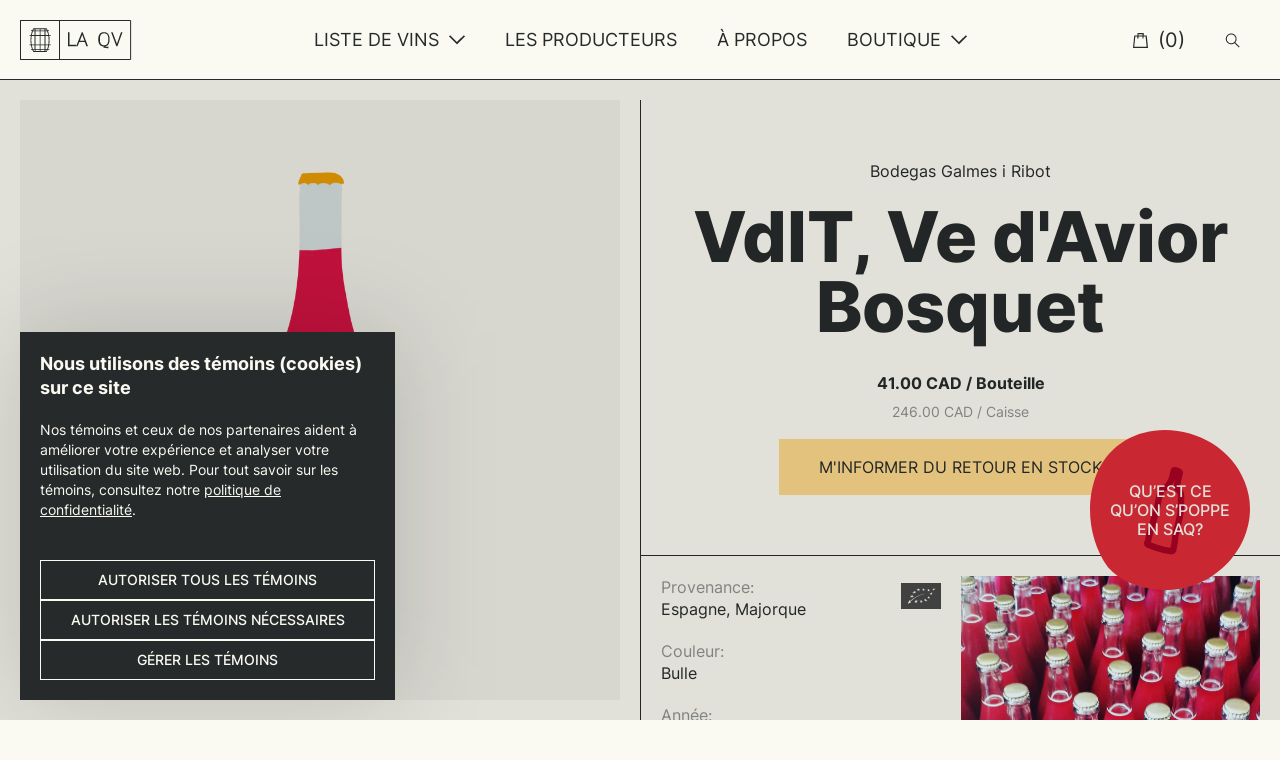

--- FILE ---
content_type: text/html; charset=utf-8
request_url: https://laqv.ca/products/ve-davior-bosquet
body_size: 20075
content:
<!DOCTYPE html>
<html lang="fr" class="is-no-touchevents">
  <head>
    <title>VdlT, Ve d&#39;Avior Bosquet</title>
    <meta charset="utf-8">
    <meta http-equiv="X-UA-Compatible" content="IE=edge,chrome=1">
    <meta name="description" content="Import update">
    <link rel="canonical" href="https://laqv.ca/products/ve-davior-bosquet">
    <meta name="viewport" content="width=device-width,initial-scale=1,shrink-to-fit=no">
    <link rel="apple-touch-icon" sizes="180x180" href="//laqv.ca/cdn/shop/t/2/assets/apple-touch-icon.png?v=6630844662614295771606770476">
    <link rel="icon" type="image/png" href="//laqv.ca/cdn/shop/t/2/assets/favicon-32x32.png?v=48959170641954466051606770479" sizes="32x32">
    <link rel="icon" type="image/png" href="//laqv.ca/cdn/shop/t/2/assets/favicon-16x16.png?v=104562756471725782721606770476" sizes="16x16">
    <link rel="manifest" href="//laqv.ca/cdn/shop/t/2/assets/site.webmanifest?v=155965139970763504611606770474">
    <link rel="mask-icon" href="//laqv.ca/cdn/shop/t/2/assets/safari-pinned-tab.svg?v=65134243870320588701606770473" color="#000000">
    <meta name="apple-mobile-web-app-title" content="La QV">
    <meta name="application-name" content="La QV">
    <meta name="msapplication-config" content="//laqv.ca/cdn/shop/t/2/assets/browserconfig.xml?v=129906076370119551381606770475">
    <meta name="theme-color" content="#000000">
    <link rel="stylesheet" href="https://use.typekit.net/tdw0ocf.css">
    <script>window.performance && window.performance.mark && window.performance.mark('shopify.content_for_header.start');</script><meta id="shopify-digital-wallet" name="shopify-digital-wallet" content="/48775430308/digital_wallets/dialog">
<meta name="shopify-checkout-api-token" content="6ba4fab4b802962dab21fb45c4fbf302">
<link rel="alternate" type="application/json+oembed" href="https://laqv.ca/products/ve-davior-bosquet.oembed">
<script async="async" src="/checkouts/internal/preloads.js?locale=fr-CA"></script>
<link rel="preconnect" href="https://shop.app" crossorigin="anonymous">
<script async="async" src="https://shop.app/checkouts/internal/preloads.js?locale=fr-CA&shop_id=48775430308" crossorigin="anonymous"></script>
<script id="apple-pay-shop-capabilities" type="application/json">{"shopId":48775430308,"countryCode":"CA","currencyCode":"CAD","merchantCapabilities":["supports3DS"],"merchantId":"gid:\/\/shopify\/Shop\/48775430308","merchantName":"La QV","requiredBillingContactFields":["postalAddress","email","phone"],"requiredShippingContactFields":["postalAddress","email","phone"],"shippingType":"shipping","supportedNetworks":["visa","masterCard","amex","discover","interac","jcb"],"total":{"type":"pending","label":"La QV","amount":"1.00"},"shopifyPaymentsEnabled":true,"supportsSubscriptions":true}</script>
<script id="shopify-features" type="application/json">{"accessToken":"6ba4fab4b802962dab21fb45c4fbf302","betas":["rich-media-storefront-analytics"],"domain":"laqv.ca","predictiveSearch":true,"shopId":48775430308,"locale":"fr"}</script>
<script>var Shopify = Shopify || {};
Shopify.shop = "la-qv.myshopify.com";
Shopify.locale = "fr";
Shopify.currency = {"active":"CAD","rate":"1.0"};
Shopify.country = "CA";
Shopify.theme = {"name":"la-qv","id":112233218212,"schema_name":"LaQV","schema_version":"1.0.0","theme_store_id":null,"role":"main"};
Shopify.theme.handle = "null";
Shopify.theme.style = {"id":null,"handle":null};
Shopify.cdnHost = "laqv.ca/cdn";
Shopify.routes = Shopify.routes || {};
Shopify.routes.root = "/";</script>
<script type="module">!function(o){(o.Shopify=o.Shopify||{}).modules=!0}(window);</script>
<script>!function(o){function n(){var o=[];function n(){o.push(Array.prototype.slice.apply(arguments))}return n.q=o,n}var t=o.Shopify=o.Shopify||{};t.loadFeatures=n(),t.autoloadFeatures=n()}(window);</script>
<script>
  window.ShopifyPay = window.ShopifyPay || {};
  window.ShopifyPay.apiHost = "shop.app\/pay";
  window.ShopifyPay.redirectState = null;
</script>
<script id="shop-js-analytics" type="application/json">{"pageType":"product"}</script>
<script defer="defer" async type="module" src="//laqv.ca/cdn/shopifycloud/shop-js/modules/v2/client.init-shop-cart-sync_DyYWCJny.fr.esm.js"></script>
<script defer="defer" async type="module" src="//laqv.ca/cdn/shopifycloud/shop-js/modules/v2/chunk.common_BDBm0ZZC.esm.js"></script>
<script type="module">
  await import("//laqv.ca/cdn/shopifycloud/shop-js/modules/v2/client.init-shop-cart-sync_DyYWCJny.fr.esm.js");
await import("//laqv.ca/cdn/shopifycloud/shop-js/modules/v2/chunk.common_BDBm0ZZC.esm.js");

  window.Shopify.SignInWithShop?.initShopCartSync?.({"fedCMEnabled":true,"windoidEnabled":true});

</script>
<script>
  window.Shopify = window.Shopify || {};
  if (!window.Shopify.featureAssets) window.Shopify.featureAssets = {};
  window.Shopify.featureAssets['shop-js'] = {"shop-cart-sync":["modules/v2/client.shop-cart-sync_B_Bw5PRo.fr.esm.js","modules/v2/chunk.common_BDBm0ZZC.esm.js"],"init-fed-cm":["modules/v2/client.init-fed-cm_-pdRnAOg.fr.esm.js","modules/v2/chunk.common_BDBm0ZZC.esm.js"],"init-windoid":["modules/v2/client.init-windoid_DnYlFG1h.fr.esm.js","modules/v2/chunk.common_BDBm0ZZC.esm.js"],"shop-cash-offers":["modules/v2/client.shop-cash-offers_C5kHJTSN.fr.esm.js","modules/v2/chunk.common_BDBm0ZZC.esm.js","modules/v2/chunk.modal_CtqKD1z8.esm.js"],"shop-button":["modules/v2/client.shop-button_mcpRJFuh.fr.esm.js","modules/v2/chunk.common_BDBm0ZZC.esm.js"],"init-shop-email-lookup-coordinator":["modules/v2/client.init-shop-email-lookup-coordinator_BCzilhpw.fr.esm.js","modules/v2/chunk.common_BDBm0ZZC.esm.js"],"shop-toast-manager":["modules/v2/client.shop-toast-manager_C_QXj6h0.fr.esm.js","modules/v2/chunk.common_BDBm0ZZC.esm.js"],"shop-login-button":["modules/v2/client.shop-login-button_BEQFZ84Y.fr.esm.js","modules/v2/chunk.common_BDBm0ZZC.esm.js","modules/v2/chunk.modal_CtqKD1z8.esm.js"],"avatar":["modules/v2/client.avatar_BTnouDA3.fr.esm.js"],"init-shop-cart-sync":["modules/v2/client.init-shop-cart-sync_DyYWCJny.fr.esm.js","modules/v2/chunk.common_BDBm0ZZC.esm.js"],"pay-button":["modules/v2/client.pay-button_DsS5m06H.fr.esm.js","modules/v2/chunk.common_BDBm0ZZC.esm.js"],"init-shop-for-new-customer-accounts":["modules/v2/client.init-shop-for-new-customer-accounts_BFJXT-UG.fr.esm.js","modules/v2/client.shop-login-button_BEQFZ84Y.fr.esm.js","modules/v2/chunk.common_BDBm0ZZC.esm.js","modules/v2/chunk.modal_CtqKD1z8.esm.js"],"init-customer-accounts-sign-up":["modules/v2/client.init-customer-accounts-sign-up_QowAcxX2.fr.esm.js","modules/v2/client.shop-login-button_BEQFZ84Y.fr.esm.js","modules/v2/chunk.common_BDBm0ZZC.esm.js","modules/v2/chunk.modal_CtqKD1z8.esm.js"],"shop-follow-button":["modules/v2/client.shop-follow-button_9fzI0NJX.fr.esm.js","modules/v2/chunk.common_BDBm0ZZC.esm.js","modules/v2/chunk.modal_CtqKD1z8.esm.js"],"checkout-modal":["modules/v2/client.checkout-modal_DHwrZ6kr.fr.esm.js","modules/v2/chunk.common_BDBm0ZZC.esm.js","modules/v2/chunk.modal_CtqKD1z8.esm.js"],"init-customer-accounts":["modules/v2/client.init-customer-accounts_BBfGV8Xt.fr.esm.js","modules/v2/client.shop-login-button_BEQFZ84Y.fr.esm.js","modules/v2/chunk.common_BDBm0ZZC.esm.js","modules/v2/chunk.modal_CtqKD1z8.esm.js"],"lead-capture":["modules/v2/client.lead-capture_BFlE4x9y.fr.esm.js","modules/v2/chunk.common_BDBm0ZZC.esm.js","modules/v2/chunk.modal_CtqKD1z8.esm.js"],"shop-login":["modules/v2/client.shop-login_C8y8Opox.fr.esm.js","modules/v2/chunk.common_BDBm0ZZC.esm.js","modules/v2/chunk.modal_CtqKD1z8.esm.js"],"payment-terms":["modules/v2/client.payment-terms_DoIedF_y.fr.esm.js","modules/v2/chunk.common_BDBm0ZZC.esm.js","modules/v2/chunk.modal_CtqKD1z8.esm.js"]};
</script>
<script>(function() {
  var isLoaded = false;
  function asyncLoad() {
    if (isLoaded) return;
    isLoaded = true;
    var urls = ["https:\/\/chimpstatic.com\/mcjs-connected\/js\/users\/ca3f2589a18012c0443653b58\/078ce406c13112b49c8d46b88.js?shop=la-qv.myshopify.com","\/\/backinstock.useamp.com\/widget\/31770_1767155847.js?category=bis\u0026v=6\u0026shop=la-qv.myshopify.com"];
    for (var i = 0; i < urls.length; i++) {
      var s = document.createElement('script');
      s.type = 'text/javascript';
      s.async = true;
      s.src = urls[i];
      var x = document.getElementsByTagName('script')[0];
      x.parentNode.insertBefore(s, x);
    }
  };
  if(window.attachEvent) {
    window.attachEvent('onload', asyncLoad);
  } else {
    window.addEventListener('load', asyncLoad, false);
  }
})();</script>
<script id="__st">var __st={"a":48775430308,"offset":-18000,"reqid":"d34febe0-62cd-401b-a576-ee40f73ee021-1768867766","pageurl":"laqv.ca\/products\/ve-davior-bosquet","u":"387238efccdc","p":"product","rtyp":"product","rid":7799506796756};</script>
<script>window.ShopifyPaypalV4VisibilityTracking = true;</script>
<script id="captcha-bootstrap">!function(){'use strict';const t='contact',e='account',n='new_comment',o=[[t,t],['blogs',n],['comments',n],[t,'customer']],c=[[e,'customer_login'],[e,'guest_login'],[e,'recover_customer_password'],[e,'create_customer']],r=t=>t.map((([t,e])=>`form[action*='/${t}']:not([data-nocaptcha='true']) input[name='form_type'][value='${e}']`)).join(','),a=t=>()=>t?[...document.querySelectorAll(t)].map((t=>t.form)):[];function s(){const t=[...o],e=r(t);return a(e)}const i='password',u='form_key',d=['recaptcha-v3-token','g-recaptcha-response','h-captcha-response',i],f=()=>{try{return window.sessionStorage}catch{return}},m='__shopify_v',_=t=>t.elements[u];function p(t,e,n=!1){try{const o=window.sessionStorage,c=JSON.parse(o.getItem(e)),{data:r}=function(t){const{data:e,action:n}=t;return t[m]||n?{data:e,action:n}:{data:t,action:n}}(c);for(const[e,n]of Object.entries(r))t.elements[e]&&(t.elements[e].value=n);n&&o.removeItem(e)}catch(o){console.error('form repopulation failed',{error:o})}}const l='form_type',E='cptcha';function T(t){t.dataset[E]=!0}const w=window,h=w.document,L='Shopify',v='ce_forms',y='captcha';let A=!1;((t,e)=>{const n=(g='f06e6c50-85a8-45c8-87d0-21a2b65856fe',I='https://cdn.shopify.com/shopifycloud/storefront-forms-hcaptcha/ce_storefront_forms_captcha_hcaptcha.v1.5.2.iife.js',D={infoText:'Protégé par hCaptcha',privacyText:'Confidentialité',termsText:'Conditions'},(t,e,n)=>{const o=w[L][v],c=o.bindForm;if(c)return c(t,g,e,D).then(n);var r;o.q.push([[t,g,e,D],n]),r=I,A||(h.body.append(Object.assign(h.createElement('script'),{id:'captcha-provider',async:!0,src:r})),A=!0)});var g,I,D;w[L]=w[L]||{},w[L][v]=w[L][v]||{},w[L][v].q=[],w[L][y]=w[L][y]||{},w[L][y].protect=function(t,e){n(t,void 0,e),T(t)},Object.freeze(w[L][y]),function(t,e,n,w,h,L){const[v,y,A,g]=function(t,e,n){const i=e?o:[],u=t?c:[],d=[...i,...u],f=r(d),m=r(i),_=r(d.filter((([t,e])=>n.includes(e))));return[a(f),a(m),a(_),s()]}(w,h,L),I=t=>{const e=t.target;return e instanceof HTMLFormElement?e:e&&e.form},D=t=>v().includes(t);t.addEventListener('submit',(t=>{const e=I(t);if(!e)return;const n=D(e)&&!e.dataset.hcaptchaBound&&!e.dataset.recaptchaBound,o=_(e),c=g().includes(e)&&(!o||!o.value);(n||c)&&t.preventDefault(),c&&!n&&(function(t){try{if(!f())return;!function(t){const e=f();if(!e)return;const n=_(t);if(!n)return;const o=n.value;o&&e.removeItem(o)}(t);const e=Array.from(Array(32),(()=>Math.random().toString(36)[2])).join('');!function(t,e){_(t)||t.append(Object.assign(document.createElement('input'),{type:'hidden',name:u})),t.elements[u].value=e}(t,e),function(t,e){const n=f();if(!n)return;const o=[...t.querySelectorAll(`input[type='${i}']`)].map((({name:t})=>t)),c=[...d,...o],r={};for(const[a,s]of new FormData(t).entries())c.includes(a)||(r[a]=s);n.setItem(e,JSON.stringify({[m]:1,action:t.action,data:r}))}(t,e)}catch(e){console.error('failed to persist form',e)}}(e),e.submit())}));const S=(t,e)=>{t&&!t.dataset[E]&&(n(t,e.some((e=>e===t))),T(t))};for(const o of['focusin','change'])t.addEventListener(o,(t=>{const e=I(t);D(e)&&S(e,y())}));const B=e.get('form_key'),M=e.get(l),P=B&&M;t.addEventListener('DOMContentLoaded',(()=>{const t=y();if(P)for(const e of t)e.elements[l].value===M&&p(e,B);[...new Set([...A(),...v().filter((t=>'true'===t.dataset.shopifyCaptcha))])].forEach((e=>S(e,t)))}))}(h,new URLSearchParams(w.location.search),n,t,e,['guest_login'])})(!0,!0)}();</script>
<script integrity="sha256-4kQ18oKyAcykRKYeNunJcIwy7WH5gtpwJnB7kiuLZ1E=" data-source-attribution="shopify.loadfeatures" defer="defer" src="//laqv.ca/cdn/shopifycloud/storefront/assets/storefront/load_feature-a0a9edcb.js" crossorigin="anonymous"></script>
<script crossorigin="anonymous" defer="defer" src="//laqv.ca/cdn/shopifycloud/storefront/assets/shopify_pay/storefront-65b4c6d7.js?v=20250812"></script>
<script data-source-attribution="shopify.dynamic_checkout.dynamic.init">var Shopify=Shopify||{};Shopify.PaymentButton=Shopify.PaymentButton||{isStorefrontPortableWallets:!0,init:function(){window.Shopify.PaymentButton.init=function(){};var t=document.createElement("script");t.src="https://laqv.ca/cdn/shopifycloud/portable-wallets/latest/portable-wallets.fr.js",t.type="module",document.head.appendChild(t)}};
</script>
<script data-source-attribution="shopify.dynamic_checkout.buyer_consent">
  function portableWalletsHideBuyerConsent(e){var t=document.getElementById("shopify-buyer-consent"),n=document.getElementById("shopify-subscription-policy-button");t&&n&&(t.classList.add("hidden"),t.setAttribute("aria-hidden","true"),n.removeEventListener("click",e))}function portableWalletsShowBuyerConsent(e){var t=document.getElementById("shopify-buyer-consent"),n=document.getElementById("shopify-subscription-policy-button");t&&n&&(t.classList.remove("hidden"),t.removeAttribute("aria-hidden"),n.addEventListener("click",e))}window.Shopify?.PaymentButton&&(window.Shopify.PaymentButton.hideBuyerConsent=portableWalletsHideBuyerConsent,window.Shopify.PaymentButton.showBuyerConsent=portableWalletsShowBuyerConsent);
</script>
<script data-source-attribution="shopify.dynamic_checkout.cart.bootstrap">document.addEventListener("DOMContentLoaded",(function(){function t(){return document.querySelector("shopify-accelerated-checkout-cart, shopify-accelerated-checkout")}if(t())Shopify.PaymentButton.init();else{new MutationObserver((function(e,n){t()&&(Shopify.PaymentButton.init(),n.disconnect())})).observe(document.body,{childList:!0,subtree:!0})}}));
</script>
<link id="shopify-accelerated-checkout-styles" rel="stylesheet" media="screen" href="https://laqv.ca/cdn/shopifycloud/portable-wallets/latest/accelerated-checkout-backwards-compat.css" crossorigin="anonymous">
<style id="shopify-accelerated-checkout-cart">
        #shopify-buyer-consent {
  margin-top: 1em;
  display: inline-block;
  width: 100%;
}

#shopify-buyer-consent.hidden {
  display: none;
}

#shopify-subscription-policy-button {
  background: none;
  border: none;
  padding: 0;
  text-decoration: underline;
  font-size: inherit;
  cursor: pointer;
}

#shopify-subscription-policy-button::before {
  box-shadow: none;
}

      </style>

<script>window.performance && window.performance.mark && window.performance.mark('shopify.content_for_header.end');</script>

    <!-- Google Tag Manager -->
    <script>(function(w,d,s,l,i){w[l]=w[l]||[];w[l].push({'gtm.start':
      new Date().getTime(),event:'gtm.js'});var f=d.getElementsByTagName(s)[0],
      j=d.createElement(s),dl=l!='dataLayer'?'&l='+l:'';j.async=true;j.src=
      'https://www.googletagmanager.com/gtm.js?id='+i+dl;f.parentNode.insertBefore(j,f);
      })(window,document,'script','dataLayer','GTM-THRND2S');</script>
      <!-- End Google Tag Manager -->

      <script>window.Shopify.Product = {"id":7799506796756,"title":"VdlT, Ve d'Avior Bosquet","handle":"ve-davior-bosquet","description":"\u003cp\u003eImport update\u003c\/p\u003e","published_at":"2022-12-05T09:59:48-05:00","created_at":"2022-10-26T15:04:48-04:00","vendor":"Bodegas Galmes i Ribot","type":"Bulle","tags":["Espagne","Espagne\/Majorque"],"price":2832,"price_min":2832,"price_max":2832,"available":false,"price_varies":false,"compare_at_price":null,"compare_at_price_min":0,"compare_at_price_max":0,"compare_at_price_varies":false,"variants":[{"id":43423108694228,"title":"750ml","option1":"750ml","option2":null,"option3":null,"sku":"197507","requires_shipping":false,"taxable":true,"featured_image":null,"available":false,"name":"VdlT, Ve d'Avior Bosquet - 750ml","public_title":"750ml","options":["750ml"],"price":2832,"weight":0,"compare_at_price":null,"inventory_management":"shopify","barcode":null,"requires_selling_plan":false,"selling_plan_allocations":[]}],"images":["\/\/laqv.ca\/cdn\/shop\/files\/CATIRIBOT_Bosquet.png?v=1714072783"],"featured_image":"\/\/laqv.ca\/cdn\/shop\/files\/CATIRIBOT_Bosquet.png?v=1714072783","options":["Size"],"media":[{"alt":null,"id":33343231656148,"position":1,"preview_image":{"aspect_ratio":0.667,"height":3125,"width":2084,"src":"\/\/laqv.ca\/cdn\/shop\/files\/CATIRIBOT_Bosquet.png?v=1714072783"},"aspect_ratio":0.667,"height":3125,"media_type":"image","src":"\/\/laqv.ca\/cdn\/shop\/files\/CATIRIBOT_Bosquet.png?v=1714072783","width":2084}],"requires_selling_plan":false,"selling_plan_groups":[],"content":"\u003cp\u003eImport update\u003c\/p\u003e"};</script>

    <style>
      @font-face {
        font-family: 'Inter';
        src: url("//laqv.ca/cdn/shop/t/2/assets/../assets/Inter.ttf?v=21682") format("truetype-variations");
        font-weight: 1 800;
        font-style: normal;
      }

      :root {
        --color-default: #e02d39;
        --color-red: #e02d39;
        --color-pink: #f09499;
        --color-white: #f2d84f;
        --color-maceration: #ee8831;
        --color-bubble: #fdd88c;
        --color-beer: #efb42a;
        --color-soft: #aac64b;
        --color-spirits: #98d9d1;
      }
    </style>
    <link href="//laqv.ca/cdn/shop/t/2/assets/app.css?v=77286130786144917551754595926" rel="stylesheet" type="text/css" media="all" />
  <meta property="og:image" content="https://cdn.shopify.com/s/files/1/0487/7543/0308/files/CATIRIBOT_Bosquet.png?v=1714072783" />
<meta property="og:image:secure_url" content="https://cdn.shopify.com/s/files/1/0487/7543/0308/files/CATIRIBOT_Bosquet.png?v=1714072783" />
<meta property="og:image:width" content="2084" />
<meta property="og:image:height" content="3125" />
<link href="https://monorail-edge.shopifysvc.com" rel="dns-prefetch">
<script>(function(){if ("sendBeacon" in navigator && "performance" in window) {try {var session_token_from_headers = performance.getEntriesByType('navigation')[0].serverTiming.find(x => x.name == '_s').description;} catch {var session_token_from_headers = undefined;}var session_cookie_matches = document.cookie.match(/_shopify_s=([^;]*)/);var session_token_from_cookie = session_cookie_matches && session_cookie_matches.length === 2 ? session_cookie_matches[1] : "";var session_token = session_token_from_headers || session_token_from_cookie || "";function handle_abandonment_event(e) {var entries = performance.getEntries().filter(function(entry) {return /monorail-edge.shopifysvc.com/.test(entry.name);});if (!window.abandonment_tracked && entries.length === 0) {window.abandonment_tracked = true;var currentMs = Date.now();var navigation_start = performance.timing.navigationStart;var payload = {shop_id: 48775430308,url: window.location.href,navigation_start,duration: currentMs - navigation_start,session_token,page_type: "product"};window.navigator.sendBeacon("https://monorail-edge.shopifysvc.com/v1/produce", JSON.stringify({schema_id: "online_store_buyer_site_abandonment/1.1",payload: payload,metadata: {event_created_at_ms: currentMs,event_sent_at_ms: currentMs}}));}}window.addEventListener('pagehide', handle_abandonment_event);}}());</script>
<script id="web-pixels-manager-setup">(function e(e,d,r,n,o){if(void 0===o&&(o={}),!Boolean(null===(a=null===(i=window.Shopify)||void 0===i?void 0:i.analytics)||void 0===a?void 0:a.replayQueue)){var i,a;window.Shopify=window.Shopify||{};var t=window.Shopify;t.analytics=t.analytics||{};var s=t.analytics;s.replayQueue=[],s.publish=function(e,d,r){return s.replayQueue.push([e,d,r]),!0};try{self.performance.mark("wpm:start")}catch(e){}var l=function(){var e={modern:/Edge?\/(1{2}[4-9]|1[2-9]\d|[2-9]\d{2}|\d{4,})\.\d+(\.\d+|)|Firefox\/(1{2}[4-9]|1[2-9]\d|[2-9]\d{2}|\d{4,})\.\d+(\.\d+|)|Chrom(ium|e)\/(9{2}|\d{3,})\.\d+(\.\d+|)|(Maci|X1{2}).+ Version\/(15\.\d+|(1[6-9]|[2-9]\d|\d{3,})\.\d+)([,.]\d+|)( \(\w+\)|)( Mobile\/\w+|) Safari\/|Chrome.+OPR\/(9{2}|\d{3,})\.\d+\.\d+|(CPU[ +]OS|iPhone[ +]OS|CPU[ +]iPhone|CPU IPhone OS|CPU iPad OS)[ +]+(15[._]\d+|(1[6-9]|[2-9]\d|\d{3,})[._]\d+)([._]\d+|)|Android:?[ /-](13[3-9]|1[4-9]\d|[2-9]\d{2}|\d{4,})(\.\d+|)(\.\d+|)|Android.+Firefox\/(13[5-9]|1[4-9]\d|[2-9]\d{2}|\d{4,})\.\d+(\.\d+|)|Android.+Chrom(ium|e)\/(13[3-9]|1[4-9]\d|[2-9]\d{2}|\d{4,})\.\d+(\.\d+|)|SamsungBrowser\/([2-9]\d|\d{3,})\.\d+/,legacy:/Edge?\/(1[6-9]|[2-9]\d|\d{3,})\.\d+(\.\d+|)|Firefox\/(5[4-9]|[6-9]\d|\d{3,})\.\d+(\.\d+|)|Chrom(ium|e)\/(5[1-9]|[6-9]\d|\d{3,})\.\d+(\.\d+|)([\d.]+$|.*Safari\/(?![\d.]+ Edge\/[\d.]+$))|(Maci|X1{2}).+ Version\/(10\.\d+|(1[1-9]|[2-9]\d|\d{3,})\.\d+)([,.]\d+|)( \(\w+\)|)( Mobile\/\w+|) Safari\/|Chrome.+OPR\/(3[89]|[4-9]\d|\d{3,})\.\d+\.\d+|(CPU[ +]OS|iPhone[ +]OS|CPU[ +]iPhone|CPU IPhone OS|CPU iPad OS)[ +]+(10[._]\d+|(1[1-9]|[2-9]\d|\d{3,})[._]\d+)([._]\d+|)|Android:?[ /-](13[3-9]|1[4-9]\d|[2-9]\d{2}|\d{4,})(\.\d+|)(\.\d+|)|Mobile Safari.+OPR\/([89]\d|\d{3,})\.\d+\.\d+|Android.+Firefox\/(13[5-9]|1[4-9]\d|[2-9]\d{2}|\d{4,})\.\d+(\.\d+|)|Android.+Chrom(ium|e)\/(13[3-9]|1[4-9]\d|[2-9]\d{2}|\d{4,})\.\d+(\.\d+|)|Android.+(UC? ?Browser|UCWEB|U3)[ /]?(15\.([5-9]|\d{2,})|(1[6-9]|[2-9]\d|\d{3,})\.\d+)\.\d+|SamsungBrowser\/(5\.\d+|([6-9]|\d{2,})\.\d+)|Android.+MQ{2}Browser\/(14(\.(9|\d{2,})|)|(1[5-9]|[2-9]\d|\d{3,})(\.\d+|))(\.\d+|)|K[Aa][Ii]OS\/(3\.\d+|([4-9]|\d{2,})\.\d+)(\.\d+|)/},d=e.modern,r=e.legacy,n=navigator.userAgent;return n.match(d)?"modern":n.match(r)?"legacy":"unknown"}(),u="modern"===l?"modern":"legacy",c=(null!=n?n:{modern:"",legacy:""})[u],f=function(e){return[e.baseUrl,"/wpm","/b",e.hashVersion,"modern"===e.buildTarget?"m":"l",".js"].join("")}({baseUrl:d,hashVersion:r,buildTarget:u}),m=function(e){var d=e.version,r=e.bundleTarget,n=e.surface,o=e.pageUrl,i=e.monorailEndpoint;return{emit:function(e){var a=e.status,t=e.errorMsg,s=(new Date).getTime(),l=JSON.stringify({metadata:{event_sent_at_ms:s},events:[{schema_id:"web_pixels_manager_load/3.1",payload:{version:d,bundle_target:r,page_url:o,status:a,surface:n,error_msg:t},metadata:{event_created_at_ms:s}}]});if(!i)return console&&console.warn&&console.warn("[Web Pixels Manager] No Monorail endpoint provided, skipping logging."),!1;try{return self.navigator.sendBeacon.bind(self.navigator)(i,l)}catch(e){}var u=new XMLHttpRequest;try{return u.open("POST",i,!0),u.setRequestHeader("Content-Type","text/plain"),u.send(l),!0}catch(e){return console&&console.warn&&console.warn("[Web Pixels Manager] Got an unhandled error while logging to Monorail."),!1}}}}({version:r,bundleTarget:l,surface:e.surface,pageUrl:self.location.href,monorailEndpoint:e.monorailEndpoint});try{o.browserTarget=l,function(e){var d=e.src,r=e.async,n=void 0===r||r,o=e.onload,i=e.onerror,a=e.sri,t=e.scriptDataAttributes,s=void 0===t?{}:t,l=document.createElement("script"),u=document.querySelector("head"),c=document.querySelector("body");if(l.async=n,l.src=d,a&&(l.integrity=a,l.crossOrigin="anonymous"),s)for(var f in s)if(Object.prototype.hasOwnProperty.call(s,f))try{l.dataset[f]=s[f]}catch(e){}if(o&&l.addEventListener("load",o),i&&l.addEventListener("error",i),u)u.appendChild(l);else{if(!c)throw new Error("Did not find a head or body element to append the script");c.appendChild(l)}}({src:f,async:!0,onload:function(){if(!function(){var e,d;return Boolean(null===(d=null===(e=window.Shopify)||void 0===e?void 0:e.analytics)||void 0===d?void 0:d.initialized)}()){var d=window.webPixelsManager.init(e)||void 0;if(d){var r=window.Shopify.analytics;r.replayQueue.forEach((function(e){var r=e[0],n=e[1],o=e[2];d.publishCustomEvent(r,n,o)})),r.replayQueue=[],r.publish=d.publishCustomEvent,r.visitor=d.visitor,r.initialized=!0}}},onerror:function(){return m.emit({status:"failed",errorMsg:"".concat(f," has failed to load")})},sri:function(e){var d=/^sha384-[A-Za-z0-9+/=]+$/;return"string"==typeof e&&d.test(e)}(c)?c:"",scriptDataAttributes:o}),m.emit({status:"loading"})}catch(e){m.emit({status:"failed",errorMsg:(null==e?void 0:e.message)||"Unknown error"})}}})({shopId: 48775430308,storefrontBaseUrl: "https://laqv.ca",extensionsBaseUrl: "https://extensions.shopifycdn.com/cdn/shopifycloud/web-pixels-manager",monorailEndpoint: "https://monorail-edge.shopifysvc.com/unstable/produce_batch",surface: "storefront-renderer",enabledBetaFlags: ["2dca8a86"],webPixelsConfigList: [{"id":"498270420","configuration":"{\"config\":\"{\\\"pixel_id\\\":\\\"G-G734KB4JJ5\\\",\\\"gtag_events\\\":[{\\\"type\\\":\\\"purchase\\\",\\\"action_label\\\":\\\"G-G734KB4JJ5\\\"},{\\\"type\\\":\\\"page_view\\\",\\\"action_label\\\":\\\"G-G734KB4JJ5\\\"},{\\\"type\\\":\\\"view_item\\\",\\\"action_label\\\":\\\"G-G734KB4JJ5\\\"},{\\\"type\\\":\\\"search\\\",\\\"action_label\\\":\\\"G-G734KB4JJ5\\\"},{\\\"type\\\":\\\"add_to_cart\\\",\\\"action_label\\\":\\\"G-G734KB4JJ5\\\"},{\\\"type\\\":\\\"begin_checkout\\\",\\\"action_label\\\":\\\"G-G734KB4JJ5\\\"},{\\\"type\\\":\\\"add_payment_info\\\",\\\"action_label\\\":\\\"G-G734KB4JJ5\\\"}],\\\"enable_monitoring_mode\\\":false}\"}","eventPayloadVersion":"v1","runtimeContext":"OPEN","scriptVersion":"b2a88bafab3e21179ed38636efcd8a93","type":"APP","apiClientId":1780363,"privacyPurposes":[],"dataSharingAdjustments":{"protectedCustomerApprovalScopes":["read_customer_address","read_customer_email","read_customer_name","read_customer_personal_data","read_customer_phone"]}},{"id":"shopify-app-pixel","configuration":"{}","eventPayloadVersion":"v1","runtimeContext":"STRICT","scriptVersion":"0450","apiClientId":"shopify-pixel","type":"APP","privacyPurposes":["ANALYTICS","MARKETING"]},{"id":"shopify-custom-pixel","eventPayloadVersion":"v1","runtimeContext":"LAX","scriptVersion":"0450","apiClientId":"shopify-pixel","type":"CUSTOM","privacyPurposes":["ANALYTICS","MARKETING"]}],isMerchantRequest: false,initData: {"shop":{"name":"La QV","paymentSettings":{"currencyCode":"CAD"},"myshopifyDomain":"la-qv.myshopify.com","countryCode":"CA","storefrontUrl":"https:\/\/laqv.ca"},"customer":null,"cart":null,"checkout":null,"productVariants":[{"price":{"amount":28.32,"currencyCode":"CAD"},"product":{"title":"VdlT, Ve d'Avior Bosquet","vendor":"Bodegas Galmes i Ribot","id":"7799506796756","untranslatedTitle":"VdlT, Ve d'Avior Bosquet","url":"\/products\/ve-davior-bosquet","type":"Bulle"},"id":"43423108694228","image":{"src":"\/\/laqv.ca\/cdn\/shop\/files\/CATIRIBOT_Bosquet.png?v=1714072783"},"sku":"197507","title":"750ml","untranslatedTitle":"750ml"}],"purchasingCompany":null},},"https://laqv.ca/cdn","fcfee988w5aeb613cpc8e4bc33m6693e112",{"modern":"","legacy":""},{"shopId":"48775430308","storefrontBaseUrl":"https:\/\/laqv.ca","extensionBaseUrl":"https:\/\/extensions.shopifycdn.com\/cdn\/shopifycloud\/web-pixels-manager","surface":"storefront-renderer","enabledBetaFlags":"[\"2dca8a86\"]","isMerchantRequest":"false","hashVersion":"fcfee988w5aeb613cpc8e4bc33m6693e112","publish":"custom","events":"[[\"page_viewed\",{}],[\"product_viewed\",{\"productVariant\":{\"price\":{\"amount\":28.32,\"currencyCode\":\"CAD\"},\"product\":{\"title\":\"VdlT, Ve d'Avior Bosquet\",\"vendor\":\"Bodegas Galmes i Ribot\",\"id\":\"7799506796756\",\"untranslatedTitle\":\"VdlT, Ve d'Avior Bosquet\",\"url\":\"\/products\/ve-davior-bosquet\",\"type\":\"Bulle\"},\"id\":\"43423108694228\",\"image\":{\"src\":\"\/\/laqv.ca\/cdn\/shop\/files\/CATIRIBOT_Bosquet.png?v=1714072783\"},\"sku\":\"197507\",\"title\":\"750ml\",\"untranslatedTitle\":\"750ml\"}}]]"});</script><script>
  window.ShopifyAnalytics = window.ShopifyAnalytics || {};
  window.ShopifyAnalytics.meta = window.ShopifyAnalytics.meta || {};
  window.ShopifyAnalytics.meta.currency = 'CAD';
  var meta = {"product":{"id":7799506796756,"gid":"gid:\/\/shopify\/Product\/7799506796756","vendor":"Bodegas Galmes i Ribot","type":"Bulle","handle":"ve-davior-bosquet","variants":[{"id":43423108694228,"price":2832,"name":"VdlT, Ve d'Avior Bosquet - 750ml","public_title":"750ml","sku":"197507"}],"remote":false},"page":{"pageType":"product","resourceType":"product","resourceId":7799506796756,"requestId":"d34febe0-62cd-401b-a576-ee40f73ee021-1768867766"}};
  for (var attr in meta) {
    window.ShopifyAnalytics.meta[attr] = meta[attr];
  }
</script>
<script class="analytics">
  (function () {
    var customDocumentWrite = function(content) {
      var jquery = null;

      if (window.jQuery) {
        jquery = window.jQuery;
      } else if (window.Checkout && window.Checkout.$) {
        jquery = window.Checkout.$;
      }

      if (jquery) {
        jquery('body').append(content);
      }
    };

    var hasLoggedConversion = function(token) {
      if (token) {
        return document.cookie.indexOf('loggedConversion=' + token) !== -1;
      }
      return false;
    }

    var setCookieIfConversion = function(token) {
      if (token) {
        var twoMonthsFromNow = new Date(Date.now());
        twoMonthsFromNow.setMonth(twoMonthsFromNow.getMonth() + 2);

        document.cookie = 'loggedConversion=' + token + '; expires=' + twoMonthsFromNow;
      }
    }

    var trekkie = window.ShopifyAnalytics.lib = window.trekkie = window.trekkie || [];
    if (trekkie.integrations) {
      return;
    }
    trekkie.methods = [
      'identify',
      'page',
      'ready',
      'track',
      'trackForm',
      'trackLink'
    ];
    trekkie.factory = function(method) {
      return function() {
        var args = Array.prototype.slice.call(arguments);
        args.unshift(method);
        trekkie.push(args);
        return trekkie;
      };
    };
    for (var i = 0; i < trekkie.methods.length; i++) {
      var key = trekkie.methods[i];
      trekkie[key] = trekkie.factory(key);
    }
    trekkie.load = function(config) {
      trekkie.config = config || {};
      trekkie.config.initialDocumentCookie = document.cookie;
      var first = document.getElementsByTagName('script')[0];
      var script = document.createElement('script');
      script.type = 'text/javascript';
      script.onerror = function(e) {
        var scriptFallback = document.createElement('script');
        scriptFallback.type = 'text/javascript';
        scriptFallback.onerror = function(error) {
                var Monorail = {
      produce: function produce(monorailDomain, schemaId, payload) {
        var currentMs = new Date().getTime();
        var event = {
          schema_id: schemaId,
          payload: payload,
          metadata: {
            event_created_at_ms: currentMs,
            event_sent_at_ms: currentMs
          }
        };
        return Monorail.sendRequest("https://" + monorailDomain + "/v1/produce", JSON.stringify(event));
      },
      sendRequest: function sendRequest(endpointUrl, payload) {
        // Try the sendBeacon API
        if (window && window.navigator && typeof window.navigator.sendBeacon === 'function' && typeof window.Blob === 'function' && !Monorail.isIos12()) {
          var blobData = new window.Blob([payload], {
            type: 'text/plain'
          });

          if (window.navigator.sendBeacon(endpointUrl, blobData)) {
            return true;
          } // sendBeacon was not successful

        } // XHR beacon

        var xhr = new XMLHttpRequest();

        try {
          xhr.open('POST', endpointUrl);
          xhr.setRequestHeader('Content-Type', 'text/plain');
          xhr.send(payload);
        } catch (e) {
          console.log(e);
        }

        return false;
      },
      isIos12: function isIos12() {
        return window.navigator.userAgent.lastIndexOf('iPhone; CPU iPhone OS 12_') !== -1 || window.navigator.userAgent.lastIndexOf('iPad; CPU OS 12_') !== -1;
      }
    };
    Monorail.produce('monorail-edge.shopifysvc.com',
      'trekkie_storefront_load_errors/1.1',
      {shop_id: 48775430308,
      theme_id: 112233218212,
      app_name: "storefront",
      context_url: window.location.href,
      source_url: "//laqv.ca/cdn/s/trekkie.storefront.cd680fe47e6c39ca5d5df5f0a32d569bc48c0f27.min.js"});

        };
        scriptFallback.async = true;
        scriptFallback.src = '//laqv.ca/cdn/s/trekkie.storefront.cd680fe47e6c39ca5d5df5f0a32d569bc48c0f27.min.js';
        first.parentNode.insertBefore(scriptFallback, first);
      };
      script.async = true;
      script.src = '//laqv.ca/cdn/s/trekkie.storefront.cd680fe47e6c39ca5d5df5f0a32d569bc48c0f27.min.js';
      first.parentNode.insertBefore(script, first);
    };
    trekkie.load(
      {"Trekkie":{"appName":"storefront","development":false,"defaultAttributes":{"shopId":48775430308,"isMerchantRequest":null,"themeId":112233218212,"themeCityHash":"15584723058848999049","contentLanguage":"fr","currency":"CAD","eventMetadataId":"04284522-da16-4daa-a953-5c14206eda6b"},"isServerSideCookieWritingEnabled":true,"monorailRegion":"shop_domain","enabledBetaFlags":["65f19447"]},"Session Attribution":{},"S2S":{"facebookCapiEnabled":false,"source":"trekkie-storefront-renderer","apiClientId":580111}}
    );

    var loaded = false;
    trekkie.ready(function() {
      if (loaded) return;
      loaded = true;

      window.ShopifyAnalytics.lib = window.trekkie;

      var originalDocumentWrite = document.write;
      document.write = customDocumentWrite;
      try { window.ShopifyAnalytics.merchantGoogleAnalytics.call(this); } catch(error) {};
      document.write = originalDocumentWrite;

      window.ShopifyAnalytics.lib.page(null,{"pageType":"product","resourceType":"product","resourceId":7799506796756,"requestId":"d34febe0-62cd-401b-a576-ee40f73ee021-1768867766","shopifyEmitted":true});

      var match = window.location.pathname.match(/checkouts\/(.+)\/(thank_you|post_purchase)/)
      var token = match? match[1]: undefined;
      if (!hasLoggedConversion(token)) {
        setCookieIfConversion(token);
        window.ShopifyAnalytics.lib.track("Viewed Product",{"currency":"CAD","variantId":43423108694228,"productId":7799506796756,"productGid":"gid:\/\/shopify\/Product\/7799506796756","name":"VdlT, Ve d'Avior Bosquet - 750ml","price":"28.32","sku":"197507","brand":"Bodegas Galmes i Ribot","variant":"750ml","category":"Bulle","nonInteraction":true,"remote":false},undefined,undefined,{"shopifyEmitted":true});
      window.ShopifyAnalytics.lib.track("monorail:\/\/trekkie_storefront_viewed_product\/1.1",{"currency":"CAD","variantId":43423108694228,"productId":7799506796756,"productGid":"gid:\/\/shopify\/Product\/7799506796756","name":"VdlT, Ve d'Avior Bosquet - 750ml","price":"28.32","sku":"197507","brand":"Bodegas Galmes i Ribot","variant":"750ml","category":"Bulle","nonInteraction":true,"remote":false,"referer":"https:\/\/laqv.ca\/products\/ve-davior-bosquet"});
      }
    });


        var eventsListenerScript = document.createElement('script');
        eventsListenerScript.async = true;
        eventsListenerScript.src = "//laqv.ca/cdn/shopifycloud/storefront/assets/shop_events_listener-3da45d37.js";
        document.getElementsByTagName('head')[0].appendChild(eventsListenerScript);

})();</script>
  <script>
  if (!window.ga || (window.ga && typeof window.ga !== 'function')) {
    window.ga = function ga() {
      (window.ga.q = window.ga.q || []).push(arguments);
      if (window.Shopify && window.Shopify.analytics && typeof window.Shopify.analytics.publish === 'function') {
        window.Shopify.analytics.publish("ga_stub_called", {}, {sendTo: "google_osp_migration"});
      }
      console.error("Shopify's Google Analytics stub called with:", Array.from(arguments), "\nSee https://help.shopify.com/manual/promoting-marketing/pixels/pixel-migration#google for more information.");
    };
    if (window.Shopify && window.Shopify.analytics && typeof window.Shopify.analytics.publish === 'function') {
      window.Shopify.analytics.publish("ga_stub_initialized", {}, {sendTo: "google_osp_migration"});
    }
  }
</script>
<script
  defer
  src="https://laqv.ca/cdn/shopifycloud/perf-kit/shopify-perf-kit-3.0.4.min.js"
  data-application="storefront-renderer"
  data-shop-id="48775430308"
  data-render-region="gcp-us-central1"
  data-page-type="product"
  data-theme-instance-id="112233218212"
  data-theme-name="LaQV"
  data-theme-version="1.0.0"
  data-monorail-region="shop_domain"
  data-resource-timing-sampling-rate="10"
  data-shs="true"
  data-shs-beacon="true"
  data-shs-export-with-fetch="true"
  data-shs-logs-sample-rate="1"
  data-shs-beacon-endpoint="https://laqv.ca/api/collect"
></script>
</head>


  <body class="">

    <script>

  window.dataLayer = window.dataLayer || [];

  function gtag() {
    dataLayer.push(arguments);
  }

  if (!window.isFlag) { // weird reset on first page change
    window.isFlag = true;
    if (localStorage.getItem("storedConsentLocale") === null) {
      gtag("consent", "default", {
        ad_storage: "denied",
        analytics_storage: "denied",
        personalization_storage: "denied",
        security_storage: "denied"
      });
    } else {
      var consent = JSON.parse(localStorage.getItem("storedConsentLocale"));
      var consentMode = {
        ad_storage: consent.ad_storage
          ? "granted"
          : "denied",
        analytics_storage: consent.analytics_storage
          ? "granted"
          : "denied",
        functionality_storage: consent.functionality_storage
          ? "granted"
          : "denied",
        personalization_storage: consent.personalization_storage
          ? "granted"
          : "denied",
        security_storage: consent.security_storage
          ? "granted"
          : "denied"
      };
      gtag("consent", "default", consentMode);
    }
  }
</script>
<!-- ---------------------------------------------------------- debut consent ---------------------------------------------------------- -->
<div data-component="ModalConsent">
  <div class="app-consent-manager js-consent-management" style="display:none">
    <div data-consent-simple class="app-consent-manager__simple">
      <p class="app-consent-manager__title">Nous utilisons des témoins (cookies) sur ce site</p>
      <p class="app-consent-manager__text">
        Nos témoins et ceux de nos partenaires aident à améliorer votre expérience et analyser votre utilisation du site web. Pour tout savoir sur les témoins, consultez notre
        <a
          data-consent-simple-tabindex
          href="https://laqv.ca/pages/politique-de-confidentialite"
          target="_blank"
          rel="noopener">politique de confidentialité</a>.
      </p>
      <div class="app-consent-manager__buttonList">
        <div class="app-consent-manager__buttonWrapper">
          <button
            data-consent-accept-all
            data-consent-simple-tabindex
            class="app-consent-manager__buttonItem">
            Autoriser tous les témoins
          </button>
          <button
            data-consent-accept-necessary
            data-consent-simple-tabindex
            class="app-consent-manager__buttonItem">
            Autoriser les témoins nécessaires
          </button>
          <button
            data-consent-customize
            data-consent-simple-tabindex
            class="app-consent-manager__buttonItem app-consent-manager__buttonItem--icon">
            Gérer les témoins
          </button>
        </div>
      </div>
    </div>
    <div data-consent-thorough class="app-consent-manager__thorough">
      <div data-consent-back class="app-consent-manager__backIconWrapper">
        <button
          data-consent-thorough-tabindex
          aria-label="Retour"
          class="app-consent-manager__back">
          <svg width="12" height="12" viewBox="0 0 12 12" fill="none" xmlns="http://www.w3.org/2000/svg"><path d="M10.6667 5.33335H3.22007L6.4734 2.08002C6.7334 1.82002 6.7334 1.39335 6.4734 1.13335C6.2134 0.873354 5.7934 0.873354 5.5334 1.13335L1.14007 5.52669C0.880068 5.78669 0.880068 6.20669 1.14007 6.46669L5.5334 10.86C5.7934 11.12 6.2134 11.12 6.4734 10.86C6.7334 10.6 6.7334 10.18 6.4734 9.92002L3.22007 6.66669H10.6667C11.0334 6.66669 11.3334 6.36669 11.3334 6.00002C11.3334 5.63335 11.0334 5.33335 10.6667 5.33335Z" fill="black"></path></svg>
        </button>
        <p class="app-consent-manager__backText">Retour</p>
      </div>
      <p class="app-consent-manager__title">Gérer les témoins</p>
      <div class="app-consent-manager__cookieList">
        <div class="app-consent-manager__cookieItem">
          <label for="necessaryCookies" class="app-consent-manager__cookieLabel">Nécessaire</label>
          <span class="app-consent-manager__activeText">Toujours actif</span>
        </div>
        <div class="app-consent-manager__cookieItem">
          <label for="analyticsCookies" class="app-consent-manager__cookieLabel">Analytique</label>
          <span class="app-consent-manager__cookieInner">
            <input
              data-consent-cookie="analytics"
              data-consent-thorough-tabindex
              id="analyticsCookies"
              type="checkbox"
              value="Analytics"
              class="app-consent-manager__cookieInput" />
            <span class="app-consent-manager__cookieCheck">
              <svg
              viewBox="0 0 20 20"
              fill="none"
              xmlns="http://www.w3.org/2000/svg"
            >
              <path
                d="M14 8L9.5 12.5L7 10"
                stroke="black"
                stroke-width="1.5"
                stroke-linecap="round"
                stroke-linejoin="round"
              />
            </svg>
            </span>
          </span>
        </div>
        <div class="app-consent-manager__cookieItem">
          <label for="personalizationCookies" class="app-consent-manager__cookieLabel">Préférences</label>
          <span class="app-consent-manager__cookieInner">
            <input
              data-consent-cookie="personalization"
              data-consent-thorough-tabindex
              id="personalizationCookies"
              type="checkbox"
              value="Preferences"
              class="app-consent-manager__cookieInput" />
            <span class="app-consent-manager__cookieCheck">
              <svg
              viewBox="0 0 20 20"
              fill="none"
              xmlns="http://www.w3.org/2000/svg"
            >
              <path
                d="M14 8L9.5 12.5L7 10"
                stroke="black"
                stroke-width="1.5"
                stroke-linecap="round"
                stroke-linejoin="round"
              />
            </svg>
            </span>
          </span>
        </div>
        <div class="app-consent-manager__cookieItem">
          <label for="adCookies" class="app-consent-manager__cookieLabel">Marketing</label>
          <span class="app-consent-manager__cookieInner">
            <input
              data-consent-cookie="ad"
              data-consent-thorough-tabindex
              id="adCookies"
              type="checkbox"
              value="Marketing"
              class="app-consent-manager__cookieInput" />
            <span class="app-consent-manager__cookieCheck">
              <svg
              viewBox="0 0 20 20"
              fill="none"
              xmlns="http://www.w3.org/2000/svg"
            >
              <path
                d="M14 8L9.5 12.5L7 10"
                stroke="black"
                stroke-width="1.5"
                stroke-linecap="round"
                stroke-linejoin="round"
              />
            </svg>
            </span>
          </span>
        </div>
        <div class="app-consent-manager__cookieItem">
          <label for="securityCookies" class="app-consent-manager__cookieLabel">Sécurité</label>
          <span class="app-consent-manager__cookieInner">
            <input
              data-consent-cookie="security"
              data-consent-thorough-tabindex
              id="securityCookies"
              type="checkbox"
              value="Security"
              class="app-consent-manager__cookieInput" />
            <span class="app-consent-manager__cookieCheck">
              <svg
              viewBox="0 0 20 20"
              fill="none"
              xmlns="http://www.w3.org/2000/svg"
            >
              <path
                d="M14 8L9.5 12.5L7 10"
                stroke="black"
                stroke-width="1.5"
                stroke-linecap="round"
                stroke-linejoin="round"
              />
            </svg>
            </span>
          </span>
        </div>
      </div>
      <div class="app-consent-manager__buttonList app-consent-manager__buttonListModal">
        <button
          data-consent-accept-some
          data-consent-thorough-tabindex
          class="app-consent-manager__buttonItem app-consent-manager__buttonItem--primary">
          Confirmer mon choix
        </button>
      </div>
    </div>
    <div class="modal-overlay"></div>
  </div>
</div>

<!-- ---------------------------------------------------------- fin consent ---------------------------------------------------------- -->

    <!-- Google Tag Manager (noscript) -->
    <noscript><iframe src="https://www.googletagmanager.com/ns.html?id=GTM-THRND2S"
    height="0" width="0" style="display:none;visibility:hidden"></iframe></noscript>
    <!-- End Google Tag Manager (noscript) --> 

    
      <div class="c-cartOverlay o-overlay js-cartOverlay" id="cart-overlay" data-component="AppCartOverlay">
  <div class="o-overlay__bg js-overlay-bg"></div>

  <div class="c-cartOverlay__loader o-loader o-loader--center js-cartOverlay-loader"></div>

  <div class="c-cartOverlay__panel js-cartOverlay-panel">
    <header class="c-cartOverlay__header">
      <p class="c-cartOverlay__title o-text-cta">Panier (<span class="js-cartOverlay-count"></span>)</p>
      <button class="c-cartOverlay__close o-overlay__close js-overlay-close" aria-haspopup="true" aria-expanded="true" aria-controls="cart-overlay">
        <span class="u-a11y-hide">Fermer le panier</span>
        <span class="o-icon o-icon--close" aria-hidden="true">
  
      <svg xmlns="http://www.w3.org/2000/svg" role="img" viewBox="0 0 14 14">
        <path d="M.707 0l12.728 12.728-.707.707L0 .707z"/><path d="M13.434.707L.706 13.435 0 12.728 12.727 0z"/>
      </svg>
    
  </svg>
</span>

      </button>
    </header>

    <div class="c-cartOverlay__wrapper">

      <div class="c-cartContent" data-component="CartContent">
  <div class="c-cartContent__inner js-cartContent-inner"></div>
  <p class="c-cartContent__total o-title-xs"><span>Total (frais et taxes incluses)</span> <span class="js-cartContent-price"></span></p>
  <input class="js-cartContent-inputTotal" type="hidden" name="attributes[total]"   value="">
  <input class="js-cartContent-inputBalance" type="hidden" name="attributes[balance]"  value="">
  <input class="js-cartContent-inputFees" type="hidden" name="attributes[fees]"  value="">

  <div class="c-cartContent__pricing">
    <p class="c-cartContent__balance o-title-xs"><span>Montant restant à payer à la réception en SAQ (incluant les taxes)</span> <span class="js-cartContent-balance"></span></p>
    <p class="c-cartContent__fees o-title-xs"><span>Frais de service à payer immédiatement (incluant les taxes)</span> <span class="js-cartContent-fees"></span></p>
  </div>

  <template>
    <div>
      <div class="c-lineItem" data-component="LineItem" data-line-id="%id%" data-quantity="%quantity%" data-price="%price%">
  <div class="c-lineItem__part c-lineItem__part--left">
    <a class="c-lineItem__thumbnail" href="%url%">
      <img src="%image%" alt="%imageAlt%">
    </a>
    <div class="c-lineItem__infos">
      <p class="c-lineItem__title o-title-xs o-title-xs--bold">%title%</p>
      <p class="c-lineItem__vendor o-title-xs">%vendor%</p>
      <p class="o-text-info">%uvc% bouteilles</p>
    </div>
  </div>
  <div class="c-lineItem__part c-lineItem__part--right">
    <div class="c-quantityInput" data-component="QuantityInput">
  <button class="js-quantityInput-minus" aria-hidden="true">
    <span aria-hidden="true">-</span>
    <span class="u-a11y-hide">Retirer un item</span>
  </button>
  <input class="js-quantityInput-input" type="number" name="updates[]" id="updates_%key%" value="%quantity%" min="1">
  <button class="js-quantityInput-plus" aria-hidden="true">
    <span aria-hidden="true">+</span>
    <span class="u-a11y-hide">Ajouter un item</span>
  </button>
</div>

    <p class="o-text-info js-lineItem-price">%linePrice%</p>
    <a href="#" class="c-lineItem__remove js-lineItem-remove o-text-info">Retirer</a>
  </div>
  <input class="js-lineItem-input" type="hidden" name="updates[]" id="%key%" value="%quantity%" min="0">
  <input type="hidden" name="%ccnpName%" value="%ccnpValue%">
</div>

    </div>
  </template>
</div>


      <a class="o-button o-button--full" href="/cart"><span>Finaliser la commande</span></a>

      <p class="c-cartOverlay__infos o-text-info">Les frais de service seront facturés au moment où vous placez votre commande, et vous devrez régler la balance de votre facture lorsque vous récupérez vos produits en succursale. <a class="o-link" href="/pages/foire-aux-questions">En savoir plus.</a></p>
    </div>
  </div>
</div>

    

    
    
    

      <a href="/pages/on-spoppe" class="bottlefinder-btn -product">
        <svg viewBox="0 0 100 100" fill="none" xmlns="http://www.w3.org/2000/svg">
          <path d="M41.906 99.74C30.419 98.629 18.6 94.474 11.229 85.815-.786 69.257-3.273 45.726 4.32 27.09 21.77-13.45 81.803-5.82 96.658 32.274c13.621 33.466-16.33 71.23-54.752 67.466Z" fill="#E02D39"/>
          <path d="M56.157 26.78a.63.63 0 0 0-.001-.196c-.034-.189-.178-.337-.325-.459-.49-.406-2.067-.924-2.699-.997-.21-.023-.442-.022-.612.108-.147.113-.216.299-.27.477-.327 1.08-.386 2.218-.684 3.305-.288 1.052-.666 2.01-1.129 3.007-.584 1.261-1.262 2.558-2.414 3.332-.565.379-1.213.61-1.812.93-1.034.55-1.118 1.348-1.753 2.333-.408.632-.684 1.487-.899 2.206-.259.863-.456 1.732-.623 2.617-.503 2.681-1.04 5.339-1.731 7.971-.72 2.744-1.65 5.446-2.43 8.175-.75 2.618-1.618 5.26-2.133 7.933-.154.803-.243 1.628-.583 2.37-.23.502-.528 1.217.026 1.651.112.088.247.14.38.19l2.512.954c.87.33 1.742.661 2.623.965a44.787 44.787 0 0 0 9.084 2.102c.513.064 1.018.09 1.235-.414.213-.495.242-1.27.353-1.807.19-.921.346-1.85.553-2.767.18-.803.168-1.622.254-2.444.187-1.79.532-3.56.936-5.314.794-3.449 1.82-6.85 2.358-10.352.566-3.682.582-7.426.523-11.15-.02-1.243-.096-2.612-.956-3.506-.715-.743-1.794-1.206-1.707-2.366.22-2.942 1.296-5.808 1.894-8.69.013-.055.023-.109.03-.163Z" stroke="#A90224" stroke-width="4" stroke-miterlimit="10"/>
        </svg>
        <span>QU’EST CE<br>QU’ON S’POPPE<br>EN SAQ?</span>
      </a>
    

    <div class="c-searchOverlay o-overlay js-searchOverlay" id="search-overlay" data-component="AppSearchOverlay">
  <div class="o-overlay__bg js-overlay-bg"></div>

  <div class="c-searchOverlay__panel js-searchOverlay-panel">
    <header class="c-searchOverlay__header">
      <div class="c-searchOverlay__search">
        <span class="o-icon o-icon--search" aria-hidden="true">
  
      <svg xmlns="http://www.w3.org/2000/svg" role="img" viewBox="0 0 16 15">
        <path d="M12.384 5.77c0-3.148-2.622-5.77-5.77-5.77C3.469 0 .847 2.622.847 5.77c0 3.146 2.622 5.769 5.769 5.769 1.364 0 2.622-.525 3.566-1.26L14.901 15l.735-.734-4.615-4.72c.839-1.05 1.363-2.308 1.363-3.777zm-10.49 0a4.7 4.7 0 014.72-4.721 4.7 4.7 0 014.721 4.72 4.7 4.7 0 01-4.72 4.72 4.7 4.7 0 01-4.72-4.72z"/>
      </svg>
    
  </svg>
</span>

        <input type="text" class="o-text-cta js-searchOverlay-input" id="search-input">
        <label for="search-input" class="o-text-cta">Recherche...</label>
      </div>

      <button class="c-searchOverlay__close o-overlay__close js-overlay-close" aria-haspopup="true" aria-expanded="true" aria-controls="cart-overlay">
        <span class="u-a11y-hide">Fermer la recherche</span>
        <span class="o-icon o-icon--close" aria-hidden="true">
  
      <svg xmlns="http://www.w3.org/2000/svg" role="img" viewBox="0 0 14 14">
        <path d="M.707 0l12.728 12.728-.707.707L0 .707z"/><path d="M13.434.707L.706 13.435 0 12.728 12.727 0z"/>
      </svg>
    
  </svg>
</span>

      </button>
    </header>

    <div class="c-searchOverlay__wrapper js-searchOverlay-wrapper">
      <div class="c-searchOverlay__loader o-loader o-loader--center js-searchOverlay-loader"></div>

      <div class="c-searchOverlay__inner js-searchOverlay-inner">
      </div>
    </div>
  </div>
</div>


    <div id="shopify-section-section_header" class="shopify-section"><header class="c-header js-header" data-component="AppHeader">
  <a href="/" class="c-header__logo">
    <span class="u-a11y-hide">Retour à la page d&#39;accueil</span>
    <svg viewBox="0 0 112 40" aria-hidden="true" fill="none" xmlns="http://www.w3.org/2000/svg"><path id="logo_p1" d="M11.461 27.369c.117.584.351 1.052.585 1.637h-.936v.819h1.17c.234.701.585 1.286.936 1.871l.117.234h13.333l.117-.234c.35-.585.702-1.287.935-1.871h1.521v-.819h-1.17c.234-.468.351-1.053.585-1.637.234-.702.351-1.404.468-2.106h1.637v-.818h-1.52c.234-1.404.35-2.808.35-4.328 0-1.52-.116-2.924-.35-4.327h1.403v-.82h-1.637c-.117-.7-.234-1.403-.468-2.104-.117-.585-.35-1.17-.585-1.755h1.053v-.819h-1.403c-.234-.584-.585-1.17-.82-1.754l-.116-.234H13.332l-.116.234c-.351.585-.585 1.17-.82 1.755H11.11v.818h.936c-.234.585-.468 1.17-.585 1.755-.234.701-.35 1.403-.468 2.105H9.59v.819h1.286a25.94 25.94 0 00-.35 4.327c0 1.52.117 2.924.35 4.328H9.59v.818h1.403c.117.702.234 1.404.468 2.105zm3.158 3.742h-.702a4.325 4.325 0 01-.585-1.286h1.404v1.286h-.117zm0-2.105h-1.754c-.234-.585-.468-1.17-.585-1.871-.117-.585-.351-1.17-.468-1.872h2.807v3.743zM25.38 9.24h.702c.234.35.35.702.585 1.17h-1.287V9.24zm0 1.988h1.638c.234.585.468 1.287.701 1.989.117.584.351 1.17.468 1.87H25.38v-3.859zm0 4.678h2.924a25.94 25.94 0 01.351 4.328c0 1.52-.117 2.924-.35 4.327h-2.925v-8.655zm0 9.357h2.807c-.117.585-.234 1.17-.468 1.872-.233.584-.35 1.286-.584 1.871h-1.755v-3.743zm0 4.562h1.404c-.234.468-.351.818-.585 1.286h-.702v-1.286h-.117zM20.467 9.24h4.094v1.17h-4.094V9.24zm0 1.988h4.094v3.86h-4.094v-3.86zm0 4.678h4.094v8.539h-4.094v-8.539zm0 9.357h4.094v3.626h-4.094v-3.626zm0 4.562h4.094v1.286h-4.094v-1.286zM15.555 9.24h4.093v1.17h-4.093V9.24zm0 1.988h4.093v3.86h-4.093v-3.86zm0 4.678h4.093v8.539h-4.093v-8.539zm0 9.357h4.093v3.626h-4.093v-3.626zm0 4.562h4.093v1.286h-4.093v-1.286zM13.917 9.24h.702v1.17h-1.287c.117-.468.351-.82.585-1.17zm-1.637 3.976c.234-.701.468-1.403.702-1.988h1.637v3.86h-2.807c.117-.702.35-1.287.468-1.871zm-.585 2.69h2.924v8.539h-2.924a25.941 25.941 0 01-.35-4.328c0-1.52.116-2.924.35-4.21zM55.907 24.795h-6.433V12.281H48.07v13.918h7.837v-1.404zM59.298 21.988h5.498l1.52 4.21h1.638L62.69 12.282h-.935L56.14 26.199h1.52l1.637-4.21zm2.924-7.251l2.223 6.082h-4.562l2.34-6.082zM83.86 26.55l-.585 1.052 4.796.702.585-1.404-3.977-.35c3.275-.351 4.912-2.808 4.912-7.135 0-4.795-1.871-7.251-5.614-7.251s-5.73 2.456-5.73 7.251c.116 4.678 1.87 7.018 5.613 7.134zm.234-13.217c2.924 0 4.21 1.755 4.21 5.965 0 4.094-1.286 5.965-4.21 5.965s-4.21-1.871-4.21-5.965c0-4.093 1.286-5.965 4.21-5.965zM96.374 26.199h1.053l4.912-13.567.117-.351h-1.52l-3.977 11.462-4.327-11.462h-1.52l5.145 13.684.117.234z" /><path id="logo_p2" d="M.5.5h110.111v39H.5z"/><path id="logo_p3" d="M.5.5h39v39H.5z"/></svg>
  </a>

  <nav class="c-header__nav js-header-menu" id="menu-panel">
		<ul class="c-header__navList">
      
        <li class="c-header__navItem">
          
            <a href="#" data-dropdown-id="1" class="c-header__navLink c-header__navLink--dropdown js-header-dropdownLink " aria-expanded="false" aria-haspopup="true" aria-controls="dropdown">
              <span>Liste de vins</span>
              <span class="o-icon o-icon--nav-line" aria-hidden="true">
  
      <svg xmlns="http://www.w3.org/2000/svg" role="img" viewBox="0 0 74 11"preserveAspectRatio="none"
      >
        <path d="M1 6.858c23.09-2.822 51.247-4.581 72-1.16" stroke-width="7" stroke-miterlimit="10"/>
      </svg>
    
  </svg>
</span>

              <span class="o-icon o-icon--arrow-down" aria-hidden="true">
  
      <svg xmlns="http://www.w3.org/2000/svg" role="img" viewBox="0 0 10 6">
        <path d="M9.293 0L4.95 4.242.706 0 0 .707 4.242 4.95l.707.809.809-.809L10 .707 9.293 0z"/>
      </svg>
    
  </svg>
</span>

            </a>
            <div class="c-header__dropdown js-header-dropdownList" id="dropdown">
              <ul class="c-header__subList">
                
                  <li class="c-header__subItem">



                    <a href="/collections/importation-privee"  class="c-header__subLink ">
                      <span>Importations privées</span>
                      <span class="o-icon o-icon--nav-line" aria-hidden="true">
  
      <svg xmlns="http://www.w3.org/2000/svg" role="img" viewBox="0 0 74 11"preserveAspectRatio="none"
      >
        <path d="M1 6.858c23.09-2.822 51.247-4.581 72-1.16" stroke-width="7" stroke-miterlimit="10"/>
      </svg>
    
  </svg>
</span>

                    </a>
                  </li>
                
                  <li class="c-header__subItem">



                    <a href="/collections/saq"  class="c-header__subLink ">
                      <span>SAQ</span>
                      <span class="o-icon o-icon--nav-line" aria-hidden="true">
  
      <svg xmlns="http://www.w3.org/2000/svg" role="img" viewBox="0 0 74 11"preserveAspectRatio="none"
      >
        <path d="M1 6.858c23.09-2.822 51.247-4.581 72-1.16" stroke-width="7" stroke-miterlimit="10"/>
      </svg>
    
  </svg>
</span>

                    </a>
                  </li>
                
                  <li class="c-header__subItem">



                    <a href="/collections/terroir"  class="c-header__subLink ">
                      <span>Terroir</span>
                      <span class="o-icon o-icon--nav-line" aria-hidden="true">
  
      <svg xmlns="http://www.w3.org/2000/svg" role="img" viewBox="0 0 74 11"preserveAspectRatio="none"
      >
        <path d="M1 6.858c23.09-2.822 51.247-4.581 72-1.16" stroke-width="7" stroke-miterlimit="10"/>
      </svg>
    
  </svg>
</span>

                    </a>
                  </li>
                
              </ul>
            </div>
          
        </li>
      
        <li class="c-header__navItem">
          
            <a href="/blogs/producteurs" class="c-header__navLink ">
              <span>Les producteurs</span>
              <span class="o-icon o-icon--nav-line" aria-hidden="true">
  
      <svg xmlns="http://www.w3.org/2000/svg" role="img" viewBox="0 0 74 11"preserveAspectRatio="none"
      >
        <path d="M1 6.858c23.09-2.822 51.247-4.581 72-1.16" stroke-width="7" stroke-miterlimit="10"/>
      </svg>
    
  </svg>
</span>

            </a>
          
        </li>
      
        <li class="c-header__navItem">
          
            <a href="/pages/a-propos" class="c-header__navLink ">
              <span>À propos</span>
              <span class="o-icon o-icon--nav-line" aria-hidden="true">
  
      <svg xmlns="http://www.w3.org/2000/svg" role="img" viewBox="0 0 74 11"preserveAspectRatio="none"
      >
        <path d="M1 6.858c23.09-2.822 51.247-4.581 72-1.16" stroke-width="7" stroke-miterlimit="10"/>
      </svg>
    
  </svg>
</span>

            </a>
          
        </li>
      
        <li class="c-header__navItem">
          
            <a href="#" data-dropdown-id="4" class="c-header__navLink c-header__navLink--dropdown js-header-dropdownLink " aria-expanded="false" aria-haspopup="true" aria-controls="dropdown">
              <span>Boutique</span>
              <span class="o-icon o-icon--nav-line" aria-hidden="true">
  
      <svg xmlns="http://www.w3.org/2000/svg" role="img" viewBox="0 0 74 11"preserveAspectRatio="none"
      >
        <path d="M1 6.858c23.09-2.822 51.247-4.581 72-1.16" stroke-width="7" stroke-miterlimit="10"/>
      </svg>
    
  </svg>
</span>

              <span class="o-icon o-icon--arrow-down" aria-hidden="true">
  
      <svg xmlns="http://www.w3.org/2000/svg" role="img" viewBox="0 0 10 6">
        <path d="M9.293 0L4.95 4.242.706 0 0 .707 4.242 4.95l.707.809.809-.809L10 .707 9.293 0z"/>
      </svg>
    
  </svg>
</span>

            </a>
            <div class="c-header__dropdown js-header-dropdownList" id="dropdown">
              <ul class="c-header__subList">
                
                  <li class="c-header__subItem">



                    <a href="/collections/boutique"  class="c-header__subLink ">
                      <span>Les vins</span>
                      <span class="o-icon o-icon--nav-line" aria-hidden="true">
  
      <svg xmlns="http://www.w3.org/2000/svg" role="img" viewBox="0 0 74 11"preserveAspectRatio="none"
      >
        <path d="M1 6.858c23.09-2.822 51.247-4.581 72-1.16" stroke-width="7" stroke-miterlimit="10"/>
      </svg>
    
  </svg>
</span>

                    </a>
                  </li>
                
                  <li class="c-header__subItem">



                    <a href="https://magasiner.laqv.ca/" target="_blank" class="c-header__subLink ">
                      <span>L'Univers QV</span>
                      <span class="o-icon o-icon--nav-line" aria-hidden="true">
  
      <svg xmlns="http://www.w3.org/2000/svg" role="img" viewBox="0 0 74 11"preserveAspectRatio="none"
      >
        <path d="M1 6.858c23.09-2.822 51.247-4.581 72-1.16" stroke-width="7" stroke-miterlimit="10"/>
      </svg>
    
  </svg>
</span>

                    </a>
                  </li>
                
              </ul>
            </div>
          
        </li>
      
		</ul>
  </nav>

  <ul class="c-header__extras">
    
      <li class="c-header__extrasItem">
        <button class="c-header__extrasLink c-header__extrasLink--cart js-cart-btn" aria-haspopup="true" aria-expanded="false" aria-controls="cart-overlay">
          <span class="o-icon o-icon--cart" aria-hidden="true">
  
      <svg xmlns="http://www.w3.org/2000/svg" role="img" viewBox="0 0 15 15">
        <path d="M13.74 2.405H10.65V0H4.466v2.405H1.26L0 15h15L13.74 2.405zm-8.13-1.26h3.894v1.26H5.61v-1.26zm-4.35 12.71L2.29 3.55h2.061v1.946h1.145V3.55H9.39v1.946h1.145V3.55h2.061l1.031 10.305H1.26z"/>
      </svg>
    
  </svg>
</span>

          <span class="u-a11y-hide">Ouvrir le panier</span>
          <span class="js-cart-count" aria-hidden="true">(0)</span>
        </button>
      </li>
    
    <li class="c-header__extrasItem">
      <button class="c-header__extrasLink c-header__extrasLink--search js-search-btn" aria-haspopup="true" aria-expanded="false" aria-controls="search-overlay">
        <span class="o-icon o-icon--search" aria-hidden="true">
  
      <svg xmlns="http://www.w3.org/2000/svg" role="img" viewBox="0 0 16 15">
        <path d="M12.384 5.77c0-3.148-2.622-5.77-5.77-5.77C3.469 0 .847 2.622.847 5.77c0 3.146 2.622 5.769 5.769 5.769 1.364 0 2.622-.525 3.566-1.26L14.901 15l.735-.734-4.615-4.72c.839-1.05 1.363-2.308 1.363-3.777zm-10.49 0a4.7 4.7 0 014.72-4.721 4.7 4.7 0 014.721 4.72 4.7 4.7 0 01-4.72 4.72 4.7 4.7 0 01-4.72-4.72z"/>
      </svg>
    
  </svg>
</span>

        <span class="u-a11y-hide">Ouvrir la recherche</span>
      </button>
    </li>
    <li class="c-header__extrasItem">
      <button class="c-header__extrasLink c-header__extrasLink--burger js-burger-btn" aria-haspopup="true" aria-expanded="false" aria-controls="menu-panel">
        <span class="c-header__burger">
          <span class="o-icon o-icon--burger" aria-hidden="true">
  
      <svg xmlns="http://www.w3.org/2000/svg" role="img" viewBox="0 0 15 9">
        <path d="M0 7h15v2H0zM0 0h15v2H0z"/>
      </svg>
    
  </svg>
</span>

          <span class="o-icon o-icon--close" aria-hidden="true">
  
      <svg xmlns="http://www.w3.org/2000/svg" role="img" viewBox="0 0 14 14">
        <path d="M.707 0l12.728 12.728-.707.707L0 .707z"/><path d="M13.434.707L.706 13.435 0 12.728 12.727 0z"/>
      </svg>
    
  </svg>
</span>

        </span>
        <span class="u-a11y-hide">Ouvrir le menu</span>
      </button>
    </li>
  </ul>

  <p class="c-header__date" aria-hidden="true">19/01/26</p>
</header>


</div>

    <main class="o-page-container" role="main">
      




































 









  
    
      
    
      
    
  












<div class="o-page p-product" data-type="Bulle" data-base-url="/recommendations/products" data-product-id="7799506796756" data-component="ProductPage">
  

  

  <div class="p-product__main">
    <div class="p-product__cover js-product-cover">
      <div class="p-product__coverMedia">
        <img src="//laqv.ca/cdn/shop/files/CATIRIBOT_Bosquet_x800.png?v=1714072783" alt="VdlT, Ve d&#39;Avior Bosquet">
      </div>
    </div>

    <div class="p-product__column p-product__column--infos">
      <div class="p-product__head">
        <p class="p-product__vendor o-title-xs">Bodegas Galmes i Ribot</p>
        <h1 class="p-product__title o-title-l">VdlT, Ve d'Avior Bosquet</h1>
        
        
          <p class="p-product__price o-title-xs o-title-xs--bold">41.00 CAD / Bouteille <span>(particulier)</span></p>
          <p class="p-product__priceLicence o-text-info o-text-info--half">35.50 CAD / Bouteille <span>(licencié)</span></p>
          <p class="p-product__case o-text-info o-text-info--half"><span data-component="Price">246.0</span> CAD / Caisse</p>
        

        <div class="p-product__media">
          <img src="//laqv.ca/cdn/shop/files/CATIRIBOT_Bosquet_large.png?v=1714072783" alt="VdlT, Ve d&#39;Avior Bosquet">
        </div>

          
              <button class="p-product__buyBtn o-button js-product-priceSelector" id="BIS_trigger"><span>M'informer du retour en stock</span></button>
          

        
          
        

      </div>

      <div class="p-product__infos">
        <div class="p-product__column">
          <div class="p-product__specs">
            <p><span>Provenance:</span><br>Espagne, Majorque</p>
            <p><span>Couleur:</span><br>Bulle</p>
            
              <p><span>Année:</span><br>2023</p>
            
            
              <p class="p-product__format"><span>Format:</span><br>6 x 750ml</p>
            
            <p><span>Cépage:</span><br>escursac, fogoneu</p>
            
              <p><span>Code Article:</span><br>15094960</p>
            
            
              <p><span>Prix Licenciés:</span><br>35.50</p>
            

          </div>
          <div class="p-product__certif">
            
              
                  <img src="//laqv.ca/cdn/shop/t/2/assets/certif-bio.svg?v=131543675732684107811603996362" alt="">
                
            
          </div>
        </div>
        <div class="p-product__column">
          
            <div class="p-product__visual">
              <img src="https://cdn.shopify.com/s/files/1/0487/7543/0308/t/4/assets/acf.Ribot-3.jpg?v=1628623716" alt="">
            </div>
          
        </div>
      </div>
      
        <button class="p-product__print o-button" data-component="PrintBtn"><span>Imprimer la fiche</span><span class="o-icon o-icon--download" aria-hidden="true">
  
      <svg viewBox="0 0 11 16" fill="none" xmlns="http://www.w3.org/2000/svg">
        <path d="M10.2 14.25H0v1h10.2v-1zM5.1 11.75l.7-.7 2.1-2.1-.7-.7-1.6 1.6V.75h-1v9.1L3 8.25l-.7.7 2.1 2.1.7.7z"/>
      </svg>
    
  </svg>
</span>
</button>
      
      
      
    </div>

    
      <section class="o-manifest js-manifest" data-component="AnimatedComponent">
  <h3 class="o-manifest__title o-text-tagline">Tu ne seras pas dans le champ avec cette cuvée-là</h3>
  
    <p class="o-text-cta"></p>
  

  
    <div class="o-manifest__icon o-manifest__icon--foreground">
      
        <span class="o-icon o-icon--star" aria-hidden="true">
  
      <svg xmlns="http://www.w3.org/2000/svg" role="img" viewBox="0 0 177 159">
        <path d="M38.08 141.644s24.334-16.76 36.12-55.613C85.987 47.178 80.284.707 80.284.707s-2.662 40.376 7.604 86.467c10.646 51.042 32.698 69.706 32.698 69.706" stroke-width="7" stroke-miterlimit="10"/><path d="M1.41 43.813S29.605 57.756 83.71 67.554c54.103 9.798 92.586 7.914 92.586 7.914" stroke-width="7" stroke-miterlimit="10"/>
      </svg>
    
  </svg>
</span>

    
    </div>
  

  
    <div class="o-manifest__icon o-manifest__icon--background">
      
        <span class="o-icon o-icon--swirl" aria-hidden="true">
  
      <svg xmlns="http://www.w3.org/2000/svg" role="img" viewBox="0 0 112 112">
        <path d="M55.067 8.167c-25.9 0-46.9 21-46.9 46.9s21 46.9 46.9 46.9 46.9-21 46.9-46.9v-.7c-.233-18.2-15.167-32.9-33.6-32.9C50.167 21.7 35 36.633 35 55.067c0 11.2 9.1 20.3 20.3 20.3 11.2 0 20.3-9.1 20.3-20.3" stroke-width="7" stroke-miterlimit="10"/>
      </svg>
    
  </svg>
</span>

      
    </div>
  
</section>

    

    <div class="p-product__details">
      <div class="p-product__detailsHolder">
        
          <div class="p-product__column">
            <h4 class="o-title-xs o-title-xs--bold">Dans la vigne</h4>
            
            
            
            
            
            
              <p><span>Notes:</span><br>vendanges manuelles</p>
            
          </div>
        

        
          <div class="p-product__column">
            <h4 class="o-title-xs o-title-xs--bold">Dans le chai</h4>
            
              <p><span>Vinification:</span><br>fermentation spontanée en cuve inox; mise en bouteille avant la fin de la fermentation; prise de mousse en méthode ancestrale.</p>
            
            
            
              <p><span>Notes:</span><br>notes de dégustation : arômes de fruits rouges confits; un vin hautement gouleyant, aux bulles fines à l'acidité vive!</p>
            
          </div>
        
      </div>
    </div>
  </div>

  <div class="pagebreak"></div>

  
    
    

    <section class="o-producerPush" data-component="AnimatedComponent">
  <div class="o-producerPush__infos">
    <p class="o-producerPush__subtitle o-title-xs">À propos du producteur</p>
    <h4 class="o-producerPush__title o-title-l">Bodegas Galmes i Ribot</h4>

    <div class="o-producerPush__content">
      <div class="o-producerPush__visual">
        <div class="o-producerPush__media">
          <img src="//laqv.ca/cdn/shop/articles/Ribot_800x800.jpg?v=1628620454" alt="">
        </div>
      </div>
      <div class="o-producerPush__text">
        <meta charset="utf-8"><meta charset="utf-8"><meta charset="utf-8">
<p><span>Vigneronne de 3e génération à Santa Margalida, au Nord-Est de Majorque, Cati Ribot figure parmi les instigatrices du retour à la vinification naturelle dans la région.</span></p>
<meta charset="utf-8">
<p><span>Étant toujours à la recherche d'une expression typiquement majorquine dans ses cuvées, Cati signe, en</span><span> 2019, le tout premier millésime de s</span><span>a gamme </span><em>Ve d'Avior,</em><span> qui, en catalan, renvoie au vin du temps passé. </span></p>
        <br>
        <a class="o-link" href="/blogs/producteurs/bodegas-galmes-ribot">Voir le producteur</a>
      </div>
    </div>
  </div>
  <div class="o-producerPush__cover">
    <div class="o-producerPush__media">
      <img src="https://cdn.shopify.com/s/files/1/0487/7543/0308/t/4/assets/acf.Ribot-2.jpg?v=1628620597" alt="">
    </div>
  </div>
</section>

  

  <section
  class="c-recommendations" 
  data-component="PaginateRelatedProducts"
  
>
  <h3 class="c-recommendations__title o-title-m">À découvrir</h3>

  <div class="c-productsGrid">
    <div
      class="c-productsGrid__inner"
      data-paginate-container
      data-show-tag="true"
      data-limit="4"
    >
      
    </div>
  </div>
</section>

  <div id="shopify-section-section_help" class="shopify-section"><section class="o-contactPush">
  <div class="o-contactPush__cover">
    <div class="o-contactPush__media">
      <img src="//laqv.ca/cdn/shop/files/laqv-Darling_680x450.jpg?v=1614319302" alt="">
    </div>
  </div>
  <div class="o-contactPush__content">
    <h3 class="o-title-m">Comment commander avec la QV ?</h3>
    <svg viewBox="0 0 42 77" fill="none" xmlns="http://www.w3.org/2000/svg">
      <path d="M22.287 2s-5.77 11.776-6.022 33.209c-.254 21.432 5.214 36.069 5.214 36.069" stroke-width="5" stroke-miterlimit="10"/>
      <path d="M2 56.745c4.466.782 14.777 5.297 20.294 17.1-.893-4.423-.223-14.586 9.596-19.853" stroke-width="5"/>
    </svg>
    <a href="/pages/commander-avec-la-qv" class="o-button o-button--ghost"><span>C'est très simple !</span></a>
  </div>
</section>


</div>

</div>


    </main>

    <div id="shopify-section-section_footer" class="shopify-section"><footer class="c-footer">

  <iframe
    class="c-footer__newsletter"
    src="https://app.cyberimpact.com/clients/57294/subscribe-forms/459E81C0-F06F-4B1D-9671-4A95972C5689"
    width="700"
    height="472"
    frameborder="0"
    marginheight="0"
    marginwidth="0"
    scrolling="no"
  >
  </iframe>

  


  

    
      <section class="c-footer__col">
        <div class="c-footer__help">
          <h5 class="o-title-xs o-title-xs--bold">Aide</h5>
          <ul>
            
              <li><a class="o-link " href="/pages/foire-aux-questions">Vous avez des questions ?</a></li>
            
              <li><a class="o-link " href="/pages/contact">Contact</a></li>
            
              <li><a class="o-link " href="/pages/politique-de-confidentialite">Mentions légales et politique de confidentialité</a></li>
            
          </ul>
        </div>
      </section>
    

  

    
      
        <div class="c-footer__col">
          <div class="c-footer__about">
            <h5 class="o-title-xs o-title-xs--bold">À propos</h5>
            <ul>
              
                
                  <li><a class="o-link " href="/pages/a-propos">Qui sommes-nous</a></li>
                
                  <li><a class="o-link " href="/blogs/news">Nouvelles</a></li>
                
              
            </ul>
          </div>

          
          <div class="c-footer__networks">
            <h5 class="o-title-xs o-title-xs--bold">Réseaux sociaux</h5>
            <ul>
              
                <li>
                  <a href="https://www.instagram.com/agencelaqv/" target="_blank"><span class="o-icon o-icon--instagram" aria-hidden="true">
  
      <svg xmlns="http://www.w3.org/2000/svg" role="img" viewBox="0 0 18 18">
        <path fill-rule="evenodd" clip-rule="evenodd" d="M10 0c1.6 0 1.9 0 2.7.1 1 0 1.6.2 2.2.4.6.2 1.1.5 1.6 1s.8 1 1 1.6c.2.6.4 1.2.4 2.2.1.9.1 1.3.1 3.7 0 2.4 0 2.8-.1 3.7 0 1-.2 1.6-.4 2.2-.2.6-.5 1.1-1 1.6s-1 .8-1.6 1c-.6.2-1.2.4-2.2.4-1 0-1.3.1-3.7.1-2.4 0-2.8 0-3.7-.1-1 0-1.6-.2-2.2-.4-.6-.2-1.1-.5-1.6-1s-.8-1-1-1.6c-.2-.6-.4-1.2-.4-2.2C0 11.9 0 11.6 0 10V8c0-1.6 0-1.9.1-2.7 0-1 .2-1.6.4-2.2.2-.6.5-1.1 1-1.6s1-.8 1.6-1C3.7.3 4.3.1 5.3.1 6.1 0 6.4 0 8 0h2zm-.5 1.6h-1c-1.9 0-2.2 0-3.1.1-.9 0-1.4.2-1.7.3-.4.1-.7.3-1 .7-.4.3-.6.6-.7 1-.1.3-.3.8-.3 1.7 0 .9-.1 1.2-.1 3.1v1.1c0 1.9 0 2.2.1 3.1 0 .9.2 1.4.3 1.7.2.4.4.7.7 1 .3.3.6.5 1 .7.3.1.8.3 1.7.3.9 0 1.2.1 3.1.1h1.1c1.9 0 2.2 0 3.1-.1.9 0 1.4-.2 1.7-.3.4-.2.7-.4 1-.7.3-.3.5-.6.7-1 .1-.3.3-.8.3-1.7 0-.9.1-1.2.1-3.1V8.5c0-1.9 0-2.2-.1-3.1 0-.9-.2-1.4-.3-1.7-.2-.4-.4-.7-.7-1-.3-.3-.6-.5-1-.7-.3-.1-.8-.3-1.7-.3-.9-.1-1.2-.1-3.2-.1zM9 4.4c2.6 0 4.6 2.1 4.6 4.6 0 2.6-2.1 4.6-4.6 4.6-2.5 0-4.6-2-4.6-4.6 0-2.6 2-4.6 4.6-4.6zM9 6C7.3 6 6 7.3 6 9s1.3 3 3 3 3-1.3 3-3-1.3-3-3-3zm4.8-2.9c.6 0 1.1.5 1.1 1.1 0 .6-.5 1.1-1.1 1.1-.6 0-1.1-.5-1.1-1.1 0-.6.5-1.1 1.1-1.1z"/>
      </svg>
    
  </svg>
</span>
</a>
                </li>
              
                <li>
                  <a href="https://www.facebook.com/laqvqv" target="_blank"><span class="o-icon o-icon--facebook" aria-hidden="true">
  
      <svg xmlns="http://www.w3.org/2000/svg" role="img" viewBox="0 0 18 18">
        <path fill-rule="evenodd" clip-rule="evenodd" d="M17 0H1C.4 0 0 .4 0 1v16c0 .5.4 1 1 1h8.6v-7H7.3V8.3h2.3v-2c0-2.3 1.4-3.6 3.5-3.6 1 0 1.8.1 2.1.1v2.4h-1.4c-1.1 0-1.3.5-1.3 1.3v1.7h2.7l-.4 2.8h-2.3v7H17c.5 0 1-.4 1-1V1c0-.6-.4-1-1-1z"/>
      </svg>
    
  </svg>
</span>
</a>
                </li>
              
            </ul>
          </div>
        </div>
      
    

  



</footer>


</div>

    <script>
      var context = {
        shopify:{
          money_format : "{{amount}} CAD",
          tax_tvq : Number("9.975"),
          tax_tps : Number("5.00"),
          tax : Number("9.975") + Number("5.00")
        },
        bottlefinder: {
          intro_title: "QU’EST CE QU’ON s’poppe en saq?",
          intro_text: "Dis-nous c'est quoi ton mood, et trouve ta quille parfaite disponible en SAQ. Tu pourras la ramasser directement à ta succursale.",
          intro_cta: "Commencer",
          localization_title: "T’es dans quel coin?",
          localization_text: "Entre ton code postal puis un radius qu’on puisse chercher autour de ton coin",
          localization_cta: "LANCER LE QUESTIONNAIRE",
          mood_transition: "C’est partiiiii",
          mood_title: "C’est quoi ton <span>plan</span> ?",
          mood_a: "C’est l’heure de l’apéroooooo",
          mood_b: "Full nature",
          mood_c: "Je joue au gastronome",
          mood_d: "Je veux la totale !",
          color_transition: "Ok c’est beau ça !",
          color_title: "Quelle <span>couleur</span> dans ta coupe ?",
          color_a: "Blanc comme neige",
          color_b: "Rouge qui bouge",
          color_c: "Roooosé",
          color_d: "Macération 🧡",
          color_e: "Ça pétille",
          color_f: "Arc-en-ciel",
          results_transition: "Attention  !!!",
          noresults_transition: "Attention  !!!",
          noresults_title: "Aucun résultat...",
          noresults_text: "Mais voici des suggestions qui pourraient vous intéresser",
          noresults_cta: "EXPLORER MES SUGGESTIONS"
        },
        lang: 'fr'
      };
    </script>
    

    
    <script src="//laqv.ca/cdn/shop/t/2/assets/app.js?v=119997423331935294901754595926" type="text/javascript"></script>
  </body>
</html>


--- FILE ---
content_type: text/html; charset=utf-8
request_url: https://laqv.ca/products/chato-paquita?view=item-with-tag-ajax
body_size: 434
content:














































<div
  class="c-productItem js-productItem has-label is-oos"
  data-title="Cható Paquita"
  data-type="Rouge"
  data-agriculture="Nature"
  data-uvc="6"
  data-format="750ml"
  data-price="36.6"
  data-country="Espagne"
  data-region="Majorque"
  
  data-component="ProductItem"
  data-anim-ratio="0.2"
>
  <a class="c-productItem__image" href="/products/chato-paquita" aria-label="Cható Paquita">
    <span class="o-icon o-icon--swirl" aria-hidden="true">
  
      <svg xmlns="http://www.w3.org/2000/svg" role="img" viewBox="0 0 112 112">
        <path d="M55.067 8.167c-25.9 0-46.9 21-46.9 46.9s21 46.9 46.9 46.9 46.9-21 46.9-46.9v-.7c-.233-18.2-15.167-32.9-33.6-32.9C50.167 21.7 35 36.633 35 55.067c0 11.2 9.1 20.3 20.3 20.3 11.2 0 20.3-9.1 20.3-20.3" stroke-width="7" stroke-miterlimit="10"/>
      </svg>
    
  </svg>
</span>

    <img src="//laqv.ca/cdn/shop/products/Sistema-Vinari_Chato-Paquita-2019_large.png?v=1606016477" alt="Cható Paquita">
    <span class="o-icon o-icon--star" aria-hidden="true">
  
      <svg xmlns="http://www.w3.org/2000/svg" role="img" viewBox="0 0 177 159">
        <path d="M38.08 141.644s24.334-16.76 36.12-55.613C85.987 47.178 80.284.707 80.284.707s-2.662 40.376 7.604 86.467c10.646 51.042 32.698 69.706 32.698 69.706" stroke-width="7" stroke-miterlimit="10"/><path d="M1.41 43.813S29.605 57.756 83.71 67.554c54.103 9.798 92.586 7.914 92.586 7.914" stroke-width="7" stroke-miterlimit="10"/>
      </svg>
    
  </svg>
</span>


    
      
        <span class="c-productItem__tag">Importation privée</span>
      
    
  </a>
  <h3 class="o-title-xs o-title-xs--bold">Cható Paquita</h3>
  <h4 class="c-productItem__producer o-title-xs">Sistema Vinari</h4>

  <div class="c-productItem__infos">
    <p class="o-text-info o-text-info--half">Espagne, Majorque</p>
    
      <p class="o-text-info o-text-info--half">Rouge, <span class="c-productItem__format">6x750ml</span></p>
    
  </div>

  
    <p class="c-productItem__casePrice o-title-xs o-title-xs--bold">36.60 CAD / Bouteille</p>
  

  
    <a
        href="/products/chato-paquita"
        data-text="Voir le produit"
        data-short-text="Voir le produit"
        class="c-productItem__button o-button o-button--full o-title-s js-product-btn"
      >
        <span>36.60 CAD / Bouteille  <span class="light"><i>219.6</i> CAD / Caisse</span></span>
      </a>
  
</div>


--- FILE ---
content_type: text/html; charset=utf-8
request_url: https://laqv.ca/products/gallinas-y-focas?view=item-with-tag-ajax
body_size: 460
content:














































<div
  class="c-productItem js-productItem"
  data-title="VdlT, Gallinas y Focas"
  data-type="Rouge"
  data-agriculture="Biologique, Nature"
  data-uvc="0"
  data-format="750ml"
  data-price="35.0"
  data-country="nature"
  data-region="Majorque"
  
    data-ccnp="13903479"
  
  data-component="ProductItem"
  data-anim-ratio="0.2"
>
  <a class="c-productItem__image" href="/products/gallinas-y-focas" aria-label="VdlT, Gallinas y Focas">
    <span class="o-icon o-icon--swirl" aria-hidden="true">
  
      <svg xmlns="http://www.w3.org/2000/svg" role="img" viewBox="0 0 112 112">
        <path d="M55.067 8.167c-25.9 0-46.9 21-46.9 46.9s21 46.9 46.9 46.9 46.9-21 46.9-46.9v-.7c-.233-18.2-15.167-32.9-33.6-32.9C50.167 21.7 35 36.633 35 55.067c0 11.2 9.1 20.3 20.3 20.3 11.2 0 20.3-9.1 20.3-20.3" stroke-width="7" stroke-miterlimit="10"/>
      </svg>
    
  </svg>
</span>

    <img src="//laqv.ca/cdn/shop/products/4-Kilos-Gallinas-y-Focas_2018_large.png?v=1645800756" alt="VdlT, Gallinas y Focas">
    <span class="o-icon o-icon--star" aria-hidden="true">
  
      <svg xmlns="http://www.w3.org/2000/svg" role="img" viewBox="0 0 177 159">
        <path d="M38.08 141.644s24.334-16.76 36.12-55.613C85.987 47.178 80.284.707 80.284.707s-2.662 40.376 7.604 86.467c10.646 51.042 32.698 69.706 32.698 69.706" stroke-width="7" stroke-miterlimit="10"/><path d="M1.41 43.813S29.605 57.756 83.71 67.554c54.103 9.798 92.586 7.914 92.586 7.914" stroke-width="7" stroke-miterlimit="10"/>
      </svg>
    
  </svg>
</span>


    
      
        <span class="c-productItem__tag">Produit SAQ</span>
      
    
  </a>
  <h3 class="o-title-xs o-title-xs--bold">VdlT, Gallinas y Focas</h3>
  <h4 class="c-productItem__producer o-title-xs">4 Kilos</h4>

  <div class="c-productItem__infos">
    <p class="o-text-info o-text-info--half">Espagne, Majorque</p>
    
      <p class="o-text-info o-text-info--half">Rouge, <span class="c-productItem__format">750ml</span></p>
    
  </div>

  
    <p class="c-productItem__casePrice o-title-xs o-title-xs--bold">35.00 CAD / Bouteille</p>
  

  
    
      <a
      href="https://www.saq.com/fr/13903479"
      target="_blank"
      data-text="Voir sur saq.com"
      data-short-text="Voir sur saq.com"
      class="c-productItem__button o-button o-button--full o-title-s"
      >
        <span>35.00 CAD / Bouteille</span>
      </a>
    
  
</div>


--- FILE ---
content_type: text/html; charset=utf-8
request_url: https://laqv.ca/products/montsant-cabirol?view=item-with-tag-ajax
body_size: -132
content:














































<div
  class="c-productItem js-productItem"
  data-title="Montsant, Cabirol"
  data-type="Rouge"
  data-agriculture="Biologique, Nature"
  data-uvc="0"
  data-format="750ml"
  data-price="19.0"
  data-country="nature"
  data-region="Montsant"
  
    data-ccnp="13632349"
  
  data-component="ProductItem"
  data-anim-ratio="0.2"
>
  <a class="c-productItem__image" href="/products/montsant-cabirol" aria-label="Montsant, Cabirol">
    <span class="o-icon o-icon--swirl" aria-hidden="true">
  
      <svg xmlns="http://www.w3.org/2000/svg" role="img" viewBox="0 0 112 112">
        <path d="M55.067 8.167c-25.9 0-46.9 21-46.9 46.9s21 46.9 46.9 46.9 46.9-21 46.9-46.9v-.7c-.233-18.2-15.167-32.9-33.6-32.9C50.167 21.7 35 36.633 35 55.067c0 11.2 9.1 20.3 20.3 20.3 11.2 0 20.3-9.1 20.3-20.3" stroke-width="7" stroke-miterlimit="10"/>
      </svg>
    
  </svg>
</span>

    <img src="//laqv.ca/cdn/shop/products/Azul-y-Garanza_Cabirol_large.png?v=1606964562" alt="Montsant, Cabirol">
    <span class="o-icon o-icon--star" aria-hidden="true">
  
      <svg xmlns="http://www.w3.org/2000/svg" role="img" viewBox="0 0 177 159">
        <path d="M38.08 141.644s24.334-16.76 36.12-55.613C85.987 47.178 80.284.707 80.284.707s-2.662 40.376 7.604 86.467c10.646 51.042 32.698 69.706 32.698 69.706" stroke-width="7" stroke-miterlimit="10"/><path d="M1.41 43.813S29.605 57.756 83.71 67.554c54.103 9.798 92.586 7.914 92.586 7.914" stroke-width="7" stroke-miterlimit="10"/>
      </svg>
    
  </svg>
</span>


    
      
        <span class="c-productItem__tag">Produit SAQ</span>
      
    
  </a>
  <h3 class="o-title-xs o-title-xs--bold">Montsant, Cabirol</h3>
  <h4 class="c-productItem__producer o-title-xs">Azul y Garanza - DIT Celler</h4>

  <div class="c-productItem__infos">
    <p class="o-text-info o-text-info--half">Espagne, Montsant</p>
    
      <p class="o-text-info o-text-info--half">Rouge, <span class="c-productItem__format">750ml</span></p>
    
  </div>

  
    <p class="c-productItem__casePrice o-title-xs o-title-xs--bold">19.00 CAD / Bouteille</p>
  

  
    
      <a
      href="https://www.saq.com/fr/13632349"
      target="_blank"
      data-text="Voir sur saq.com"
      data-short-text="Voir sur saq.com"
      class="c-productItem__button o-button o-button--full o-title-s"
      >
        <span>19.00 CAD / Bouteille</span>
      </a>
    
  
</div>


--- FILE ---
content_type: text/html; charset=utf-8
request_url: https://laqv.ca/products/jumilla-altamente?view=item-with-tag-ajax
body_size: -137
content:














































<div
  class="c-productItem js-productItem"
  data-title="Jumilla, Altamente"
  data-type="Rouge"
  data-agriculture="Biologique|Nature"
  data-uvc="0"
  data-format="750ml"
  data-price="17.25"
  data-country="nature"
  data-region="Jumilla"
  
    data-ccnp="13632365"
  
  data-component="ProductItem"
  data-anim-ratio="0.2"
>
  <a class="c-productItem__image" href="/products/jumilla-altamente" aria-label="Jumilla, Altamente">
    <span class="o-icon o-icon--swirl" aria-hidden="true">
  
      <svg xmlns="http://www.w3.org/2000/svg" role="img" viewBox="0 0 112 112">
        <path d="M55.067 8.167c-25.9 0-46.9 21-46.9 46.9s21 46.9 46.9 46.9 46.9-21 46.9-46.9v-.7c-.233-18.2-15.167-32.9-33.6-32.9C50.167 21.7 35 36.633 35 55.067c0 11.2 9.1 20.3 20.3 20.3 11.2 0 20.3-9.1 20.3-20.3" stroke-width="7" stroke-miterlimit="10"/>
      </svg>
    
  </svg>
</span>

    <img src="//laqv.ca/cdn/shop/products/AzulyGaranzaAltamente_large.png?v=1606964559" alt="Jumilla, Altamente">
    <span class="o-icon o-icon--star" aria-hidden="true">
  
      <svg xmlns="http://www.w3.org/2000/svg" role="img" viewBox="0 0 177 159">
        <path d="M38.08 141.644s24.334-16.76 36.12-55.613C85.987 47.178 80.284.707 80.284.707s-2.662 40.376 7.604 86.467c10.646 51.042 32.698 69.706 32.698 69.706" stroke-width="7" stroke-miterlimit="10"/><path d="M1.41 43.813S29.605 57.756 83.71 67.554c54.103 9.798 92.586 7.914 92.586 7.914" stroke-width="7" stroke-miterlimit="10"/>
      </svg>
    
  </svg>
</span>


    
      
        <span class="c-productItem__tag">Produit SAQ</span>
      
    
  </a>
  <h3 class="o-title-xs o-title-xs--bold">Jumilla, Altamente</h3>
  <h4 class="c-productItem__producer o-title-xs">Azul y Garanza - Altamente Vinos</h4>

  <div class="c-productItem__infos">
    <p class="o-text-info o-text-info--half">Espagne, Jumilla</p>
    
      <p class="o-text-info o-text-info--half">Rouge, <span class="c-productItem__format">750ml</span></p>
    
  </div>

  
    <p class="c-productItem__casePrice o-title-xs o-title-xs--bold">17.25 CAD / Bouteille</p>
  

  
    
      <a
      href="https://www.saq.com/fr/13632365"
      target="_blank"
      data-text="Voir sur saq.com"
      data-short-text="Voir sur saq.com"
      class="c-productItem__button o-button o-button--full o-title-s"
      >
        <span>17.25 CAD / Bouteille</span>
      </a>
    
  
</div>


--- FILE ---
content_type: image/svg+xml
request_url: https://laqv.ca/cdn/shop/t/2/assets/certif-bio.svg?v=131543675732684107811603996362
body_size: 1664
content:
<svg xmlns="http://www.w3.org/2000/svg" viewBox="0 0 190 126.67"><defs><style>.cls-1{fill:#484848;}</style></defs><g id="Layer_2" data-name="Layer 2"><g id="Calque_1" data-name="Calque 1"><path class="cls-1" d="M0,0V126.67H190V0ZM125.14,32.94a24.18,24.18,0,0,0,3.43,0,1.24,1.24,0,0,0,1.06-.89c.39-1.48.59-2.25,1-3.84.13-.51.36-.54.51-.07.46,1.48.7,2.18,1.16,3.57a1.17,1.17,0,0,0,1.11.72c1.25,0,2,0,3.62-.11.47,0,.58.16.17.48-1.15.9-1.75,1.22-2.88,2.12a1.33,1.33,0,0,0-.38,1.36c.47,1.27.71,1.89,1.19,3.1.16.4,0,.56-.4.35-1.16-.62-1.73-.94-2.88-1.62a1.27,1.27,0,0,0-1.33.13c-1.07.9-1.6,1.33-2.64,2.13-.34.26-.53.11-.42-.29.34-1.22.51-1.86.87-3.19a1.24,1.24,0,0,0-.46-1.24c-1.18-.84-1.73-1.31-2.85-2.25C124.64,33.12,124.7,32.9,125.14,32.94ZM100.3,28.15l3.92,1.13a.93.93,0,0,0,1.17-.46c.42-1.25.64-1.89,1.08-3.21.14-.42.41-.36.58.14l1.31,3.9a2,2,0,0,0,1.21,1.17c1.56.46,2.34.67,3.9,1.12.51.14.58.4.16.57-1.27.53-1.89.77-3.13,1.24a.91.91,0,0,0-.44,1.16l1.16,3.7c.15.47,0,.55-.44.14-1.19-1.22-1.79-1.83-3-3a1.63,1.63,0,0,0-1.44-.49c-1.18.4-1.75.59-2.91,1-.38.12-.59-.08-.46-.44.39-1.11.59-1.66,1-2.81a1.55,1.55,0,0,0-.52-1.39c-1.29-1.21-2-1.8-3.28-3C99.73,28.19,99.79,28,100.3,28.15ZM74,29.25c2,.16,3,.27,5,.51a1.22,1.22,0,0,0,1.37-.64c.35-1.34.52-2,.86-3.36.11-.44.44-.39.71.1.88,1.5,1.31,2.26,2.14,3.79a2.66,2.66,0,0,0,1.63,1.1c1.86.38,2.54.55,4.79,1.15.62.16.72.44.27.6-1.39.48-2.1.61-3.53,1.19A.9.9,0,0,0,86.88,35c.77,1.53,1.13,2.35,1.84,4,.24.54,0,.6-.49.15a39.17,39.17,0,0,0-4-3,2.2,2.2,0,0,0-1.83-.32c-1.4.61-2.1,1-3.52,1.68-.46.21-.74,0-.63-.4.37-1.3.55-2.06.91-3.36a1.49,1.49,0,0,0-.82-1.4c-1.76-1.05-2.65-1.55-4.46-2.52C73.29,29.41,73.34,29.2,74,29.25ZM54.23,43.71c2.42-.5,3.17-.62,5.46-1a2,2,0,0,0,1.54-1c.5-1.39.73-2.08,1.22-3.45.16-.45.49-.47.74-.06.79,1.3,1.18,2,1.94,3.27a2,2,0,0,0,1.64.76c2.15-.13,2.65-.25,4.83-.36.63,0,.71.22.26.51-1.67,1.08-2.18,1.53-3.66,2.42a1,1,0,0,0-.47,1.27c.72,1.35,1.08,2,1.77,3.42.23.46,0,.59-.55.29a45,45,0,0,0-4.15-2.12,2.35,2.35,0,0,0-2,.09c-1.57.94-2.09,1.28-4.2,2.6-.58.36-.87.3-.65-.26.68-1.75.92-2.17,1.48-3.57a1,1,0,0,0-.76-1.18A42,42,0,0,0,54,44.25C53.42,44.12,53.51,43.88,54.23,43.71ZM43.79,62.05c2.21-.18,3.27-.22,5.33-.23A2.49,2.49,0,0,0,50.93,61l2.56-3.48c.33-.44.64-.42.71,0,.19,1.44.28,2.17.43,3.64a1.38,1.38,0,0,0,1.2,1c2.08.29,2.41.34,4.51.73.57.11.58.36,0,.54-1.68.56-2.54.87-4.3,1.55A1.64,1.64,0,0,0,55,66.3c0,1.49,0,2.24,0,3.75,0,.5-.31.61-.67.26-1.11-1.07-1.68-1.59-2.88-2.59a2,2,0,0,0-1.86-.09c-1.93.83-2.9,1.28-4.88,2.2-.65.31-.88.17-.49-.31l2.9-3.63A.9.9,0,0,0,47,64.53a32,32,0,0,0-3.62-2C42.89,62.35,43.08,62.11,43.79,62.05ZM45.1,96.37c-2.36-.45-2.56-.5-4.24-.8-.68-.12-1.29.65-1.94,1.33C37.2,98.69,36.67,99.26,35,101c-.53.55-.8.47-.59-.18.62-2,.82-2.76,1.29-4.69.16-.68.54-1.45-.61-1.66l-2.71-.5c-1.1-.2-.82-.62-.26-1,1.52-1,2-1.37,4.48-3.08a3.7,3.7,0,0,0,1.68-2.26c.69-2.08,1-3.48,1.72-5.79.2-.67.66-.73.82-.24.52,1.59.92,2.55,1.55,4.25.19.5,1,.49,2-.33,4-3.09,9.62-8.51,28.28-19.4,17.15-10,36.93-14.55,38.63-14.64,1-.05.87.38,0,.6C97,55.94,83,61.42,72.38,68.32,58.87,77.14,54.8,80.26,45,89.83A2.14,2.14,0,0,0,44.59,92c.61,1.69.46,1.43,1.27,3.43C46.14,96.08,46.14,96.57,45.1,96.37ZM79.26,86.5A38.8,38.8,0,0,0,75.47,89a1.77,1.77,0,0,0-.68,1.68c.38,1.73.57,2.62.94,4.48.12.6-.14.8-.58.43-1.32-1.13-2-1.67-3.32-2.72a1.48,1.48,0,0,0-1.73.1c-1.57,1.2-2.36,1.83-3.95,3.11-.53.43-.75.25-.5-.37.75-1.9,1.12-2.83,1.85-4.63a1.39,1.39,0,0,0-.39-1.63c-1.38-.93-2.08-1.37-3.5-2.22-.46-.27-.34-.55.26-.63,1.87-.24,2.79-.33,4.62-.48A1.94,1.94,0,0,0,70,85c.7-1.72,1-2.55,1.71-4.16.22-.52.51-.53.65,0,.43,1.56.63,2.36,1,4a1.36,1.36,0,0,0,1.3.94,27,27,0,0,1,4.42.13C79.67,85.94,79.72,86.23,79.26,86.5Zm23.83,2.69c-1.27.41-1.91.64-3.2,1.1a.93.93,0,0,0-.43,1.22c.57,1.57.86,2.36,1.45,3.93.2.52,0,.62-.48.21C99,94.41,98.34,93.78,97,92.5a1.69,1.69,0,0,0-1.6-.44c-1.31.55-2,.84-3.33,1.48-.45.21-.67,0-.5-.49l1.26-3.47A1.66,1.66,0,0,0,92.33,88c-1.33-1.32-2-2-3.28-3.3-.42-.43-.34-.65.18-.49l4,1.29a1,1,0,0,0,1.23-.44c.47-1.28.7-1.9,1.16-3.13.14-.39.4-.3.56.21.52,1.56.78,2.34,1.32,3.92a2.23,2.23,0,0,0,1.26,1.24l4.07,1.32C103.41,88.8,103.5,89.05,103.09,89.19Zm21.4-6.33c-1.43.55-2.09.83-3.47,1.37a.85.85,0,0,0-.37,1.22c.73,1.52,1.1,2.27,1.88,3.77.25.48,0,.59-.51.21a35.43,35.43,0,0,1-4-3.11,2.09,2.09,0,0,0-1.7-.58c-1.32.42-2,.62-3.28,1.05-.44.14-.68-.09-.56-.52.4-1.29.59-1.92,1-3.19a1.82,1.82,0,0,0-.63-1.59c-1.48-1.44-2.21-2.18-3.64-3.64-.46-.47-.39-.67.16-.45,1.7.7,2.54,1,4.26,1.7.56.21,1.13.05,1.27-.35.41-1.26.62-1.89,1-3.14.14-.4.41-.29.62.23.63,1.64,1,2.46,1.62,4.1a2.67,2.67,0,0,0,1.45,1.31,31.84,31.84,0,0,0,4.56,1.08C124.83,82.45,124.94,82.68,124.49,82.86Zm14-14.21c-1.36.95-2,1.39-3.35,2.2a1,1,0,0,0-.42,1.19c.59,1.2.89,1.79,1.5,2.95.21.39,0,.49-.47.24-1.4-.75-2.08-1.15-3.43-2a1.8,1.8,0,0,0-1.53-.2c-1.23.56-1.83.82-3,1.33-.39.16-.6,0-.48-.36.38-1.11.58-1.66,1-2.78a1.29,1.29,0,0,0-.54-1.27c-1.3-1-1.93-1.63-3.19-2.73-.41-.36-.34-.55.15-.43,1.52.37,2.29.54,3.86.81a1.08,1.08,0,0,0,1.18-.62c.44-1.3.67-2,1.12-3.32.15-.43.41-.41.57,0,.53,1.44.81,2.16,1.35,3.58a1.54,1.54,0,0,0,1.29.89,32.88,32.88,0,0,0,4.21,0C138.79,68.12,138.88,68.34,138.45,68.65Zm11.33-21.53c-1.31,1.37-2,2-3.27,3.35a1.58,1.58,0,0,0-.51,1.44c.44,1.15.67,1.71,1.14,2.81.15.36-.06.58-.48.47a24,24,0,0,1-3.09-.92,1.62,1.62,0,0,0-1.46.43c-1.25,1.15-1.91,1.71-3.07,2.74-.38.33-.57.23-.43-.21.41-1.36.74-2.09,1.25-3.52a1,1,0,0,0-.38-1.18c-1.16-.57-1.72-.88-2.84-1.54-.37-.21-.28-.44.18-.52,1.45-.23,2.17-.37,3.66-.72a1.94,1.94,0,0,0,1.19-1.12c.54-1.52.8-2.29,1.35-3.86.17-.51.42-.59.54-.16.38,1.3.57,1.93,1,3.18a.88.88,0,0,0,1.15.42c1.55-.54,2.34-.83,3.93-1.5C150.13,46.5,150.2,46.69,149.78,47.12Zm12.27-19.91-3,2.71a1.3,1.3,0,0,0-.49,1.24c.42.93.64,1.38,1.11,2.25.15.28-.06.48-.47.43a30.34,30.34,0,0,1-3-.48,2,2,0,0,0-1.47.56l-3.24,3c-.43.38-.63.34-.44-.11.57-1.36.86-2.05,1.42-3.41a.72.72,0,0,0-.34-1c-1.16-.36-1.72-.56-2.85-1-.36-.14-.26-.38.23-.52,1.49-.42,2.24-.65,3.73-1.12a2.19,2.19,0,0,0,1.22-1.09c.56-1.4.85-2.1,1.41-3.49.18-.46.41-.52.52-.14.31,1.13.48,1.68.85,2.75.11.34.59.48,1.07.33l3.59-1.17C162.36,26.73,162.43,26.88,162.05,27.21Z"/></g></g></svg>

--- FILE ---
content_type: text/javascript
request_url: https://laqv.ca/cdn/shop/t/2/assets/app.js?v=119997423331935294901754595926
body_size: 136644
content:
/*! For license information please see app.js.LICENSE.txt */
!function(t){var e={};function n(r){if(e[r])return e[r].exports;var i=e[r]={i:r,l:!1,exports:{}};return t[r].call(i.exports,i,i.exports,n),i.l=!0,i.exports}n.m=t,n.c=e,n.d=function(t,e,r){n.o(t,e)||Object.defineProperty(t,e,{enumerable:!0,get:r})},n.r=function(t){"undefined"!=typeof Symbol&&Symbol.toStringTag&&Object.defineProperty(t,Symbol.toStringTag,{value:"Module"}),Object.defineProperty(t,"__esModule",{value:!0})},n.t=function(t,e){if(1&e&&(t=n(t)),8&e)return t;if(4&e&&"object"==typeof t&&t&&t.__esModule)return t;var r=Object.create(null);if(n.r(r),Object.defineProperty(r,"default",{enumerable:!0,value:t}),2&e&&"string"!=typeof t)for(var i in t)n.d(r,i,function(e){return t[e]}.bind(null,i));return r},n.n=function(t){var e=t&&t.__esModule?function(){return t.default}:function(){return t};return n.d(e,"a",e),e},n.o=function(t,e){return Object.prototype.hasOwnProperty.call(t,e)},n.p="/",n(n.s=36)}([function(t,e,n){"use strict";function r(t,e){for(var n=0;n<e.length;n++){var r=e[n];r.enumerable=r.enumerable||!1,r.configurable=!0,"value"in r&&(r.writable=!0),Object.defineProperty(t,r.key,r)}}var i=new(function(){function t(){!function(t,e){if(!(t instanceof e))throw new TypeError("Cannot call a class as a function")}(this,t),this.listeners={}}var e,n,i;return e=t,(n=[{key:"addListener",value:function(t,e){void 0===this.listeners[t]&&(this.listeners[t]=[]),-1===this.listeners[t].indexOf(e)&&this.listeners[t].push(e)}},{key:"hasListener",value:function(t,e){return void 0!==this.listeners[t]&&-1!==this.listeners[t].indexOf(e)}},{key:"removeListener",value:function(t,e){var n=this.listeners[t];if(void 0!==n){var r=n.indexOf(e);-1!==r&&n.splice(r,1)}}},{key:"removeAllListener",value:function(){this.listeners={}}},{key:"dispatch",value:function(t,e){var n={type:t};void 0!==e&&(n.data=e);var r=this.listeners[n.type];if(void 0!==r)for(var i=[],o=r.length,s=0;s<o;s++)i[s]=r[s],i[s].call(this,n)}}])&&r(e.prototype,n),i&&r(e,i),t}());e.a=i},function(t,e,n){"use strict";e.a={BREAKPOINT_CHANGE:"breakpoint:change",CART_ADD_ITEM:"cart:add_item",CART_UPDATED:"cart:updated",FILTERS_INIT:"filters:init",FILTERS_UPDATE:"filters:update",FILTERS_OPEN:"filters:open",FILTERS_RESET:"filters:reset"}},function(t,e,n){"use strict";e.a={RESIZE_CHANGE:"resize:change",SCROLL_CHANGE:"scroll:change",MOUSE_MOVE:"mouse:move",TOUCH_CHANGE:"touch:change",RAF_UPDATE:"raf:update",TAB_MODE_CHANGE:"tabmode:change",SMOOTHSCROLL_MUTATE:"smoothscroll:mutate",SMOOTHSCROLL_COMPUTE:"smoothscroll:compute"}},function(t,e,n){"use strict";n.d(e,"a",(function(){return r})),n.d(e,"b",(function(){return i})),n.d(e,"c",(function(){return s}));var r=function(){var t=(new Date).getTime();return Math.floor(65536*(1+Math.random()*t)).toString(16).substring(1).substr(0,10)},i=function(t){return t=t.toLowerCase(),(t=o(t)).toString().replace(/\s+/g,"-").replace(/&/g,"-").replace(/[^\w\-]+/g,"-").replace(/\-\-+/g,"-").replace(/^-+/,"").replace(/-+$/,"")},o=function(t){var e={a:"ãàáäâå",A:"ÃÀÁÄÂÅ",c:"ç",C:"Ç",e:"ẽèéëê",E:"ẼÈÉËÊ",g:"ǵ",G:"Ǵ",h:"ḧ",H:"Ḧ",i:"ìíïî",I:"ÌÍÏÎ",m:"ḿ",M:"Ḿ",n:"ñńǹ",N:"ÑŃǸ",o:"øðõòóöô",O:"ØÐÕÒÓÖÔ",p:"ṕþ",P:"ṔÞ",r:"ŕ",R:"Ŕ",s:"śß",S:"Ś",u:"ùúûǘ",U:"ÙÚÛǗ",w:"ẃ",W:"Ẃ",y:"ýÿ",Y:"ÝŸ",x:"ẍ",X:"Ẍ",z:"ź",Z:"Ź",ae:"æ",AE:"Æ",oe:"œ",OE:"Œ"};for(var n in e){var r=e[n];r=r.length>1?"["+r+"]":r,t=t.replace(new RegExp(r,"g"),n)}return t},s=function(t){return t.replace(/^\s+|\s+$/g,"")}},function(t,e,n){"use strict";var r=n(0),i=n(2);var o=new function t(){var e=this;!function(t,e){if(!(t instanceof e))throw new TypeError("Cannot call a class as a function")}(this,t),this.onRegisterTouch=function(t){var n=t.touches[0]||t.changedTouches[0];e.touchpoints.push(n),setTimeout((function(){e.touchpoints.splice(e.touchpoints.indexOf(n),1)}),1e3)},this.onTouch=function(t){document.removeEventListener("touchstart",e.onTouch),e.isTouch=!0,e.toggleClass(),r.a.dispatch(i.a.TOUCH_CHANGE,e.isTouch),document.addEventListener("mousemove",e.onMouse)},this.onMouse=function(t){e.touchpoints.length>0?(t.cancel=!0,t.returnValue=!1,t.cancelBubble=!0,t.preventDefault(),t.stopPropagation()):(document.removeEventListener("mousemove",e.onMouse),e.isTouch=!1,e.toggleClass(),r.a.dispatch(i.a.TOUCH_CHANGE,e.isTouch),document.addEventListener("touchstart",e.onTouch))},this.toggleClass=function(){var t=document.documentElement;t.classList.remove(e.isTouch?"is-no-touchevents":"is-touchevents"),t.classList.add(e.isTouch?"is-touchevents":"is-no-touchevents")},this.isTouch=!!("ontouchstart"in window),this.touchpoints=[],this.toggleClass(),window.addEventListener("touchstart",this.onRegisterTouch),window.addEventListener("touchend",this.onRegisterTouch),document.addEventListener("mousemove",this.onMouse),document.addEventListener("touchstart",this.onTouch)};function s(t,e){for(var n=0;n<e.length;n++){var r=e[n];r.enumerable=r.enumerable||!1,r.configurable=!0,"value"in r&&(r.writable=!0),Object.defineProperty(t,r.key,r)}}var a=new(function(){function t(){!function(t,e){if(!(t instanceof e))throw new TypeError("Cannot call a class as a function")}(this,t)}var e,n,a;return e=t,(n=[{key:"init",value:function(t){var e=this;for(var n in this.environment="production",this.lang="fr",this.region="ca",this.culture="fr-ca",this.isTouchDisplay=o.isTouch,t)"environment"===n?this.environment=t[n]:"lang"===n||"language"===n?this.parseLang(t[n]):this[n]=t[n];this.isIE()?document.documentElement.classList.add("is-ie"):document.documentElement.classList.add("is-not-ie"),r.a.addListener(i.a.TOUCH,(function(t){e.isTouchDisplay=t.data}))}},{key:"parseLang",value:function(t){var e;2==t.length?this.lang=t:(-1!=t.indexOf("-")?(e=t.split("-"),this.lang=e[0],this.region=e[1]):-1!=t.indexOf("_")?(e=t.split("_"),this.lang=e[0],this.region=e[1]):(this.lang=t,this.region=t),this.lang=this.lang.toLowerCase(),this.region=this.region.toLowerCase()),this.culture=this.lang+"-"+this.region}},{key:"isMobile",value:function(){return navigator.userAgent.toLowerCase().indexOf("mobi")>-1&&void 0!==window.orientation&&this.isTouchDisplay}},{key:"isTouch",value:function(){return this.isTouchDisplay}},{key:"isDevelopment",value:function(){return"development"===this.environment}},{key:"isStaging",value:function(){return"staging"===this.environment}},{key:"isProduction",value:function(){return"production"===this.environment}},{key:"isIE",value:function(){return-1!==navigator.userAgent.indexOf("MSIE")||navigator.appVersion.indexOf("Trident/")>0||navigator.appVersion.indexOf("Edge/")>0}},{key:"isIE11andLower",value:function(){return window.navigator.userAgent.indexOf("MSIE ")>0||!!window.MSInputMethodContext&&!!document.documentMode}},{key:"isSafariMobile",value:function(){var t=navigator.userAgent;return!!/Mobile(\/.*)? Safari/i.test(t)}},{key:"isSafari",value:function(){var t=navigator.userAgent;return!this.isSafariMobile()&&!!/Safari/i.test(t)&&!/Chrome/i.test(t)}},{key:"isFacebookWebView",value:function(){var t=navigator.userAgent;return t.indexOf("FBAN")>-1||t.indexOf("FBAV")>-1}},{key:"isAndroid",value:function(){var t=navigator.userAgent;return!!/Android/i.test(t)}},{key:"isIOS",value:function(){var t=navigator.userAgent;return!!/iP[ao]d|iPhone/i.test(t)}},{key:"isIPad",value:function(){var t=navigator.userAgent;return!!/iP[ao]d/i.test(t)}},{key:"isIPhone",value:function(){var t=navigator.userAgent;return!!/iPhone/i.test(t)}},{key:"getValue",value:function(t,e){return this[t]?this[t]:void 0!==e&&e}}])&&s(e.prototype,n),a&&s(e,a),t}());e.a=a},function(t,e,n){"use strict";function r(t,e){for(var n=0;n<e.length;n++){var r=e[n];r.enumerable=r.enumerable||!1,r.configurable=!0,"value"in r&&(r.writable=!0),Object.defineProperty(t,r.key,r)}}var i=function(){function t(){var e=this;!function(t,e){if(!(t instanceof e))throw new TypeError("Cannot call a class as a function")}(this,t),this.onAppTrackingClick=function(t){var n=t.currentTarget.dataset.appTracking;n&&e.event(e.parseTrackerString(n))},this.onTrackingClick=function(t){var n=t.currentTarget.dataset.tracking;n&&e.event(e.parseTrackerString(n))},this.verbose=!0,this.commerceName="[commerce_name]",this.isParsed=!1,this.parseAppDOM(),this.parseDOM()}var e,n,i;return e=t,(n=[{key:"virtualPageView",value:function(t){t.event="virtualPageview",this.event(t)}},{key:"social",value:function(t){t.event="socialInteraction";var e=Object.assign({},t,{socialNetwork:t.eventCategory,socialAction:t.eventAction,socialTarget:t.eventLabel});this.push(e)}},{key:"event",value:function(t){void 0===t.event&&(t.event="genericGAEvent"),this.push(t)}},{key:"commerce",value:function(t){var e="impressionView";t.add&&(e="add"),t.remove&&(e="remove"),t.detail&&(e="detail"),t.checkout&&(e="checkout"),t.checkout_option&&(e="checkout_option"),t.purchase&&(e="purchase"),t.promoView&&(e="promoView"),t.promoClick&&(e="promoClick"),t.click&&(e="productClick"),t.refund&&(e="refund"),t.currencyCode||(t.currencyCode="CAD");var n={};n.event="".concat(this.commerceName,".").concat(e),n.ecommerce=t,this.push(n)}},{key:"logDataLayer",value:function(){var t=window.dataLayer;if(t&&this.verbose)for(var e in t)t[e]}},{key:"push",value:function(t){void 0===t.event&&(t.event="genericGAEvent"),window.dataLayer.push(t),this.verbose}},{key:"parseTrackerString",value:function(t){if(!t.length)throw new Error("No string to parse");var e=t.split("|");if(e.length<2)throw new Error("A minimum of 2 parts string required.");return{eventCategory:e[0],eventAction:e[1],eventLabel:e[2]||"",event:"genericGAEvent"}}},{key:"parseAppDOM",value:function(){for(var t=document.querySelectorAll("[data-app-tracking]"),e=0;e<t.length;e++)t[e].addEventListener("click",this.onAppTrackingClick)}},{key:"parseDOM",value:function(){var t=arguments.length>0&&void 0!==arguments[0]?arguments[0]:document;if(this.isParsed)throw new Error("Call tracker.clearTracking() before parsing again");this.trackingCtas=Array.from(t.querySelectorAll("[data-tracking]"));for(var e=0;e<this.trackingCtas.length;e++)this.trackingCtas[e].addEventListener("click",this.onTrackingClick);this.isParsed=!0}},{key:"clearTracking",value:function(){for(var t=0;t<this.trackingCtas.length;t++)this.trackingCtas[t].removeEventListener("click",this.onTrackingClick),this.trackingCtas[t]=null;this.trackingCtas=[],this.isParsed=!1}}])&&r(e.prototype,n),i&&r(e,i),t}();window.dataLayer=window.dataLayer||[];var o=new i;e.a=o},function(t,e,n){"use strict";var r=n(3);function i(t,e){return function(t){if(Array.isArray(t))return t}(t)||function(t,e){if("undefined"==typeof Symbol||!(Symbol.iterator in Object(t)))return;var n=[],r=!0,i=!1,o=void 0;try{for(var s,a=t[Symbol.iterator]();!(r=(s=a.next()).done)&&(n.push(s.value),!e||n.length!==e);r=!0);}catch(t){i=!0,o=t}finally{try{r||null==a.return||a.return()}finally{if(i)throw o}}return n}(t,e)||s(t,e)||function(){throw new TypeError("Invalid attempt to destructure non-iterable instance.\nIn order to be iterable, non-array objects must have a [Symbol.iterator]() method.")}()}function o(t){return function(t){if(Array.isArray(t))return a(t)}(t)||function(t){if("undefined"!=typeof Symbol&&Symbol.iterator in Object(t))return Array.from(t)}(t)||s(t)||function(){throw new TypeError("Invalid attempt to spread non-iterable instance.\nIn order to be iterable, non-array objects must have a [Symbol.iterator]() method.")}()}function s(t,e){if(t){if("string"==typeof t)return a(t,e);var n=Object.prototype.toString.call(t).slice(8,-1);return"Object"===n&&t.constructor&&(n=t.constructor.name),"Map"===n||"Set"===n?Array.from(t):"Arguments"===n||/^(?:Ui|I)nt(?:8|16|32)(?:Clamped)?Array$/.test(n)?a(t,e):void 0}}function a(t,e){(null==e||e>t.length)&&(e=t.length);for(var n=0,r=new Array(e);n<e;n++)r[n]=t[n];return r}function c(t,e){for(var n=0;n<e.length;n++){var r=e[n];r.enumerable=r.enumerable||!1,r.configurable=!0,"value"in r&&(r.writable=!0),Object.defineProperty(t,r.key,r)}}var l=new(function(){function t(){!function(t,e){if(!(t instanceof e))throw new TypeError("Cannot call a class as a function")}(this,t),this.verboseLevel=1,this.instances=[]}var e,n,s;return e=t,(n=[{key:"init",value:function(t){this.componentsList=t||{}}},{key:"createInstance",value:function(t){var e=arguments.length>1&&void 0!==arguments[1]?arguments[1]:Object(r.a)(),n=Object(r.c)(t.dataset.component||"");if(!t.dataset.componentId){if(this.componentsList[n]){void 0===this.instances[e]&&(this.instances[e]=[]),void 0===this.instances[n]&&(this.instances[n]=[]);var i=Object(r.a)();t.dataset.componentId=i;var o=new this.componentsList[n](t);return o.el=t,o.__groupId__=e,o.__groupChildrenId__="_".concat(n,"_").concat(i),o.__name__=n,o.__id__=i,o.__initComponent__(),this.log("Components: ".concat(n," -> created"),1),this.instances[e].push(o),this.instances[n].push(o),"_default"!==e&&this.instances._default.push(o),o}if(""!==n)return this.error("Components: ".concat(n," -> class name not found")),!1}return!1}},{key:"createInstanceFromNode",value:function(){var t=arguments.length>0&&void 0!==arguments[0]?arguments[0]:document.body,e=arguments.length>1&&void 0!==arguments[1]?arguments[1]:Object(r.a)(),n=Array.from(t.querySelectorAll("[data-component]"));if(t.dataset.component&&n.push(t),!n)return!1;for(var i=[],o=0,s=n.length;o<s;o++){var a=n[o],c=this.createInstance(a,e);c&&i.push(c)}for(var l=0;l<=i.length;l++){var u=i[l];u&&u.__childsInit__()}return i.length>0}},{key:"disposeInstance",value:function(t){if(delete t.el.dataset.componentId,t.el.removeAttribute("data-component-id"),this.instances[t.__name__]&&(this.instances[t.__name__]=this.instances[t.__name__].filter((function(e){return e!==t})),0==this.instances[t.__name__].length&&delete this.instances[t.__name__]),this.instances[t.__groupId__]&&(this.instances[t.__groupId__]=this.instances[t.__groupId__].filter((function(e){return e!==t})),0==this.instances[t.__groupId__].length&&delete this.instances[t.__groupId__]),this.instances._default&&(this.instances._default=this.instances._default.filter((function(e){return e!==t})),0==this.instances._default.length&&delete this.instances._default),this.instances[t.__groupChildrenId__]&&delete this.instances[t.__groupChildrenId__],t.dispose)try{t.dispose(),this.log("Components: ".concat(t.__name__," -> disposed"),1)}catch(t){}else this.log("Components: ".concat(t.__name__," -> disposed function is missing"),1)}},{key:"disposeInstancesFromNode",value:function(){var t=arguments.length>0&&void 0!==arguments[0]?arguments[0]:document.body,e=Array.from(t.querySelectorAll("[data-component]"));if(t.dataset.component&&e.push(t),!e)return!1;for(var n=[],r=0;r<e.length;r++){var i=e[r],o=!1;for(var s in this.instances){for(var a=this.instances[s].length,c=0;c<a;c++){var l=this.instances[s][c];if(l.el===i){n.push(l),o=!0;break}}if(o)break}}return this.disposeInstancesFromList(n),n.length>0}},{key:"disposeInstancesFromList",value:function(t){for(var e=t.length,n=0;n<e;n++){var r=t[n];r&&this.disposeInstance(r)}for(var i=0;i<=t.length;i++){var o=t[i];o&&o.__childsRemove__()}}},{key:"getChildrensOf",value:function(t){var e=[],n=this.instances[t.__groupChildrenId__];if(!n||0==n.length)return[];for(var r in e=[].concat(o(e),o(n)),n){var i=(t=n[r]).getChildrens();i&&i.length>0&&(e=[].concat(o(e),o(i)))}return e}},{key:"getChildrensInstanceOf",value:function(t,e){return this.getChildrensOf(t).filter((function(t){return t instanceof e}))}},{key:"getChildrenInstanceOf",value:function(t,e){return i(this.getChildrensOf(t).filter((function(t){return t instanceof e})),1)[0]}},{key:"getInstanceFromClass",value:function(t){return i(this.instances._default.filter((function(e){return e instanceof t})),1)[0]}},{key:"getInstancesListFromClass",value:function(t){return this.instances._default.filter((function(e){return e instanceof t}))}},{key:"disposeAll",value:function(){for(var t in this.instances)for(var e=this.instances[t].length,n=0;n<e;n++){var r=this.instances[t][n];this.disposeInstance(r)}this.instances=[]}},{key:"log",value:function(t){var e=arguments.length>1&&void 0!==arguments[1]?arguments[1]:this.verboseLevel;this.verboseLevel<=e&&(1===this.verboseLevel||this.verboseLevel)}},{key:"error",value:function(t){this.verboseLevel}}])&&c(e.prototype,n),s&&c(e,s),t}());e.a=l},function(t,e,n){var r,i,o;function s(t){return(s="function"==typeof Symbol&&"symbol"==typeof Symbol.iterator?function(t){return typeof t}:function(t){return t&&"function"==typeof Symbol&&t.constructor===Symbol&&t!==Symbol.prototype?"symbol":typeof t})(t)}i=[],void 0===(o="function"==typeof(r=function(){"use strict";var t="14.6.2";function e(t){t.parentElement.removeChild(t)}function n(t){return null!=t}function r(t){t.preventDefault()}function i(t){return"number"==typeof t&&!isNaN(t)&&isFinite(t)}function o(t,e,n){n>0&&(u(t,e),setTimeout((function(){f(t,e)}),n))}function a(t){return Math.max(Math.min(t,100),0)}function c(t){return Array.isArray(t)?t:[t]}function l(t){var e=(t=String(t)).split(".");return e.length>1?e[1].length:0}function u(t,e){t.classList&&!/\s/.test(e)?t.classList.add(e):t.className+=" "+e}function f(t,e){t.classList&&!/\s/.test(e)?t.classList.remove(e):t.className=t.className.replace(new RegExp("(^|\\b)"+e.split(" ").join("|")+"(\\b|$)","gi")," ")}function p(t){var e=void 0!==window.pageXOffset,n="CSS1Compat"===(t.compatMode||"");return{x:e?window.pageXOffset:n?t.documentElement.scrollLeft:t.body.scrollLeft,y:e?window.pageYOffset:n?t.documentElement.scrollTop:t.body.scrollTop}}function h(t,e){return 100/(e-t)}function d(t,e,n){return 100*e/(t[n+1]-t[n])}function v(t,e){for(var n=1;t>=e[n];)n+=1;return n}function y(t,e,n){if(n>=t.slice(-1)[0])return 100;var r=v(n,t),i=t[r-1],o=t[r],s=e[r-1],a=e[r];return s+function(t,e){return d(t,t[0]<0?e+Math.abs(t[0]):e-t[0],0)}([i,o],n)/h(s,a)}function m(t,e,n,r){if(100===r)return r;var i=v(r,t),o=t[i-1],s=t[i];return n?r-o>(s-o)/2?s:o:e[i-1]?t[i-1]+function(t,e){return Math.round(t/e)*e}(r-t[i-1],e[i-1]):r}function g(t,e,n){var r;if("number"==typeof e&&(e=[e]),!Array.isArray(e))throw new Error("noUiSlider (14.6.2): 'range' contains invalid value.");if(!i(r="min"===t?0:"max"===t?100:parseFloat(t))||!i(e[0]))throw new Error("noUiSlider (14.6.2): 'range' value isn't numeric.");n.xPct.push(r),n.xVal.push(e[0]),r?n.xSteps.push(!isNaN(e[1])&&e[1]):isNaN(e[1])||(n.xSteps[0]=e[1]),n.xHighestCompleteStep.push(0)}function b(t,e,n){if(e)if(n.xVal[t]!==n.xVal[t+1]){n.xSteps[t]=d([n.xVal[t],n.xVal[t+1]],e,0)/h(n.xPct[t],n.xPct[t+1]);var r=(n.xVal[t+1]-n.xVal[t])/n.xNumSteps[t],i=Math.ceil(Number(r.toFixed(3))-1),o=n.xVal[t]+n.xNumSteps[t]*i;n.xHighestCompleteStep[t]=o}else n.xSteps[t]=n.xHighestCompleteStep[t]=n.xVal[t]}function w(t,e,n){var r;this.xPct=[],this.xVal=[],this.xSteps=[n||!1],this.xNumSteps=[!1],this.xHighestCompleteStep=[],this.snap=e;var i=[];for(r in t)t.hasOwnProperty(r)&&i.push([t[r],r]);for(i.length&&"object"===s(i[0][0])?i.sort((function(t,e){return t[0][0]-e[0][0]})):i.sort((function(t,e){return t[0]-e[0]})),r=0;r<i.length;r++)g(i[r][1],i[r][0],this);for(this.xNumSteps=this.xSteps.slice(0),r=0;r<this.xNumSteps.length;r++)b(r,this.xNumSteps[r],this)}w.prototype.getDistance=function(t){var e,n=[];for(e=0;e<this.xNumSteps.length-1;e++){var r=this.xNumSteps[e];if(r&&t/r%1!=0)throw new Error("noUiSlider (14.6.2): 'limit', 'margin' and 'padding' of "+this.xPct[e]+"% range must be divisible by step.");n[e]=d(this.xVal,t,e)}return n},w.prototype.getAbsoluteDistance=function(t,e,n){var r,i=0;if(t<this.xPct[this.xPct.length-1])for(;t>this.xPct[i+1];)i++;else t===this.xPct[this.xPct.length-1]&&(i=this.xPct.length-2);n||t!==this.xPct[i+1]||i++;var o=1,s=e[i],a=0,c=0,l=0,u=0;for(r=n?(t-this.xPct[i])/(this.xPct[i+1]-this.xPct[i]):(this.xPct[i+1]-t)/(this.xPct[i+1]-this.xPct[i]);s>0;)a=this.xPct[i+1+u]-this.xPct[i+u],e[i+u]*o+100-100*r>100?(c=a*r,o=(s-100*r)/e[i+u],r=1):(c=e[i+u]*a/100*o,o=0),n?(l-=c,this.xPct.length+u>=1&&u--):(l+=c,this.xPct.length-u>=1&&u++),s=e[i+u]*o;return t+l},w.prototype.toStepping=function(t){return t=y(this.xVal,this.xPct,t)},w.prototype.fromStepping=function(t){return function(t,e,n){if(n>=100)return t.slice(-1)[0];var r=v(n,e),i=t[r-1],o=t[r],s=e[r-1];return function(t,e){return e*(t[1]-t[0])/100+t[0]}([i,o],(n-s)*h(s,e[r]))}(this.xVal,this.xPct,t)},w.prototype.getStep=function(t){return t=m(this.xPct,this.xSteps,this.snap,t)},w.prototype.getDefaultStep=function(t,e,n){var r=v(t,this.xPct);return(100===t||e&&t===this.xPct[r-1])&&(r=Math.max(r-1,1)),(this.xVal[r]-this.xVal[r-1])/n},w.prototype.getNearbySteps=function(t){var e=v(t,this.xPct);return{stepBefore:{startValue:this.xVal[e-2],step:this.xNumSteps[e-2],highestStep:this.xHighestCompleteStep[e-2]},thisStep:{startValue:this.xVal[e-1],step:this.xNumSteps[e-1],highestStep:this.xHighestCompleteStep[e-1]},stepAfter:{startValue:this.xVal[e],step:this.xNumSteps[e],highestStep:this.xHighestCompleteStep[e]}}},w.prototype.countStepDecimals=function(){var t=this.xNumSteps.map(l);return Math.max.apply(null,t)},w.prototype.convert=function(t){return this.getStep(this.toStepping(t))};var S={to:function(t){return void 0!==t&&t.toFixed(2)},from:Number},_={target:"target",base:"base",origin:"origin",handle:"handle",handleLower:"handle-lower",handleUpper:"handle-upper",touchArea:"touch-area",horizontal:"horizontal",vertical:"vertical",background:"background",connect:"connect",connects:"connects",ltr:"ltr",rtl:"rtl",textDirectionLtr:"txt-dir-ltr",textDirectionRtl:"txt-dir-rtl",draggable:"draggable",drag:"state-drag",tap:"state-tap",active:"active",tooltip:"tooltip",pips:"pips",pipsHorizontal:"pips-horizontal",pipsVertical:"pips-vertical",marker:"marker",markerHorizontal:"marker-horizontal",markerVertical:"marker-vertical",markerNormal:"marker-normal",markerLarge:"marker-large",markerSub:"marker-sub",value:"value",valueHorizontal:"value-horizontal",valueVertical:"value-vertical",valueNormal:"value-normal",valueLarge:"value-large",valueSub:"value-sub"};function k(t){if(function(t){return"object"===s(t)&&"function"==typeof t.to&&"function"==typeof t.from}(t))return!0;throw new Error("noUiSlider (14.6.2): 'format' requires 'to' and 'from' methods.")}function x(t,e){if(!i(e))throw new Error("noUiSlider (14.6.2): 'step' is not numeric.");t.singleStep=e}function E(t,e){if(!i(e))throw new Error("noUiSlider (14.6.2): 'keyboardPageMultiplier' is not numeric.");t.keyboardPageMultiplier=e}function O(t,e){if(!i(e))throw new Error("noUiSlider (14.6.2): 'keyboardDefaultStep' is not numeric.");t.keyboardDefaultStep=e}function C(t,e){if("object"!==s(e)||Array.isArray(e))throw new Error("noUiSlider (14.6.2): 'range' is not an object.");if(void 0===e.min||void 0===e.max)throw new Error("noUiSlider (14.6.2): Missing 'min' or 'max' in 'range'.");if(e.min===e.max)throw new Error("noUiSlider (14.6.2): 'range' 'min' and 'max' cannot be equal.");t.spectrum=new w(e,t.snap,t.singleStep)}function T(t,e){if(e=c(e),!Array.isArray(e)||!e.length)throw new Error("noUiSlider (14.6.2): 'start' option is incorrect.");t.handles=e.length,t.start=e}function P(t,e){if(t.snap=e,"boolean"!=typeof e)throw new Error("noUiSlider (14.6.2): 'snap' option must be a boolean.")}function L(t,e){if(t.animate=e,"boolean"!=typeof e)throw new Error("noUiSlider (14.6.2): 'animate' option must be a boolean.")}function j(t,e){if(t.animationDuration=e,"number"!=typeof e)throw new Error("noUiSlider (14.6.2): 'animationDuration' option must be a number.")}function A(t,e){var n,r=[!1];if("lower"===e?e=[!0,!1]:"upper"===e&&(e=[!1,!0]),!0===e||!1===e){for(n=1;n<t.handles;n++)r.push(e);r.push(!1)}else{if(!Array.isArray(e)||!e.length||e.length!==t.handles+1)throw new Error("noUiSlider (14.6.2): 'connect' option doesn't match handle count.");r=e}t.connect=r}function R(t,e){switch(e){case"horizontal":t.ort=0;break;case"vertical":t.ort=1;break;default:throw new Error("noUiSlider (14.6.2): 'orientation' option is invalid.")}}function I(t,e){if(!i(e))throw new Error("noUiSlider (14.6.2): 'margin' option must be numeric.");0!==e&&(t.margin=t.spectrum.getDistance(e))}function M(t,e){if(!i(e))throw new Error("noUiSlider (14.6.2): 'limit' option must be numeric.");if(t.limit=t.spectrum.getDistance(e),!t.limit||t.handles<2)throw new Error("noUiSlider (14.6.2): 'limit' option is only supported on linear sliders with 2 or more handles.")}function D(t,e){var n;if(!i(e)&&!Array.isArray(e))throw new Error("noUiSlider (14.6.2): 'padding' option must be numeric or array of exactly 2 numbers.");if(Array.isArray(e)&&2!==e.length&&!i(e[0])&&!i(e[1]))throw new Error("noUiSlider (14.6.2): 'padding' option must be numeric or array of exactly 2 numbers.");if(0!==e){for(Array.isArray(e)||(e=[e,e]),t.padding=[t.spectrum.getDistance(e[0]),t.spectrum.getDistance(e[1])],n=0;n<t.spectrum.xNumSteps.length-1;n++)if(t.padding[0][n]<0||t.padding[1][n]<0)throw new Error("noUiSlider (14.6.2): 'padding' option must be a positive number(s).");var r=e[0]+e[1],o=t.spectrum.xVal[0];if(r/(t.spectrum.xVal[t.spectrum.xVal.length-1]-o)>1)throw new Error("noUiSlider (14.6.2): 'padding' option must not exceed 100% of the range.")}}function q(t,e){switch(e){case"ltr":t.dir=0;break;case"rtl":t.dir=1;break;default:throw new Error("noUiSlider (14.6.2): 'direction' option was not recognized.")}}function N(t,e){if("string"!=typeof e)throw new Error("noUiSlider (14.6.2): 'behaviour' must be a string containing options.");var n=e.indexOf("tap")>=0,r=e.indexOf("drag")>=0,i=e.indexOf("fixed")>=0,o=e.indexOf("snap")>=0,s=e.indexOf("hover")>=0,a=e.indexOf("unconstrained")>=0;if(i){if(2!==t.handles)throw new Error("noUiSlider (14.6.2): 'fixed' behaviour must be used with 2 handles");I(t,t.start[1]-t.start[0])}if(a&&(t.margin||t.limit))throw new Error("noUiSlider (14.6.2): 'unconstrained' behaviour cannot be used with margin or limit");t.events={tap:n||o,drag:r,fixed:i,snap:o,hover:s,unconstrained:a}}function F(t,e){if(!1!==e)if(!0===e){t.tooltips=[];for(var n=0;n<t.handles;n++)t.tooltips.push(!0)}else{if(t.tooltips=c(e),t.tooltips.length!==t.handles)throw new Error("noUiSlider (14.6.2): must pass a formatter for all handles.");t.tooltips.forEach((function(t){if("boolean"!=typeof t&&("object"!==s(t)||"function"!=typeof t.to))throw new Error("noUiSlider (14.6.2): 'tooltips' must be passed a formatter or 'false'.")}))}}function B(t,e){t.ariaFormat=e,k(e)}function z(t,e){t.format=e,k(e)}function $(t,e){if(t.keyboardSupport=e,"boolean"!=typeof e)throw new Error("noUiSlider (14.6.2): 'keyboardSupport' option must be a boolean.")}function H(t,e){t.documentElement=e}function U(t,e){if("string"!=typeof e&&!1!==e)throw new Error("noUiSlider (14.6.2): 'cssPrefix' must be a string or `false`.");t.cssPrefix=e}function V(t,e){if("object"!==s(e))throw new Error("noUiSlider (14.6.2): 'cssClasses' must be an object.");if("string"==typeof t.cssPrefix)for(var n in t.cssClasses={},e)e.hasOwnProperty(n)&&(t.cssClasses[n]=t.cssPrefix+e[n]);else t.cssClasses=e}function G(t){var e={margin:0,limit:0,padding:0,animate:!0,animationDuration:300,ariaFormat:S,format:S},r={step:{r:!1,t:x},keyboardPageMultiplier:{r:!1,t:E},keyboardDefaultStep:{r:!1,t:O},start:{r:!0,t:T},connect:{r:!0,t:A},direction:{r:!0,t:q},snap:{r:!1,t:P},animate:{r:!1,t:L},animationDuration:{r:!1,t:j},range:{r:!0,t:C},orientation:{r:!1,t:R},margin:{r:!1,t:I},limit:{r:!1,t:M},padding:{r:!1,t:D},behaviour:{r:!0,t:N},ariaFormat:{r:!1,t:B},format:{r:!1,t:z},tooltips:{r:!1,t:F},keyboardSupport:{r:!0,t:$},documentElement:{r:!1,t:H},cssPrefix:{r:!0,t:U},cssClasses:{r:!0,t:V}},i={connect:!1,direction:"ltr",behaviour:"tap",orientation:"horizontal",keyboardSupport:!0,cssPrefix:"noUi-",cssClasses:_,keyboardPageMultiplier:5,keyboardDefaultStep:10};t.format&&!t.ariaFormat&&(t.ariaFormat=t.format),Object.keys(r).forEach((function(o){if(!n(t[o])&&void 0===i[o]){if(r[o].r)throw new Error("noUiSlider (14.6.2): '"+o+"' is required.");return!0}r[o].t(e,n(t[o])?t[o]:i[o])})),e.pips=t.pips;var o=document.createElement("div"),s=void 0!==o.style.msTransform,a=void 0!==o.style.transform;return e.transformRule=a?"transform":s?"msTransform":"webkitTransform",e.style=[["left","top"],["right","bottom"]][e.dir][e.ort],e}function W(t,n,i){var s,l,h,d,v,y,m,g,b=window.navigator.pointerEnabled?{start:"pointerdown",move:"pointermove",end:"pointerup"}:window.navigator.msPointerEnabled?{start:"MSPointerDown",move:"MSPointerMove",end:"MSPointerUp"}:{start:"mousedown touchstart",move:"mousemove touchmove",end:"mouseup touchend"},w=window.CSS&&CSS.supports&&CSS.supports("touch-action","none")&&function(){var t=!1;try{var e=Object.defineProperty({},"passive",{get:function(){t=!0}});window.addEventListener("test",null,e)}catch(t){}return t}(),S=t,_=n.spectrum,k=[],x=[],E=[],O=0,C={},T=t.ownerDocument,P=n.documentElement||T.documentElement,L=T.body,j="rtl"===T.dir||1===n.ort?0:100;function A(t,e){var n=T.createElement("div");return e&&u(n,e),t.appendChild(n),n}function R(t,e){var r=A(t,n.cssClasses.origin),i=A(r,n.cssClasses.handle);return A(i,n.cssClasses.touchArea),i.setAttribute("data-handle",e),n.keyboardSupport&&(i.setAttribute("tabindex","0"),i.addEventListener("keydown",(function(t){return function(t,e){if(D()||q(e))return!1;var r=["Left","Right"],i=["Down","Up"],o=["PageDown","PageUp"],s=["Home","End"];n.dir&&!n.ort?r.reverse():n.ort&&!n.dir&&(i.reverse(),o.reverse());var a,c=t.key.replace("Arrow",""),l=c===o[0],u=c===o[1],f=c===i[0]||c===r[0]||l,p=c===i[1]||c===r[1]||u,h=c===s[0],d=c===s[1];if(!(f||p||h||d))return!0;if(t.preventDefault(),p||f){var v=n.keyboardPageMultiplier,y=f?0:1,m=pt(e)[y];if(null===m)return!1;!1===m&&(m=_.getDefaultStep(x[e],f,n.keyboardDefaultStep)),(u||l)&&(m*=v),m=Math.max(m,1e-7),m*=f?-1:1,a=k[e]+m}else a=d?n.spectrum.xVal[n.spectrum.xVal.length-1]:n.spectrum.xVal[0];return at(e,_.toStepping(a),!0,!0),et("slide",e),et("update",e),et("change",e),et("set",e),!1}(t,e)}))),i.setAttribute("role","slider"),i.setAttribute("aria-orientation",n.ort?"vertical":"horizontal"),0===e?u(i,n.cssClasses.handleLower):e===n.handles-1&&u(i,n.cssClasses.handleUpper),r}function I(t,e){return!!e&&A(t,n.cssClasses.connect)}function M(t,e){return!!n.tooltips[e]&&A(t.firstChild,n.cssClasses.tooltip)}function D(){return S.hasAttribute("disabled")}function q(t){return l[t].hasAttribute("disabled")}function N(){v&&(tt("update.tooltips"),v.forEach((function(t){t&&e(t)})),v=null)}function F(){N(),v=l.map(M),J("update.tooltips",(function(t,e,r){if(v[e]){var i=t[e];!0!==n.tooltips[e]&&(i=n.tooltips[e].to(r[e])),v[e].innerHTML=i}}))}function B(t,e,r){var i=T.createElement("div"),o=[];o[0]=n.cssClasses.valueNormal,o[1]=n.cssClasses.valueLarge,o[2]=n.cssClasses.valueSub;var s=[];s[0]=n.cssClasses.markerNormal,s[1]=n.cssClasses.markerLarge,s[2]=n.cssClasses.markerSub;var a=[n.cssClasses.valueHorizontal,n.cssClasses.valueVertical],c=[n.cssClasses.markerHorizontal,n.cssClasses.markerVertical];function l(t,e){var r=e===n.cssClasses.value,i=r?o:s;return e+" "+(r?a:c)[n.ort]+" "+i[t]}return u(i,n.cssClasses.pips),u(i,0===n.ort?n.cssClasses.pipsHorizontal:n.cssClasses.pipsVertical),Object.keys(t).forEach((function(o){!function(t,o,s){if(-1!==(s=e?e(o,s):s)){var a=A(i,!1);a.className=l(s,n.cssClasses.marker),a.style[n.style]=t+"%",s>0&&((a=A(i,!1)).className=l(s,n.cssClasses.value),a.setAttribute("data-value",o),a.style[n.style]=t+"%",a.innerHTML=r.to(o))}}(o,t[o][0],t[o][1])})),i}function z(){d&&(e(d),d=null)}function $(t){z();var e=t.mode,n=t.density||1,r=t.filter||!1,i=function(t,e,n){if("range"===t||"steps"===t)return _.xVal;if("count"===t){if(e<2)throw new Error("noUiSlider (14.6.2): 'values' (>= 2) required for mode 'count'.");var r=e-1,i=100/r;for(e=[];r--;)e[r]=r*i;e.push(100),t="positions"}return"positions"===t?e.map((function(t){return _.fromStepping(n?_.getStep(t):t)})):"values"===t?n?e.map((function(t){return _.fromStepping(_.getStep(_.toStepping(t)))})):e:void 0}(e,t.values||!1,t.stepped||!1),o=function(t,e,n){var r,i={},o=_.xVal[0],s=_.xVal[_.xVal.length-1],a=!1,c=!1,l=0;return r=n.slice().sort((function(t,e){return t-e})),(n=r.filter((function(t){return!this[t]&&(this[t]=!0)}),{}))[0]!==o&&(n.unshift(o),a=!0),n[n.length-1]!==s&&(n.push(s),c=!0),n.forEach((function(r,o){var s,u,f,p,h,d,v,y,m,g,b=r,w=n[o+1],S="steps"===e;if(S&&(s=_.xNumSteps[o]),s||(s=w-b),!1!==b)for(void 0===w&&(w=b),s=Math.max(s,1e-7),u=b;u<=w;u=(u+s).toFixed(7)/1){for(y=(h=(p=_.toStepping(u))-l)/t,g=h/(m=Math.round(y)),f=1;f<=m;f+=1)i[(d=l+f*g).toFixed(5)]=[_.fromStepping(d),0];v=n.indexOf(u)>-1?1:S?2:0,!o&&a&&u!==w&&(v=0),u===w&&c||(i[p.toFixed(5)]=[u,v]),l=p}})),i}(n,e,i),s=t.format||{to:Math.round};return d=S.appendChild(B(o,r,s))}function H(){var t=s.getBoundingClientRect(),e="offset"+["Width","Height"][n.ort];return 0===n.ort?t.width||s[e]:t.height||s[e]}function U(t,e,r,i){var o=function(o){return!!(o=function(t,e,n){var r,i,o=0===t.type.indexOf("touch"),s=0===t.type.indexOf("mouse"),a=0===t.type.indexOf("pointer");if(0===t.type.indexOf("MSPointer")&&(a=!0),"mousedown"===t.type&&!t.buttons&&!t.touches)return!1;if(o){var c=function(t){return t.target===n||n.contains(t.target)||t.target.shadowRoot&&t.target.shadowRoot.contains(n)};if("touchstart"===t.type){var l=Array.prototype.filter.call(t.touches,c);if(l.length>1)return!1;r=l[0].pageX,i=l[0].pageY}else{var u=Array.prototype.find.call(t.changedTouches,c);if(!u)return!1;r=u.pageX,i=u.pageY}}return e=e||p(T),(s||a)&&(r=t.clientX+e.x,i=t.clientY+e.y),t.pageOffset=e,t.points=[r,i],t.cursor=s||a,t}(o,i.pageOffset,i.target||e))&&!(D()&&!i.doNotReject)&&(s=S,a=n.cssClasses.tap,!((s.classList?s.classList.contains(a):new RegExp("\\b"+a+"\\b").test(s.className))&&!i.doNotReject)&&!(t===b.start&&void 0!==o.buttons&&o.buttons>1)&&(!i.hover||!o.buttons)&&(w||o.preventDefault(),o.calcPoint=o.points[n.ort],void r(o,i)));var s,a},s=[];return t.split(" ").forEach((function(t){e.addEventListener(t,o,!!w&&{passive:!0}),s.push([t,o])})),s}function V(t){var e,r,i,o,c,l,u=100*(t-(e=s,r=n.ort,i=e.getBoundingClientRect(),o=e.ownerDocument,c=o.documentElement,l=p(o),/webkit.*Chrome.*Mobile/i.test(navigator.userAgent)&&(l.x=0),r?i.top+l.y-c.clientTop:i.left+l.x-c.clientLeft))/H();return u=a(u),n.dir?100-u:u}function W(t,e){"mouseout"===t.type&&"HTML"===t.target.nodeName&&null===t.relatedTarget&&Y(t,e)}function Z(t,e){if(-1===navigator.appVersion.indexOf("MSIE 9")&&0===t.buttons&&0!==e.buttonsProperty)return Y(t,e);var r=(n.dir?-1:1)*(t.calcPoint-e.startCalcPoint);it(r>0,100*r/e.baseSize,e.locations,e.handleNumbers)}function Y(t,e){e.handle&&(f(e.handle,n.cssClasses.active),O-=1),e.listeners.forEach((function(t){P.removeEventListener(t[0],t[1])})),0===O&&(f(S,n.cssClasses.drag),st(),t.cursor&&(L.style.cursor="",L.removeEventListener("selectstart",r))),e.handleNumbers.forEach((function(t){et("change",t),et("set",t),et("end",t)}))}function X(t,e){if(e.handleNumbers.some(q))return!1;var i;1===e.handleNumbers.length&&(i=l[e.handleNumbers[0]].children[0],O+=1,u(i,n.cssClasses.active)),t.stopPropagation();var o=[],s=U(b.move,P,Z,{target:t.target,handle:i,listeners:o,startCalcPoint:t.calcPoint,baseSize:H(),pageOffset:t.pageOffset,handleNumbers:e.handleNumbers,buttonsProperty:t.buttons,locations:x.slice()}),a=U(b.end,P,Y,{target:t.target,handle:i,listeners:o,doNotReject:!0,handleNumbers:e.handleNumbers}),c=U("mouseout",P,W,{target:t.target,handle:i,listeners:o,doNotReject:!0,handleNumbers:e.handleNumbers});o.push.apply(o,s.concat(a,c)),t.cursor&&(L.style.cursor=getComputedStyle(t.target).cursor,l.length>1&&u(S,n.cssClasses.drag),L.addEventListener("selectstart",r,!1)),e.handleNumbers.forEach((function(t){et("start",t)}))}function K(t){t.stopPropagation();var e=V(t.calcPoint),r=function(t){var e=100,n=!1;return l.forEach((function(r,i){if(!q(i)){var o=x[i],s=Math.abs(o-t);(s<e||s<=e&&t>o||100===s&&100===e)&&(n=i,e=s)}})),n}(e);if(!1===r)return!1;n.events.snap||o(S,n.cssClasses.tap,n.animationDuration),at(r,e,!0,!0),st(),et("slide",r,!0),et("update",r,!0),et("change",r,!0),et("set",r,!0),n.events.snap&&X(t,{handleNumbers:[r]})}function Q(t){var e=V(t.calcPoint),n=_.getStep(e),r=_.fromStepping(n);Object.keys(C).forEach((function(t){"hover"===t.split(".")[0]&&C[t].forEach((function(t){t.call(y,r)}))}))}function J(t,e){C[t]=C[t]||[],C[t].push(e),"update"===t.split(".")[0]&&l.forEach((function(t,e){et("update",e)}))}function tt(t){var e=t&&t.split(".")[0],n=e&&t.substring(e.length);Object.keys(C).forEach((function(t){var r=t.split(".")[0],i=t.substring(r.length);e&&e!==r||n&&n!==i||delete C[t]}))}function et(t,e,r){Object.keys(C).forEach((function(i){var o=i.split(".")[0];t===o&&C[i].forEach((function(t){t.call(y,k.map(n.format.to),e,k.slice(),r||!1,x.slice(),y)}))}))}function nt(t,e,r,i,o,s){var c;return l.length>1&&!n.events.unconstrained&&(i&&e>0&&(c=_.getAbsoluteDistance(t[e-1],n.margin,0),r=Math.max(r,c)),o&&e<l.length-1&&(c=_.getAbsoluteDistance(t[e+1],n.margin,1),r=Math.min(r,c))),l.length>1&&n.limit&&(i&&e>0&&(c=_.getAbsoluteDistance(t[e-1],n.limit,0),r=Math.min(r,c)),o&&e<l.length-1&&(c=_.getAbsoluteDistance(t[e+1],n.limit,1),r=Math.max(r,c))),n.padding&&(0===e&&(c=_.getAbsoluteDistance(0,n.padding[0],0),r=Math.max(r,c)),e===l.length-1&&(c=_.getAbsoluteDistance(100,n.padding[1],1),r=Math.min(r,c))),!((r=a(r=_.getStep(r)))===t[e]&&!s)&&r}function rt(t,e){var r=n.ort;return(r?e:t)+", "+(r?t:e)}function it(t,e,n,r){var i=n.slice(),o=[!t,t],s=[t,!t];r=r.slice(),t&&r.reverse(),r.length>1?r.forEach((function(t,n){var r=nt(i,t,i[t]+e,o[n],s[n],!1);!1===r?e=0:(e=r-i[t],i[t]=r)})):o=s=[!0];var a=!1;r.forEach((function(t,r){a=at(t,n[t]+e,o[r],s[r])||a})),a&&r.forEach((function(t){et("update",t),et("slide",t)}))}function ot(t,e){return n.dir?100-t-e:t}function st(){E.forEach((function(t){var e=x[t]>50?-1:1,n=3+(l.length+e*t);l[t].style.zIndex=n}))}function at(t,e,r,i,o){return o||(e=nt(x,t,e,r,i,!1)),!1!==e&&(function(t,e){x[t]=e,k[t]=_.fromStepping(e);var r="translate("+rt(10*(ot(e,0)-j)+"%","0")+")";l[t].style[n.transformRule]=r,ct(t),ct(t+1)}(t,e),!0)}function ct(t){if(h[t]){var e=0,r=100;0!==t&&(e=x[t-1]),t!==h.length-1&&(r=x[t]);var i=r-e,o="translate("+rt(ot(e,i)+"%","0")+")",s="scale("+rt(i/100,"1")+")";h[t].style[n.transformRule]=o+" "+s}}function lt(t,e){return null===t||!1===t||void 0===t?x[e]:("number"==typeof t&&(t=String(t)),t=n.format.from(t),!1===(t=_.toStepping(t))||isNaN(t)?x[e]:t)}function ut(t,e,r){var i=c(t),s=void 0===x[0];e=void 0===e||!!e,n.animate&&!s&&o(S,n.cssClasses.tap,n.animationDuration),E.forEach((function(t){at(t,lt(i[t],t),!0,!1,r)}));for(var a=1===E.length?0:1;a<E.length;++a)E.forEach((function(t){at(t,x[t],!0,!0,r)}));st(),E.forEach((function(t){et("update",t),null!==i[t]&&e&&et("set",t)}))}function ft(){var t=k.map(n.format.to);return 1===t.length?t[0]:t}function pt(t){var e=x[t],r=_.getNearbySteps(e),i=k[t],o=r.thisStep.step,s=null;if(n.snap)return[i-r.stepBefore.startValue||null,r.stepAfter.startValue-i||null];!1!==o&&i+o>r.stepAfter.startValue&&(o=r.stepAfter.startValue-i),s=i>r.thisStep.startValue?r.thisStep.step:!1!==r.stepBefore.step&&i-r.stepBefore.highestStep,100===e?o=null:0===e&&(s=null);var a=_.countStepDecimals();return null!==o&&!1!==o&&(o=Number(o.toFixed(a))),null!==s&&!1!==s&&(s=Number(s.toFixed(a))),[s,o]}return u(m=S,n.cssClasses.target),0===n.dir?u(m,n.cssClasses.ltr):u(m,n.cssClasses.rtl),0===n.ort?u(m,n.cssClasses.horizontal):u(m,n.cssClasses.vertical),u(m,"rtl"===getComputedStyle(m).direction?n.cssClasses.textDirectionRtl:n.cssClasses.textDirectionLtr),s=A(m,n.cssClasses.base),function(t,e){var r=A(e,n.cssClasses.connects);l=[],(h=[]).push(I(r,t[0]));for(var i=0;i<n.handles;i++)l.push(R(e,i)),E[i]=i,h.push(I(r,t[i+1]))}(n.connect,s),(g=n.events).fixed||l.forEach((function(t,e){U(b.start,t.children[0],X,{handleNumbers:[e]})})),g.tap&&U(b.start,s,K,{}),g.hover&&U(b.move,s,Q,{hover:!0}),g.drag&&h.forEach((function(t,e){if(!1!==t&&0!==e&&e!==h.length-1){var r=l[e-1],i=l[e],o=[t];u(t,n.cssClasses.draggable),g.fixed&&(o.push(r.children[0]),o.push(i.children[0])),o.forEach((function(t){U(b.start,t,X,{handles:[r,i],handleNumbers:[e-1,e]})}))}})),ut(n.start),n.pips&&$(n.pips),n.tooltips&&F(),J("update",(function(t,e,r,i,o){E.forEach((function(t){var e=l[t],i=nt(x,t,0,!0,!0,!0),s=nt(x,t,100,!0,!0,!0),a=o[t],c=n.ariaFormat.to(r[t]);i=_.fromStepping(i).toFixed(1),s=_.fromStepping(s).toFixed(1),a=_.fromStepping(a).toFixed(1),e.children[0].setAttribute("aria-valuemin",i),e.children[0].setAttribute("aria-valuemax",s),e.children[0].setAttribute("aria-valuenow",a),e.children[0].setAttribute("aria-valuetext",c)}))})),y={destroy:function(){for(var t in n.cssClasses)n.cssClasses.hasOwnProperty(t)&&f(S,n.cssClasses[t]);for(;S.firstChild;)S.removeChild(S.firstChild);delete S.noUiSlider},steps:function(){return E.map(pt)},on:J,off:tt,get:ft,set:ut,setHandle:function(t,e,n,r){if(!((t=Number(t))>=0&&t<E.length))throw new Error("noUiSlider (14.6.2): invalid handle number, got: "+t);at(t,lt(e,t),!0,!0,r),et("update",t),n&&et("set",t)},reset:function(t){ut(n.start,t)},__moveHandles:function(t,e,n){it(t,e,x,n)},options:i,updateOptions:function(t,e){var r=ft(),o=["margin","limit","padding","range","animate","snap","step","format","pips","tooltips"];o.forEach((function(e){void 0!==t[e]&&(i[e]=t[e])}));var s=G(i);o.forEach((function(e){void 0!==t[e]&&(n[e]=s[e])})),_=s.spectrum,n.margin=s.margin,n.limit=s.limit,n.padding=s.padding,n.pips?$(n.pips):z(),n.tooltips?F():N(),x=[],ut(t.start||r,e)},target:S,removePips:z,removeTooltips:N,getTooltips:function(){return v},getOrigins:function(){return l},pips:$}}return{__spectrum:w,version:t,cssClasses:_,create:function(t,e){if(!t||!t.nodeName)throw new Error("noUiSlider (14.6.2): create requires a single element, got: "+t);if(t.noUiSlider)throw new Error("noUiSlider (14.6.2): Slider was already initialized.");var n=W(t,G(e),e);return t.noUiSlider=n,n}}})?r.apply(e,i):r)||(t.exports=o)},function(t,e,n){"use strict";n.d(e,"a",(function(){return r}));var r=function(t,e){var n,r=arguments.length>2&&void 0!==arguments[2]&&arguments[2];return function(){for(var i=this,o=arguments.length,s=new Array(o),a=0;a<o;a++)s[a]=arguments[a];var c=[].concat(s);r&&t.apply(i,c),clearTimeout(n),n=setTimeout((function(){n=null,t.apply(i,c)}),e)}}},function(t,e){function n(t){return(n="function"==typeof Symbol&&"symbol"==typeof Symbol.iterator?function(t){return typeof t}:function(t){return t&&"function"==typeof Symbol&&t.constructor===Symbol&&t!==Symbol.prototype?"symbol":typeof t})(t)}var r;r=function(){return this}();try{r=r||new Function("return this")()}catch(t){"object"===("undefined"==typeof window?"undefined":n(window))&&(r=window)}t.exports=r},function(t,e,n){"use strict";e.a=function(t){var e=this.constructor;return this.then((function(n){return e.resolve(t()).then((function(){return n}))}),(function(n){return e.resolve(t()).then((function(){return e.reject(n)}))}))}},function(t,e,n){"use strict";function r(t,e){for(var n=0;n<e.length;n++){var r=e[n];r.enumerable=r.enumerable||!1,r.configurable=!0,"value"in r&&(r.writable=!0),Object.defineProperty(t,r.key,r)}}n.d(e,"a",(function(){return i}));var i=function(){function t(){!function(t,e){if(!(t instanceof e))throw new TypeError("Cannot call a class as a function")}(this,t),this.listeners={}}var e,n,i;return e=t,(n=[{key:"addListener",value:function(t,e){void 0===this.listeners[t]&&(this.listeners[t]=[]),-1===this.listeners[t].indexOf(e)&&this.listeners[t].push(e)}},{key:"hasListener",value:function(t,e){return void 0!==this.listeners[t]&&-1!==this.listeners[t].indexOf(e)}},{key:"removeListener",value:function(t,e){var n=this.listeners[t];if(void 0!==n){var r=n.indexOf(e);-1!==r&&n.splice(r,1)}}},{key:"removeAllListener",value:function(){this.listeners={}}},{key:"dispatch",value:function(t,e){var n={type:t};void 0!==e&&(n.data=e);var r=this.listeners[n.type];if(void 0!==r){n.target=this;for(var i=[],o=r.length,s=0;s<o;s++)i[s]=r[s];for(var a=0;a<o;a++)i[a].call(this,n)}}}])&&r(e.prototype,n),i&&r(e,i),t}()},function(t,e,n){"use strict";Object.defineProperty(e,"__esModule",{value:!0});var r=a(n(46)),i=a(n(47)),o=a(n(48)),s=a(n(49));function a(t){return t&&t.__esModule?t:{default:t}}var c={state:{detectHover:r.default,detectPointer:i.default,detectTouchEvents:o.default,detectPassiveEvents:s.default},update:function(){c.state.detectHover.update(),c.state.detectPointer.update(),c.state.detectTouchEvents.update(),c.state.detectPassiveEvents.update(),c.updateOnlyOwnProperties()},updateOnlyOwnProperties:function(){if("undefined"!=typeof window){c.passiveEvents=c.state.detectPassiveEvents.hasSupport||!1,c.hasTouch=c.state.detectTouchEvents.hasSupport||!1,c.deviceType=(e=c.hasTouch,n=c.state.detectHover.anyHover,r=c.state.detectPointer.anyFine,i=c.state,e&&(n||r)?"hybrid":e&&Object.keys(i.detectHover).filter((function(t){return"update"!==t})).every((function(t){return!1===i.detectHover[t]}))&&Object.keys(i.detectPointer).filter((function(t){return"update"!==t})).every((function(t){return!1===i.detectPointer[t]}))?window.navigator&&/android/.test(window.navigator.userAgent.toLowerCase())?"touchOnly":"hybrid":e?"touchOnly":"mouseOnly"),c.hasMouse="touchOnly"!==c.deviceType,c.primaryInput=("mouseOnly"===c.deviceType?"mouse":"touchOnly"===c.deviceType&&"touch")||c.state.detectPointer.fine&&"mouse"||c.state.detectPointer.coarse&&"touch"||"mouse";/windows/.test(window.navigator.userAgent.toLowerCase())&&/chrome/.test(window.navigator.userAgent.toLowerCase())&&((t=parseInt(/Chrome\/([0-9.]+)/.exec(navigator.userAgent)[1],10))>=59&&t<62)&&c.hasTouch&&(c.deviceType="hybrid",c.hasMouse=!0,c.primaryInput="mouse")}var t,e,n,r,i}};c.updateOnlyOwnProperties(),e.default=c},function(t,e,n){var r,i;function o(t){return(o="function"==typeof Symbol&&"symbol"==typeof Symbol.iterator?function(t){return typeof t}:function(t){return t&&"function"==typeof Symbol&&t.constructor===Symbol&&t!==Symbol.prototype?"symbol":typeof t})(t)}!function(s,a){"object"==o(e)&&void 0!==t?t.exports=a():void 0===(i="function"==typeof(r=a)?r.call(e,n,e,t):r)||(t.exports=i)}(0,(function(){function t(t,e){for(var n=0;n<e.length;n++){var r=e[n];r.enumerable=r.enumerable||!1,r.configurable=!0,"value"in r&&(r.writable=!0),Object.defineProperty(t,r.key,r)}}function e(e,n,r){return n&&t(e.prototype,n),r&&t(e,r),e}function n(){return(n=Object.assign||function(t){for(var e=1;e<arguments.length;e++){var n=arguments[e];for(var r in n)Object.prototype.hasOwnProperty.call(n,r)&&(t[r]=n[r])}return t}).apply(this,arguments)}function r(t,e){t.prototype=Object.create(e.prototype),t.prototype.constructor=t,t.__proto__=e}function i(t){return(i=Object.setPrototypeOf?Object.getPrototypeOf:function(t){return t.__proto__||Object.getPrototypeOf(t)})(t)}function s(t,e){return(s=Object.setPrototypeOf||function(t,e){return t.__proto__=e,t})(t,e)}function a(t,e,n){return(a=function(){if("undefined"==typeof Reflect||!Reflect.construct)return!1;if(Reflect.construct.sham)return!1;if("function"==typeof Proxy)return!0;try{return Date.prototype.toString.call(Reflect.construct(Date,[],(function(){}))),!0}catch(t){return!1}}()?Reflect.construct:function(t,e,n){var r=[null];r.push.apply(r,e);var i=new(Function.bind.apply(t,r));return n&&s(i,n.prototype),i}).apply(null,arguments)}function c(t){var e="function"==typeof Map?new Map:void 0;return(c=function(t){if(null===t||-1===Function.toString.call(t).indexOf("[native code]"))return t;if("function"!=typeof t)throw new TypeError("Super expression must either be null or a function");if(void 0!==e){if(e.has(t))return e.get(t);e.set(t,n)}function n(){return a(t,arguments,i(this).constructor)}return n.prototype=Object.create(t.prototype,{constructor:{value:n,enumerable:!1,writable:!0,configurable:!0}}),s(n,t)})(t)}function l(t,e){try{var n=t()}catch(t){return e(t)}return n&&n.then?n.then(void 0,e):n}"undefined"!=typeof Symbol&&(Symbol.iterator||(Symbol.iterator=Symbol("Symbol.iterator"))),"undefined"!=typeof Symbol&&(Symbol.asyncIterator||(Symbol.asyncIterator=Symbol("Symbol.asyncIterator")));var u;!function(t){t[t.off=0]="off",t[t.error=1]="error",t[t.warning=2]="warning",t[t.info=3]="info",t[t.debug=4]="debug"}(u||(u={}));var f=u.off,p=function(){function t(t){this.t=t}t.getLevel=function(){return f},t.setLevel=function(t){return f=u[t]};var e=t.prototype;return e.error=function(){for(var t=arguments.length,e=new Array(t),n=0;n<t;n++)e[n]=arguments[n];this.i(console.error,u.error,e)},e.warn=function(){for(var t=arguments.length,e=new Array(t),n=0;n<t;n++)e[n]=arguments[n];this.i(console.warn,u.warning,e)},e.info=function(){for(var t=arguments.length,e=new Array(t),n=0;n<t;n++)e[n]=arguments[n];this.i(console.info,u.info,e)},e.debug=function(){for(var t=arguments.length,e=new Array(t),n=0;n<t;n++)e[n]=arguments[n];this.i(console.log,u.debug,e)},e.i=function(e,n,r){n<=t.getLevel()&&e.apply(console,["["+this.t+"] "].concat(r))},t}(),h=O,d=w,v=b,y=S,m=E,g=new RegExp(["(\\\\.)","(?:\\:(\\w+)(?:\\(((?:\\\\.|[^\\\\()])+)\\))?|\\(((?:\\\\.|[^\\\\()])+)\\))([+*?])?"].join("|"),"g");function b(t,e){for(var n,r=[],i=0,o=0,s="",a=e&&e.delimiter||"/",c=e&&e.whitelist||void 0,l=!1;null!==(n=g.exec(t));){var u=n[0],f=n[1],p=n.index;if(s+=t.slice(o,p),o=p+u.length,f)s+=f[1],l=!0;else{var h="",d=n[2],v=n[3],y=n[4],m=n[5];if(!l&&s.length){var b=s.length-1,w=s[b];(!c||c.indexOf(w)>-1)&&(h=w,s=s.slice(0,b))}s&&(r.push(s),s="",l=!1);var S=v||y,x=h||a;r.push({name:d||i++,prefix:h,delimiter:x,optional:"?"===m||"*"===m,repeat:"+"===m||"*"===m,pattern:S?k(S):"[^"+_(x===a?x:x+a)+"]+?"})}}return(s||o<t.length)&&r.push(s+t.substr(o)),r}function w(t,e){return function(n,r){var i=t.exec(n);if(!i)return!1;for(var o=i[0],s=i.index,a={},c=r&&r.decode||decodeURIComponent,l=1;l<i.length;l++)if(void 0!==i[l]){var u=e[l-1];a[u.name]=u.repeat?i[l].split(u.delimiter).map((function(t){return c(t,u)})):c(i[l],u)}return{path:o,index:s,params:a}}}function S(t,e){for(var n=new Array(t.length),r=0;r<t.length;r++)"object"==o(t[r])&&(n[r]=new RegExp("^(?:"+t[r].pattern+")$",x(e)));return function(e,r){for(var i="",o=r&&r.encode||encodeURIComponent,s=!r||!1!==r.validate,a=0;a<t.length;a++){var c=t[a];if("string"!=typeof c){var l,u=e?e[c.name]:void 0;if(Array.isArray(u)){if(!c.repeat)throw new TypeError('Expected "'+c.name+'" to not repeat, but got array');if(0===u.length){if(c.optional)continue;throw new TypeError('Expected "'+c.name+'" to not be empty')}for(var f=0;f<u.length;f++){if(l=o(u[f],c),s&&!n[a].test(l))throw new TypeError('Expected all "'+c.name+'" to match "'+c.pattern+'"');i+=(0===f?c.prefix:c.delimiter)+l}}else if("string"!=typeof u&&"number"!=typeof u&&"boolean"!=typeof u){if(!c.optional)throw new TypeError('Expected "'+c.name+'" to be '+(c.repeat?"an array":"a string"))}else{if(l=o(String(u),c),s&&!n[a].test(l))throw new TypeError('Expected "'+c.name+'" to match "'+c.pattern+'", but got "'+l+'"');i+=c.prefix+l}}else i+=c}return i}}function _(t){return t.replace(/([.+*?=^!:${}()[\]|/\\])/g,"\\$1")}function k(t){return t.replace(/([=!:$/()])/g,"\\$1")}function x(t){return t&&t.sensitive?"":"i"}function E(t,e,n){for(var r=(n=n||{}).strict,i=!1!==n.start,o=!1!==n.end,s=n.delimiter||"/",a=[].concat(n.endsWith||[]).map(_).concat("$").join("|"),c=i?"^":"",l=0;l<t.length;l++){var u=t[l];if("string"==typeof u)c+=_(u);else{var f=u.repeat?"(?:"+u.pattern+")(?:"+_(u.delimiter)+"(?:"+u.pattern+"))*":u.pattern;e&&e.push(u),c+=u.optional?u.prefix?"(?:"+_(u.prefix)+"("+f+"))?":"("+f+")?":_(u.prefix)+"("+f+")"}}if(o)r||(c+="(?:"+_(s)+")?"),c+="$"===a?"$":"(?="+a+")";else{var p=t[t.length-1],h="string"==typeof p?p[p.length-1]===s:void 0===p;r||(c+="(?:"+_(s)+"(?="+a+"))?"),h||(c+="(?="+_(s)+"|"+a+")")}return new RegExp(c,x(n))}function O(t,e,n){return t instanceof RegExp?function(t,e){if(!e)return t;var n=t.source.match(/\((?!\?)/g);if(n)for(var r=0;r<n.length;r++)e.push({name:r,prefix:null,delimiter:null,optional:!1,repeat:!1,pattern:null});return t}(t,e):Array.isArray(t)?function(t,e,n){for(var r=[],i=0;i<t.length;i++)r.push(O(t[i],e,n).source);return new RegExp("(?:"+r.join("|")+")",x(n))}(t,e,n):function(t,e,n){return E(b(t,n),e,n)}(t,e,n)}h.match=function(t,e){var n=[];return w(O(t,n,e),n)},h.regexpToFunction=d,h.parse=v,h.compile=function(t,e){return S(b(t,e),e)},h.tokensToFunction=y,h.tokensToRegExp=m;var C={container:"container",history:"history",namespace:"namespace",prefix:"data-barba",prevent:"prevent",wrapper:"wrapper"},T=new(function(){function t(){this.o=C,this.u=new DOMParser}var e=t.prototype;return e.toString=function(t){return t.outerHTML},e.toDocument=function(t){return this.u.parseFromString(t,"text/html")},e.toElement=function(t){var e=document.createElement("div");return e.innerHTML=t,e},e.getHtml=function(t){return void 0===t&&(t=document),this.toString(t.documentElement)},e.getWrapper=function(t){return void 0===t&&(t=document),t.querySelector("["+this.o.prefix+'="'+this.o.wrapper+'"]')},e.getContainer=function(t){return void 0===t&&(t=document),t.querySelector("["+this.o.prefix+'="'+this.o.container+'"]')},e.removeContainer=function(t){document.body.contains(t)&&t.parentNode.removeChild(t)},e.addContainer=function(t,e){var n=this.getContainer();n?this.s(t,n):e.appendChild(t)},e.getNamespace=function(t){void 0===t&&(t=document);var e=t.querySelector("["+this.o.prefix+"-"+this.o.namespace+"]");return e?e.getAttribute(this.o.prefix+"-"+this.o.namespace):null},e.getHref=function(t){if(t.tagName&&"a"===t.tagName.toLowerCase()){if("string"==typeof t.href)return t.href;var e=t.getAttribute("href")||t.getAttribute("xlink:href");if(e)return this.resolveUrl(e.baseVal||e)}return null},e.resolveUrl=function(){for(var t=arguments.length,e=new Array(t),n=0;n<t;n++)e[n]=arguments[n];var r=e.length;if(0===r)throw new Error("resolveUrl requires at least one argument; got none.");var i=document.createElement("base");if(i.href=arguments[0],1===r)return i.href;var o=document.getElementsByTagName("head")[0];o.insertBefore(i,o.firstChild);for(var s,a=document.createElement("a"),c=1;c<r;c++)a.href=arguments[c],i.href=s=a.href;return o.removeChild(i),s},e.s=function(t,e){e.parentNode.insertBefore(t,e.nextSibling)},t}()),P=new(function(){function t(){this.h=[],this.v=-1}var r=t.prototype;return r.init=function(t,e){this.l="barba";var n={ns:e,scroll:{x:window.scrollX,y:window.scrollY},url:t};this.h.push(n),this.v=0;var r={from:this.l,index:0,states:[].concat(this.h)};window.history&&window.history.replaceState(r,"",t)},r.change=function(t,e,n){if(n&&n.state){var r=n.state,i=r.index;e=this.m(this.v-i),this.replace(r.states),this.v=i}else this.add(t,e);return e},r.add=function(t,e){var n=this.size,r=this.p(e),i={ns:"tmp",scroll:{x:window.scrollX,y:window.scrollY},url:t};this.h.push(i),this.v=n;var o={from:this.l,index:n,states:[].concat(this.h)};switch(r){case"push":window.history&&window.history.pushState(o,"",t);break;case"replace":window.history&&window.history.replaceState(o,"",t)}},r.update=function(t,e){var r=e||this.v,i=n({},this.get(r),{},t);this.set(r,i)},r.remove=function(t){t?this.h.splice(t,1):this.h.pop(),this.v--},r.clear=function(){this.h=[],this.v=-1},r.replace=function(t){this.h=t},r.get=function(t){return this.h[t]},r.set=function(t,e){return this.h[t]=e},r.p=function(t){var e="push",n=t,r=C.prefix+"-"+C.history;return n.hasAttribute&&n.hasAttribute(r)&&(e=n.getAttribute(r)),e},r.m=function(t){return Math.abs(t)>1?t>0?"forward":"back":0===t?"popstate":t>0?"back":"forward"},e(t,[{key:"current",get:function(){return this.h[this.v]}},{key:"state",get:function(){return this.h[this.h.length-1]}},{key:"previous",get:function(){return this.v<1?null:this.h[this.v-1]}},{key:"size",get:function(){return this.h.length}}]),t}()),L=function(t,e){try{var n=function(){if(!e.next.html)return Promise.resolve(t).then((function(t){var n=e.next;if(t){var r=T.toElement(t);n.namespace=T.getNamespace(r),n.container=T.getContainer(r),n.html=t,P.update({ns:n.namespace});var i=T.toDocument(t);document.title=i.title}}))}();return Promise.resolve(n&&n.then?n.then((function(){})):void 0)}catch(t){return Promise.reject(t)}},j=h,A={__proto__:null,update:L,nextTick:function(){return new Promise((function(t){window.requestAnimationFrame(t)}))},pathToRegexp:j},R=function(){return window.location.origin},I=function(t){return void 0===t&&(t=window.location.href),M(t).port},M=function(t){var e,n=t.match(/:\d+/);if(null===n)/^http/.test(t)&&(e=80),/^https/.test(t)&&(e=443);else{var r=n[0].substring(1);e=parseInt(r,10)}var i,o=t.replace(R(),""),s={},a=o.indexOf("#");a>=0&&(i=o.slice(a+1),o=o.slice(0,a));var c=o.indexOf("?");return c>=0&&(s=D(o.slice(c+1)),o=o.slice(0,c)),{hash:i,path:o,port:e,query:s}},D=function(t){return t.split("&").reduce((function(t,e){var n=e.split("=");return t[n[0]]=n[1],t}),{})},q=function(t){return void 0===t&&(t=window.location.href),t.replace(/(\/#.*|\/|#.*)$/,"")},N={__proto__:null,getHref:function(){return window.location.href},getOrigin:R,getPort:I,getPath:function(t){return void 0===t&&(t=window.location.href),M(t).path},parse:M,parseQuery:D,clean:q};function F(t,e,n){return void 0===e&&(e=2e3),new Promise((function(r,i){var o=new XMLHttpRequest;o.onreadystatechange=function(){if(o.readyState===XMLHttpRequest.DONE)if(200===o.status)r(o.responseText);else if(o.status){var e={status:o.status,statusText:o.statusText};n(t,e),i(e)}},o.ontimeout=function(){var r=new Error("Timeout error ["+e+"]");n(t,r),i(r)},o.onerror=function(){var e=new Error("Fetch error");n(t,e),i(e)},o.open("GET",t),o.timeout=e,o.setRequestHeader("Accept","text/html,application/xhtml+xml,application/xml"),o.setRequestHeader("x-barba","yes"),o.send()}))}var B=function(t){return!!t&&("object"==o(t)||"function"==typeof t)&&"function"==typeof t.then};function z(t,e){return void 0===e&&(e={}),function(){for(var n=arguments.length,r=new Array(n),i=0;i<n;i++)r[i]=arguments[i];var o=!1,s=new Promise((function(n,i){e.async=function(){return o=!0,function(t,e){t?i(t):n(e)}};var s=t.apply(e,r);o||(B(s)?s.then(n,i):n(s))}));return s}}var $=new(function(t){function e(){var e;return(e=t.call(this)||this).logger=new p("@barba/core"),e.all=["ready","page","reset","currentAdded","currentRemoved","nextAdded","nextRemoved","beforeOnce","once","afterOnce","before","beforeLeave","leave","afterLeave","beforeEnter","enter","afterEnter","after"],e.registered=new Map,e.init(),e}r(e,t);var n=e.prototype;return n.init=function(){var t=this;this.registered.clear(),this.all.forEach((function(e){t[e]||(t[e]=function(n,r){t.registered.has(e)||t.registered.set(e,new Set),t.registered.get(e).add({ctx:r||{},fn:n})})}))},n.do=function(t){for(var e=this,n=arguments.length,r=new Array(n>1?n-1:0),i=1;i<n;i++)r[i-1]=arguments[i];if(this.registered.has(t)){var o=Promise.resolve();return this.registered.get(t).forEach((function(t){o=o.then((function(){return z(t.fn,t.ctx).apply(void 0,r)}))})),o.catch((function(n){e.logger.debug("Hook error ["+t+"]"),e.logger.error(n)}))}return Promise.resolve()},n.clear=function(){var t=this;this.all.forEach((function(e){delete t[e]})),this.init()},n.help=function(){this.logger.info("Available hooks: "+this.all.join(","));var t=[];this.registered.forEach((function(e,n){return t.push(n)})),this.logger.info("Registered hooks: "+t.join(","))},e}((function(){}))),H=function(){function t(t){if(this.P=[],"boolean"==typeof t)this.g=t;else{var e=Array.isArray(t)?t:[t];this.P=e.map((function(t){return j(t)}))}}return t.prototype.checkHref=function(t){if("boolean"==typeof this.g)return this.g;var e=M(t).path;return this.P.some((function(t){return null!==t.exec(e)}))},t}(),U=function(t){function e(e){var n;return(n=t.call(this,e)||this).k=new Map,n}r(e,t);var i=e.prototype;return i.set=function(t,e,n){return this.k.set(t,{action:n,request:e}),{action:n,request:e}},i.get=function(t){return this.k.get(t)},i.getRequest=function(t){return this.k.get(t).request},i.getAction=function(t){return this.k.get(t).action},i.has=function(t){return!this.checkHref(t)&&this.k.has(t)},i.delete=function(t){return this.k.delete(t)},i.update=function(t,e){var r=n({},this.k.get(t),{},e);return this.k.set(t,r),r},e}(H),V=function(){return!window.history.pushState},G=function(t){return!t.el||!t.href},W=function(t){var e=t.event;return e.which>1||e.metaKey||e.ctrlKey||e.shiftKey||e.altKey},Z=function(t){var e=t.el;return e.hasAttribute("target")&&"_blank"===e.target},Y=function(t){var e=t.el;return void 0!==e.protocol&&window.location.protocol!==e.protocol||void 0!==e.hostname&&window.location.hostname!==e.hostname},X=function(t){var e=t.el;return void 0!==e.port&&I()!==I(e.href)},K=function(t){var e=t.el;return e.getAttribute&&"string"==typeof e.getAttribute("download")},Q=function(t){return t.el.hasAttribute(C.prefix+"-"+C.prevent)},J=function(t){return Boolean(t.el.closest("["+C.prefix+"-"+C.prevent+'="all"]'))},tt=function(t){var e=t.href;return q(e)===q()&&I(e)===I()},et=function(t){function e(e){var n;return(n=t.call(this,e)||this).suite=[],n.tests=new Map,n.init(),n}r(e,t);var n=e.prototype;return n.init=function(){this.add("pushState",V),this.add("exists",G),this.add("newTab",W),this.add("blank",Z),this.add("corsDomain",Y),this.add("corsPort",X),this.add("download",K),this.add("preventSelf",Q),this.add("preventAll",J),this.add("sameUrl",tt,!1)},n.add=function(t,e,n){void 0===n&&(n=!0),this.tests.set(t,e),n&&this.suite.push(t)},n.run=function(t,e,n,r){return this.tests.get(t)({el:e,event:n,href:r})},n.checkLink=function(t,e,n){var r=this;return this.suite.some((function(i){return r.run(i,t,e,n)}))},e}(H),nt=function(t){function e(n,r){var i;void 0===r&&(r="Barba error");for(var o=arguments.length,s=new Array(o>2?o-2:0),a=2;a<o;a++)s[a-2]=arguments[a];return(i=t.call.apply(t,[this].concat(s))||this).error=n,i.label=r,Error.captureStackTrace&&Error.captureStackTrace(function(t){if(void 0===t)throw new ReferenceError("this hasn't been initialised - super() hasn't been called");return t}(i),e),i.name="BarbaError",i}return r(e,t),e}(c(Error)),rt=function(){function t(t){void 0===t&&(t=[]),this.logger=new p("@barba/core"),this.all=[],this.page=[],this.once=[],this.A=[{name:"namespace",type:"strings"},{name:"custom",type:"function"}],t&&(this.all=this.all.concat(t)),this.update()}var e=t.prototype;return e.add=function(t,e){switch(t){case"rule":this.A.splice(e.position||0,0,e.value);break;case"transition":default:this.all.push(e)}this.update()},e.resolve=function(t,e){var n=this;void 0===e&&(e={});var r=e.once?this.once:this.page;r=r.filter(e.self?function(t){return t.name&&"self"===t.name}:function(t){return!t.name||"self"!==t.name});var i=new Map,o=r.find((function(r){var o=!0,s={};return!(!e.self||"self"!==r.name)||(n.A.reverse().forEach((function(e){o&&(o=n.R(r,e,t,s),r.from&&r.to&&(o=n.R(r,e,t,s,"from")&&n.R(r,e,t,s,"to")),r.from&&!r.to&&(o=n.R(r,e,t,s,"from")),!r.from&&r.to&&(o=n.R(r,e,t,s,"to")))})),i.set(r,s),o)})),s=i.get(o),a=[];if(a.push(e.once?"once":"page"),e.self&&a.push("self"),s){var c,l=[o];Object.keys(s).length>0&&l.push(s),(c=this.logger).info.apply(c,["Transition found ["+a.join(",")+"]"].concat(l))}else this.logger.info("No transition found ["+a.join(",")+"]");return o},e.update=function(){var t=this;this.all=this.all.map((function(e){return t.T(e)})).sort((function(t,e){return t.priority-e.priority})).reverse().map((function(t){return delete t.priority,t})),this.page=this.all.filter((function(t){return void 0!==t.leave||void 0!==t.enter})),this.once=this.all.filter((function(t){return void 0!==t.once}))},e.R=function(t,e,n,r,i){var o=!0,s=!1,a=t,c=e.name,l=c,u=c,f=c,p=i?a[i]:a,h="to"===i?n.next:n.current;if(i?p&&p[c]:p[c]){switch(e.type){case"strings":default:var d=Array.isArray(p[l])?p[l]:[p[l]];h[l]&&-1!==d.indexOf(h[l])&&(s=!0),-1===d.indexOf(h[l])&&(o=!1);break;case"object":var v=Array.isArray(p[u])?p[u]:[p[u]];h[u]?(h[u].name&&-1!==v.indexOf(h[u].name)&&(s=!0),-1===v.indexOf(h[u].name)&&(o=!1)):o=!1;break;case"function":p[f](n)?s=!0:o=!1}s&&(i?(r[i]=r[i]||{},r[i][c]=a[i][c]):r[c]=a[c])}return o},e.O=function(t,e,n){var r=0;return(t[e]||t.from&&t.from[e]||t.to&&t.to[e])&&(r+=Math.pow(10,n),t.from&&t.from[e]&&(r+=1),t.to&&t.to[e]&&(r+=2)),r},e.T=function(t){var e=this;t.priority=0;var n=0;return this.A.forEach((function(r,i){n+=e.O(t,r.name,i+1)})),t.priority=n,t},t}(),it=function(){function t(t){void 0===t&&(t=[]),this.logger=new p("@barba/core"),this.S=!1,this.store=new rt(t)}var n=t.prototype;return n.get=function(t,e){return this.store.resolve(t,e)},n.doOnce=function(t){var e=t.data,n=t.transition;try{var r=function(){i.S=!1},i=this,o=n||{};i.S=!0;var s=l((function(){return Promise.resolve(i.j("beforeOnce",e,o)).then((function(){return Promise.resolve(i.once(e,o)).then((function(){return Promise.resolve(i.j("afterOnce",e,o)).then((function(){}))}))}))}),(function(t){i.S=!1,i.logger.debug("Transition error [before/after/once]"),i.logger.error(t)}));return Promise.resolve(s&&s.then?s.then(r):r())}catch(t){return Promise.reject(t)}},n.doPage=function(t){var e=t.data,n=t.transition,r=t.page,i=t.wrapper;try{var o=function(t){if(s)return t;a.S=!1},s=!1,a=this,c=n||{},u=!0===c.sync||!1;a.S=!0;var f=l((function(){function t(){return Promise.resolve(a.j("before",e,c)).then((function(){function t(t){return Promise.resolve(a.remove(e)).then((function(){return Promise.resolve(a.j("after",e,c)).then((function(){}))}))}var n=function(){if(u)return l((function(){return Promise.resolve(a.add(e,i)).then((function(){return Promise.resolve(a.j("beforeLeave",e,c)).then((function(){return Promise.resolve(a.j("beforeEnter",e,c)).then((function(){return Promise.resolve(Promise.all([a.leave(e,c),a.enter(e,c)])).then((function(){return Promise.resolve(a.j("afterLeave",e,c)).then((function(){return Promise.resolve(a.j("afterEnter",e,c)).then((function(){}))}))}))}))}))}))}),(function(t){if(a.M(t))throw new nt(t,"Transition error [sync]")}));var t=function(t){return l((function(){var t=function(){if(!1!==n)return Promise.resolve(a.add(e,i)).then((function(){return Promise.resolve(a.j("beforeEnter",e,c)).then((function(){return Promise.resolve(a.enter(e,c,n)).then((function(){return Promise.resolve(a.j("afterEnter",e,c)).then((function(){}))}))}))}))}();if(t&&t.then)return t.then((function(){}))}),(function(t){if(a.M(t))throw new nt(t,"Transition error [before/after/enter]")}))},n=!1,o=l((function(){return Promise.resolve(a.j("beforeLeave",e,c)).then((function(){return Promise.resolve(Promise.all([a.leave(e,c),L(r,e)]).then((function(t){return t[0]}))).then((function(t){return n=t,Promise.resolve(a.j("afterLeave",e,c)).then((function(){}))}))}))}),(function(t){if(a.M(t))throw new nt(t,"Transition error [before/after/leave]")}));return o&&o.then?o.then(t):t()}();return n&&n.then?n.then(t):t()}))}var n=function(){if(u)return Promise.resolve(L(r,e)).then((function(){}))}();return n&&n.then?n.then(t):t()}),(function(t){if(a.S=!1,t.name&&"BarbaError"===t.name)throw a.logger.debug(t.label),a.logger.error(t.error),t;throw a.logger.debug("Transition error [page]"),a.logger.error(t),t}));return Promise.resolve(f&&f.then?f.then(o):o(f))}catch(t){return Promise.reject(t)}},n.once=function(t,e){try{return Promise.resolve($.do("once",t,e)).then((function(){return e.once?z(e.once,e)(t):Promise.resolve()}))}catch(t){return Promise.reject(t)}},n.leave=function(t,e){try{return Promise.resolve($.do("leave",t,e)).then((function(){return e.leave?z(e.leave,e)(t):Promise.resolve()}))}catch(t){return Promise.reject(t)}},n.enter=function(t,e,n){try{return Promise.resolve($.do("enter",t,e)).then((function(){return e.enter?z(e.enter,e)(t,n):Promise.resolve()}))}catch(t){return Promise.reject(t)}},n.add=function(t,e){try{return T.addContainer(t.next.container,e),$.do("nextAdded",t),Promise.resolve()}catch(t){return Promise.reject(t)}},n.remove=function(t){try{return T.removeContainer(t.current.container),$.do("currentRemoved",t),Promise.resolve()}catch(t){return Promise.reject(t)}},n.M=function(t){return t.message?!/Timeout error|Fetch error/.test(t.message):!t.status},n.j=function(t,e,n){try{return Promise.resolve($.do(t,e,n)).then((function(){return n[t]?z(n[t],n)(e):Promise.resolve()}))}catch(t){return Promise.reject(t)}},e(t,[{key:"isRunning",get:function(){return this.S},set:function(t){this.S=t}},{key:"hasOnce",get:function(){return this.store.once.length>0}},{key:"hasSelf",get:function(){return this.store.all.some((function(t){return"self"===t.name}))}},{key:"shouldWait",get:function(){return this.store.all.some((function(t){return t.to&&!t.to.route||t.sync}))}}]),t}(),ot=function(){function t(t){var e=this;this.names=["beforeLeave","afterLeave","beforeEnter","afterEnter"],this.byNamespace=new Map,0!==t.length&&(t.forEach((function(t){e.byNamespace.set(t.namespace,t)})),this.names.forEach((function(t){$[t](e.L(t))})))}return t.prototype.L=function(t){var e=this;return function(n){var r=t.match(/enter/i)?n.next:n.current,i=e.byNamespace.get(r.namespace);return i&&i[t]?z(i[t],i)(n):Promise.resolve()}},t}();Element.prototype.matches||(Element.prototype.matches=Element.prototype.msMatchesSelector||Element.prototype.webkitMatchesSelector),Element.prototype.closest||(Element.prototype.closest=function(t){var e=this;do{if(e.matches(t))return e;e=e.parentElement||e.parentNode}while(null!==e&&1===e.nodeType);return null});var st={container:null,html:"",namespace:"",url:{hash:"",href:"",path:"",port:null,query:{}}};return new(function(){function t(){this.version="2.9.7",this.schemaPage=st,this.Logger=p,this.logger=new p("@barba/core"),this.plugins=[],this.hooks=$,this.dom=T,this.helpers=A,this.history=P,this.request=F,this.url=N}var r=t.prototype;return r.use=function(t,e){var n=this.plugins;n.indexOf(t)>-1?this.logger.warn("Plugin ["+t.name+"] already installed."):"function"==typeof t.install?(t.install(this,e),n.push(t)):this.logger.warn("Plugin ["+t.name+'] has no "install" method.')},r.init=function(t){var e=void 0===t?{}:t,r=e.transitions,i=void 0===r?[]:r,o=e.views,s=void 0===o?[]:o,a=e.schema,c=void 0===a?C:a,l=e.requestError,u=e.timeout,f=void 0===u?2e3:u,h=e.cacheIgnore,d=void 0!==h&&h,v=e.prefetchIgnore,y=void 0!==v&&v,m=e.preventRunning,g=void 0!==m&&m,b=e.prevent,w=void 0===b?null:b,S=e.debug,_=e.logLevel;if(p.setLevel(!0===(void 0!==S&&S)?"debug":void 0===_?"off":_),this.logger.info(this.version),Object.keys(c).forEach((function(t){C[t]&&(C[t]=c[t])})),this.$=l,this.timeout=f,this.cacheIgnore=d,this.prefetchIgnore=y,this.preventRunning=g,this._=this.dom.getWrapper(),!this._)throw new Error("[@barba/core] No Barba wrapper found");this._.setAttribute("aria-live","polite"),this.q();var k=this.data.current;if(!k.container)throw new Error("[@barba/core] No Barba container found");if(this.cache=new U(d),this.prevent=new et(y),this.transitions=new it(i),this.views=new ot(s),null!==w){if("function"!=typeof w)throw new Error("[@barba/core] Prevent should be a function");this.prevent.add("preventCustom",w)}this.history.init(k.url.href,k.namespace),this.B=this.B.bind(this),this.U=this.U.bind(this),this.D=this.D.bind(this),this.F(),this.plugins.forEach((function(t){return t.init()}));var x=this.data;x.trigger="barba",x.next=x.current,x.current=n({},this.schemaPage),this.hooks.do("ready",x),this.once(x),this.q()},r.destroy=function(){this.q(),this.H(),this.history.clear(),this.hooks.clear(),this.plugins=[]},r.force=function(t){window.location.assign(t)},r.go=function(t,e,n){var r;if(void 0===e&&(e="barba"),this.transitions.isRunning)this.force(t);else if(!(r="popstate"===e?this.history.current&&this.url.getPath(this.history.current.url)===this.url.getPath(t):this.prevent.run("sameUrl",null,null,t))||this.transitions.hasSelf)return e=this.history.change(t,e,n),n&&(n.stopPropagation(),n.preventDefault()),this.page(t,e,r)},r.once=function(t){try{var e=this;return Promise.resolve(e.hooks.do("beforeEnter",t)).then((function(){function n(){return Promise.resolve(e.hooks.do("afterEnter",t)).then((function(){}))}var r=function(){if(e.transitions.hasOnce){var n=e.transitions.get(t,{once:!0});return Promise.resolve(e.transitions.doOnce({transition:n,data:t})).then((function(){}))}}();return r&&r.then?r.then(n):n()}))}catch(t){return Promise.reject(t)}},r.page=function(t,e,r){try{var i=function(){var t=o.data;return Promise.resolve(o.hooks.do("page",t)).then((function(){var e=l((function(){var e=o.transitions.get(t,{once:!1,self:r});return Promise.resolve(o.transitions.doPage({data:t,page:s,transition:e,wrapper:o._})).then((function(){o.q()}))}),(function(){0===p.getLevel()&&o.force(t.current.url.href)}));if(e&&e.then)return e.then((function(){}))}))},o=this;o.data.next.url=n({href:t},o.url.parse(t)),o.data.trigger=e;var s=o.cache.has(t)?o.cache.update(t,{action:"click"}).request:o.cache.set(t,o.request(t,o.timeout,o.onRequestError.bind(o,e)),"click").request,a=function(){if(o.transitions.shouldWait)return Promise.resolve(L(s,o.data)).then((function(){}))}();return Promise.resolve(a&&a.then?a.then(i):i())}catch(t){return Promise.reject(t)}},r.onRequestError=function(t){this.transitions.isRunning=!1;for(var e=arguments.length,n=new Array(e>1?e-1:0),r=1;r<e;r++)n[r-1]=arguments[r];var i=n[0],o=n[1],s=this.cache.getAction(i);return this.cache.delete(i),!(this.$&&!1===this.$(t,s,i,o)||("click"===s&&this.force(i),1))},r.prefetch=function(t){var e=this;this.cache.has(t)||this.cache.set(t,this.request(t,this.timeout,this.onRequestError.bind(this,"barba")).catch((function(t){e.logger.error(t)})),"prefetch")},r.F=function(){!0!==this.prefetchIgnore&&(document.addEventListener("mouseover",this.B),document.addEventListener("touchstart",this.B)),document.addEventListener("click",this.U),window.addEventListener("popstate",this.D)},r.H=function(){!0!==this.prefetchIgnore&&(document.removeEventListener("mouseover",this.B),document.removeEventListener("touchstart",this.B)),document.removeEventListener("click",this.U),window.removeEventListener("popstate",this.D)},r.B=function(t){var e=this,n=this.I(t);if(n){var r=this.dom.getHref(n);this.prevent.checkHref(r)||this.cache.has(r)||this.cache.set(r,this.request(r,this.timeout,this.onRequestError.bind(this,n)).catch((function(t){e.logger.error(t)})),"enter")}},r.U=function(t){var e=this.I(t);if(e)return this.transitions.isRunning&&this.preventRunning?(t.preventDefault(),void t.stopPropagation()):void this.go(this.dom.getHref(e),e,t)},r.D=function(t){this.go(this.url.getHref(),"popstate",t)},r.I=function(t){for(var e=t.target;e&&!this.dom.getHref(e);)e=e.parentNode;if(e&&!this.prevent.checkLink(e,t,this.dom.getHref(e)))return e},r.q=function(){var t=this.url.getHref(),e={container:this.dom.getContainer(),html:this.dom.getHtml(),namespace:this.dom.getNamespace(),url:n({href:t},this.url.parse(t))};this.C={current:e,next:n({},this.schemaPage),trigger:void 0},this.hooks.do("reset",this.data)},e(t,[{key:"data",get:function(){return this.C}},{key:"wrapper",get:function(){return this._}}]),t}())}))},function(t,e,n){"use strict";(function(t,n){function r(t){return(r="function"==typeof Symbol&&"symbol"==typeof Symbol.iterator?function(t){return typeof t}:function(t){return t&&"function"==typeof Symbol&&t.constructor===Symbol&&t!==Symbol.prototype?"symbol":typeof t})(t)}var i=Object.freeze({});function o(t){return null==t}function s(t){return null!=t}function a(t){return!0===t}function c(t){return"string"==typeof t||"number"==typeof t||"symbol"===r(t)||"boolean"==typeof t}function l(t){return null!==t&&"object"===r(t)}var u=Object.prototype.toString;function f(t){return"[object Object]"===u.call(t)}function p(t){return"[object RegExp]"===u.call(t)}function h(t){var e=parseFloat(String(t));return e>=0&&Math.floor(e)===e&&isFinite(t)}function d(t){return s(t)&&"function"==typeof t.then&&"function"==typeof t.catch}function v(t){return null==t?"":Array.isArray(t)||f(t)&&t.toString===u?JSON.stringify(t,null,2):String(t)}function y(t){var e=parseFloat(t);return isNaN(e)?t:e}function m(t,e){for(var n=Object.create(null),r=t.split(","),i=0;i<r.length;i++)n[r[i]]=!0;return e?function(t){return n[t.toLowerCase()]}:function(t){return n[t]}}m("slot,component",!0);var g=m("key,ref,slot,slot-scope,is");function b(t,e){if(t.length){var n=t.indexOf(e);if(n>-1)return t.splice(n,1)}}var w=Object.prototype.hasOwnProperty;function S(t,e){return w.call(t,e)}function _(t){var e=Object.create(null);return function(n){return e[n]||(e[n]=t(n))}}var k=/-(\w)/g,x=_((function(t){return t.replace(k,(function(t,e){return e?e.toUpperCase():""}))})),E=_((function(t){return t.charAt(0).toUpperCase()+t.slice(1)})),O=/\B([A-Z])/g,C=_((function(t){return t.replace(O,"-$1").toLowerCase()}));var T=Function.prototype.bind?function(t,e){return t.bind(e)}:function(t,e){function n(n){var r=arguments.length;return r?r>1?t.apply(e,arguments):t.call(e,n):t.call(e)}return n._length=t.length,n};function P(t,e){e=e||0;for(var n=t.length-e,r=new Array(n);n--;)r[n]=t[n+e];return r}function L(t,e){for(var n in e)t[n]=e[n];return t}function j(t){for(var e={},n=0;n<t.length;n++)t[n]&&L(e,t[n]);return e}function A(t,e,n){}var R=function(t,e,n){return!1},I=function(t){return t};function M(t,e){if(t===e)return!0;var n=l(t),r=l(e);if(!n||!r)return!n&&!r&&String(t)===String(e);try{var i=Array.isArray(t),o=Array.isArray(e);if(i&&o)return t.length===e.length&&t.every((function(t,n){return M(t,e[n])}));if(t instanceof Date&&e instanceof Date)return t.getTime()===e.getTime();if(i||o)return!1;var s=Object.keys(t),a=Object.keys(e);return s.length===a.length&&s.every((function(n){return M(t[n],e[n])}))}catch(t){return!1}}function D(t,e){for(var n=0;n<t.length;n++)if(M(t[n],e))return n;return-1}function q(t){var e=!1;return function(){e||(e=!0,t.apply(this,arguments))}}var N=["component","directive","filter"],F=["beforeCreate","created","beforeMount","mounted","beforeUpdate","updated","beforeDestroy","destroyed","activated","deactivated","errorCaptured","serverPrefetch"],B={optionMergeStrategies:Object.create(null),silent:!1,productionTip:!1,devtools:!1,performance:!1,errorHandler:null,warnHandler:null,ignoredElements:[],keyCodes:Object.create(null),isReservedTag:R,isReservedAttr:R,isUnknownElement:R,getTagNamespace:A,parsePlatformTagName:I,mustUseProp:R,async:!0,_lifecycleHooks:F},z=/a-zA-Z\u00B7\u00C0-\u00D6\u00D8-\u00F6\u00F8-\u037D\u037F-\u1FFF\u200C-\u200D\u203F-\u2040\u2070-\u218F\u2C00-\u2FEF\u3001-\uD7FF\uF900-\uFDCF\uFDF0-\uFFFD/;function $(t,e,n,r){Object.defineProperty(t,e,{value:n,enumerable:!!r,writable:!0,configurable:!0})}var H=new RegExp("[^"+z.source+".$_\\d]");var U,V="__proto__"in{},G="undefined"!=typeof window,W="undefined"!=typeof WXEnvironment&&!!WXEnvironment.platform,Z=W&&WXEnvironment.platform.toLowerCase(),Y=G&&window.navigator.userAgent.toLowerCase(),X=Y&&/msie|trident/.test(Y),K=Y&&Y.indexOf("msie 9.0")>0,Q=Y&&Y.indexOf("edge/")>0,J=(Y&&Y.indexOf("android"),Y&&/iphone|ipad|ipod|ios/.test(Y)||"ios"===Z),tt=(Y&&/chrome\/\d+/.test(Y),Y&&/phantomjs/.test(Y),Y&&Y.match(/firefox\/(\d+)/)),et={}.watch,nt=!1;if(G)try{var rt={};Object.defineProperty(rt,"passive",{get:function(){nt=!0}}),window.addEventListener("test-passive",null,rt)}catch(t){}var it=function(){return void 0===U&&(U=!G&&!W&&void 0!==t&&(t.process&&"server"===t.process.env.VUE_ENV)),U},ot=G&&window.__VUE_DEVTOOLS_GLOBAL_HOOK__;function st(t){return"function"==typeof t&&/native code/.test(t.toString())}var at,ct="undefined"!=typeof Symbol&&st(Symbol)&&"undefined"!=typeof Reflect&&st(Reflect.ownKeys);at="undefined"!=typeof Set&&st(Set)?Set:function(){function t(){this.set=Object.create(null)}return t.prototype.has=function(t){return!0===this.set[t]},t.prototype.add=function(t){this.set[t]=!0},t.prototype.clear=function(){this.set=Object.create(null)},t}();var lt=A,ut=0,ft=function(){this.id=ut++,this.subs=[]};ft.prototype.addSub=function(t){this.subs.push(t)},ft.prototype.removeSub=function(t){b(this.subs,t)},ft.prototype.depend=function(){ft.target&&ft.target.addDep(this)},ft.prototype.notify=function(){var t=this.subs.slice();for(var e=0,n=t.length;e<n;e++)t[e].update()},ft.target=null;var pt=[];function ht(t){pt.push(t),ft.target=t}function dt(){pt.pop(),ft.target=pt[pt.length-1]}var vt=function(t,e,n,r,i,o,s,a){this.tag=t,this.data=e,this.children=n,this.text=r,this.elm=i,this.ns=void 0,this.context=o,this.fnContext=void 0,this.fnOptions=void 0,this.fnScopeId=void 0,this.key=e&&e.key,this.componentOptions=s,this.componentInstance=void 0,this.parent=void 0,this.raw=!1,this.isStatic=!1,this.isRootInsert=!0,this.isComment=!1,this.isCloned=!1,this.isOnce=!1,this.asyncFactory=a,this.asyncMeta=void 0,this.isAsyncPlaceholder=!1},yt={child:{configurable:!0}};yt.child.get=function(){return this.componentInstance},Object.defineProperties(vt.prototype,yt);var mt=function(t){void 0===t&&(t="");var e=new vt;return e.text=t,e.isComment=!0,e};function gt(t){return new vt(void 0,void 0,void 0,String(t))}function bt(t){var e=new vt(t.tag,t.data,t.children&&t.children.slice(),t.text,t.elm,t.context,t.componentOptions,t.asyncFactory);return e.ns=t.ns,e.isStatic=t.isStatic,e.key=t.key,e.isComment=t.isComment,e.fnContext=t.fnContext,e.fnOptions=t.fnOptions,e.fnScopeId=t.fnScopeId,e.asyncMeta=t.asyncMeta,e.isCloned=!0,e}var wt=Array.prototype,St=Object.create(wt);["push","pop","shift","unshift","splice","sort","reverse"].forEach((function(t){var e=wt[t];$(St,t,(function(){for(var n=[],r=arguments.length;r--;)n[r]=arguments[r];var i,o=e.apply(this,n),s=this.__ob__;switch(t){case"push":case"unshift":i=n;break;case"splice":i=n.slice(2)}return i&&s.observeArray(i),s.dep.notify(),o}))}));var _t=Object.getOwnPropertyNames(St),kt=!0;function xt(t){kt=t}var Et=function(t){this.value=t,this.dep=new ft,this.vmCount=0,$(t,"__ob__",this),Array.isArray(t)?(V?function(t,e){t.__proto__=e}(t,St):function(t,e,n){for(var r=0,i=n.length;r<i;r++){var o=n[r];$(t,o,e[o])}}(t,St,_t),this.observeArray(t)):this.walk(t)};function Ot(t,e){var n;if(l(t)&&!(t instanceof vt))return S(t,"__ob__")&&t.__ob__ instanceof Et?n=t.__ob__:kt&&!it()&&(Array.isArray(t)||f(t))&&Object.isExtensible(t)&&!t._isVue&&(n=new Et(t)),e&&n&&n.vmCount++,n}function Ct(t,e,n,r,i){var o=new ft,s=Object.getOwnPropertyDescriptor(t,e);if(!s||!1!==s.configurable){var a=s&&s.get,c=s&&s.set;a&&!c||2!==arguments.length||(n=t[e]);var l=!i&&Ot(n);Object.defineProperty(t,e,{enumerable:!0,configurable:!0,get:function(){var e=a?a.call(t):n;return ft.target&&(o.depend(),l&&(l.dep.depend(),Array.isArray(e)&&Lt(e))),e},set:function(e){var r=a?a.call(t):n;e===r||e!=e&&r!=r||a&&!c||(c?c.call(t,e):n=e,l=!i&&Ot(e),o.notify())}})}}function Tt(t,e,n){if(Array.isArray(t)&&h(e))return t.length=Math.max(t.length,e),t.splice(e,1,n),n;if(e in t&&!(e in Object.prototype))return t[e]=n,n;var r=t.__ob__;return t._isVue||r&&r.vmCount?n:r?(Ct(r.value,e,n),r.dep.notify(),n):(t[e]=n,n)}function Pt(t,e){if(Array.isArray(t)&&h(e))t.splice(e,1);else{var n=t.__ob__;t._isVue||n&&n.vmCount||S(t,e)&&(delete t[e],n&&n.dep.notify())}}function Lt(t){for(var e=void 0,n=0,r=t.length;n<r;n++)(e=t[n])&&e.__ob__&&e.__ob__.dep.depend(),Array.isArray(e)&&Lt(e)}Et.prototype.walk=function(t){for(var e=Object.keys(t),n=0;n<e.length;n++)Ct(t,e[n])},Et.prototype.observeArray=function(t){for(var e=0,n=t.length;e<n;e++)Ot(t[e])};var jt=B.optionMergeStrategies;function At(t,e){if(!e)return t;for(var n,r,i,o=ct?Reflect.ownKeys(e):Object.keys(e),s=0;s<o.length;s++)"__ob__"!==(n=o[s])&&(r=t[n],i=e[n],S(t,n)?r!==i&&f(r)&&f(i)&&At(r,i):Tt(t,n,i));return t}function Rt(t,e,n){return n?function(){var r="function"==typeof e?e.call(n,n):e,i="function"==typeof t?t.call(n,n):t;return r?At(r,i):i}:e?t?function(){return At("function"==typeof e?e.call(this,this):e,"function"==typeof t?t.call(this,this):t)}:e:t}function It(t,e){var n=e?t?t.concat(e):Array.isArray(e)?e:[e]:t;return n?function(t){for(var e=[],n=0;n<t.length;n++)-1===e.indexOf(t[n])&&e.push(t[n]);return e}(n):n}function Mt(t,e,n,r){var i=Object.create(t||null);return e?L(i,e):i}jt.data=function(t,e,n){return n?Rt(t,e,n):e&&"function"!=typeof e?t:Rt(t,e)},F.forEach((function(t){jt[t]=It})),N.forEach((function(t){jt[t+"s"]=Mt})),jt.watch=function(t,e,n,r){if(t===et&&(t=void 0),e===et&&(e=void 0),!e)return Object.create(t||null);if(!t)return e;var i={};for(var o in L(i,t),e){var s=i[o],a=e[o];s&&!Array.isArray(s)&&(s=[s]),i[o]=s?s.concat(a):Array.isArray(a)?a:[a]}return i},jt.props=jt.methods=jt.inject=jt.computed=function(t,e,n,r){if(!t)return e;var i=Object.create(null);return L(i,t),e&&L(i,e),i},jt.provide=Rt;var Dt=function(t,e){return void 0===e?t:e};function qt(t,e,n){if("function"==typeof e&&(e=e.options),function(t,e){var n=t.props;if(n){var r,i,o={};if(Array.isArray(n))for(r=n.length;r--;)"string"==typeof(i=n[r])&&(o[x(i)]={type:null});else if(f(n))for(var s in n)i=n[s],o[x(s)]=f(i)?i:{type:i};else 0;t.props=o}}(e),function(t,e){var n=t.inject;if(n){var r=t.inject={};if(Array.isArray(n))for(var i=0;i<n.length;i++)r[n[i]]={from:n[i]};else if(f(n))for(var o in n){var s=n[o];r[o]=f(s)?L({from:o},s):{from:s}}else 0}}(e),function(t){var e=t.directives;if(e)for(var n in e){var r=e[n];"function"==typeof r&&(e[n]={bind:r,update:r})}}(e),!e._base&&(e.extends&&(t=qt(t,e.extends,n)),e.mixins))for(var r=0,i=e.mixins.length;r<i;r++)t=qt(t,e.mixins[r],n);var o,s={};for(o in t)a(o);for(o in e)S(t,o)||a(o);function a(r){var i=jt[r]||Dt;s[r]=i(t[r],e[r],n,r)}return s}function Nt(t,e,n,r){if("string"==typeof n){var i=t[e];if(S(i,n))return i[n];var o=x(n);if(S(i,o))return i[o];var s=E(o);return S(i,s)?i[s]:i[n]||i[o]||i[s]}}function Ft(t,e,n,r){var i=e[t],o=!S(n,t),s=n[t],a=Ht(Boolean,i.type);if(a>-1)if(o&&!S(i,"default"))s=!1;else if(""===s||s===C(t)){var c=Ht(String,i.type);(c<0||a<c)&&(s=!0)}if(void 0===s){s=function(t,e,n){if(!S(e,"default"))return;var r=e.default;0;if(t&&t.$options.propsData&&void 0===t.$options.propsData[n]&&void 0!==t._props[n])return t._props[n];return"function"==typeof r&&"Function"!==zt(e.type)?r.call(t):r}(r,i,t);var l=kt;xt(!0),Ot(s),xt(l)}return s}var Bt=/^\s*function (\w+)/;function zt(t){var e=t&&t.toString().match(Bt);return e?e[1]:""}function $t(t,e){return zt(t)===zt(e)}function Ht(t,e){if(!Array.isArray(e))return $t(e,t)?0:-1;for(var n=0,r=e.length;n<r;n++)if($t(e[n],t))return n;return-1}function Ut(t,e,n){ht();try{if(e)for(var r=e;r=r.$parent;){var i=r.$options.errorCaptured;if(i)for(var o=0;o<i.length;o++)try{if(!1===i[o].call(r,t,e,n))return}catch(t){Gt(t,r,"errorCaptured hook")}}Gt(t,e,n)}finally{dt()}}function Vt(t,e,n,r,i){var o;try{(o=n?t.apply(e,n):t.call(e))&&!o._isVue&&d(o)&&!o._handled&&(o.catch((function(t){return Ut(t,r,i+" (Promise/async)")})),o._handled=!0)}catch(t){Ut(t,r,i)}return o}function Gt(t,e,n){if(B.errorHandler)try{return B.errorHandler.call(null,t,e,n)}catch(e){e!==t&&Wt(e,null,"config.errorHandler")}Wt(t,e,n)}function Wt(t,e,n){if(!G&&!W||"undefined"==typeof console)throw t}var Zt,Yt=!1,Xt=[],Kt=!1;function Qt(){Kt=!1;var t=Xt.slice(0);Xt.length=0;for(var e=0;e<t.length;e++)t[e]()}if("undefined"!=typeof Promise&&st(Promise)){var Jt=Promise.resolve();Zt=function(){Jt.then(Qt),J&&setTimeout(A)},Yt=!0}else if(X||"undefined"==typeof MutationObserver||!st(MutationObserver)&&"[object MutationObserverConstructor]"!==MutationObserver.toString())Zt=void 0!==n&&st(n)?function(){n(Qt)}:function(){setTimeout(Qt,0)};else{var te=1,ee=new MutationObserver(Qt),ne=document.createTextNode(String(te));ee.observe(ne,{characterData:!0}),Zt=function(){te=(te+1)%2,ne.data=String(te)},Yt=!0}function re(t,e){var n;if(Xt.push((function(){if(t)try{t.call(e)}catch(t){Ut(t,e,"nextTick")}else n&&n(e)})),Kt||(Kt=!0,Zt()),!t&&"undefined"!=typeof Promise)return new Promise((function(t){n=t}))}var ie=new at;function oe(t){!function t(e,n){var r,i,o=Array.isArray(e);if(!o&&!l(e)||Object.isFrozen(e)||e instanceof vt)return;if(e.__ob__){var s=e.__ob__.dep.id;if(n.has(s))return;n.add(s)}if(o)for(r=e.length;r--;)t(e[r],n);else for(i=Object.keys(e),r=i.length;r--;)t(e[i[r]],n)}(t,ie),ie.clear()}var se=_((function(t){var e="&"===t.charAt(0),n="~"===(t=e?t.slice(1):t).charAt(0),r="!"===(t=n?t.slice(1):t).charAt(0);return{name:t=r?t.slice(1):t,once:n,capture:r,passive:e}}));function ae(t,e){function n(){var t=arguments,r=n.fns;if(!Array.isArray(r))return Vt(r,null,arguments,e,"v-on handler");for(var i=r.slice(),o=0;o<i.length;o++)Vt(i[o],null,t,e,"v-on handler")}return n.fns=t,n}function ce(t,e,n,r,i,s){var c,l,u,f;for(c in t)l=t[c],u=e[c],f=se(c),o(l)||(o(u)?(o(l.fns)&&(l=t[c]=ae(l,s)),a(f.once)&&(l=t[c]=i(f.name,l,f.capture)),n(f.name,l,f.capture,f.passive,f.params)):l!==u&&(u.fns=l,t[c]=u));for(c in e)o(t[c])&&r((f=se(c)).name,e[c],f.capture)}function le(t,e,n){var r;t instanceof vt&&(t=t.data.hook||(t.data.hook={}));var i=t[e];function c(){n.apply(this,arguments),b(r.fns,c)}o(i)?r=ae([c]):s(i.fns)&&a(i.merged)?(r=i).fns.push(c):r=ae([i,c]),r.merged=!0,t[e]=r}function ue(t,e,n,r,i){if(s(e)){if(S(e,n))return t[n]=e[n],i||delete e[n],!0;if(S(e,r))return t[n]=e[r],i||delete e[r],!0}return!1}function fe(t){return c(t)?[gt(t)]:Array.isArray(t)?function t(e,n){var r,i,l,u,f=[];for(r=0;r<e.length;r++)o(i=e[r])||"boolean"==typeof i||(l=f.length-1,u=f[l],Array.isArray(i)?i.length>0&&(pe((i=t(i,(n||"")+"_"+r))[0])&&pe(u)&&(f[l]=gt(u.text+i[0].text),i.shift()),f.push.apply(f,i)):c(i)?pe(u)?f[l]=gt(u.text+i):""!==i&&f.push(gt(i)):pe(i)&&pe(u)?f[l]=gt(u.text+i.text):(a(e._isVList)&&s(i.tag)&&o(i.key)&&s(n)&&(i.key="__vlist"+n+"_"+r+"__"),f.push(i)));return f}(t):void 0}function pe(t){return s(t)&&s(t.text)&&!1===t.isComment}function he(t,e){if(t){for(var n=Object.create(null),r=ct?Reflect.ownKeys(t):Object.keys(t),i=0;i<r.length;i++){var o=r[i];if("__ob__"!==o){for(var s=t[o].from,a=e;a;){if(a._provided&&S(a._provided,s)){n[o]=a._provided[s];break}a=a.$parent}if(!a)if("default"in t[o]){var c=t[o].default;n[o]="function"==typeof c?c.call(e):c}else 0}}return n}}function de(t,e){if(!t||!t.length)return{};for(var n={},r=0,i=t.length;r<i;r++){var o=t[r],s=o.data;if(s&&s.attrs&&s.attrs.slot&&delete s.attrs.slot,o.context!==e&&o.fnContext!==e||!s||null==s.slot)(n.default||(n.default=[])).push(o);else{var a=s.slot,c=n[a]||(n[a]=[]);"template"===o.tag?c.push.apply(c,o.children||[]):c.push(o)}}for(var l in n)n[l].every(ve)&&delete n[l];return n}function ve(t){return t.isComment&&!t.asyncFactory||" "===t.text}function ye(t){return t.isComment&&t.asyncFactory}function me(t,e,n){var r,o=Object.keys(e).length>0,s=t?!!t.$stable:!o,a=t&&t.$key;if(t){if(t._normalized)return t._normalized;if(s&&n&&n!==i&&a===n.$key&&!o&&!n.$hasNormal)return n;for(var c in r={},t)t[c]&&"$"!==c[0]&&(r[c]=ge(e,c,t[c]))}else r={};for(var l in e)l in r||(r[l]=be(e,l));return t&&Object.isExtensible(t)&&(t._normalized=r),$(r,"$stable",s),$(r,"$key",a),$(r,"$hasNormal",o),r}function ge(t,e,n){var i=function(){var t=arguments.length?n.apply(null,arguments):n({}),e=(t=t&&"object"===r(t)&&!Array.isArray(t)?[t]:fe(t))&&t[0];return t&&(!e||1===t.length&&e.isComment&&!ye(e))?void 0:t};return n.proxy&&Object.defineProperty(t,e,{get:i,enumerable:!0,configurable:!0}),i}function be(t,e){return function(){return t[e]}}function we(t,e){var n,r,i,o,a;if(Array.isArray(t)||"string"==typeof t)for(n=new Array(t.length),r=0,i=t.length;r<i;r++)n[r]=e(t[r],r);else if("number"==typeof t)for(n=new Array(t),r=0;r<t;r++)n[r]=e(r+1,r);else if(l(t))if(ct&&t[Symbol.iterator]){n=[];for(var c=t[Symbol.iterator](),u=c.next();!u.done;)n.push(e(u.value,n.length)),u=c.next()}else for(o=Object.keys(t),n=new Array(o.length),r=0,i=o.length;r<i;r++)a=o[r],n[r]=e(t[a],a,r);return s(n)||(n=[]),n._isVList=!0,n}function Se(t,e,n,r){var i,o=this.$scopedSlots[t];o?(n=n||{},r&&(n=L(L({},r),n)),i=o(n)||("function"==typeof e?e():e)):i=this.$slots[t]||("function"==typeof e?e():e);var s=n&&n.slot;return s?this.$createElement("template",{slot:s},i):i}function _e(t){return Nt(this.$options,"filters",t)||I}function ke(t,e){return Array.isArray(t)?-1===t.indexOf(e):t!==e}function xe(t,e,n,r,i){var o=B.keyCodes[e]||n;return i&&r&&!B.keyCodes[e]?ke(i,r):o?ke(o,t):r?C(r)!==e:void 0===t}function Ee(t,e,n,r,i){if(n)if(l(n)){var o;Array.isArray(n)&&(n=j(n));var s=function(s){if("class"===s||"style"===s||g(s))o=t;else{var a=t.attrs&&t.attrs.type;o=r||B.mustUseProp(e,a,s)?t.domProps||(t.domProps={}):t.attrs||(t.attrs={})}var c=x(s),l=C(s);c in o||l in o||(o[s]=n[s],i&&((t.on||(t.on={}))["update:"+s]=function(t){n[s]=t}))};for(var a in n)s(a)}else;return t}function Oe(t,e){var n=this._staticTrees||(this._staticTrees=[]),r=n[t];return r&&!e||Te(r=n[t]=this.$options.staticRenderFns[t].call(this._renderProxy,null,this),"__static__"+t,!1),r}function Ce(t,e,n){return Te(t,"__once__"+e+(n?"_"+n:""),!0),t}function Te(t,e,n){if(Array.isArray(t))for(var r=0;r<t.length;r++)t[r]&&"string"!=typeof t[r]&&Pe(t[r],e+"_"+r,n);else Pe(t,e,n)}function Pe(t,e,n){t.isStatic=!0,t.key=e,t.isOnce=n}function Le(t,e){if(e)if(f(e)){var n=t.on=t.on?L({},t.on):{};for(var r in e){var i=n[r],o=e[r];n[r]=i?[].concat(i,o):o}}else;return t}function je(t,e,n,r){e=e||{$stable:!n};for(var i=0;i<t.length;i++){var o=t[i];Array.isArray(o)?je(o,e,n):o&&(o.proxy&&(o.fn.proxy=!0),e[o.key]=o.fn)}return r&&(e.$key=r),e}function Ae(t,e){for(var n=0;n<e.length;n+=2){var r=e[n];"string"==typeof r&&r&&(t[e[n]]=e[n+1])}return t}function Re(t,e){return"string"==typeof t?e+t:t}function Ie(t){t._o=Ce,t._n=y,t._s=v,t._l=we,t._t=Se,t._q=M,t._i=D,t._m=Oe,t._f=_e,t._k=xe,t._b=Ee,t._v=gt,t._e=mt,t._u=je,t._g=Le,t._d=Ae,t._p=Re}function Me(t,e,n,r,o){var s,c=this,l=o.options;S(r,"_uid")?(s=Object.create(r))._original=r:(s=r,r=r._original);var u=a(l._compiled),f=!u;this.data=t,this.props=e,this.children=n,this.parent=r,this.listeners=t.on||i,this.injections=he(l.inject,r),this.slots=function(){return c.$slots||me(t.scopedSlots,c.$slots=de(n,r)),c.$slots},Object.defineProperty(this,"scopedSlots",{enumerable:!0,get:function(){return me(t.scopedSlots,this.slots())}}),u&&(this.$options=l,this.$slots=this.slots(),this.$scopedSlots=me(t.scopedSlots,this.$slots)),l._scopeId?this._c=function(t,e,n,i){var o=$e(s,t,e,n,i,f);return o&&!Array.isArray(o)&&(o.fnScopeId=l._scopeId,o.fnContext=r),o}:this._c=function(t,e,n,r){return $e(s,t,e,n,r,f)}}function De(t,e,n,r,i){var o=bt(t);return o.fnContext=n,o.fnOptions=r,e.slot&&((o.data||(o.data={})).slot=e.slot),o}function qe(t,e){for(var n in e)t[x(n)]=e[n]}Ie(Me.prototype);var Ne={init:function(t,e){if(t.componentInstance&&!t.componentInstance._isDestroyed&&t.data.keepAlive){var n=t;Ne.prepatch(n,n)}else{(t.componentInstance=function(t,e){var n={_isComponent:!0,_parentVnode:t,parent:e},r=t.data.inlineTemplate;s(r)&&(n.render=r.render,n.staticRenderFns=r.staticRenderFns);return new t.componentOptions.Ctor(n)}(t,Ke)).$mount(e?t.elm:void 0,e)}},prepatch:function(t,e){var n=e.componentOptions;!function(t,e,n,r,o){0;var s=r.data.scopedSlots,a=t.$scopedSlots,c=!!(s&&!s.$stable||a!==i&&!a.$stable||s&&t.$scopedSlots.$key!==s.$key||!s&&t.$scopedSlots.$key),l=!!(o||t.$options._renderChildren||c);t.$options._parentVnode=r,t.$vnode=r,t._vnode&&(t._vnode.parent=r);if(t.$options._renderChildren=o,t.$attrs=r.data.attrs||i,t.$listeners=n||i,e&&t.$options.props){xt(!1);for(var u=t._props,f=t.$options._propKeys||[],p=0;p<f.length;p++){var h=f[p],d=t.$options.props;u[h]=Ft(h,d,e,t)}xt(!0),t.$options.propsData=e}n=n||i;var v=t.$options._parentListeners;t.$options._parentListeners=n,Xe(t,n,v),l&&(t.$slots=de(o,r.context),t.$forceUpdate());0}(e.componentInstance=t.componentInstance,n.propsData,n.listeners,e,n.children)},insert:function(t){var e,n=t.context,r=t.componentInstance;r._isMounted||(r._isMounted=!0,en(r,"mounted")),t.data.keepAlive&&(n._isMounted?((e=r)._inactive=!1,rn.push(e)):tn(r,!0))},destroy:function(t){var e=t.componentInstance;e._isDestroyed||(t.data.keepAlive?function t(e,n){if(n&&(e._directInactive=!0,Je(e)))return;if(!e._inactive){e._inactive=!0;for(var r=0;r<e.$children.length;r++)t(e.$children[r]);en(e,"deactivated")}}(e,!0):e.$destroy())}},Fe=Object.keys(Ne);function Be(t,e,n,r,c){if(!o(t)){var u=n.$options._base;if(l(t)&&(t=u.extend(t)),"function"==typeof t){var f;if(o(t.cid)&&void 0===(t=function(t,e){if(a(t.error)&&s(t.errorComp))return t.errorComp;if(s(t.resolved))return t.resolved;var n=Ue;n&&s(t.owners)&&-1===t.owners.indexOf(n)&&t.owners.push(n);if(a(t.loading)&&s(t.loadingComp))return t.loadingComp;if(n&&!s(t.owners)){var r=t.owners=[n],i=!0,c=null,u=null;n.$on("hook:destroyed",(function(){return b(r,n)}));var f=function(t){for(var e=0,n=r.length;e<n;e++)r[e].$forceUpdate();t&&(r.length=0,null!==c&&(clearTimeout(c),c=null),null!==u&&(clearTimeout(u),u=null))},p=q((function(n){t.resolved=Ve(n,e),i?r.length=0:f(!0)})),h=q((function(e){s(t.errorComp)&&(t.error=!0,f(!0))})),v=t(p,h);return l(v)&&(d(v)?o(t.resolved)&&v.then(p,h):d(v.component)&&(v.component.then(p,h),s(v.error)&&(t.errorComp=Ve(v.error,e)),s(v.loading)&&(t.loadingComp=Ve(v.loading,e),0===v.delay?t.loading=!0:c=setTimeout((function(){c=null,o(t.resolved)&&o(t.error)&&(t.loading=!0,f(!1))}),v.delay||200)),s(v.timeout)&&(u=setTimeout((function(){u=null,o(t.resolved)&&h(null)}),v.timeout)))),i=!1,t.loading?t.loadingComp:t.resolved}}(f=t,u)))return function(t,e,n,r,i){var o=mt();return o.asyncFactory=t,o.asyncMeta={data:e,context:n,children:r,tag:i},o}(f,e,n,r,c);e=e||{},xn(t),s(e.model)&&function(t,e){var n=t.model&&t.model.prop||"value",r=t.model&&t.model.event||"input";(e.attrs||(e.attrs={}))[n]=e.model.value;var i=e.on||(e.on={}),o=i[r],a=e.model.callback;s(o)?(Array.isArray(o)?-1===o.indexOf(a):o!==a)&&(i[r]=[a].concat(o)):i[r]=a}(t.options,e);var p=function(t,e,n){var r=e.options.props;if(!o(r)){var i={},a=t.attrs,c=t.props;if(s(a)||s(c))for(var l in r){var u=C(l);ue(i,c,l,u,!0)||ue(i,a,l,u,!1)}return i}}(e,t);if(a(t.options.functional))return function(t,e,n,r,o){var a=t.options,c={},l=a.props;if(s(l))for(var u in l)c[u]=Ft(u,l,e||i);else s(n.attrs)&&qe(c,n.attrs),s(n.props)&&qe(c,n.props);var f=new Me(n,c,o,r,t),p=a.render.call(null,f._c,f);if(p instanceof vt)return De(p,n,f.parent,a,f);if(Array.isArray(p)){for(var h=fe(p)||[],d=new Array(h.length),v=0;v<h.length;v++)d[v]=De(h[v],n,f.parent,a,f);return d}}(t,p,e,n,r);var h=e.on;if(e.on=e.nativeOn,a(t.options.abstract)){var v=e.slot;e={},v&&(e.slot=v)}!function(t){for(var e=t.hook||(t.hook={}),n=0;n<Fe.length;n++){var r=Fe[n],i=e[r],o=Ne[r];i===o||i&&i._merged||(e[r]=i?ze(o,i):o)}}(e);var y=t.options.name||c;return new vt("vue-component-"+t.cid+(y?"-"+y:""),e,void 0,void 0,void 0,n,{Ctor:t,propsData:p,listeners:h,tag:c,children:r},f)}}}function ze(t,e){var n=function(n,r){t(n,r),e(n,r)};return n._merged=!0,n}function $e(t,e,n,r,i,u){return(Array.isArray(n)||c(n))&&(i=r,r=n,n=void 0),a(u)&&(i=2),function(t,e,n,r,i){if(s(n)&&s(n.__ob__))return mt();s(n)&&s(n.is)&&(e=n.is);if(!e)return mt();0;Array.isArray(r)&&"function"==typeof r[0]&&((n=n||{}).scopedSlots={default:r[0]},r.length=0);2===i?r=fe(r):1===i&&(r=function(t){for(var e=0;e<t.length;e++)if(Array.isArray(t[e]))return Array.prototype.concat.apply([],t);return t}(r));var c,u;if("string"==typeof e){var f;u=t.$vnode&&t.$vnode.ns||B.getTagNamespace(e),c=B.isReservedTag(e)?new vt(B.parsePlatformTagName(e),n,r,void 0,void 0,t):n&&n.pre||!s(f=Nt(t.$options,"components",e))?new vt(e,n,r,void 0,void 0,t):Be(f,n,t,r,e)}else c=Be(e,n,t,r);return Array.isArray(c)?c:s(c)?(s(u)&&function t(e,n,r){e.ns=n,"foreignObject"===e.tag&&(n=void 0,r=!0);if(s(e.children))for(var i=0,c=e.children.length;i<c;i++){var l=e.children[i];s(l.tag)&&(o(l.ns)||a(r)&&"svg"!==l.tag)&&t(l,n,r)}}(c,u),s(n)&&function(t){l(t.style)&&oe(t.style);l(t.class)&&oe(t.class)}(n),c):mt()}(t,e,n,r,i)}var He,Ue=null;function Ve(t,e){return(t.__esModule||ct&&"Module"===t[Symbol.toStringTag])&&(t=t.default),l(t)?e.extend(t):t}function Ge(t){if(Array.isArray(t))for(var e=0;e<t.length;e++){var n=t[e];if(s(n)&&(s(n.componentOptions)||ye(n)))return n}}function We(t,e){He.$on(t,e)}function Ze(t,e){He.$off(t,e)}function Ye(t,e){var n=He;return function r(){var i=e.apply(null,arguments);null!==i&&n.$off(t,r)}}function Xe(t,e,n){He=t,ce(e,n||{},We,Ze,Ye,t),He=void 0}var Ke=null;function Qe(t){var e=Ke;return Ke=t,function(){Ke=e}}function Je(t){for(;t&&(t=t.$parent);)if(t._inactive)return!0;return!1}function tn(t,e){if(e){if(t._directInactive=!1,Je(t))return}else if(t._directInactive)return;if(t._inactive||null===t._inactive){t._inactive=!1;for(var n=0;n<t.$children.length;n++)tn(t.$children[n]);en(t,"activated")}}function en(t,e){ht();var n=t.$options[e],r=e+" hook";if(n)for(var i=0,o=n.length;i<o;i++)Vt(n[i],t,null,t,r);t._hasHookEvent&&t.$emit("hook:"+e),dt()}var nn=[],rn=[],on={},sn=!1,an=!1,cn=0;var ln=0,un=Date.now;if(G&&!X){var fn=window.performance;fn&&"function"==typeof fn.now&&un()>document.createEvent("Event").timeStamp&&(un=function(){return fn.now()})}function pn(){var t,e;for(ln=un(),an=!0,nn.sort((function(t,e){return t.id-e.id})),cn=0;cn<nn.length;cn++)(t=nn[cn]).before&&t.before(),e=t.id,on[e]=null,t.run();var n=rn.slice(),r=nn.slice();cn=nn.length=rn.length=0,on={},sn=an=!1,function(t){for(var e=0;e<t.length;e++)t[e]._inactive=!0,tn(t[e],!0)}(n),function(t){var e=t.length;for(;e--;){var n=t[e],r=n.vm;r._watcher===n&&r._isMounted&&!r._isDestroyed&&en(r,"updated")}}(r),ot&&B.devtools&&ot.emit("flush")}var hn=0,dn=function(t,e,n,r,i){this.vm=t,i&&(t._watcher=this),t._watchers.push(this),r?(this.deep=!!r.deep,this.user=!!r.user,this.lazy=!!r.lazy,this.sync=!!r.sync,this.before=r.before):this.deep=this.user=this.lazy=this.sync=!1,this.cb=n,this.id=++hn,this.active=!0,this.dirty=this.lazy,this.deps=[],this.newDeps=[],this.depIds=new at,this.newDepIds=new at,this.expression="","function"==typeof e?this.getter=e:(this.getter=function(t){if(!H.test(t)){var e=t.split(".");return function(t){for(var n=0;n<e.length;n++){if(!t)return;t=t[e[n]]}return t}}}(e),this.getter||(this.getter=A)),this.value=this.lazy?void 0:this.get()};dn.prototype.get=function(){var t;ht(this);var e=this.vm;try{t=this.getter.call(e,e)}catch(t){if(!this.user)throw t;Ut(t,e,'getter for watcher "'+this.expression+'"')}finally{this.deep&&oe(t),dt(),this.cleanupDeps()}return t},dn.prototype.addDep=function(t){var e=t.id;this.newDepIds.has(e)||(this.newDepIds.add(e),this.newDeps.push(t),this.depIds.has(e)||t.addSub(this))},dn.prototype.cleanupDeps=function(){for(var t=this.deps.length;t--;){var e=this.deps[t];this.newDepIds.has(e.id)||e.removeSub(this)}var n=this.depIds;this.depIds=this.newDepIds,this.newDepIds=n,this.newDepIds.clear(),n=this.deps,this.deps=this.newDeps,this.newDeps=n,this.newDeps.length=0},dn.prototype.update=function(){this.lazy?this.dirty=!0:this.sync?this.run():function(t){var e=t.id;if(null==on[e]){if(on[e]=!0,an){for(var n=nn.length-1;n>cn&&nn[n].id>t.id;)n--;nn.splice(n+1,0,t)}else nn.push(t);sn||(sn=!0,re(pn))}}(this)},dn.prototype.run=function(){if(this.active){var t=this.get();if(t!==this.value||l(t)||this.deep){var e=this.value;if(this.value=t,this.user){var n='callback for watcher "'+this.expression+'"';Vt(this.cb,this.vm,[t,e],this.vm,n)}else this.cb.call(this.vm,t,e)}}},dn.prototype.evaluate=function(){this.value=this.get(),this.dirty=!1},dn.prototype.depend=function(){for(var t=this.deps.length;t--;)this.deps[t].depend()},dn.prototype.teardown=function(){if(this.active){this.vm._isBeingDestroyed||b(this.vm._watchers,this);for(var t=this.deps.length;t--;)this.deps[t].removeSub(this);this.active=!1}};var vn={enumerable:!0,configurable:!0,get:A,set:A};function yn(t,e,n){vn.get=function(){return this[e][n]},vn.set=function(t){this[e][n]=t},Object.defineProperty(t,n,vn)}function mn(t){t._watchers=[];var e=t.$options;e.props&&function(t,e){var n=t.$options.propsData||{},r=t._props={},i=t.$options._propKeys=[];t.$parent&&xt(!1);var o=function(o){i.push(o);var s=Ft(o,e,n,t);Ct(r,o,s),o in t||yn(t,"_props",o)};for(var s in e)o(s);xt(!0)}(t,e.props),e.methods&&function(t,e){t.$options.props;for(var n in e)t[n]="function"!=typeof e[n]?A:T(e[n],t)}(t,e.methods),e.data?function(t){var e=t.$options.data;f(e=t._data="function"==typeof e?function(t,e){ht();try{return t.call(e,e)}catch(t){return Ut(t,e,"data()"),{}}finally{dt()}}(e,t):e||{})||(e={});var n=Object.keys(e),r=t.$options.props,i=(t.$options.methods,n.length);for(;i--;){var o=n[i];0,r&&S(r,o)||(s=void 0,36!==(s=(o+"").charCodeAt(0))&&95!==s&&yn(t,"_data",o))}var s;Ot(e,!0)}(t):Ot(t._data={},!0),e.computed&&function(t,e){var n=t._computedWatchers=Object.create(null),r=it();for(var i in e){var o=e[i],s="function"==typeof o?o:o.get;0,r||(n[i]=new dn(t,s||A,A,gn)),i in t||bn(t,i,o)}}(t,e.computed),e.watch&&e.watch!==et&&function(t,e){for(var n in e){var r=e[n];if(Array.isArray(r))for(var i=0;i<r.length;i++)_n(t,n,r[i]);else _n(t,n,r)}}(t,e.watch)}var gn={lazy:!0};function bn(t,e,n){var r=!it();"function"==typeof n?(vn.get=r?wn(e):Sn(n),vn.set=A):(vn.get=n.get?r&&!1!==n.cache?wn(e):Sn(n.get):A,vn.set=n.set||A),Object.defineProperty(t,e,vn)}function wn(t){return function(){var e=this._computedWatchers&&this._computedWatchers[t];if(e)return e.dirty&&e.evaluate(),ft.target&&e.depend(),e.value}}function Sn(t){return function(){return t.call(this,this)}}function _n(t,e,n,r){return f(n)&&(r=n,n=n.handler),"string"==typeof n&&(n=t[n]),t.$watch(e,n,r)}var kn=0;function xn(t){var e=t.options;if(t.super){var n=xn(t.super);if(n!==t.superOptions){t.superOptions=n;var r=function(t){var e,n=t.options,r=t.sealedOptions;for(var i in n)n[i]!==r[i]&&(e||(e={}),e[i]=n[i]);return e}(t);r&&L(t.extendOptions,r),(e=t.options=qt(n,t.extendOptions)).name&&(e.components[e.name]=t)}}return e}function En(t){this._init(t)}function On(t){t.cid=0;var e=1;t.extend=function(t){t=t||{};var n=this,r=n.cid,i=t._Ctor||(t._Ctor={});if(i[r])return i[r];var o=t.name||n.options.name;var s=function(t){this._init(t)};return(s.prototype=Object.create(n.prototype)).constructor=s,s.cid=e++,s.options=qt(n.options,t),s.super=n,s.options.props&&function(t){var e=t.options.props;for(var n in e)yn(t.prototype,"_props",n)}(s),s.options.computed&&function(t){var e=t.options.computed;for(var n in e)bn(t.prototype,n,e[n])}(s),s.extend=n.extend,s.mixin=n.mixin,s.use=n.use,N.forEach((function(t){s[t]=n[t]})),o&&(s.options.components[o]=s),s.superOptions=n.options,s.extendOptions=t,s.sealedOptions=L({},s.options),i[r]=s,s}}function Cn(t){return t&&(t.Ctor.options.name||t.tag)}function Tn(t,e){return Array.isArray(t)?t.indexOf(e)>-1:"string"==typeof t?t.split(",").indexOf(e)>-1:!!p(t)&&t.test(e)}function Pn(t,e){var n=t.cache,r=t.keys,i=t._vnode;for(var o in n){var s=n[o];if(s){var a=s.name;a&&!e(a)&&Ln(n,o,r,i)}}}function Ln(t,e,n,r){var i=t[e];!i||r&&i.tag===r.tag||i.componentInstance.$destroy(),t[e]=null,b(n,e)}!function(t){t.prototype._init=function(t){var e=this;e._uid=kn++,e._isVue=!0,t&&t._isComponent?function(t,e){var n=t.$options=Object.create(t.constructor.options),r=e._parentVnode;n.parent=e.parent,n._parentVnode=r;var i=r.componentOptions;n.propsData=i.propsData,n._parentListeners=i.listeners,n._renderChildren=i.children,n._componentTag=i.tag,e.render&&(n.render=e.render,n.staticRenderFns=e.staticRenderFns)}(e,t):e.$options=qt(xn(e.constructor),t||{},e),e._renderProxy=e,e._self=e,function(t){var e=t.$options,n=e.parent;if(n&&!e.abstract){for(;n.$options.abstract&&n.$parent;)n=n.$parent;n.$children.push(t)}t.$parent=n,t.$root=n?n.$root:t,t.$children=[],t.$refs={},t._watcher=null,t._inactive=null,t._directInactive=!1,t._isMounted=!1,t._isDestroyed=!1,t._isBeingDestroyed=!1}(e),function(t){t._events=Object.create(null),t._hasHookEvent=!1;var e=t.$options._parentListeners;e&&Xe(t,e)}(e),function(t){t._vnode=null,t._staticTrees=null;var e=t.$options,n=t.$vnode=e._parentVnode,r=n&&n.context;t.$slots=de(e._renderChildren,r),t.$scopedSlots=i,t._c=function(e,n,r,i){return $e(t,e,n,r,i,!1)},t.$createElement=function(e,n,r,i){return $e(t,e,n,r,i,!0)};var o=n&&n.data;Ct(t,"$attrs",o&&o.attrs||i,null,!0),Ct(t,"$listeners",e._parentListeners||i,null,!0)}(e),en(e,"beforeCreate"),function(t){var e=he(t.$options.inject,t);e&&(xt(!1),Object.keys(e).forEach((function(n){Ct(t,n,e[n])})),xt(!0))}(e),mn(e),function(t){var e=t.$options.provide;e&&(t._provided="function"==typeof e?e.call(t):e)}(e),en(e,"created"),e.$options.el&&e.$mount(e.$options.el)}}(En),function(t){var e={get:function(){return this._data}},n={get:function(){return this._props}};Object.defineProperty(t.prototype,"$data",e),Object.defineProperty(t.prototype,"$props",n),t.prototype.$set=Tt,t.prototype.$delete=Pt,t.prototype.$watch=function(t,e,n){if(f(e))return _n(this,t,e,n);(n=n||{}).user=!0;var r=new dn(this,t,e,n);if(n.immediate){var i='callback for immediate watcher "'+r.expression+'"';ht(),Vt(e,this,[r.value],this,i),dt()}return function(){r.teardown()}}}(En),function(t){var e=/^hook:/;t.prototype.$on=function(t,n){var r=this;if(Array.isArray(t))for(var i=0,o=t.length;i<o;i++)r.$on(t[i],n);else(r._events[t]||(r._events[t]=[])).push(n),e.test(t)&&(r._hasHookEvent=!0);return r},t.prototype.$once=function(t,e){var n=this;function r(){n.$off(t,r),e.apply(n,arguments)}return r.fn=e,n.$on(t,r),n},t.prototype.$off=function(t,e){var n=this;if(!arguments.length)return n._events=Object.create(null),n;if(Array.isArray(t)){for(var r=0,i=t.length;r<i;r++)n.$off(t[r],e);return n}var o,s=n._events[t];if(!s)return n;if(!e)return n._events[t]=null,n;for(var a=s.length;a--;)if((o=s[a])===e||o.fn===e){s.splice(a,1);break}return n},t.prototype.$emit=function(t){var e=this,n=e._events[t];if(n){n=n.length>1?P(n):n;for(var r=P(arguments,1),i='event handler for "'+t+'"',o=0,s=n.length;o<s;o++)Vt(n[o],e,r,e,i)}return e}}(En),function(t){t.prototype._update=function(t,e){var n=this,r=n.$el,i=n._vnode,o=Qe(n);n._vnode=t,n.$el=i?n.__patch__(i,t):n.__patch__(n.$el,t,e,!1),o(),r&&(r.__vue__=null),n.$el&&(n.$el.__vue__=n),n.$vnode&&n.$parent&&n.$vnode===n.$parent._vnode&&(n.$parent.$el=n.$el)},t.prototype.$forceUpdate=function(){this._watcher&&this._watcher.update()},t.prototype.$destroy=function(){var t=this;if(!t._isBeingDestroyed){en(t,"beforeDestroy"),t._isBeingDestroyed=!0;var e=t.$parent;!e||e._isBeingDestroyed||t.$options.abstract||b(e.$children,t),t._watcher&&t._watcher.teardown();for(var n=t._watchers.length;n--;)t._watchers[n].teardown();t._data.__ob__&&t._data.__ob__.vmCount--,t._isDestroyed=!0,t.__patch__(t._vnode,null),en(t,"destroyed"),t.$off(),t.$el&&(t.$el.__vue__=null),t.$vnode&&(t.$vnode.parent=null)}}}(En),function(t){Ie(t.prototype),t.prototype.$nextTick=function(t){return re(t,this)},t.prototype._render=function(){var t,e=this,n=e.$options,r=n.render,i=n._parentVnode;i&&(e.$scopedSlots=me(i.data.scopedSlots,e.$slots,e.$scopedSlots)),e.$vnode=i;try{Ue=e,t=r.call(e._renderProxy,e.$createElement)}catch(n){Ut(n,e,"render"),t=e._vnode}finally{Ue=null}return Array.isArray(t)&&1===t.length&&(t=t[0]),t instanceof vt||(t=mt()),t.parent=i,t}}(En);var jn=[String,RegExp,Array],An={KeepAlive:{name:"keep-alive",abstract:!0,props:{include:jn,exclude:jn,max:[String,Number]},methods:{cacheVNode:function(){var t=this.cache,e=this.keys,n=this.vnodeToCache,r=this.keyToCache;if(n){var i=n.tag,o=n.componentInstance,s=n.componentOptions;t[r]={name:Cn(s),tag:i,componentInstance:o},e.push(r),this.max&&e.length>parseInt(this.max)&&Ln(t,e[0],e,this._vnode),this.vnodeToCache=null}}},created:function(){this.cache=Object.create(null),this.keys=[]},destroyed:function(){for(var t in this.cache)Ln(this.cache,t,this.keys)},mounted:function(){var t=this;this.cacheVNode(),this.$watch("include",(function(e){Pn(t,(function(t){return Tn(e,t)}))})),this.$watch("exclude",(function(e){Pn(t,(function(t){return!Tn(e,t)}))}))},updated:function(){this.cacheVNode()},render:function(){var t=this.$slots.default,e=Ge(t),n=e&&e.componentOptions;if(n){var r=Cn(n),i=this.include,o=this.exclude;if(i&&(!r||!Tn(i,r))||o&&r&&Tn(o,r))return e;var s=this.cache,a=this.keys,c=null==e.key?n.Ctor.cid+(n.tag?"::"+n.tag:""):e.key;s[c]?(e.componentInstance=s[c].componentInstance,b(a,c),a.push(c)):(this.vnodeToCache=e,this.keyToCache=c),e.data.keepAlive=!0}return e||t&&t[0]}}};!function(t){var e={get:function(){return B}};Object.defineProperty(t,"config",e),t.util={warn:lt,extend:L,mergeOptions:qt,defineReactive:Ct},t.set=Tt,t.delete=Pt,t.nextTick=re,t.observable=function(t){return Ot(t),t},t.options=Object.create(null),N.forEach((function(e){t.options[e+"s"]=Object.create(null)})),t.options._base=t,L(t.options.components,An),function(t){t.use=function(t){var e=this._installedPlugins||(this._installedPlugins=[]);if(e.indexOf(t)>-1)return this;var n=P(arguments,1);return n.unshift(this),"function"==typeof t.install?t.install.apply(t,n):"function"==typeof t&&t.apply(null,n),e.push(t),this}}(t),function(t){t.mixin=function(t){return this.options=qt(this.options,t),this}}(t),On(t),function(t){N.forEach((function(e){t[e]=function(t,n){return n?("component"===e&&f(n)&&(n.name=n.name||t,n=this.options._base.extend(n)),"directive"===e&&"function"==typeof n&&(n={bind:n,update:n}),this.options[e+"s"][t]=n,n):this.options[e+"s"][t]}}))}(t)}(En),Object.defineProperty(En.prototype,"$isServer",{get:it}),Object.defineProperty(En.prototype,"$ssrContext",{get:function(){return this.$vnode&&this.$vnode.ssrContext}}),Object.defineProperty(En,"FunctionalRenderContext",{value:Me}),En.version="2.6.14";var Rn=m("style,class"),In=m("input,textarea,option,select,progress"),Mn=m("contenteditable,draggable,spellcheck"),Dn=m("events,caret,typing,plaintext-only"),qn=m("allowfullscreen,async,autofocus,autoplay,checked,compact,controls,declare,default,defaultchecked,defaultmuted,defaultselected,defer,disabled,enabled,formnovalidate,hidden,indeterminate,inert,ismap,itemscope,loop,multiple,muted,nohref,noresize,noshade,novalidate,nowrap,open,pauseonexit,readonly,required,reversed,scoped,seamless,selected,sortable,truespeed,typemustmatch,visible"),Nn="http://www.w3.org/1999/xlink",Fn=function(t){return":"===t.charAt(5)&&"xlink"===t.slice(0,5)},Bn=function(t){return Fn(t)?t.slice(6,t.length):""},zn=function(t){return null==t||!1===t};function $n(t){for(var e=t.data,n=t,r=t;s(r.componentInstance);)(r=r.componentInstance._vnode)&&r.data&&(e=Hn(r.data,e));for(;s(n=n.parent);)n&&n.data&&(e=Hn(e,n.data));return function(t,e){if(s(t)||s(e))return Un(t,Vn(e));return""}(e.staticClass,e.class)}function Hn(t,e){return{staticClass:Un(t.staticClass,e.staticClass),class:s(t.class)?[t.class,e.class]:e.class}}function Un(t,e){return t?e?t+" "+e:t:e||""}function Vn(t){return Array.isArray(t)?function(t){for(var e,n="",r=0,i=t.length;r<i;r++)s(e=Vn(t[r]))&&""!==e&&(n&&(n+=" "),n+=e);return n}(t):l(t)?function(t){var e="";for(var n in t)t[n]&&(e&&(e+=" "),e+=n);return e}(t):"string"==typeof t?t:""}var Gn={svg:"http://www.w3.org/2000/svg",math:"http://www.w3.org/1998/Math/MathML"},Wn=m("html,body,base,head,link,meta,style,title,address,article,aside,footer,header,h1,h2,h3,h4,h5,h6,hgroup,nav,section,div,dd,dl,dt,figcaption,figure,picture,hr,img,li,main,ol,p,pre,ul,a,b,abbr,bdi,bdo,br,cite,code,data,dfn,em,i,kbd,mark,q,rp,rt,rtc,ruby,s,samp,small,span,strong,sub,sup,time,u,var,wbr,area,audio,map,track,video,embed,object,param,source,canvas,script,noscript,del,ins,caption,col,colgroup,table,thead,tbody,td,th,tr,button,datalist,fieldset,form,input,label,legend,meter,optgroup,option,output,progress,select,textarea,details,dialog,menu,menuitem,summary,content,element,shadow,template,blockquote,iframe,tfoot"),Zn=m("svg,animate,circle,clippath,cursor,defs,desc,ellipse,filter,font-face,foreignobject,g,glyph,image,line,marker,mask,missing-glyph,path,pattern,polygon,polyline,rect,switch,symbol,text,textpath,tspan,use,view",!0),Yn=function(t){return Wn(t)||Zn(t)};var Xn=Object.create(null);var Kn=m("text,number,password,search,email,tel,url");var Qn=Object.freeze({createElement:function(t,e){var n=document.createElement(t);return"select"!==t||e.data&&e.data.attrs&&void 0!==e.data.attrs.multiple&&n.setAttribute("multiple","multiple"),n},createElementNS:function(t,e){return document.createElementNS(Gn[t],e)},createTextNode:function(t){return document.createTextNode(t)},createComment:function(t){return document.createComment(t)},insertBefore:function(t,e,n){t.insertBefore(e,n)},removeChild:function(t,e){t.removeChild(e)},appendChild:function(t,e){t.appendChild(e)},parentNode:function(t){return t.parentNode},nextSibling:function(t){return t.nextSibling},tagName:function(t){return t.tagName},setTextContent:function(t,e){t.textContent=e},setStyleScope:function(t,e){t.setAttribute(e,"")}}),Jn={create:function(t,e){tr(e)},update:function(t,e){t.data.ref!==e.data.ref&&(tr(t,!0),tr(e))},destroy:function(t){tr(t,!0)}};function tr(t,e){var n=t.data.ref;if(s(n)){var r=t.context,i=t.componentInstance||t.elm,o=r.$refs;e?Array.isArray(o[n])?b(o[n],i):o[n]===i&&(o[n]=void 0):t.data.refInFor?Array.isArray(o[n])?o[n].indexOf(i)<0&&o[n].push(i):o[n]=[i]:o[n]=i}}var er=new vt("",{},[]),nr=["create","activate","update","remove","destroy"];function rr(t,e){return t.key===e.key&&t.asyncFactory===e.asyncFactory&&(t.tag===e.tag&&t.isComment===e.isComment&&s(t.data)===s(e.data)&&function(t,e){if("input"!==t.tag)return!0;var n,r=s(n=t.data)&&s(n=n.attrs)&&n.type,i=s(n=e.data)&&s(n=n.attrs)&&n.type;return r===i||Kn(r)&&Kn(i)}(t,e)||a(t.isAsyncPlaceholder)&&o(e.asyncFactory.error))}function ir(t,e,n){var r,i,o={};for(r=e;r<=n;++r)s(i=t[r].key)&&(o[i]=r);return o}var or={create:sr,update:sr,destroy:function(t){sr(t,er)}};function sr(t,e){(t.data.directives||e.data.directives)&&function(t,e){var n,r,i,o=t===er,s=e===er,a=cr(t.data.directives,t.context),c=cr(e.data.directives,e.context),l=[],u=[];for(n in c)r=a[n],i=c[n],r?(i.oldValue=r.value,i.oldArg=r.arg,ur(i,"update",e,t),i.def&&i.def.componentUpdated&&u.push(i)):(ur(i,"bind",e,t),i.def&&i.def.inserted&&l.push(i));if(l.length){var f=function(){for(var n=0;n<l.length;n++)ur(l[n],"inserted",e,t)};o?le(e,"insert",f):f()}u.length&&le(e,"postpatch",(function(){for(var n=0;n<u.length;n++)ur(u[n],"componentUpdated",e,t)}));if(!o)for(n in a)c[n]||ur(a[n],"unbind",t,t,s)}(t,e)}var ar=Object.create(null);function cr(t,e){var n,r,i=Object.create(null);if(!t)return i;for(n=0;n<t.length;n++)(r=t[n]).modifiers||(r.modifiers=ar),i[lr(r)]=r,r.def=Nt(e.$options,"directives",r.name);return i}function lr(t){return t.rawName||t.name+"."+Object.keys(t.modifiers||{}).join(".")}function ur(t,e,n,r,i){var o=t.def&&t.def[e];if(o)try{o(n.elm,t,n,r,i)}catch(r){Ut(r,n.context,"directive "+t.name+" "+e+" hook")}}var fr=[Jn,or];function pr(t,e){var n=e.componentOptions;if(!(s(n)&&!1===n.Ctor.options.inheritAttrs||o(t.data.attrs)&&o(e.data.attrs))){var r,i,a=e.elm,c=t.data.attrs||{},l=e.data.attrs||{};for(r in s(l.__ob__)&&(l=e.data.attrs=L({},l)),l)i=l[r],c[r]!==i&&hr(a,r,i,e.data.pre);for(r in(X||Q)&&l.value!==c.value&&hr(a,"value",l.value),c)o(l[r])&&(Fn(r)?a.removeAttributeNS(Nn,Bn(r)):Mn(r)||a.removeAttribute(r))}}function hr(t,e,n,r){r||t.tagName.indexOf("-")>-1?dr(t,e,n):qn(e)?zn(n)?t.removeAttribute(e):(n="allowfullscreen"===e&&"EMBED"===t.tagName?"true":e,t.setAttribute(e,n)):Mn(e)?t.setAttribute(e,function(t,e){return zn(e)||"false"===e?"false":"contenteditable"===t&&Dn(e)?e:"true"}(e,n)):Fn(e)?zn(n)?t.removeAttributeNS(Nn,Bn(e)):t.setAttributeNS(Nn,e,n):dr(t,e,n)}function dr(t,e,n){if(zn(n))t.removeAttribute(e);else{if(X&&!K&&"TEXTAREA"===t.tagName&&"placeholder"===e&&""!==n&&!t.__ieph){t.addEventListener("input",(function e(n){n.stopImmediatePropagation(),t.removeEventListener("input",e)})),t.__ieph=!0}t.setAttribute(e,n)}}var vr={create:pr,update:pr};function yr(t,e){var n=e.elm,r=e.data,i=t.data;if(!(o(r.staticClass)&&o(r.class)&&(o(i)||o(i.staticClass)&&o(i.class)))){var a=$n(e),c=n._transitionClasses;s(c)&&(a=Un(a,Vn(c))),a!==n._prevClass&&(n.setAttribute("class",a),n._prevClass=a)}}var mr,gr={create:yr,update:yr};function br(t,e,n){var r=mr;return function i(){var o=e.apply(null,arguments);null!==o&&_r(t,i,n,r)}}var wr=Yt&&!(tt&&Number(tt[1])<=53);function Sr(t,e,n,r){if(wr){var i=ln,o=e;e=o._wrapper=function(t){if(t.target===t.currentTarget||t.timeStamp>=i||t.timeStamp<=0||t.target.ownerDocument!==document)return o.apply(this,arguments)}}mr.addEventListener(t,e,nt?{capture:n,passive:r}:n)}function _r(t,e,n,r){(r||mr).removeEventListener(t,e._wrapper||e,n)}function kr(t,e){if(!o(t.data.on)||!o(e.data.on)){var n=e.data.on||{},r=t.data.on||{};mr=e.elm,function(t){if(s(t.__r)){var e=X?"change":"input";t[e]=[].concat(t.__r,t[e]||[]),delete t.__r}s(t.__c)&&(t.change=[].concat(t.__c,t.change||[]),delete t.__c)}(n),ce(n,r,Sr,_r,br,e.context),mr=void 0}}var xr,Er={create:kr,update:kr};function Or(t,e){if(!o(t.data.domProps)||!o(e.data.domProps)){var n,r,i=e.elm,a=t.data.domProps||{},c=e.data.domProps||{};for(n in s(c.__ob__)&&(c=e.data.domProps=L({},c)),a)n in c||(i[n]="");for(n in c){if(r=c[n],"textContent"===n||"innerHTML"===n){if(e.children&&(e.children.length=0),r===a[n])continue;1===i.childNodes.length&&i.removeChild(i.childNodes[0])}if("value"===n&&"PROGRESS"!==i.tagName){i._value=r;var l=o(r)?"":String(r);Cr(i,l)&&(i.value=l)}else if("innerHTML"===n&&Zn(i.tagName)&&o(i.innerHTML)){(xr=xr||document.createElement("div")).innerHTML="<svg>"+r+"</svg>";for(var u=xr.firstChild;i.firstChild;)i.removeChild(i.firstChild);for(;u.firstChild;)i.appendChild(u.firstChild)}else if(r!==a[n])try{i[n]=r}catch(t){}}}}function Cr(t,e){return!t.composing&&("OPTION"===t.tagName||function(t,e){var n=!0;try{n=document.activeElement!==t}catch(t){}return n&&t.value!==e}(t,e)||function(t,e){var n=t.value,r=t._vModifiers;if(s(r)){if(r.number)return y(n)!==y(e);if(r.trim)return n.trim()!==e.trim()}return n!==e}(t,e))}var Tr={create:Or,update:Or},Pr=_((function(t){var e={},n=/:(.+)/;return t.split(/;(?![^(]*\))/g).forEach((function(t){if(t){var r=t.split(n);r.length>1&&(e[r[0].trim()]=r[1].trim())}})),e}));function Lr(t){var e=jr(t.style);return t.staticStyle?L(t.staticStyle,e):e}function jr(t){return Array.isArray(t)?j(t):"string"==typeof t?Pr(t):t}var Ar,Rr=/^--/,Ir=/\s*!important$/,Mr=function(t,e,n){if(Rr.test(e))t.style.setProperty(e,n);else if(Ir.test(n))t.style.setProperty(C(e),n.replace(Ir,""),"important");else{var r=qr(e);if(Array.isArray(n))for(var i=0,o=n.length;i<o;i++)t.style[r]=n[i];else t.style[r]=n}},Dr=["Webkit","Moz","ms"],qr=_((function(t){if(Ar=Ar||document.createElement("div").style,"filter"!==(t=x(t))&&t in Ar)return t;for(var e=t.charAt(0).toUpperCase()+t.slice(1),n=0;n<Dr.length;n++){var r=Dr[n]+e;if(r in Ar)return r}}));function Nr(t,e){var n=e.data,r=t.data;if(!(o(n.staticStyle)&&o(n.style)&&o(r.staticStyle)&&o(r.style))){var i,a,c=e.elm,l=r.staticStyle,u=r.normalizedStyle||r.style||{},f=l||u,p=jr(e.data.style)||{};e.data.normalizedStyle=s(p.__ob__)?L({},p):p;var h=function(t,e){var n,r={};if(e)for(var i=t;i.componentInstance;)(i=i.componentInstance._vnode)&&i.data&&(n=Lr(i.data))&&L(r,n);(n=Lr(t.data))&&L(r,n);for(var o=t;o=o.parent;)o.data&&(n=Lr(o.data))&&L(r,n);return r}(e,!0);for(a in f)o(h[a])&&Mr(c,a,"");for(a in h)(i=h[a])!==f[a]&&Mr(c,a,null==i?"":i)}}var Fr={create:Nr,update:Nr},Br=/\s+/;function zr(t,e){if(e&&(e=e.trim()))if(t.classList)e.indexOf(" ")>-1?e.split(Br).forEach((function(e){return t.classList.add(e)})):t.classList.add(e);else{var n=" "+(t.getAttribute("class")||"")+" ";n.indexOf(" "+e+" ")<0&&t.setAttribute("class",(n+e).trim())}}function $r(t,e){if(e&&(e=e.trim()))if(t.classList)e.indexOf(" ")>-1?e.split(Br).forEach((function(e){return t.classList.remove(e)})):t.classList.remove(e),t.classList.length||t.removeAttribute("class");else{for(var n=" "+(t.getAttribute("class")||"")+" ",r=" "+e+" ";n.indexOf(r)>=0;)n=n.replace(r," ");(n=n.trim())?t.setAttribute("class",n):t.removeAttribute("class")}}function Hr(t){if(t){if("object"===r(t)){var e={};return!1!==t.css&&L(e,Ur(t.name||"v")),L(e,t),e}return"string"==typeof t?Ur(t):void 0}}var Ur=_((function(t){return{enterClass:t+"-enter",enterToClass:t+"-enter-to",enterActiveClass:t+"-enter-active",leaveClass:t+"-leave",leaveToClass:t+"-leave-to",leaveActiveClass:t+"-leave-active"}})),Vr=G&&!K,Gr="transition",Wr="transitionend",Zr="animation",Yr="animationend";Vr&&(void 0===window.ontransitionend&&void 0!==window.onwebkittransitionend&&(Gr="WebkitTransition",Wr="webkitTransitionEnd"),void 0===window.onanimationend&&void 0!==window.onwebkitanimationend&&(Zr="WebkitAnimation",Yr="webkitAnimationEnd"));var Xr=G?window.requestAnimationFrame?window.requestAnimationFrame.bind(window):setTimeout:function(t){return t()};function Kr(t){Xr((function(){Xr(t)}))}function Qr(t,e){var n=t._transitionClasses||(t._transitionClasses=[]);n.indexOf(e)<0&&(n.push(e),zr(t,e))}function Jr(t,e){t._transitionClasses&&b(t._transitionClasses,e),$r(t,e)}function ti(t,e,n){var r=ni(t,e),i=r.type,o=r.timeout,s=r.propCount;if(!i)return n();var a="transition"===i?Wr:Yr,c=0,l=function(){t.removeEventListener(a,u),n()},u=function(e){e.target===t&&++c>=s&&l()};setTimeout((function(){c<s&&l()}),o+1),t.addEventListener(a,u)}var ei=/\b(transform|all)(,|$)/;function ni(t,e){var n,r=window.getComputedStyle(t),i=(r[Gr+"Delay"]||"").split(", "),o=(r[Gr+"Duration"]||"").split(", "),s=ri(i,o),a=(r[Zr+"Delay"]||"").split(", "),c=(r[Zr+"Duration"]||"").split(", "),l=ri(a,c),u=0,f=0;return"transition"===e?s>0&&(n="transition",u=s,f=o.length):"animation"===e?l>0&&(n="animation",u=l,f=c.length):f=(n=(u=Math.max(s,l))>0?s>l?"transition":"animation":null)?"transition"===n?o.length:c.length:0,{type:n,timeout:u,propCount:f,hasTransform:"transition"===n&&ei.test(r[Gr+"Property"])}}function ri(t,e){for(;t.length<e.length;)t=t.concat(t);return Math.max.apply(null,e.map((function(e,n){return ii(e)+ii(t[n])})))}function ii(t){return 1e3*Number(t.slice(0,-1).replace(",","."))}function oi(t,e){var n=t.elm;s(n._leaveCb)&&(n._leaveCb.cancelled=!0,n._leaveCb());var r=Hr(t.data.transition);if(!o(r)&&!s(n._enterCb)&&1===n.nodeType){for(var i=r.css,a=r.type,c=r.enterClass,u=r.enterToClass,f=r.enterActiveClass,p=r.appearClass,h=r.appearToClass,d=r.appearActiveClass,v=r.beforeEnter,m=r.enter,g=r.afterEnter,b=r.enterCancelled,w=r.beforeAppear,S=r.appear,_=r.afterAppear,k=r.appearCancelled,x=r.duration,E=Ke,O=Ke.$vnode;O&&O.parent;)E=O.context,O=O.parent;var C=!E._isMounted||!t.isRootInsert;if(!C||S||""===S){var T=C&&p?p:c,P=C&&d?d:f,L=C&&h?h:u,j=C&&w||v,A=C&&"function"==typeof S?S:m,R=C&&_||g,I=C&&k||b,M=y(l(x)?x.enter:x);0;var D=!1!==i&&!K,N=ci(A),F=n._enterCb=q((function(){D&&(Jr(n,L),Jr(n,P)),F.cancelled?(D&&Jr(n,T),I&&I(n)):R&&R(n),n._enterCb=null}));t.data.show||le(t,"insert",(function(){var e=n.parentNode,r=e&&e._pending&&e._pending[t.key];r&&r.tag===t.tag&&r.elm._leaveCb&&r.elm._leaveCb(),A&&A(n,F)})),j&&j(n),D&&(Qr(n,T),Qr(n,P),Kr((function(){Jr(n,T),F.cancelled||(Qr(n,L),N||(ai(M)?setTimeout(F,M):ti(n,a,F)))}))),t.data.show&&(e&&e(),A&&A(n,F)),D||N||F()}}}function si(t,e){var n=t.elm;s(n._enterCb)&&(n._enterCb.cancelled=!0,n._enterCb());var r=Hr(t.data.transition);if(o(r)||1!==n.nodeType)return e();if(!s(n._leaveCb)){var i=r.css,a=r.type,c=r.leaveClass,u=r.leaveToClass,f=r.leaveActiveClass,p=r.beforeLeave,h=r.leave,d=r.afterLeave,v=r.leaveCancelled,m=r.delayLeave,g=r.duration,b=!1!==i&&!K,w=ci(h),S=y(l(g)?g.leave:g);0;var _=n._leaveCb=q((function(){n.parentNode&&n.parentNode._pending&&(n.parentNode._pending[t.key]=null),b&&(Jr(n,u),Jr(n,f)),_.cancelled?(b&&Jr(n,c),v&&v(n)):(e(),d&&d(n)),n._leaveCb=null}));m?m(k):k()}function k(){_.cancelled||(!t.data.show&&n.parentNode&&((n.parentNode._pending||(n.parentNode._pending={}))[t.key]=t),p&&p(n),b&&(Qr(n,c),Qr(n,f),Kr((function(){Jr(n,c),_.cancelled||(Qr(n,u),w||(ai(S)?setTimeout(_,S):ti(n,a,_)))}))),h&&h(n,_),b||w||_())}}function ai(t){return"number"==typeof t&&!isNaN(t)}function ci(t){if(o(t))return!1;var e=t.fns;return s(e)?ci(Array.isArray(e)?e[0]:e):(t._length||t.length)>1}function li(t,e){!0!==e.data.show&&oi(e)}var ui=function(t){var e,n,r={},i=t.modules,l=t.nodeOps;for(e=0;e<nr.length;++e)for(r[nr[e]]=[],n=0;n<i.length;++n)s(i[n][nr[e]])&&r[nr[e]].push(i[n][nr[e]]);function u(t){var e=l.parentNode(t);s(e)&&l.removeChild(e,t)}function f(t,e,n,i,o,c,u){if(s(t.elm)&&s(c)&&(t=c[u]=bt(t)),t.isRootInsert=!o,!function(t,e,n,i){var o=t.data;if(s(o)){var c=s(t.componentInstance)&&o.keepAlive;if(s(o=o.hook)&&s(o=o.init)&&o(t,!1),s(t.componentInstance))return p(t,e),h(n,t.elm,i),a(c)&&function(t,e,n,i){var o,a=t;for(;a.componentInstance;)if(a=a.componentInstance._vnode,s(o=a.data)&&s(o=o.transition)){for(o=0;o<r.activate.length;++o)r.activate[o](er,a);e.push(a);break}h(n,t.elm,i)}(t,e,n,i),!0}}(t,e,n,i)){var f=t.data,v=t.children,m=t.tag;s(m)?(t.elm=t.ns?l.createElementNS(t.ns,m):l.createElement(m,t),g(t),d(t,v,e),s(f)&&y(t,e),h(n,t.elm,i)):a(t.isComment)?(t.elm=l.createComment(t.text),h(n,t.elm,i)):(t.elm=l.createTextNode(t.text),h(n,t.elm,i))}}function p(t,e){s(t.data.pendingInsert)&&(e.push.apply(e,t.data.pendingInsert),t.data.pendingInsert=null),t.elm=t.componentInstance.$el,v(t)?(y(t,e),g(t)):(tr(t),e.push(t))}function h(t,e,n){s(t)&&(s(n)?l.parentNode(n)===t&&l.insertBefore(t,e,n):l.appendChild(t,e))}function d(t,e,n){if(Array.isArray(e)){0;for(var r=0;r<e.length;++r)f(e[r],n,t.elm,null,!0,e,r)}else c(t.text)&&l.appendChild(t.elm,l.createTextNode(String(t.text)))}function v(t){for(;t.componentInstance;)t=t.componentInstance._vnode;return s(t.tag)}function y(t,n){for(var i=0;i<r.create.length;++i)r.create[i](er,t);s(e=t.data.hook)&&(s(e.create)&&e.create(er,t),s(e.insert)&&n.push(t))}function g(t){var e;if(s(e=t.fnScopeId))l.setStyleScope(t.elm,e);else for(var n=t;n;)s(e=n.context)&&s(e=e.$options._scopeId)&&l.setStyleScope(t.elm,e),n=n.parent;s(e=Ke)&&e!==t.context&&e!==t.fnContext&&s(e=e.$options._scopeId)&&l.setStyleScope(t.elm,e)}function b(t,e,n,r,i,o){for(;r<=i;++r)f(n[r],o,t,e,!1,n,r)}function w(t){var e,n,i=t.data;if(s(i))for(s(e=i.hook)&&s(e=e.destroy)&&e(t),e=0;e<r.destroy.length;++e)r.destroy[e](t);if(s(e=t.children))for(n=0;n<t.children.length;++n)w(t.children[n])}function S(t,e,n){for(;e<=n;++e){var r=t[e];s(r)&&(s(r.tag)?(_(r),w(r)):u(r.elm))}}function _(t,e){if(s(e)||s(t.data)){var n,i=r.remove.length+1;for(s(e)?e.listeners+=i:e=function(t,e){function n(){0==--n.listeners&&u(t)}return n.listeners=e,n}(t.elm,i),s(n=t.componentInstance)&&s(n=n._vnode)&&s(n.data)&&_(n,e),n=0;n<r.remove.length;++n)r.remove[n](t,e);s(n=t.data.hook)&&s(n=n.remove)?n(t,e):e()}else u(t.elm)}function k(t,e,n,r){for(var i=n;i<r;i++){var o=e[i];if(s(o)&&rr(t,o))return i}}function x(t,e,n,i,c,u){if(t!==e){s(e.elm)&&s(i)&&(e=i[c]=bt(e));var p=e.elm=t.elm;if(a(t.isAsyncPlaceholder))s(e.asyncFactory.resolved)?C(t.elm,e,n):e.isAsyncPlaceholder=!0;else if(a(e.isStatic)&&a(t.isStatic)&&e.key===t.key&&(a(e.isCloned)||a(e.isOnce)))e.componentInstance=t.componentInstance;else{var h,d=e.data;s(d)&&s(h=d.hook)&&s(h=h.prepatch)&&h(t,e);var y=t.children,m=e.children;if(s(d)&&v(e)){for(h=0;h<r.update.length;++h)r.update[h](t,e);s(h=d.hook)&&s(h=h.update)&&h(t,e)}o(e.text)?s(y)&&s(m)?y!==m&&function(t,e,n,r,i){var a,c,u,p=0,h=0,d=e.length-1,v=e[0],y=e[d],m=n.length-1,g=n[0],w=n[m],_=!i;for(0;p<=d&&h<=m;)o(v)?v=e[++p]:o(y)?y=e[--d]:rr(v,g)?(x(v,g,r,n,h),v=e[++p],g=n[++h]):rr(y,w)?(x(y,w,r,n,m),y=e[--d],w=n[--m]):rr(v,w)?(x(v,w,r,n,m),_&&l.insertBefore(t,v.elm,l.nextSibling(y.elm)),v=e[++p],w=n[--m]):rr(y,g)?(x(y,g,r,n,h),_&&l.insertBefore(t,y.elm,v.elm),y=e[--d],g=n[++h]):(o(a)&&(a=ir(e,p,d)),o(c=s(g.key)?a[g.key]:k(g,e,p,d))?f(g,r,t,v.elm,!1,n,h):rr(u=e[c],g)?(x(u,g,r,n,h),e[c]=void 0,_&&l.insertBefore(t,u.elm,v.elm)):f(g,r,t,v.elm,!1,n,h),g=n[++h]);p>d?b(t,o(n[m+1])?null:n[m+1].elm,n,h,m,r):h>m&&S(e,p,d)}(p,y,m,n,u):s(m)?(s(t.text)&&l.setTextContent(p,""),b(p,null,m,0,m.length-1,n)):s(y)?S(y,0,y.length-1):s(t.text)&&l.setTextContent(p,""):t.text!==e.text&&l.setTextContent(p,e.text),s(d)&&s(h=d.hook)&&s(h=h.postpatch)&&h(t,e)}}}function E(t,e,n){if(a(n)&&s(t.parent))t.parent.data.pendingInsert=e;else for(var r=0;r<e.length;++r)e[r].data.hook.insert(e[r])}var O=m("attrs,class,staticClass,staticStyle,key");function C(t,e,n,r){var i,o=e.tag,c=e.data,l=e.children;if(r=r||c&&c.pre,e.elm=t,a(e.isComment)&&s(e.asyncFactory))return e.isAsyncPlaceholder=!0,!0;if(s(c)&&(s(i=c.hook)&&s(i=i.init)&&i(e,!0),s(i=e.componentInstance)))return p(e,n),!0;if(s(o)){if(s(l))if(t.hasChildNodes())if(s(i=c)&&s(i=i.domProps)&&s(i=i.innerHTML)){if(i!==t.innerHTML)return!1}else{for(var u=!0,f=t.firstChild,h=0;h<l.length;h++){if(!f||!C(f,l[h],n,r)){u=!1;break}f=f.nextSibling}if(!u||f)return!1}else d(e,l,n);if(s(c)){var v=!1;for(var m in c)if(!O(m)){v=!0,y(e,n);break}!v&&c.class&&oe(c.class)}}else t.data!==e.text&&(t.data=e.text);return!0}return function(t,e,n,i){if(!o(e)){var c,u=!1,p=[];if(o(t))u=!0,f(e,p);else{var h=s(t.nodeType);if(!h&&rr(t,e))x(t,e,p,null,null,i);else{if(h){if(1===t.nodeType&&t.hasAttribute("data-server-rendered")&&(t.removeAttribute("data-server-rendered"),n=!0),a(n)&&C(t,e,p))return E(e,p,!0),t;c=t,t=new vt(l.tagName(c).toLowerCase(),{},[],void 0,c)}var d=t.elm,y=l.parentNode(d);if(f(e,p,d._leaveCb?null:y,l.nextSibling(d)),s(e.parent))for(var m=e.parent,g=v(e);m;){for(var b=0;b<r.destroy.length;++b)r.destroy[b](m);if(m.elm=e.elm,g){for(var _=0;_<r.create.length;++_)r.create[_](er,m);var k=m.data.hook.insert;if(k.merged)for(var O=1;O<k.fns.length;O++)k.fns[O]()}else tr(m);m=m.parent}s(y)?S([t],0,0):s(t.tag)&&w(t)}}return E(e,p,u),e.elm}s(t)&&w(t)}}({nodeOps:Qn,modules:[vr,gr,Er,Tr,Fr,G?{create:li,activate:li,remove:function(t,e){!0!==t.data.show?si(t,e):e()}}:{}].concat(fr)});K&&document.addEventListener("selectionchange",(function(){var t=document.activeElement;t&&t.vmodel&&gi(t,"input")}));var fi={inserted:function(t,e,n,r){"select"===n.tag?(r.elm&&!r.elm._vOptions?le(n,"postpatch",(function(){fi.componentUpdated(t,e,n)})):pi(t,e,n.context),t._vOptions=[].map.call(t.options,vi)):("textarea"===n.tag||Kn(t.type))&&(t._vModifiers=e.modifiers,e.modifiers.lazy||(t.addEventListener("compositionstart",yi),t.addEventListener("compositionend",mi),t.addEventListener("change",mi),K&&(t.vmodel=!0)))},componentUpdated:function(t,e,n){if("select"===n.tag){pi(t,e,n.context);var r=t._vOptions,i=t._vOptions=[].map.call(t.options,vi);if(i.some((function(t,e){return!M(t,r[e])})))(t.multiple?e.value.some((function(t){return di(t,i)})):e.value!==e.oldValue&&di(e.value,i))&&gi(t,"change")}}};function pi(t,e,n){hi(t,e,n),(X||Q)&&setTimeout((function(){hi(t,e,n)}),0)}function hi(t,e,n){var r=e.value,i=t.multiple;if(!i||Array.isArray(r)){for(var o,s,a=0,c=t.options.length;a<c;a++)if(s=t.options[a],i)o=D(r,vi(s))>-1,s.selected!==o&&(s.selected=o);else if(M(vi(s),r))return void(t.selectedIndex!==a&&(t.selectedIndex=a));i||(t.selectedIndex=-1)}}function di(t,e){return e.every((function(e){return!M(e,t)}))}function vi(t){return"_value"in t?t._value:t.value}function yi(t){t.target.composing=!0}function mi(t){t.target.composing&&(t.target.composing=!1,gi(t.target,"input"))}function gi(t,e){var n=document.createEvent("HTMLEvents");n.initEvent(e,!0,!0),t.dispatchEvent(n)}function bi(t){return!t.componentInstance||t.data&&t.data.transition?t:bi(t.componentInstance._vnode)}var wi={model:fi,show:{bind:function(t,e,n){var r=e.value,i=(n=bi(n)).data&&n.data.transition,o=t.__vOriginalDisplay="none"===t.style.display?"":t.style.display;r&&i?(n.data.show=!0,oi(n,(function(){t.style.display=o}))):t.style.display=r?o:"none"},update:function(t,e,n){var r=e.value;!r!=!e.oldValue&&((n=bi(n)).data&&n.data.transition?(n.data.show=!0,r?oi(n,(function(){t.style.display=t.__vOriginalDisplay})):si(n,(function(){t.style.display="none"}))):t.style.display=r?t.__vOriginalDisplay:"none")},unbind:function(t,e,n,r,i){i||(t.style.display=t.__vOriginalDisplay)}}},Si={name:String,appear:Boolean,css:Boolean,mode:String,type:String,enterClass:String,leaveClass:String,enterToClass:String,leaveToClass:String,enterActiveClass:String,leaveActiveClass:String,appearClass:String,appearActiveClass:String,appearToClass:String,duration:[Number,String,Object]};function _i(t){var e=t&&t.componentOptions;return e&&e.Ctor.options.abstract?_i(Ge(e.children)):t}function ki(t){var e={},n=t.$options;for(var r in n.propsData)e[r]=t[r];var i=n._parentListeners;for(var o in i)e[x(o)]=i[o];return e}function xi(t,e){if(/\d-keep-alive$/.test(e.tag))return t("keep-alive",{props:e.componentOptions.propsData})}var Ei=function(t){return t.tag||ye(t)},Oi=function(t){return"show"===t.name},Ci={name:"transition",props:Si,abstract:!0,render:function(t){var e=this,n=this.$slots.default;if(n&&(n=n.filter(Ei)).length){0;var r=this.mode;0;var i=n[0];if(function(t){for(;t=t.parent;)if(t.data.transition)return!0}(this.$vnode))return i;var o=_i(i);if(!o)return i;if(this._leaving)return xi(t,i);var s="__transition-"+this._uid+"-";o.key=null==o.key?o.isComment?s+"comment":s+o.tag:c(o.key)?0===String(o.key).indexOf(s)?o.key:s+o.key:o.key;var a=(o.data||(o.data={})).transition=ki(this),l=this._vnode,u=_i(l);if(o.data.directives&&o.data.directives.some(Oi)&&(o.data.show=!0),u&&u.data&&!function(t,e){return e.key===t.key&&e.tag===t.tag}(o,u)&&!ye(u)&&(!u.componentInstance||!u.componentInstance._vnode.isComment)){var f=u.data.transition=L({},a);if("out-in"===r)return this._leaving=!0,le(f,"afterLeave",(function(){e._leaving=!1,e.$forceUpdate()})),xi(t,i);if("in-out"===r){if(ye(o))return l;var p,h=function(){p()};le(a,"afterEnter",h),le(a,"enterCancelled",h),le(f,"delayLeave",(function(t){p=t}))}}return i}}},Ti=L({tag:String,moveClass:String},Si);function Pi(t){t.elm._moveCb&&t.elm._moveCb(),t.elm._enterCb&&t.elm._enterCb()}function Li(t){t.data.newPos=t.elm.getBoundingClientRect()}function ji(t){var e=t.data.pos,n=t.data.newPos,r=e.left-n.left,i=e.top-n.top;if(r||i){t.data.moved=!0;var o=t.elm.style;o.transform=o.WebkitTransform="translate("+r+"px,"+i+"px)",o.transitionDuration="0s"}}delete Ti.mode;var Ai={Transition:Ci,TransitionGroup:{props:Ti,beforeMount:function(){var t=this,e=this._update;this._update=function(n,r){var i=Qe(t);t.__patch__(t._vnode,t.kept,!1,!0),t._vnode=t.kept,i(),e.call(t,n,r)}},render:function(t){for(var e=this.tag||this.$vnode.data.tag||"span",n=Object.create(null),r=this.prevChildren=this.children,i=this.$slots.default||[],o=this.children=[],s=ki(this),a=0;a<i.length;a++){var c=i[a];if(c.tag)if(null!=c.key&&0!==String(c.key).indexOf("__vlist"))o.push(c),n[c.key]=c,(c.data||(c.data={})).transition=s;else;}if(r){for(var l=[],u=[],f=0;f<r.length;f++){var p=r[f];p.data.transition=s,p.data.pos=p.elm.getBoundingClientRect(),n[p.key]?l.push(p):u.push(p)}this.kept=t(e,null,l),this.removed=u}return t(e,null,o)},updated:function(){var t=this.prevChildren,e=this.moveClass||(this.name||"v")+"-move";t.length&&this.hasMove(t[0].elm,e)&&(t.forEach(Pi),t.forEach(Li),t.forEach(ji),this._reflow=document.body.offsetHeight,t.forEach((function(t){if(t.data.moved){var n=t.elm,r=n.style;Qr(n,e),r.transform=r.WebkitTransform=r.transitionDuration="",n.addEventListener(Wr,n._moveCb=function t(r){r&&r.target!==n||r&&!/transform$/.test(r.propertyName)||(n.removeEventListener(Wr,t),n._moveCb=null,Jr(n,e))})}})))},methods:{hasMove:function(t,e){if(!Vr)return!1;if(this._hasMove)return this._hasMove;var n=t.cloneNode();t._transitionClasses&&t._transitionClasses.forEach((function(t){$r(n,t)})),zr(n,e),n.style.display="none",this.$el.appendChild(n);var r=ni(n);return this.$el.removeChild(n),this._hasMove=r.hasTransform}}}};En.config.mustUseProp=function(t,e,n){return"value"===n&&In(t)&&"button"!==e||"selected"===n&&"option"===t||"checked"===n&&"input"===t||"muted"===n&&"video"===t},En.config.isReservedTag=Yn,En.config.isReservedAttr=Rn,En.config.getTagNamespace=function(t){return Zn(t)?"svg":"math"===t?"math":void 0},En.config.isUnknownElement=function(t){if(!G)return!0;if(Yn(t))return!1;if(t=t.toLowerCase(),null!=Xn[t])return Xn[t];var e=document.createElement(t);return t.indexOf("-")>-1?Xn[t]=e.constructor===window.HTMLUnknownElement||e.constructor===window.HTMLElement:Xn[t]=/HTMLUnknownElement/.test(e.toString())},L(En.options.directives,wi),L(En.options.components,Ai),En.prototype.__patch__=G?ui:A,En.prototype.$mount=function(t,e){return function(t,e,n){var r;return t.$el=e,t.$options.render||(t.$options.render=mt),en(t,"beforeMount"),r=function(){t._update(t._render(),n)},new dn(t,r,A,{before:function(){t._isMounted&&!t._isDestroyed&&en(t,"beforeUpdate")}},!0),n=!1,null==t.$vnode&&(t._isMounted=!0,en(t,"mounted")),t}(this,t=t&&G?function(t){if("string"==typeof t){var e=document.querySelector(t);return e||document.createElement("div")}return t}(t):void 0,e)},G&&setTimeout((function(){B.devtools&&ot&&ot.emit("init",En)}),0),e.a=En}).call(this,n(9),n(15).setImmediate)},function(t,e,n){(function(t){var r=void 0!==t&&t||"undefined"!=typeof self&&self||window,i=Function.prototype.apply;function o(t,e){this._id=t,this._clearFn=e}e.setTimeout=function(){return new o(i.call(setTimeout,r,arguments),clearTimeout)},e.setInterval=function(){return new o(i.call(setInterval,r,arguments),clearInterval)},e.clearTimeout=e.clearInterval=function(t){t&&t.close()},o.prototype.unref=o.prototype.ref=function(){},o.prototype.close=function(){this._clearFn.call(r,this._id)},e.enroll=function(t,e){clearTimeout(t._idleTimeoutId),t._idleTimeout=e},e.unenroll=function(t){clearTimeout(t._idleTimeoutId),t._idleTimeout=-1},e._unrefActive=e.active=function(t){clearTimeout(t._idleTimeoutId);var e=t._idleTimeout;e>=0&&(t._idleTimeoutId=setTimeout((function(){t._onTimeout&&t._onTimeout()}),e))},n(43),e.setImmediate="undefined"!=typeof self&&self.setImmediate||void 0!==t&&t.setImmediate||this&&this.setImmediate,e.clearImmediate="undefined"!=typeof self&&self.clearImmediate||void 0!==t&&t.clearImmediate||this&&this.clearImmediate}).call(this,n(9))},function(t,e){var n,r,i=t.exports={};function o(){throw new Error("setTimeout has not been defined")}function s(){throw new Error("clearTimeout has not been defined")}function a(t){if(n===setTimeout)return setTimeout(t,0);if((n===o||!n)&&setTimeout)return n=setTimeout,setTimeout(t,0);try{return n(t,0)}catch(e){try{return n.call(null,t,0)}catch(e){return n.call(this,t,0)}}}!function(){try{n="function"==typeof setTimeout?setTimeout:o}catch(t){n=o}try{r="function"==typeof clearTimeout?clearTimeout:s}catch(t){r=s}}();var c,l=[],u=!1,f=-1;function p(){u&&c&&(u=!1,c.length?l=c.concat(l):f=-1,l.length&&h())}function h(){if(!u){var t=a(p);u=!0;for(var e=l.length;e;){for(c=l,l=[];++f<e;)c&&c[f].run();f=-1,e=l.length}c=null,u=!1,function(t){if(r===clearTimeout)return clearTimeout(t);if((r===s||!r)&&clearTimeout)return r=clearTimeout,clearTimeout(t);try{r(t)}catch(e){try{return r.call(null,t)}catch(e){return r.call(this,t)}}}(t)}}function d(t,e){this.fun=t,this.array=e}function v(){}i.nextTick=function(t){var e=new Array(arguments.length-1);if(arguments.length>1)for(var n=1;n<arguments.length;n++)e[n-1]=arguments[n];l.push(new d(t,e)),1!==l.length||u||a(h)},d.prototype.run=function(){this.fun.apply(null,this.array)},i.title="browser",i.browser=!0,i.env={},i.argv=[],i.version="",i.versions={},i.on=v,i.addListener=v,i.once=v,i.off=v,i.removeListener=v,i.removeAllListeners=v,i.emit=v,i.prependListener=v,i.prependOnceListener=v,i.listeners=function(t){return[]},i.binding=function(t){throw new Error("process.binding is not supported")},i.cwd=function(){return"/"},i.chdir=function(t){throw new Error("process.chdir is not supported")},i.umask=function(){return 0}},function(t,e,n){"use strict";Object.defineProperty(e,"__esModule",{value:!0}),e.loadScript=e.hasScript=e.GtmSupport=e.GTM_ID_PATTERN=e.assertIsGtmId=void 0;var r=n(18);Object.defineProperty(e,"assertIsGtmId",{enumerable:!0,get:function(){return r.assertIsGtmId}}),Object.defineProperty(e,"GTM_ID_PATTERN",{enumerable:!0,get:function(){return r.GTM_ID_PATTERN}});var i=n(50);Object.defineProperty(e,"GtmSupport",{enumerable:!0,get:function(){return i.GtmSupport}});var o=n(19);Object.defineProperty(e,"hasScript",{enumerable:!0,get:function(){return o.hasScript}}),Object.defineProperty(e,"loadScript",{enumerable:!0,get:function(){return o.loadScript}})},function(t,e,n){"use strict";Object.defineProperty(e,"__esModule",{value:!0}),e.assertIsGtmId=e.GTM_ID_PATTERN=void 0,e.GTM_ID_PATTERN=/^GTM-[0-9A-Z]+$/,e.assertIsGtmId=function(t){if("string"!=typeof t||!e.GTM_ID_PATTERN.test(t))throw new Error("GTM-ID '".concat(t,"' is not valid"))}},function(t,e,n){"use strict";function r(t,e){var n=Object.keys(t);if(Object.getOwnPropertySymbols){var r=Object.getOwnPropertySymbols(t);e&&(r=r.filter((function(e){return Object.getOwnPropertyDescriptor(t,e).enumerable}))),n.push.apply(n,r)}return n}function i(t,e,n){return e in t?Object.defineProperty(t,e,{value:n,enumerable:!0,configurable:!0,writable:!0}):t[e]=n,t}Object.defineProperty(e,"__esModule",{value:!0}),e.hasScript=e.loadScript=void 0,e.loadScript=function(t,e){var n,o,s,a,c,l=document,u=l.createElement("script");if(u.addEventListener("load",(function n(r){var i;null===(i=e.onReady)||void 0===i||i.call(e,{id:t,script:u}),u.removeEventListener("load",n)})),window.dataLayer=null!==(n=window.dataLayer)&&void 0!==n?n:[],null===(o=window.dataLayer)||void 0===o||o.push({event:"gtm.js","gtm.start":(new Date).getTime()}),!t)return u;u.async=!e.defer,u.defer=Boolean(e.defer||e.compatibility),e.nonce&&(u.nonce=e.nonce);var f=new URLSearchParams(function(t){for(var e=1;e<arguments.length;e++){var n=null!=arguments[e]?arguments[e]:{};e%2?r(Object(n),!0).forEach((function(e){i(t,e,n[e])})):Object.getOwnPropertyDescriptors?Object.defineProperties(t,Object.getOwnPropertyDescriptors(n)):r(Object(n)).forEach((function(e){Object.defineProperty(t,e,Object.getOwnPropertyDescriptor(n,e))}))}return t}({id:t},null!==(s=e.queryParams)&&void 0!==s?s:{})),p=null!==(a=e.source)&&void 0!==a?a:"https://www.googletagmanager.com/gtm.js";u.src="".concat(p,"?").concat(f);var h=null!==(c=e.parentElement)&&void 0!==c?c:l.body;if("function"!=typeof(null==h?void 0:h.appendChild))throw new Error("parentElement must be a DOM element");return h.appendChild(u),u},e.hasScript=function(){var t=arguments.length>0&&void 0!==arguments[0]?arguments[0]:"https://www.googletagmanager.com/gtm.js";return Array.from(document.getElementsByTagName("script")).some((function(e){return e.src.includes(t)}))}},function(t,e,n){},function(t,e,n){},function(t,e,n){},function(t,e,n){},function(t,e,n){},function(t,e,n){},function(t,e,n){},function(t,e,n){},function(t,e,n){},function(t,e,n){},function(t,e,n){"use strict";(function(t){var r=n(10);function i(t){return(i="function"==typeof Symbol&&"symbol"==typeof Symbol.iterator?function(t){return typeof t}:function(t){return t&&"function"==typeof Symbol&&t.constructor===Symbol&&t!==Symbol.prototype?"symbol":typeof t})(t)}var o=setTimeout;function s(t){return Boolean(t&&void 0!==t.length)}function a(){}function c(t){if(!(this instanceof c))throw new TypeError("Promises must be constructed via new");if("function"!=typeof t)throw new TypeError("not a function");this._state=0,this._handled=!1,this._value=void 0,this._deferreds=[],d(t,this)}function l(t,e){for(;3===t._state;)t=t._value;0!==t._state?(t._handled=!0,c._immediateFn((function(){var n=1===t._state?e.onFulfilled:e.onRejected;if(null!==n){var r;try{r=n(t._value)}catch(t){return void f(e.promise,t)}u(e.promise,r)}else(1===t._state?u:f)(e.promise,t._value)}))):t._deferreds.push(e)}function u(t,e){try{if(e===t)throw new TypeError("A promise cannot be resolved with itself.");if(e&&("object"===i(e)||"function"==typeof e)){var n=e.then;if(e instanceof c)return t._state=3,t._value=e,void p(t);if("function"==typeof n)return void d((r=n,o=e,function(){r.apply(o,arguments)}),t)}t._state=1,t._value=e,p(t)}catch(e){f(t,e)}var r,o}function f(t,e){t._state=2,t._value=e,p(t)}function p(t){2===t._state&&0===t._deferreds.length&&c._immediateFn((function(){t._handled||c._unhandledRejectionFn(t._value)}));for(var e=0,n=t._deferreds.length;e<n;e++)l(t,t._deferreds[e]);t._deferreds=null}function h(t,e,n){this.onFulfilled="function"==typeof t?t:null,this.onRejected="function"==typeof e?e:null,this.promise=n}function d(t,e){var n=!1;try{t((function(t){n||(n=!0,u(e,t))}),(function(t){n||(n=!0,f(e,t))}))}catch(t){if(n)return;n=!0,f(e,t)}}c.prototype.catch=function(t){return this.then(null,t)},c.prototype.then=function(t,e){var n=new this.constructor(a);return l(this,new h(t,e,n)),n},c.prototype.finally=r.a,c.all=function(t){return new c((function(e,n){if(!s(t))return n(new TypeError("Promise.all accepts an array"));var r=Array.prototype.slice.call(t);if(0===r.length)return e([]);var o=r.length;function a(t,s){try{if(s&&("object"===i(s)||"function"==typeof s)){var c=s.then;if("function"==typeof c)return void c.call(s,(function(e){a(t,e)}),n)}r[t]=s,0==--o&&e(r)}catch(t){n(t)}}for(var c=0;c<r.length;c++)a(c,r[c])}))},c.resolve=function(t){return t&&"object"===i(t)&&t.constructor===c?t:new c((function(e){e(t)}))},c.reject=function(t){return new c((function(e,n){n(t)}))},c.race=function(t){return new c((function(e,n){if(!s(t))return n(new TypeError("Promise.race accepts an array"));for(var r=0,i=t.length;r<i;r++)c.resolve(t[r]).then(e,n)}))},c._immediateFn="function"==typeof t&&function(e){t(e)}||function(t){o(t,0)},c._unhandledRejectionFn=function(t){"undefined"!=typeof console&&console},e.a=c}).call(this,n(15).setImmediate)},function(t,e){t.exports={tinyCell:"374px",mobile:"480px",tabletH:"810px",tabletW:"1024px",desktop:"1280px",large:"1440px",xlarge:"1680px",xxlarge:"1921px"}},function(t,e,n){"use strict";var r=this&&this.__assign||function(){return(r=Object.assign||function(t){for(var e,n=1,r=arguments.length;n<r;n++)for(var i in e=arguments[n])Object.prototype.hasOwnProperty.call(e,i)&&(t[i]=e[i]);return t}).apply(this,arguments)},i=this&&this.__awaiter||function(t,e,n,r){return new(n||(n=Promise))((function(i,o){function s(t){try{c(r.next(t))}catch(t){o(t)}}function a(t){try{c(r.throw(t))}catch(t){o(t)}}function c(t){var e;t.done?i(t.value):(e=t.value,e instanceof n?e:new n((function(t){t(e)}))).then(s,a)}c((r=r.apply(t,e||[])).next())}))},o=this&&this.__generator||function(t,e){var n,r,i,o,s={label:0,sent:function(){if(1&i[0])throw i[1];return i[1]},trys:[],ops:[]};return o={next:a(0),throw:a(1),return:a(2)},"function"==typeof Symbol&&(o[Symbol.iterator]=function(){return this}),o;function a(o){return function(a){return function(o){if(n)throw new TypeError("Generator is already executing.");for(;s;)try{if(n=1,r&&(i=2&o[0]?r.return:o[0]?r.throw||((i=r.return)&&i.call(r),0):r.next)&&!(i=i.call(r,o[1])).done)return i;switch(r=0,i&&(o=[2&o[0],i.value]),o[0]){case 0:case 1:i=o;break;case 4:return s.label++,{value:o[1],done:!1};case 5:s.label++,r=o[1],o=[0];continue;case 7:o=s.ops.pop(),s.trys.pop();continue;default:if(!(i=s.trys,(i=i.length>0&&i[i.length-1])||6!==o[0]&&2!==o[0])){s=0;continue}if(3===o[0]&&(!i||o[1]>i[0]&&o[1]<i[3])){s.label=o[1];break}if(6===o[0]&&s.label<i[1]){s.label=i[1],i=o;break}if(i&&s.label<i[2]){s.label=i[2],s.ops.push(o);break}i[2]&&s.ops.pop(),s.trys.pop();continue}o=e.call(t,s)}catch(t){o=[6,t],r=0}finally{n=i=0}if(5&o[0])throw o[1];return{value:o[0]?o[1]:void 0,done:!0}}([o,a])}}};Object.defineProperty(e,"__esModule",{value:!0}),e.useGtm=e.GtmPlugin=e.loadScript=e.hasScript=e.GtmSupport=e.assertIsGtmId=void 0;var s,a=n(17);Object.defineProperty(e,"GtmPlugin",{enumerable:!0,get:function(){return a.GtmSupport}});var c={install:function(t,e){void 0===e&&(e={id:""}),e=r({trackOnNextTick:!1},e),s=new a.GtmSupport(e),t.prototype.$gtm=t.gtm=s,s.isInBrowserContext()&&(e.vueRouter&&function(t,e,n,a,c){var l=this;void 0===n&&(n=[]);void 0===c&&(c=function(){return{}});if(!e)return;e.afterEach((function(u,f){return i(l,void 0,void 0,(function(){var i,l,p,h,d,v,y;return o(this,(function(o){switch(o.label){case 0:return"string"!=typeof u.name||Array.isArray(n)&&n.includes(u.name)||"function"==typeof n&&n(u,f)?[2]:(i=u.meta&&"string"==typeof u.meta.gtm&&u.meta.gtm?u.meta.gtm:u.name,p=[{}],[4,c(u,f)]);case 1:return l=r.apply(void 0,[r.apply(void 0,p.concat([o.sent()])),null===(v=u.meta)||void 0===v?void 0:v.gtmAdditionalEventData]),h=null!==(y=e.options.base)&&void 0!==y?y:"",(d=h).endsWith("/")||(d+="/"),d+=u.fullPath.startsWith("/")?u.fullPath.substr(1):u.fullPath,a?t.nextTick((function(){null==s||s.trackView(i,d,l)})):null==s||s.trackView(i,d,l),[2]}}))}))}))}(t,e.vueRouter,e.ignoredViews,e.trackOnNextTick),s.options.enabled&&s.options.loadScript&&(Array.isArray(e.id)?e.id.forEach((function(t){if("string"==typeof t)(0,a.loadScript)(t,e);else{var n=r({},e);null!=t.queryParams&&(n.queryParams=r(r({},n.queryParams),t.queryParams)),(0,a.loadScript)(t.id,n)}})):(0,a.loadScript)(e.id,e)))}},l=n(17);Object.defineProperty(e,"assertIsGtmId",{enumerable:!0,get:function(){return l.assertIsGtmId}}),Object.defineProperty(e,"GtmSupport",{enumerable:!0,get:function(){return l.GtmSupport}}),Object.defineProperty(e,"hasScript",{enumerable:!0,get:function(){return l.hasScript}}),Object.defineProperty(e,"loadScript",{enumerable:!0,get:function(){return l.loadScript}}),e.default=c,e.useGtm=function(){return s}},function(t,e,n){"use strict";var r=n(11),i=n(6);function o(t){return(o="function"==typeof Symbol&&"symbol"==typeof Symbol.iterator?function(t){return typeof t}:function(t){return t&&"function"==typeof Symbol&&t.constructor===Symbol&&t!==Symbol.prototype?"symbol":typeof t})(t)}function s(t,e){var n;if("undefined"==typeof Symbol||null==t[Symbol.iterator]){if(Array.isArray(t)||(n=function(t,e){if(!t)return;if("string"==typeof t)return a(t,e);var n=Object.prototype.toString.call(t).slice(8,-1);"Object"===n&&t.constructor&&(n=t.constructor.name);if("Map"===n||"Set"===n)return Array.from(t);if("Arguments"===n||/^(?:Ui|I)nt(?:8|16|32)(?:Clamped)?Array$/.test(n))return a(t,e)}(t))||e&&t&&"number"==typeof t.length){n&&(t=n);var r=0,i=function(){};return{s:i,n:function(){return r>=t.length?{done:!0}:{done:!1,value:t[r++]}},e:function(t){throw t},f:i}}throw new TypeError("Invalid attempt to iterate non-iterable instance.\nIn order to be iterable, non-array objects must have a [Symbol.iterator]() method.")}var o,s=!0,c=!1;return{s:function(){n=t[Symbol.iterator]()},n:function(){var t=n.next();return s=t.done,t},e:function(t){c=!0,o=t},f:function(){try{s||null==n.return||n.return()}finally{if(c)throw o}}}}function a(t,e){(null==e||e>t.length)&&(e=t.length);for(var n=0,r=new Array(e);n<e;n++)r[n]=t[n];return r}function c(t,e){for(var n=0;n<e.length;n++){var r=e[n];r.enumerable=r.enumerable||!1,r.configurable=!0,"value"in r&&(r.writable=!0),Object.defineProperty(t,r.key,r)}}function l(t,e){return(l=Object.setPrototypeOf||function(t,e){return t.__proto__=e,t})(t,e)}function u(t){var e=function(){if("undefined"==typeof Reflect||!Reflect.construct)return!1;if(Reflect.construct.sham)return!1;if("function"==typeof Proxy)return!0;try{return Date.prototype.toString.call(Reflect.construct(Date,[],(function(){}))),!0}catch(t){return!1}}();return function(){var n,r=h(t);if(e){var i=h(this).constructor;n=Reflect.construct(r,arguments,i)}else n=r.apply(this,arguments);return f(this,n)}}function f(t,e){return!e||"object"!==o(e)&&"function"!=typeof e?p(t):e}function p(t){if(void 0===t)throw new ReferenceError("this hasn't been initialised - super() hasn't been called");return t}function h(t){return(h=Object.setPrototypeOf?Object.getPrototypeOf:function(t){return t.__proto__||Object.getPrototypeOf(t)})(t)}var d=function(t){!function(t,e){if("function"!=typeof e&&null!==e)throw new TypeError("Super expression must either be null or a function");t.prototype=Object.create(e&&e.prototype,{constructor:{value:t,writable:!0,configurable:!0}}),e&&l(t,e)}(a,t);var e,n,r,o=u(a);function a(t){var e;return function(t,e){if(!(t instanceof e))throw new TypeError("Cannot call a class as a function")}(this,a),(e=o.call(this)).el=t,e.state={},e.components=i.a,e.__id__=null,e.__name__=null,e.__groupId__=null,e.__groupChildrenId__=null,e.__onObserverMutation__=e.__onObserverMutation__.bind(p(e)),e.__inited__=!1,e}return e=a,(n=[{key:"__initComponent__",value:function(){this.observerMutation=new MutationObserver(this.__onObserverMutation__),this.observerMutation.observe(this.el,{attributes:!1,childList:!0,subtree:!0}),this.components.createInstanceFromNode(this.el,this.__groupChildrenId__),this.__inited__=!0,this.init()}},{key:"__childsInit__",value:function(){this.childsInit()}},{key:"__childsRemove__",value:function(){this.childsRemove()}},{key:"__onObserverMutation__",value:function(t){var e,n=!1,r=!1,i=s(t);try{for(i.s();!(e=i.n()).done;){var o=e.value;if(o.addedNodes&&o.addedNodes.length>0)for(var a=Array.from(o.addedNodes),c=0;c<a.length;c++)if(a[c].querySelector&&!n&&this.components.createInstanceFromNode(this.el,this.__groupChildrenId__)){this.__childsInit__(),n=!0;break}if(o.removedNodes&&o.removedNodes.length>0)for(var l=Array.from(o.removedNodes),u=0;u<l.length;u++){var f=l[u];if(f.querySelector&&!r&&this.components.disposeInstancesFromNode(f)){this.__childsRemove__(),r=!0;break}}}}catch(t){i.e(t)}finally{i.f()}}},{key:"getId",value:function(){if(!1===this.__inited__)throw new Error("Don't call getId from constructor. Use init function");return this.__id__}},{key:"getName",value:function(){if(!1===this.__inited__)throw new Error("Don't call getName from constructor. Use init function");return this.__name__}},{key:"getGroupId",value:function(){if(!1===this.__inited__)throw new Error("Don't call getGroupId from constructor. Use init function");return this.__groupId__}},{key:"getGroupChildrenId",value:function(){if(!1===this.__inited__)throw new Error("Don't call getGroupChildrenId from constructor. Use init function");return this.__groupChildrenId__}},{key:"getChildrens",value:function(){if(!1===this.__inited__)throw new Error("Don't call getChildrens from constructor. Use init function");return this.components.getChildrensOf(this)||[]}},{key:"getChildrensInstanceOf",value:function(t){if(!1===this.__inited__)throw new Error("Don't call getChildrensInstanceOf from constructor. Use init function");return this.components.getChildrensInstanceOf(this,t)||[]}},{key:"getChildrenInstanceOf",value:function(t){if(!1===this.__inited__)throw new Error("Don't call getChildrenInstanceOf from constructor. Use init function");return this.components.getChildrenInstanceOf(this,t)||!1}},{key:"init",value:function(){}},{key:"childsInit",value:function(){}},{key:"childsRemove",value:function(){}},{key:"dispose",value:function(){this.observerMutation.disconnect(),this.dispatch(v.DISPOSE)}}])&&c(e.prototype,n),r&&c(e,r),a}(r.a),v={DISPOSE:"component:dispose"};function y(t){return(y="function"==typeof Symbol&&"symbol"==typeof Symbol.iterator?function(t){return typeof t}:function(t){return t&&"function"==typeof Symbol&&t.constructor===Symbol&&t!==Symbol.prototype?"symbol":typeof t})(t)}function m(t,e){for(var n=0;n<e.length;n++){var r=e[n];r.enumerable=r.enumerable||!1,r.configurable=!0,"value"in r&&(r.writable=!0),Object.defineProperty(t,r.key,r)}}function g(t,e){return(g=Object.setPrototypeOf||function(t,e){return t.__proto__=e,t})(t,e)}function b(t){var e=function(){if("undefined"==typeof Reflect||!Reflect.construct)return!1;if(Reflect.construct.sham)return!1;if("function"==typeof Proxy)return!0;try{return Date.prototype.toString.call(Reflect.construct(Date,[],(function(){}))),!0}catch(t){return!1}}();return function(){var n,r=S(t);if(e){var i=S(this).constructor;n=Reflect.construct(r,arguments,i)}else n=r.apply(this,arguments);return w(this,n)}}function w(t,e){return!e||"object"!==y(e)&&"function"!=typeof e?function(t){if(void 0===t)throw new ReferenceError("this hasn't been initialised - super() hasn't been called");return t}(t):e}function S(t){return(S=Object.setPrototypeOf?Object.getPrototypeOf:function(t){return t.__proto__||Object.getPrototypeOf(t)})(t)}var _=function(t){!function(t,e){if("function"!=typeof e&&null!==e)throw new TypeError("Super expression must either be null or a function");t.prototype=Object.create(e&&e.prototype,{constructor:{value:t,writable:!0,configurable:!0}}),e&&g(t,e)}(o,t);var e,n,r,i=b(o);function o(t){var e,n;return function(t,e){if(!(t instanceof e))throw new TypeError("Cannot call a class as a function")}(this,o),(n=i.call(this,t)).onCloseClick=function(t){t.preventDefault(),n.close(),n.closeBtn.setAttribute("aria-expanded",!1)},n.onKeyDown=(e=n).onKeyDown.bind(e),n.open=(e=n).open.bind(e),n.close=(e=n).close.bind(e),n.el=t,n.closeBtn=n.el.querySelector(".js-overlay-close"),n.background=n.el.querySelector(".js-overlay-bg"),n.getFocusableElements(),n.isOpen=!1,n.closeBtn.addEventListener("click",n.onCloseClick),n.background.addEventListener("click",n.close),n}return e=o,(n=[{key:"getFocusableElements",value:function(){this.focusableEls=Array.from(this.el.querySelectorAll('a[href], area[href], input:not([disabled]), select:not([disabled]), textarea:not([disabled]), button:not([disabled]), [tabindex="0"]')),this.firstFocusableEl=this.focusableEls[0],this.lastFocusableEl=this.focusableEls[this.focusableEls.length-1]}},{key:"toggle",value:function(){this.isOpen?this.close():this.open()}},{key:"open",value:function(){this.el.classList.add("is-active"),this.trapFocus(),this.closeBtn.setAttribute("aria-expanded",!0),this.closeBtn.focus(),document.documentElement.classList.add("is-no-scroll"),this.isOpen=!0}},{key:"close",value:function(){var t=this;this.el.classList.remove("is-active"),this.releaseFocus(),this.lastFocus.focus(),document.documentElement.classList.remove("is-no-scroll"),this.isOpen=!1,clearTimeout(this.to),this.to=setTimeout((function(){t.el.scrollTop=0}),301)}},{key:"trapFocus",value:function(){this.lastFocus=document.activeElement,window.addEventListener("keydown",this.onKeyDown)}},{key:"releaseFocus",value:function(){window.removeEventListener("keydown",this.onKeyDown)}},{key:"onKeyDown",value:function(t){if(t.code)switch(t.code.toLowerCase()){case"tab":if(1===this.focusableEls.length){t.preventDefault();break}t.shiftKey?this.handleBackwardTab(t):this.handleForwardTab(t);break;case"escape":this.close()}}},{key:"handleBackwardTab",value:function(t){document.activeElement!==this.firstFocusableEl&&-1!==this.focusableEls.indexOf(document.activeElement)||(t.preventDefault(),this.lastFocusableEl.focus())}},{key:"handleForwardTab",value:function(t){document.activeElement!==this.lastFocusableEl&&-1!==this.focusableEls.indexOf(document.activeElement)||(t.preventDefault(),this.firstFocusableEl.focus())}}])&&m(e.prototype,n),r&&m(e,r),o}(d),k=n(4);function x(t,e,n,r,i,o,s){try{var a=t[o](s),c=a.value}catch(t){return void n(t)}a.done?e(c):Promise.resolve(c).then(r,i)}function E(t){return function(){var e=this,n=arguments;return new Promise((function(r,i){var o=t.apply(e,n);function s(t){x(o,r,i,s,a,"next",t)}function a(t){x(o,r,i,s,a,"throw",t)}s(void 0)}))}}var O=function(t,e){"string"==typeof t&&(t=t.replace(".",""));var n="",r=/\{\{\s*(\w+)\s*\}\}/,i=e||k.a.shopify.money_format;function o(t,e){return void 0===t?e:t}function s(t,e,n,r){if(e=o(e,2),n=o(n,","),r=o(r,"."),isNaN(t)||null==t)return 0;var i=(t=(t/100).toFixed(e)).split(".");return i[0].replace(/(\d)(?=(\d\d\d)+(?!\d))/g,"$1"+n)+(i[1]?r+i[1]:"")}switch(i.match(r)[1]){case"amount":n=s(t,2);break;case"amount_no_decimals":n=s(t,0);break;case"amount_with_comma_separator":n=s(t,2,".",",");break;case"amount_no_decimals_with_comma_separator":n=s(t,0,".",",")}return i.replace(r,n)},C=function(t){return t.replace(/<\/?[^>]+>/gim,"")},T=function(){var t=E(regeneratorRuntime.mark((function t(e){var n;return regeneratorRuntime.wrap((function(t){for(;;)switch(t.prev=t.next){case 0:return t.next=2,fetch("/cart/add.js",{method:"POST",headers:{"Content-Type":"application/json",Accept:"application/json"},body:JSON.stringify(e)});case 2:return n=t.sent,t.abrupt("return",n.json());case 4:case"end":return t.stop()}}),t)})));return function(e){return t.apply(this,arguments)}}(),P=function(){var t=E(regeneratorRuntime.mark((function t(e){var n;return regeneratorRuntime.wrap((function(t){for(;;)switch(t.prev=t.next){case 0:return t.next=2,fetch("/cart/change.js",{method:"POST",headers:{"Content-Type":"application/json",Accept:"application/json"},body:JSON.stringify(e)});case 2:return n=t.sent,t.abrupt("return",n.json());case 4:case"end":return t.stop()}}),t)})));return function(e){return t.apply(this,arguments)}}(),L=function(){return fetch("/cart.js").then((function(t){return t.json()})).then((function(t){return t}))},j=function(t){for(var e=new FormData,n=0;n<t.length;n++)e.append(t[n].label,t[n].value);return fetch("/cart/update.js",{method:"POST",body:e}).then((function(t){return t.json()})).then((function(t){}))},A=function(t){return Promise.all(t.map((function(t){return fetch("".concat(t.url,"&view=json")).then((function(t){return t.text()})).then((function(t){try{t=JSON.parse(C(t))}catch(t){}return t}))}))).then((function(t){return t}))},R=function(t,e){var n=arguments.length>2&&void 0!==arguments[2]?arguments[2]:{};return T({items:[{id:t,quantity:e,properties:n}]})},I=function(t,e){var n=arguments.length>2&&void 0!==arguments[2]?arguments[2]:{};return P({id:t,quantity:e,properties:n})},M=n(0),D=n(1);function q(t){return(q="function"==typeof Symbol&&"symbol"==typeof Symbol.iterator?function(t){return typeof t}:function(t){return t&&"function"==typeof Symbol&&t.constructor===Symbol&&t!==Symbol.prototype?"symbol":typeof t})(t)}function N(t,e){var n;if("undefined"==typeof Symbol||null==t[Symbol.iterator]){if(Array.isArray(t)||(n=function(t,e){if(!t)return;if("string"==typeof t)return F(t,e);var n=Object.prototype.toString.call(t).slice(8,-1);"Object"===n&&t.constructor&&(n=t.constructor.name);if("Map"===n||"Set"===n)return Array.from(t);if("Arguments"===n||/^(?:Ui|I)nt(?:8|16|32)(?:Clamped)?Array$/.test(n))return F(t,e)}(t))||e&&t&&"number"==typeof t.length){n&&(t=n);var r=0,i=function(){};return{s:i,n:function(){return r>=t.length?{done:!0}:{done:!1,value:t[r++]}},e:function(t){throw t},f:i}}throw new TypeError("Invalid attempt to iterate non-iterable instance.\nIn order to be iterable, non-array objects must have a [Symbol.iterator]() method.")}var o,s=!0,a=!1;return{s:function(){n=t[Symbol.iterator]()},n:function(){var t=n.next();return s=t.done,t},e:function(t){a=!0,o=t},f:function(){try{s||null==n.return||n.return()}finally{if(a)throw o}}}}function F(t,e){(null==e||e>t.length)&&(e=t.length);for(var n=0,r=new Array(e);n<e;n++)r[n]=t[n];return r}function B(t,e){for(var n=0;n<e.length;n++){var r=e[n];r.enumerable=r.enumerable||!1,r.configurable=!0,"value"in r&&(r.writable=!0),Object.defineProperty(t,r.key,r)}}function z(t,e,n){return(z="undefined"!=typeof Reflect&&Reflect.get?Reflect.get:function(t,e,n){var r=function(t,e){for(;!Object.prototype.hasOwnProperty.call(t,e)&&null!==(t=G(t)););return t}(t,e);if(r){var i=Object.getOwnPropertyDescriptor(r,e);return i.get?i.get.call(n):i.value}})(t,e,n||t)}function $(t,e){return($=Object.setPrototypeOf||function(t,e){return t.__proto__=e,t})(t,e)}function H(t){var e=function(){if("undefined"==typeof Reflect||!Reflect.construct)return!1;if(Reflect.construct.sham)return!1;if("function"==typeof Proxy)return!0;try{return Date.prototype.toString.call(Reflect.construct(Date,[],(function(){}))),!0}catch(t){return!1}}();return function(){var n,r=G(t);if(e){var i=G(this).constructor;n=Reflect.construct(r,arguments,i)}else n=r.apply(this,arguments);return U(this,n)}}function U(t,e){return!e||"object"!==q(e)&&"function"!=typeof e?V(t):e}function V(t){if(void 0===t)throw new ReferenceError("this hasn't been initialised - super() hasn't been called");return t}function G(t){return(G=Object.setPrototypeOf?Object.getPrototypeOf:function(t){return t.__proto__||Object.getPrototypeOf(t)})(t)}var W=function(t){!function(t,e){if("function"!=typeof e&&null!==e)throw new TypeError("Super expression must either be null or a function");t.prototype=Object.create(e&&e.prototype,{constructor:{value:t,writable:!0,configurable:!0}}),e&&$(t,e)}(o,t);var e,n,r,i=H(o);function o(t){var e;return function(t,e){if(!(t instanceof e))throw new TypeError("Cannot call a class as a function")}(this,o),(e=i.call(this,t)).price=e.el.querySelector(".js-cartContent-price"),e.balance=e.el.querySelector(".js-cartContent-balance"),e.fees=e.el.querySelector(".js-cartContent-fees"),e.inputTotal=e.el.querySelector(".js-cartContent-inputTotal"),e.inputBalance=e.el.querySelector(".js-cartContent-inputBalance"),e.inputFees=e.el.querySelector(".js-cartContent-inputFees"),e.inner=e.el.querySelector(".js-cartContent-inner"),e.inner=e.el.querySelector(".js-cartContent-inner"),e.template=e.el.querySelector("template"),e.lineItem=e.template.content.querySelector("div"),e.saqSelect=document.body.querySelector("select#saq"),e._selectSaqChange=e.selectSaqChange.bind(V(e)),e.saqSelect&&e.saqSelect.addEventListener("change",e._selectSaqChange),e.products={},e.tax=1+k.a.shopify.tax/100,e}return e=o,(n=[{key:"dispose",value:function(){z(G(o.prototype),"dispose",this).call(this),this.saqSelect&&this.saqSelect.removeEventListener("change",this._selectSaqChange)}},{key:"selectSaqChange",value:function(t){j([{label:"attributes[saq]",value:t.target.value}])}},{key:"__onObserverMutation__",value:function(t){var e,n=N(t);try{for(n.s();!(e=n.n()).done;){var r=e.value;if(r.addedNodes&&r.addedNodes.length>0){for(var i=Array.from(r.addedNodes),o=0;o<i.length;o++)i[o].querySelector&&this.components.createInstanceFromNode(this.el,this.__groupChildrenId__);this.__childsInit__()}if(r.removedNodes&&r.removedNodes.length>0){for(var s=Array.from(r.removedNodes),a=0;a<s.length;a++){var c=s[a];c.querySelector&&this.components.disposeInstancesFromNode(c)}this.__childsRemove__()}}}catch(t){n.e(t)}finally{n.f()}}},{key:"updateDom",value:function(t){var e=arguments.length>1&&void 0!==arguments[1]&&arguments[1];if(e){this.products={};for(var n,r,i=0;i<t.items.length;i++)n=t.items[i],(r=document.importNode(this.lineItem,!0)).innerHTML=r.innerHTML.replace("%url%",n.url).replace("%image%",n.featured_image.url?n.featured_image.url:"").replace("%imageAlt%",n.featured_image.alt?n.featured_image.alt.replace(/"/g,"&quot;"):"").replace("%title%",n.product_title).replace("%vendor%",n.vendor).replace("%linePrice%",O(n.line_price)).replace("%key%",n.key).replace(/%quantity%/g,n.quantity).replace("%price%",n.price).replace("%key%",n.key).replace("%id%",n.id).replace("%ccnpName%","attributes[sku-".concat(n.sku,"]")).replace("%ccnpId%","attributes[".concat(n.sku,"]")),this.products[n.product_id]=r.firstElementChild,this.inner.appendChild(r.firstElementChild)}}},{key:"updatePrice",value:function(t){var e,n,r=this,i=0;t.description?alert(t.description):(t.items.forEach((function(t){if(r.products.hasOwnProperty(t.product_id)){var o=r.products[t.product_id];e=parseInt(o.dataset.uvc),n=parseInt(o.dataset.quantity);var s=e*n*parseFloat(o.dataset.bottlePrice);i+=s,o.querySelector(".js-lineItem-price").innerHTML=O(s)}})),this.feesTotal=t.total_price*this.tax,this.price.innerHTML=O(i),this.balance.innerHTML=O(i-this.feesTotal),this.fees.innerHTML=O(this.feesTotal),this.inputTotal.value=O(i),this.inputBalance.value=O(i-this.feesTotal),this.inputFees=O(this.feesTotal),j([{label:"attributes[total]",value:O(i)},{label:"attributes[balance]",value:O(i-this.feesTotal)},{label:"attributes[fees]",value:O(this.feesTotal)}]))}},{key:"setMetafields",value:function(t){var e=this;t.forEach((function(t){e.products[t.id].innerHTML=e.products[t.id].innerHTML.replace("%uvc%",t.uvc).replace("%ccnpValue%","ccnp: ".concat(t.ccnp)),e.products[t.id].dataset.bottlePrice=100*t.bottle_price,e.products[t.id].dataset.uvc=t.uvc}))}},{key:"cleanContent",value:function(){this.inner.innerHTML=""}},{key:"dispose",value:function(){z(G(o.prototype),"dispose",this).call(this)}}])&&B(e.prototype,n),r&&B(e,r),o}(d);function Z(t){return(Z="function"==typeof Symbol&&"symbol"==typeof Symbol.iterator?function(t){return typeof t}:function(t){return t&&"function"==typeof Symbol&&t.constructor===Symbol&&t!==Symbol.prototype?"symbol":typeof t})(t)}function Y(t,e,n,r,i,o,s){try{var a=t[o](s),c=a.value}catch(t){return void n(t)}a.done?e(c):Promise.resolve(c).then(r,i)}function X(t,e){for(var n=0;n<e.length;n++){var r=e[n];r.enumerable=r.enumerable||!1,r.configurable=!0,"value"in r&&(r.writable=!0),Object.defineProperty(t,r.key,r)}}function K(t,e,n){return(K="undefined"!=typeof Reflect&&Reflect.get?Reflect.get:function(t,e,n){var r=function(t,e){for(;!Object.prototype.hasOwnProperty.call(t,e)&&null!==(t=nt(t)););return t}(t,e);if(r){var i=Object.getOwnPropertyDescriptor(r,e);return i.get?i.get.call(n):i.value}})(t,e,n||t)}function Q(t,e){return(Q=Object.setPrototypeOf||function(t,e){return t.__proto__=e,t})(t,e)}function J(t){var e=function(){if("undefined"==typeof Reflect||!Reflect.construct)return!1;if(Reflect.construct.sham)return!1;if("function"==typeof Proxy)return!0;try{return Date.prototype.toString.call(Reflect.construct(Date,[],(function(){}))),!0}catch(t){return!1}}();return function(){var n,r=nt(t);if(e){var i=nt(this).constructor;n=Reflect.construct(r,arguments,i)}else n=r.apply(this,arguments);return tt(this,n)}}function tt(t,e){return!e||"object"!==Z(e)&&"function"!=typeof e?et(t):e}function et(t){if(void 0===t)throw new ReferenceError("this hasn't been initialised - super() hasn't been called");return t}function nt(t){return(nt=Object.setPrototypeOf?Object.getPrototypeOf:function(t){return t.__proto__||Object.getPrototypeOf(t)})(t)}var rt=function(t){!function(t,e){if("function"!=typeof e&&null!==e)throw new TypeError("Super expression must either be null or a function");t.prototype=Object.create(e&&e.prototype,{constructor:{value:t,writable:!0,configurable:!0}}),e&&Q(t,e)}(a,t);var e,n,r,i,o,s=J(a);function a(t){var e;return function(t,e){if(!(t instanceof e))throw new TypeError("Cannot call a class as a function")}(this,a),(e=s.call(this,t)).onCartAddItem=function(t){e.open()},e.onCartUpdate=function(t){var n=t.data;e.updateDom(n),e.cartContent.updatePrice(n),e.getFocusableElements()},e.cleanContent=e.cleanContent.bind(et(e)),e.cartCount=document.querySelector(".js-cart-count"),e.count=e.el.querySelector(".js-cartOverlay-count"),e.loader=e.el.querySelector(".js-cartOverlay-loader"),e.panel=e.el.querySelector(".js-cartOverlay-panel"),M.a.addListener(D.a.CART_ADD_ITEM,e.onCartAddItem),M.a.addListener(D.a.CART_UPDATED,e.onCartUpdate),e}return e=a,(n=[{key:"init",value:function(){this.cartContent=this.getChildrenInstanceOf(W)}},{key:"open",value:function(){K(nt(a.prototype),"open",this).call(this),this.loader.classList.add("is-animate"),this.fetchCart()}},{key:"close",value:function(){K(nt(a.prototype),"close",this).call(this),this.panel.classList.remove("is-active"),setTimeout(this.cleanContent,300)}},{key:"fetchCart",value:(i=regeneratorRuntime.mark((function t(){var e,n;return regeneratorRuntime.wrap((function(t){for(;;)switch(t.prev=t.next){case 0:return t.next=2,L();case 2:return e=t.sent,t.next=5,A(e.items);case 5:n=t.sent,this.updateDom(e,!0),this.cartContent.setMetafields(n),this.cartContent.updatePrice(e),this.getFocusableElements(),this.loader.classList.remove("is-animate"),this.panel.classList.add("is-active");case 12:case"end":return t.stop()}}),t,this)})),o=function(){var t=this,e=arguments;return new Promise((function(n,r){var o=i.apply(t,e);function s(t){Y(o,n,r,s,a,"next",t)}function a(t){Y(o,n,r,s,a,"throw",t)}s(void 0)}))},function(){return o.apply(this,arguments)})},{key:"cleanContent",value:function(){this.cartContent.cleanContent()}},{key:"updateDom",value:function(t){var e=arguments.length>1&&void 0!==arguments[1]&&arguments[1];this.cartCount.innerHTML="(".concat(t.item_count,")"),this.count.innerHTML=t.item_count,this.cartContent.updateDom(t,e)}},{key:"dispose",value:function(){K(nt(a.prototype),"dispose",this).call(this)}}])&&X(e.prototype,n),r&&X(e,r),a}(_);function it(){var t=Error.call(this);return t.name="Server error",t.message="Something went wrong on the server",t.status=500,t}function ot(t){var e=Error.call(this);return e.name="Not found",e.message="Not found",e.status=t,e}function st(){var t=Error.call(this);return t.name="Server error",t.message="Something went wrong on the server",t.status=500,t}function at(t){var e=Error.call(this);return e.name="Content-Type error",e.message="Content-Type was not provided or is of wrong type",e.status=t,e}function ct(t){var e=Error.call(this);return e.name="JSON parse error",e.message="JSON syntax error",e.status=t,e}function lt(t,e,n,r){var i=Error.call(this);return i.name=e,i.message=n,i.status=t,i.retryAfter=r,i}function ut(t,e,n){var r=Error.call(this);return r.name=e,r.message=n,r.status=t,r}function ft(t,e,n){var r=Error.call(this);return r.name=e,r.message=n,r.status=t,r}function pt(){this.events={}}function ht(t){this.eventName=t,this.callbacks=[]}function dt(t){this._store={},this._keys=[],t&&t.bucketSize?this.bucketSize=t.bucketSize:this.bucketSize=20}function vt(t,e){var n="";return e=e||null,Object.keys(t).forEach((function(r){var i=r+"=";switch(e&&(i=e+"["+r+"]"),function(t){return Object.prototype.toString.call(t).slice(8,-1).toLowerCase()}(t[r])){case"object":n+=vt(t[r],e?i:r);break;case"array":n+=i+"="+t[r].join(",")+"&";break;default:e&&(i+="="),n+=i+encodeURIComponent(t[r])+"&"}})),n}pt.prototype.on=function(t,e){var n=this.events[t];n||(n=new ht(t),this.events[t]=n),n.registerCallback(e)},pt.prototype.off=function(t,e){var n=this.events[t];n&&n.callbacks.indexOf(e)>-1&&(n.unregisterCallback(e),0===n.callbacks.length&&delete this.events[t])},pt.prototype.dispatch=function(t,e){var n=this.events[t];n&&n.fire(e)},ht.prototype.registerCallback=function(t){this.callbacks.push(t)},ht.prototype.unregisterCallback=function(t){var e=this.callbacks.indexOf(t);e>-1&&this.callbacks.splice(e,1)},ht.prototype.fire=function(t){this.callbacks.slice(0).forEach((function(e){e(t)}))},dt.prototype.set=function(t,e){if(this.count()>=this.bucketSize){var n=this._keys.splice(0,1);this.delete(n)}return this._keys.push(t),this._store[t]=e,this._store},dt.prototype.get=function(t){return this._store[t]},dt.prototype.has=function(t){return Boolean(this._store[t])},dt.prototype.count=function(){return Object.keys(this._store).length},dt.prototype.delete=function(t){var e=Boolean(this._store[t]);return delete this._store[t],e&&!this._store[t]};var yt,mt,gt,bt=(yt=function(t,e,n,r){var i=new XMLHttpRequest;i.onreadystatechange=function(){if(i.readyState!==XMLHttpRequest.DONE);else{var t=i.getResponseHeader("Content-Type");if(i.status>=500)return void r(new st);if(404===i.status)return void r(new ot(i.status));if("string"!=typeof t||null===t.toLowerCase().match("application/json"))return void r(new at(i.status));if(417===i.status){try{var o=JSON.parse(i.responseText);r(new ut(i.status,o.message,o.description))}catch(t){r(new ct(i.status))}return}if(422===i.status){try{var s=JSON.parse(i.responseText);r(new ft(i.status,s.message,s.description))}catch(t){r(new ct(i.status))}return}if(429===i.status){try{var a=JSON.parse(i.responseText);r(new lt(i.status,a.message,a.description,i.getResponseHeader("Retry-After")))}catch(t){r(new ct(i.status))}return}if(200===i.status){try{var c=JSON.parse(i.responseText);c.query=e,n(c)}catch(t){r(new ct(i.status))}return}try{var l=JSON.parse(i.responseText);r(new it(i.status,l.message,l.description))}catch(t){r(new ct(i.status))}}},i.open("get","/search/suggest.json?q="+encodeURIComponent(e)+"&"+t),i.setRequestHeader("Content-Type","application/json"),i.send()},mt=10,gt=null,function(){var t=this,e=arguments;clearTimeout(gt),gt=setTimeout((function(){gt=null,yt.apply(t,e)}),mt||0)});function wt(t){if(!t)throw new TypeError("No config object was specified");this._retryAfter=null,this._currentQuery=null,this.dispatcher=new pt,this.cache=new dt({bucketSize:40}),this.configParams=vt(t)}function St(t){return"string"!=typeof t?null:t.trim().replace(" ","-").toLowerCase()}function _t(t){return(_t="function"==typeof Symbol&&"symbol"==typeof Symbol.iterator?function(t){return typeof t}:function(t){return t&&"function"==typeof Symbol&&t.constructor===Symbol&&t!==Symbol.prototype?"symbol":typeof t})(t)}function kt(t,e){var n;if("undefined"==typeof Symbol||null==t[Symbol.iterator]){if(Array.isArray(t)||(n=function(t,e){if(!t)return;if("string"==typeof t)return xt(t,e);var n=Object.prototype.toString.call(t).slice(8,-1);"Object"===n&&t.constructor&&(n=t.constructor.name);if("Map"===n||"Set"===n)return Array.from(t);if("Arguments"===n||/^(?:Ui|I)nt(?:8|16|32)(?:Clamped)?Array$/.test(n))return xt(t,e)}(t))||e&&t&&"number"==typeof t.length){n&&(t=n);var r=0,i=function(){};return{s:i,n:function(){return r>=t.length?{done:!0}:{done:!1,value:t[r++]}},e:function(t){throw t},f:i}}throw new TypeError("Invalid attempt to iterate non-iterable instance.\nIn order to be iterable, non-array objects must have a [Symbol.iterator]() method.")}var o,s=!0,a=!1;return{s:function(){n=t[Symbol.iterator]()},n:function(){var t=n.next();return s=t.done,t},e:function(t){a=!0,o=t},f:function(){try{s||null==n.return||n.return()}finally{if(a)throw o}}}}function xt(t,e){(null==e||e>t.length)&&(e=t.length);for(var n=0,r=new Array(e);n<e;n++)r[n]=t[n];return r}function Et(t,e){for(var n=0;n<e.length;n++){var r=e[n];r.enumerable=r.enumerable||!1,r.configurable=!0,"value"in r&&(r.writable=!0),Object.defineProperty(t,r.key,r)}}function Ot(t,e,n){return(Ot="undefined"!=typeof Reflect&&Reflect.get?Reflect.get:function(t,e,n){var r=function(t,e){for(;!Object.prototype.hasOwnProperty.call(t,e)&&null!==(t=jt(t)););return t}(t,e);if(r){var i=Object.getOwnPropertyDescriptor(r,e);return i.get?i.get.call(n):i.value}})(t,e,n||t)}function Ct(t,e){return(Ct=Object.setPrototypeOf||function(t,e){return t.__proto__=e,t})(t,e)}function Tt(t){var e=function(){if("undefined"==typeof Reflect||!Reflect.construct)return!1;if(Reflect.construct.sham)return!1;if("function"==typeof Proxy)return!0;try{return Date.prototype.toString.call(Reflect.construct(Date,[],(function(){}))),!0}catch(t){return!1}}();return function(){var n,r=jt(t);if(e){var i=jt(this).constructor;n=Reflect.construct(r,arguments,i)}else n=r.apply(this,arguments);return Pt(this,n)}}function Pt(t,e){return!e||"object"!==_t(e)&&"function"!=typeof e?Lt(t):e}function Lt(t){if(void 0===t)throw new ReferenceError("this hasn't been initialised - super() hasn't been called");return t}function jt(t){return(jt=Object.setPrototypeOf?Object.getPrototypeOf:function(t){return t.__proto__||Object.getPrototypeOf(t)})(t)}wt.TYPES={PRODUCT:"product",PAGE:"page",ARTICLE:"article"},wt.FIELDS={AUTHOR:"author",BODY:"body",PRODUCT_TYPE:"product_type",TAG:"tag",TITLE:"title",VARIANTS_BARCODE:"variants.barcode",VARIANTS_SKU:"variants.sku",VARIANTS_TITLE:"variants.title",VENDOR:"vendor"},wt.UNAVAILABLE_PRODUCTS={SHOW:"show",HIDE:"hide",LAST:"last"},wt.prototype.query=function(t){try{!function(t){var e;if(null==t)throw(e=new TypeError("'query' is missing")).type="argument",e;if("string"!=typeof t)throw(e=new TypeError("'query' is not a string")).type="argument",e}(t)}catch(t){return void this.dispatcher.dispatch("error",t)}if(""===t)return this;this._currentQuery=St(t);var e=this.cache.get(this._currentQuery);return e?(this.dispatcher.dispatch("success",e),this):(bt(this.configParams,t,function(t){this.cache.set(St(t.query),t),St(t.query)===this._currentQuery&&(this._retryAfter=null,this.dispatcher.dispatch("success",t))}.bind(this),function(t){t.retryAfter&&(this._retryAfter=t.retryAfter),this.dispatcher.dispatch("error",t)}.bind(this)),this)},wt.prototype.on=function(t,e){return this.dispatcher.on(t,e),this},wt.prototype.off=function(t,e){return this.dispatcher.off(t,e),this};var At=function(t){!function(t,e){if("function"!=typeof e&&null!==e)throw new TypeError("Super expression must either be null or a function");t.prototype=Object.create(e&&e.prototype,{constructor:{value:t,writable:!0,configurable:!0}}),e&&Ct(t,e)}(o,t);var e,n,r,i=Tt(o);function o(t){var e;return function(t,e){if(!(t instanceof e))throw new TypeError("Cannot call a class as a function")}(this,o),(e=i.call(this,t)).cleanContent=e.cleanContent.bind(Lt(e)),e.onInputBlur=e.onInputBlur.bind(Lt(e)),e.onInputKeyUp=e.onInputKeyUp.bind(Lt(e)),e.onInputChange=e.onInputChange.bind(Lt(e)),e.onSuggestionsFound=e.onSuggestionsFound.bind(Lt(e)),e.input=e.el.querySelector(".js-searchOverlay-input"),e.loader=e.el.querySelector(".js-searchOverlay-loader"),e.wrapper=e.el.querySelector(".js-searchOverlay-wrapper"),e.inner=e.el.querySelector(".js-searchOverlay-inner"),e.predictiveSearch=new wt({resources:{type:[wt.TYPES.PRODUCT,wt.TYPES.ARTICLE],limit:10,options:{unavailable_products:wt.UNAVAILABLE_PRODUCTS.LAST,fields:[wt.FIELDS.TITLE,wt.FIELDS.VENDOR,wt.FIELDS.TAG,wt.FIELDS.PRODUCT_TYPE,wt.FIELDS.VARIANTS_TITLE]}}}),e.input.addEventListener("blur",e.onInputBlur),e}return e=o,(n=[{key:"open",value:function(){Ot(jt(o.prototype),"open",this).call(this),this.input.addEventListener("keyup",this.onInputKeyUp),this.predictiveSearch.on("success",this.onSuggestionsFound),this.getFocusableElements()}},{key:"close",value:function(){Ot(jt(o.prototype),"close",this).call(this),setTimeout(this.cleanContent,300),this.input.removeEventListener("keyup",this.onInputKeyUp),this.predictiveSearch.off("success",this.onSuggestionsFound)}},{key:"onInputBlur",value:function(t){""!==t.target.value?t.target.classList.add("is-filled"):t.target.classList.contains("is-filled")&&t.target.classList.remove("is-filled")}},{key:"onInputKeyUp",value:function(t){var e=this;clearTimeout(this.to),this.to=setTimeout((function(){e.onInputChange(t.target.value)}),500)}},{key:"onInputChange",value:function(t){""===t&&(this.cleanContent(),this.getFocusableElements()),this.searchValue==t||t.length<4||(this.searchValue=t,this.wrapper.classList.add("is-loading"),this.loader.classList.add("is-animate"),this.predictiveSearch.query(t))}},{key:"onSuggestionsFound",value:function(t){this.wrapper.classList.remove("is-loading"),this.loader.classList.remove("is-animate"),this.updateResults(t.resources.results)}},{key:"updateResults",value:function(t){this.inner.innerHTML="";var e=0,n="";if(t.articles.length>0){var r=0,i="";t.articles.forEach((function(t){if(-1!==t.url.indexOf("/producteurs/")){r++;var e="";if(t.tags.length>1){var n,o=kt(t.tags);try{for(o.s();!(n=o.n()).done;){var s=n.value;s.indexOf("/")>-1&&(e=s.replace("/",", "))}}catch(t){o.e(t)}finally{o.f()}}else e=t.tags[0];i+='<li class="c-searchOverlay__resultsItem c-searchOverlay__resultsItem--article">\n          <a href="'.concat(t.url,'" class="infos">\n            <h3 class="o-title-xs o-title-xs--bold">').concat(t.title,'</h3>\n            <h4 class="o-title-xs">').concat(e,"</h4>\n          </a>\n        </li>\n        ")}})),r>0&&(e+=r,n+='\n        <div class="c-searchOverlay__resultsLine">\n          <h3 class="o-title-s">Producteurs</h3>\n          <ul>\n            '.concat(i,"\n          </ul>\n        </div>\n        "))}if(t.products.length>0){var o=0,s="";t.products.forEach((function(t){o++;var e=t.image?t.image.replace(".png","_large.png").replace(".jpg","_large.jpg").replace(".jpeg","_large.jpeg"):null,n="";if(t.tags.length>1){var r,i=kt(t.tags);try{for(i.s();!(r=i.n()).done;){var a=r.value;a.indexOf("/")>-1&&(n=a.replace("/",", "))}}catch(t){i.e(t)}finally{i.f()}}else n=t.tags[0];s+='<li class="c-searchOverlay__resultsItem c-searchOverlay__resultsItem--product">\n          <a href="'.concat(t.url,'">\n            <div class="media">\n              <img src="').concat(e,'" alt=""/>\n            </div>\n            <div class="infos">\n              <h3 class="o-title-xs o-title-xs--bold">').concat(t.title,'</h3>\n              <h4 class="o-title-xs">').concat(t.vendor,'</h4>\n              <p class="region o-text-info o-text-info--half">').concat(n,'</p>\n              <p class="type o-text-info o-text-info--half">').concat(t.type,"</p>\n            </div>\n          </a>\n        </li>\n        ")})),o>0&&(e+=o,n+='\n        <div class="c-searchOverlay__resultsLine">\n          <h3 class="o-title-s">Produits</h3>\n          <ul class="c-searchOverlay__resultsGrid">\n            '.concat(s,"\n          </ul>\n        </div>\n        "))}this.inner.innerHTML=0===e?'\n        <div class="c-searchOverlay__resultsLine c-searchOverlay__resultsLine--noResults">\n          <h3 class="o-title-s">Que cherchez-vous ?</h3>\n          <ul>\n            <li class="c-searchOverlay__resultsItem c-searchOverlay__resultsItem--article">\n              <a href="/blogs/producteurs" class="infos">\n                <h3 class="o-title-xs o-title-xs--bold">Liste de nos producteurs</h3>\n              </a>\n            </li>\n            <li class="c-searchOverlay__resultsItem c-searchOverlay__resultsItem--article">\n              <h3 class="o-title-xs o-title-xs--bold">Liste de nos vins</h3>\n              <ul>\n                <li><a href="/collections/importation-privee" class="infos">IP</a></li>\n                <li><a href="/collections/saq" class="infos">SAQ</a></li>\n                <li><a href="/collections/terroir" class="infos">Terroir</a></li>\n              </ul\n            </li>\n            <li class="c-searchOverlay__resultsItem c-searchOverlay__resultsItem--article">\n              <a href="/collections/boutique" class="infos">\n                <h3 class="o-title-xs o-title-xs--bold">Notre boutique</h3>\n              </a>\n            </li>\n            <li class="c-searchOverlay__resultsItem c-searchOverlay__resultsItem--article">\n              <a href="/pages/foire-aux-questions" class="infos">\n                <h3 class="o-title-xs o-title-xs--bold">FAQ</h3>\n              </a>\n            </li>\n          </ul>\n        </div>\n      ':n,this.getFocusableElements()}},{key:"cleanContent",value:function(){clearTimeout(this.to),this.searchValue="",this.input.value="",this.input.classList.contains("is-filled")&&this.input.classList.remove("is-filled"),this.inner.innerHTML=""}},{key:"dispose",value:function(){Ot(jt(o.prototype),"dispose",this).call(this)}}])&&Et(e.prototype,n),r&&Et(e,r),o}(_);function Rt(t){return(Rt="function"==typeof Symbol&&"symbol"==typeof Symbol.iterator?function(t){return typeof t}:function(t){return t&&"function"==typeof Symbol&&t.constructor===Symbol&&t!==Symbol.prototype?"symbol":typeof t})(t)}function It(t,e){for(var n=0;n<e.length;n++){var r=e[n];r.enumerable=r.enumerable||!1,r.configurable=!0,"value"in r&&(r.writable=!0),Object.defineProperty(t,r.key,r)}}function Mt(t,e){return(Mt=Object.setPrototypeOf||function(t,e){return t.__proto__=e,t})(t,e)}function Dt(t){var e=function(){if("undefined"==typeof Reflect||!Reflect.construct)return!1;if(Reflect.construct.sham)return!1;if("function"==typeof Proxy)return!0;try{return Date.prototype.toString.call(Reflect.construct(Date,[],(function(){}))),!0}catch(t){return!1}}();return function(){var n,r=Ft(t);if(e){var i=Ft(this).constructor;n=Reflect.construct(r,arguments,i)}else n=r.apply(this,arguments);return qt(this,n)}}function qt(t,e){return!e||"object"!==Rt(e)&&"function"!=typeof e?Nt(t):e}function Nt(t){if(void 0===t)throw new ReferenceError("this hasn't been initialised - super() hasn't been called");return t}function Ft(t){return(Ft=Object.setPrototypeOf?Object.getPrototypeOf:function(t){return t.__proto__||Object.getPrototypeOf(t)})(t)}var Bt=function(t){!function(t,e){if("function"!=typeof e&&null!==e)throw new TypeError("Super expression must either be null or a function");t.prototype=Object.create(e&&e.prototype,{constructor:{value:t,writable:!0,configurable:!0}}),e&&Mt(t,e)}(o,t);var e,n,r,i=Dt(o);function o(t){var e;return function(t,e){if(!(t instanceof e))throw new TypeError("Cannot call a class as a function")}(this,o),(e=i.call(this,t)).toggleDropdown=function(t,n){n.preventDefault();var r=t.getAttribute("data-dropdown-id");if(r===e.dropdownID)return t.setAttribute("aria-expanded",t.classList.toggle("is-open")?"true":"false"),e.dropdownList=t.closest(".js-header-dropdownLink").nextElementSibling,e.dropdownList.classList.toggle("is-active"),e.isDropdownAlreadyOpen=!1,void(e.dropdownID=null);r!==e.dropdownID&&e.dropdownLinks.forEach((function(t){t.getAttribute("data-dropdown-id")!==r?(t.setAttribute("aria-expanded","false"),t.classList.remove("is-open"),t.closest(".js-header-dropdownLink").nextElementSibling.classList.remove("is-active")):(e.dropdownID=r,t.setAttribute("aria-expanded","true"),t.classList.add("is-open"),t.closest(".js-header-dropdownLink").nextElementSibling.classList.add("is-active"),e.dropdownList=t.closest(".js-header-dropdownLink").nextElementSibling,e.dropdownList.addEventListener("mouseleave",(function(){t.setAttribute("aria-expanded","false"),t.classList.remove("is-open"),e.dropdownList.classList.remove("is-active")})))}))},e.onCartClick=function(t){t.preventDefault(),e.cartOverlay.toggle()},e.onSearchClick=function(t){t.preventDefault(),e.searchOverlay.toggle()},e.onBurgerClick=function(t){t.preventDefault(),e.isMenuOpen?(e.burgerBtn.setAttribute("aria-expanded",!1),document.documentElement.classList.remove("is-no-scroll"),document.documentElement.classList.remove("is-menu-open"),e.menu.classList.remove("is-active"),e.isMenuOpen=!1):(e.burgerBtn.setAttribute("aria-expanded",!0),document.documentElement.classList.add("is-no-scroll"),document.documentElement.classList.add("is-menu-open"),e.menu.classList.add("is-active"),e.isMenuOpen=!0)},e.onDropdownClick=function(t){t.preventDefault(),t.target.focus(),e.dropdownLink.setAttribute("aria-expanded",!e.isDropdownOpen),e.isDropdownOpen?e.closeDropdown():e.openDropdown()},e.onDropdownLeaveList=e.onDropdownLeaveList.bind(Nt(e)),e.onSublinkFocus=e.onSublinkFocus.bind(Nt(e)),e.onSublinkBlur=e.onSublinkBlur.bind(Nt(e)),e.openDropdown=e.openDropdown.bind(Nt(e)),e.closeDropdown=e.closeDropdown.bind(Nt(e)),e.cartBtn=e.el.querySelector(".js-cart-btn"),e.searchBtn=e.el.querySelector(".js-search-btn"),e.burgerBtn=e.el.querySelector(".js-burger-btn"),e.menu=e.el.querySelector(".js-header-menu"),e.dropdownLinks=e.el.querySelectorAll(".js-header-dropdownLink"),e.dropdownLinks.forEach((function(t){t.addEventListener("click",e.toggleDropdown.bind(Nt(e),t))})),e.isMenuOpen=!1,e.isDropdownOpen=!1,e.isDropdownAlreadyOpen=!1,e.dropdownID=null,e.cartBtn&&e.cartBtn.addEventListener("click",e.onCartClick),e.searchBtn&&e.searchBtn.addEventListener("click",e.onSearchClick),e.burgerBtn.addEventListener("click",e.onBurgerClick),e}return e=o,(n=[{key:"init",value:function(){this.cartOverlay=this.components.getInstanceFromClass(rt),this.searchOverlay=this.components.getInstanceFromClass(At)}},{key:"openDropdown",value:function(){this.dropdownLink.classList.add("is-open"),this.dropdownList.classList.add("is-active"),this.dropdownList.addEventListener("mouseleave",this.closeDropdown),this.isDropdownOpen=!0}},{key:"closeDropdown",value:function(){this.dropdownLink.classList.remove("is-open"),this.dropdownList.classList.remove("is-active"),this.dropdownList.removeEventListener("mouseleave",this.closeDropdown),this.isDropdownOpen=!1}},{key:"onDropdownLeaveList",value:function(){this.dropdownLink.setAttribute("aria-expanded","false"),this.dropdownLink.classList.remove("is-open"),this.dropdownList.classList.remove("is-active"),this.isDropdownOpen=!1}},{key:"onSublinkFocus",value:function(){this.timer&&(clearTimeout(this.timer),this.timer=null)}},{key:"onSublinkBlur",value:function(){var t=this;this.timer=setTimeout((function(){t.dropdownLink.classList.contains("is-open")&&t.onDropdownLeaveList()}),10)}}])&&It(e.prototype,n),r&&It(e,r),o}(d);function zt(t){return(zt="function"==typeof Symbol&&"symbol"==typeof Symbol.iterator?function(t){return typeof t}:function(t){return t&&"function"==typeof Symbol&&t.constructor===Symbol&&t!==Symbol.prototype?"symbol":typeof t})(t)}function $t(t,e,n,r,i,o,s){try{var a=t[o](s),c=a.value}catch(t){return void n(t)}a.done?e(c):Promise.resolve(c).then(r,i)}function Ht(t,e){for(var n=0;n<e.length;n++){var r=e[n];r.enumerable=r.enumerable||!1,r.configurable=!0,"value"in r&&(r.writable=!0),Object.defineProperty(t,r.key,r)}}function Ut(t,e,n){return(Ut="undefined"!=typeof Reflect&&Reflect.get?Reflect.get:function(t,e,n){var r=function(t,e){for(;!Object.prototype.hasOwnProperty.call(t,e)&&null!==(t=Yt(t)););return t}(t,e);if(r){var i=Object.getOwnPropertyDescriptor(r,e);return i.get?i.get.call(n):i.value}})(t,e,n||t)}function Vt(t,e){return(Vt=Object.setPrototypeOf||function(t,e){return t.__proto__=e,t})(t,e)}function Gt(t){var e=function(){if("undefined"==typeof Reflect||!Reflect.construct)return!1;if(Reflect.construct.sham)return!1;if("function"==typeof Proxy)return!0;try{return Date.prototype.toString.call(Reflect.construct(Date,[],(function(){}))),!0}catch(t){return!1}}();return function(){var n,r=Yt(t);if(e){var i=Yt(this).constructor;n=Reflect.construct(r,arguments,i)}else n=r.apply(this,arguments);return Wt(this,n)}}function Wt(t,e){return!e||"object"!==zt(e)&&"function"!=typeof e?Zt(t):e}function Zt(t){if(void 0===t)throw new ReferenceError("this hasn't been initialised - super() hasn't been called");return t}function Yt(t){return(Yt=Object.setPrototypeOf?Object.getPrototypeOf:function(t){return t.__proto__||Object.getPrototypeOf(t)})(t)}var Xt=function(t){!function(t,e){if("function"!=typeof e&&null!==e)throw new TypeError("Super expression must either be null or a function");t.prototype=Object.create(e&&e.prototype,{constructor:{value:t,writable:!0,configurable:!0}}),e&&Vt(t,e)}(a,t);var e,n,r,i,o,s=Gt(a);function a(t){var e;return function(t,e){if(!(t instanceof e))throw new TypeError("Cannot call a class as a function")}(this,a),(e=s.call(this,t)).onClick=e.onClick.bind(Zt(e)),e.quantityInput=e.el.parentElement.querySelector("input#quantity"),e.variantId=e.el.dataset.variantId,e.el.addEventListener("click",e.onClick),e}return e=a,(n=[{key:"onClick",value:function(t){t.preventDefault(),this.addToCart()}},{key:"addToCart",value:(i=regeneratorRuntime.mark((function t(){var e,n;return regeneratorRuntime.wrap((function(t){for(;;)switch(t.prev=t.next){case 0:return document.documentElement.classList.add("is-loading"),e=this.quantityInput?parseInt(this.quantityInput.value):1,t.next=4,R(this.variantId,e);case 4:(n=t.sent).items?(M.a.dispatch(D.a.CART_ADD_ITEM,n.items[0]),this.quantityInput&&e>1&&(this.quantityInput.value=1,this.quantityInput.dispatchEvent(new Event("change")))):alert(n.description),document.documentElement.classList.remove("is-loading");case 8:case"end":return t.stop()}}),t,this)})),o=function(){var t=this,e=arguments;return new Promise((function(n,r){var o=i.apply(t,e);function s(t){$t(o,n,r,s,a,"next",t)}function a(t){$t(o,n,r,s,a,"throw",t)}s(void 0)}))},function(){return o.apply(this,arguments)})},{key:"dispose",value:function(){Ut(Yt(a.prototype),"dispose",this).call(this),this.el.removeEventListener("click",this.onClick)}}])&&Ht(e.prototype,n),r&&Ht(e,r),a}(d);function Kt(t){return(Kt="function"==typeof Symbol&&"symbol"==typeof Symbol.iterator?function(t){return typeof t}:function(t){return t&&"function"==typeof Symbol&&t.constructor===Symbol&&t!==Symbol.prototype?"symbol":typeof t})(t)}function Qt(t,e){for(var n=0;n<e.length;n++){var r=e[n];r.enumerable=r.enumerable||!1,r.configurable=!0,"value"in r&&(r.writable=!0),Object.defineProperty(t,r.key,r)}}function Jt(t,e,n){return(Jt="undefined"!=typeof Reflect&&Reflect.get?Reflect.get:function(t,e,n){var r=function(t,e){for(;!Object.prototype.hasOwnProperty.call(t,e)&&null!==(t=ie(t)););return t}(t,e);if(r){var i=Object.getOwnPropertyDescriptor(r,e);return i.get?i.get.call(n):i.value}})(t,e,n||t)}function te(t,e){return(te=Object.setPrototypeOf||function(t,e){return t.__proto__=e,t})(t,e)}function ee(t){var e=function(){if("undefined"==typeof Reflect||!Reflect.construct)return!1;if(Reflect.construct.sham)return!1;if("function"==typeof Proxy)return!0;try{return Date.prototype.toString.call(Reflect.construct(Date,[],(function(){}))),!0}catch(t){return!1}}();return function(){var n,r=ie(t);if(e){var i=ie(this).constructor;n=Reflect.construct(r,arguments,i)}else n=r.apply(this,arguments);return ne(this,n)}}function ne(t,e){return!e||"object"!==Kt(e)&&"function"!=typeof e?re(t):e}function re(t){if(void 0===t)throw new ReferenceError("this hasn't been initialised - super() hasn't been called");return t}function ie(t){return(ie=Object.setPrototypeOf?Object.getPrototypeOf:function(t){return t.__proto__||Object.getPrototypeOf(t)})(t)}var oe=function(t){!function(t,e){if("function"!=typeof e&&null!==e)throw new TypeError("Super expression must either be null or a function");t.prototype=Object.create(e&&e.prototype,{constructor:{value:t,writable:!0,configurable:!0}}),e&&te(t,e)}(o,t);var e,n,r,i=ee(o);function o(t){var e;return function(t,e){if(!(t instanceof e))throw new TypeError("Cannot call a class as a function")}(this,o),(e=i.call(this,t)).onClick=e.onClick.bind(re(e)),e.el.addEventListener("click",e.onClick),e}return e=o,(n=[{key:"onClick",value:function(t){t.preventDefault(),M.a.dispatch(D.a.FILTERS_OPEN)}},{key:"dispose",value:function(){Jt(ie(o.prototype),"dispose",this).call(this),this.el.removeEventListener("click",this.onClick)}}])&&Qt(e.prototype,n),r&&Qt(e,r),o}(d);function se(t){return(se="function"==typeof Symbol&&"symbol"==typeof Symbol.iterator?function(t){return typeof t}:function(t){return t&&"function"==typeof Symbol&&t.constructor===Symbol&&t!==Symbol.prototype?"symbol":typeof t})(t)}function ae(t,e){for(var n=0;n<e.length;n++){var r=e[n];r.enumerable=r.enumerable||!1,r.configurable=!0,"value"in r&&(r.writable=!0),Object.defineProperty(t,r.key,r)}}function ce(t,e,n){return(ce="undefined"!=typeof Reflect&&Reflect.get?Reflect.get:function(t,e,n){var r=function(t,e){for(;!Object.prototype.hasOwnProperty.call(t,e)&&null!==(t=he(t)););return t}(t,e);if(r){var i=Object.getOwnPropertyDescriptor(r,e);return i.get?i.get.call(n):i.value}})(t,e,n||t)}function le(t,e){return(le=Object.setPrototypeOf||function(t,e){return t.__proto__=e,t})(t,e)}function ue(t){var e=function(){if("undefined"==typeof Reflect||!Reflect.construct)return!1;if(Reflect.construct.sham)return!1;if("function"==typeof Proxy)return!0;try{return Date.prototype.toString.call(Reflect.construct(Date,[],(function(){}))),!0}catch(t){return!1}}();return function(){var n,r=he(t);if(e){var i=he(this).constructor;n=Reflect.construct(r,arguments,i)}else n=r.apply(this,arguments);return fe(this,n)}}function fe(t,e){return!e||"object"!==se(e)&&"function"!=typeof e?pe(t):e}function pe(t){if(void 0===t)throw new ReferenceError("this hasn't been initialised - super() hasn't been called");return t}function he(t){return(he=Object.setPrototypeOf?Object.getPrototypeOf:function(t){return t.__proto__||Object.getPrototypeOf(t)})(t)}var de=function(t){!function(t,e){if("function"!=typeof e&&null!==e)throw new TypeError("Super expression must either be null or a function");t.prototype=Object.create(e&&e.prototype,{constructor:{value:t,writable:!0,configurable:!0}}),e&&le(t,e)}(o,t);var e,n,r,i=ue(o);function o(t){var e;return function(t,e){if(!(t instanceof e))throw new TypeError("Cannot call a class as a function")}(this,o),(e=i.call(this,t)).onClick=e.onClick.bind(pe(e)),e.el.addEventListener("click",e.onClick),e}return e=o,(n=[{key:"onClick",value:function(t){t.preventDefault(),M.a.dispatch(D.a.FILTERS_RESET)}},{key:"dispose",value:function(){ce(he(o.prototype),"dispose",this).call(this),this.el.removeEventListener("click",this.onClick)}}])&&ae(e.prototype,n),r&&ae(e,r),o}(d);function ve(t){return(ve="function"==typeof Symbol&&"symbol"==typeof Symbol.iterator?function(t){return typeof t}:function(t){return t&&"function"==typeof Symbol&&t.constructor===Symbol&&t!==Symbol.prototype?"symbol":typeof t})(t)}function ye(t,e){for(var n=0;n<e.length;n++){var r=e[n];r.enumerable=r.enumerable||!1,r.configurable=!0,"value"in r&&(r.writable=!0),Object.defineProperty(t,r.key,r)}}function me(t,e,n){return(me="undefined"!=typeof Reflect&&Reflect.get?Reflect.get:function(t,e,n){var r=function(t,e){for(;!Object.prototype.hasOwnProperty.call(t,e)&&null!==(t=_e(t)););return t}(t,e);if(r){var i=Object.getOwnPropertyDescriptor(r,e);return i.get?i.get.call(n):i.value}})(t,e,n||t)}function ge(t,e){return(ge=Object.setPrototypeOf||function(t,e){return t.__proto__=e,t})(t,e)}function be(t){var e=function(){if("undefined"==typeof Reflect||!Reflect.construct)return!1;if(Reflect.construct.sham)return!1;if("function"==typeof Proxy)return!0;try{return Date.prototype.toString.call(Reflect.construct(Date,[],(function(){}))),!0}catch(t){return!1}}();return function(){var n,r=_e(t);if(e){var i=_e(this).constructor;n=Reflect.construct(r,arguments,i)}else n=r.apply(this,arguments);return we(this,n)}}function we(t,e){return!e||"object"!==ve(e)&&"function"!=typeof e?Se(t):e}function Se(t){if(void 0===t)throw new ReferenceError("this hasn't been initialised - super() hasn't been called");return t}function _e(t){return(_e=Object.setPrototypeOf?Object.getPrototypeOf:function(t){return t.__proto__||Object.getPrototypeOf(t)})(t)}var ke=function(t){!function(t,e){if("function"!=typeof e&&null!==e)throw new TypeError("Super expression must either be null or a function");t.prototype=Object.create(e&&e.prototype,{constructor:{value:t,writable:!0,configurable:!0}}),e&&ge(t,e)}(o,t);var e,n,r,i=be(o);function o(t){var e;return function(t,e){if(!(t instanceof e))throw new TypeError("Cannot call a class as a function")}(this,o),(e=i.call(this,t)).onClick=e.onClick.bind(Se(e)),e.el.addEventListener("click",e.onClick),e}return e=o,(n=[{key:"onClick",value:function(t){t.preventDefault(),window.print()}},{key:"dispose",value:function(){me(_e(o.prototype),"dispose",this).call(this),this.el.removeEventListener("click",this.onClick)}}])&&ye(e.prototype,n),r&&ye(e,r),o}(d);function xe(t){return(xe="function"==typeof Symbol&&"symbol"==typeof Symbol.iterator?function(t){return typeof t}:function(t){return t&&"function"==typeof Symbol&&t.constructor===Symbol&&t!==Symbol.prototype?"symbol":typeof t})(t)}function Ee(t,e){for(var n=0;n<e.length;n++){var r=e[n];r.enumerable=r.enumerable||!1,r.configurable=!0,"value"in r&&(r.writable=!0),Object.defineProperty(t,r.key,r)}}function Oe(t,e,n){return(Oe="undefined"!=typeof Reflect&&Reflect.get?Reflect.get:function(t,e,n){var r=function(t,e){for(;!Object.prototype.hasOwnProperty.call(t,e)&&null!==(t=Le(t)););return t}(t,e);if(r){var i=Object.getOwnPropertyDescriptor(r,e);return i.get?i.get.call(n):i.value}})(t,e,n||t)}function Ce(t,e){return(Ce=Object.setPrototypeOf||function(t,e){return t.__proto__=e,t})(t,e)}function Te(t){var e=function(){if("undefined"==typeof Reflect||!Reflect.construct)return!1;if(Reflect.construct.sham)return!1;if("function"==typeof Proxy)return!0;try{return Date.prototype.toString.call(Reflect.construct(Date,[],(function(){}))),!0}catch(t){return!1}}();return function(){var n,r=Le(t);if(e){var i=Le(this).constructor;n=Reflect.construct(r,arguments,i)}else n=r.apply(this,arguments);return Pe(this,n)}}function Pe(t,e){return!e||"object"!==xe(e)&&"function"!=typeof e?function(t){if(void 0===t)throw new ReferenceError("this hasn't been initialised - super() hasn't been called");return t}(t):e}function Le(t){return(Le=Object.setPrototypeOf?Object.getPrototypeOf:function(t){return t.__proto__||Object.getPrototypeOf(t)})(t)}var je=function(t){!function(t,e){if("function"!=typeof e&&null!==e)throw new TypeError("Super expression must either be null or a function");t.prototype=Object.create(e&&e.prototype,{constructor:{value:t,writable:!0,configurable:!0}}),e&&Ce(t,e)}(o,t);var e,n,r,i=Te(o);function o(t){var e;!function(t,e){if(!(t instanceof e))throw new TypeError("Cannot call a class as a function")}(this,o);var n=(e=i.call(this,t)).el.getAttribute("href"),r=e.el.getAttribute("data-filename").replace(/acf\./g,"");return fetch(n).then((function(t){return t.blob()})).then((function(t){var n=URL.createObjectURL(t);e.el.setAttribute("href",n),e.el.setAttribute("download",r+".pdf")})).catch((function(t){})),e}return e=o,(n=[{key:"dispose",value:function(){Oe(Le(o.prototype),"dispose",this).call(this)}}])&&Ee(e.prototype,n),r&&Ee(e,r),o}(d),Ae=n(7),Re=n.n(Ae),Ie=(n(5),n(3));function Me(t){return(Me="function"==typeof Symbol&&"symbol"==typeof Symbol.iterator?function(t){return typeof t}:function(t){return t&&"function"==typeof Symbol&&t.constructor===Symbol&&t!==Symbol.prototype?"symbol":typeof t})(t)}function De(t,e){for(var n=0;n<e.length;n++){var r=e[n];r.enumerable=r.enumerable||!1,r.configurable=!0,"value"in r&&(r.writable=!0),Object.defineProperty(t,r.key,r)}}function qe(t,e,n){return(qe="undefined"!=typeof Reflect&&Reflect.get?Reflect.get:function(t,e,n){var r=function(t,e){for(;!Object.prototype.hasOwnProperty.call(t,e)&&null!==(t=$e(t)););return t}(t,e);if(r){var i=Object.getOwnPropertyDescriptor(r,e);return i.get?i.get.call(n):i.value}})(t,e,n||t)}function Ne(t,e){return(Ne=Object.setPrototypeOf||function(t,e){return t.__proto__=e,t})(t,e)}function Fe(t){var e=function(){if("undefined"==typeof Reflect||!Reflect.construct)return!1;if(Reflect.construct.sham)return!1;if("function"==typeof Proxy)return!0;try{return Date.prototype.toString.call(Reflect.construct(Date,[],(function(){}))),!0}catch(t){return!1}}();return function(){var n,r=$e(t);if(e){var i=$e(this).constructor;n=Reflect.construct(r,arguments,i)}else n=r.apply(this,arguments);return Be(this,n)}}function Be(t,e){return!e||"object"!==Me(e)&&"function"!=typeof e?ze(t):e}function ze(t){if(void 0===t)throw new ReferenceError("this hasn't been initialised - super() hasn't been called");return t}function $e(t){return($e=Object.setPrototypeOf?Object.getPrototypeOf:function(t){return t.__proto__||Object.getPrototypeOf(t)})(t)}var He=function(t){!function(t,e){if("function"!=typeof e&&null!==e)throw new TypeError("Super expression must either be null or a function");t.prototype=Object.create(e&&e.prototype,{constructor:{value:t,writable:!0,configurable:!0}}),e&&Ne(t,e)}(o,t);var e,n,r,i=Fe(o);function o(t){var e,n;return function(t,e){if(!(t instanceof e))throw new TypeError("Cannot call a class as a function")}(this,o),(n=i.call(this,t)).onClick=n.onClick.bind(ze(n)),n.isOpen=n.el.classList.contains("is-open"),n.toggle=n.el.querySelector(".js-accordion-toggle"),n.content=n.el.querySelector(".js-accordion-content"),n.type=null!==(e=n.el.dataset.accordionType)&&void 0!==e?e:"unknown",n.toggle.addEventListener("click",n.onClick),n}return e=o,(n=[{key:"onClick",value:function(t){t&&t.preventDefault&&t.preventDefault(),this.isOpen?this.close():this.open()}},{key:"open",value:function(t){t&&t.preventDefault&&t.preventDefault(),this.isOpen||(this.isOpen=!0,this.el.classList.add("is-open"),this.toggle.setAttribute("aria-expanded",!0))}},{key:"close",value:function(t){t&&t.preventDefault&&t.preventDefault(),this.isOpen&&(this.isOpen=!1,this.el.classList.remove("is-open"),this.toggle.setAttribute("aria-expanded",!1))}},{key:"dispose",value:function(){qe($e(o.prototype),"dispose",this).call(this),this.toggle.removeEventListener("click",this.onClick)}}])&&De(e.prototype,n),r&&De(e,r),o}(d),Ue=n(8);function Ve(t){return(Ve="function"==typeof Symbol&&"symbol"==typeof Symbol.iterator?function(t){return typeof t}:function(t){return t&&"function"==typeof Symbol&&t.constructor===Symbol&&t!==Symbol.prototype?"symbol":typeof t})(t)}function Ge(t,e,n,r,i,o,s){try{var a=t[o](s),c=a.value}catch(t){return void n(t)}a.done?e(c):Promise.resolve(c).then(r,i)}function We(t,e){for(var n=0;n<e.length;n++){var r=e[n];r.enumerable=r.enumerable||!1,r.configurable=!0,"value"in r&&(r.writable=!0),Object.defineProperty(t,r.key,r)}}function Ze(t,e,n){return(Ze="undefined"!=typeof Reflect&&Reflect.get?Reflect.get:function(t,e,n){var r=function(t,e){for(;!Object.prototype.hasOwnProperty.call(t,e)&&null!==(t=Je(t)););return t}(t,e);if(r){var i=Object.getOwnPropertyDescriptor(r,e);return i.get?i.get.call(n):i.value}})(t,e,n||t)}function Ye(t,e){return(Ye=Object.setPrototypeOf||function(t,e){return t.__proto__=e,t})(t,e)}function Xe(t){var e=function(){if("undefined"==typeof Reflect||!Reflect.construct)return!1;if(Reflect.construct.sham)return!1;if("function"==typeof Proxy)return!0;try{return Date.prototype.toString.call(Reflect.construct(Date,[],(function(){}))),!0}catch(t){return!1}}();return function(){var n,r=Je(t);if(e){var i=Je(this).constructor;n=Reflect.construct(r,arguments,i)}else n=r.apply(this,arguments);return Ke(this,n)}}function Ke(t,e){return!e||"object"!==Ve(e)&&"function"!=typeof e?Qe(t):e}function Qe(t){if(void 0===t)throw new ReferenceError("this hasn't been initialised - super() hasn't been called");return t}function Je(t){return(Je=Object.setPrototypeOf?Object.getPrototypeOf:function(t){return t.__proto__||Object.getPrototypeOf(t)})(t)}var tn=function(t){!function(t,e){if("function"!=typeof e&&null!==e)throw new TypeError("Super expression must either be null or a function");t.prototype=Object.create(e&&e.prototype,{constructor:{value:t,writable:!0,configurable:!0}}),e&&Ye(t,e)}(a,t);var e,n,r,i,o,s=Xe(a);function a(t){var e;return function(t,e){if(!(t instanceof e))throw new TypeError("Cannot call a class as a function")}(this,a),(e=s.call(this,t)).onFiltersInit=e.onFiltersInit.bind(Qe(e)),e.onSubmit=e.onSubmit.bind(Qe(e)),e.onReset=e.onReset.bind(Qe(e)),e.onPriceInputChange=e.onPriceInputChange.bind(Qe(e)),e.onPriceTypeChange=e.onPriceTypeChange.bind(Qe(e)),e.onPriceChange=e.onPriceChange.bind(Qe(e)),e.onCheckboxClick=e.onCheckboxClick.bind(Qe(e)),e.onTagClick=e.onTagClick.bind(Qe(e)),e.onRegionSelectChange=e.onRegionSelectChange.bind(Qe(e)),e.type=e.el.parentElement.dataset.type,e.loader=e.el.querySelector(".js-productsFiltersOverlay-loader"),e.panel=e.el.querySelector(".js-productsFiltersOverlay-panel"),e.tagsList=e.el.querySelector(".js-productsFiltersOverlay-tagsList"),e.filtersCount=e.el.querySelector(".js-productsFiltersOverlay-filtersCount"),e.formatsWrapper=e.el.querySelector('[data-filter="format"] .js-accordion-content'),e.uvcsWrapper=e.el.querySelector('[data-filter="uvc"] .js-accordion-content'),e.priceSliderEl=e.el.querySelector(".js-price-slider"),e.priceMinInput=e.el.querySelector(".js-price-min"),e.priceMaxInput=e.el.querySelector(".js-price-max"),e.priceTypeRadios=Array.from(e.el.querySelectorAll(".js-price-radios input")),e.price=e.el.querySelector(".js-price"),e.inputCheckboxTemplate=e.el.querySelector("template#input-checkbox"),e.inputCheckbox=e.inputCheckboxTemplate.content.querySelector("div"),e.tagTemplate=e.el.querySelector("template#tag"),e.tagEl=e.tagTemplate.content.querySelector("div"),e.filters={},e.tags={},e.el.addEventListener("submit",e.onSubmit),M.a.addListener(D.a.FILTERS_INIT,e.onFiltersInit),M.a.addListener(D.a.FILTERS_OPEN,e.open),M.a.addListener(D.a.FILTERS_RESET,e.onReset),e.fetchFilters(),e}return e=a,(n=[{key:"init",value:function(){this.accordions=this.getChildrensInstanceOf(He)}},{key:"onFiltersInit",value:function(t){this.filters=t.data.filters,this.filtersCount.innerHTML="&nbsp;(".concat(t.data.filtersCount,")")}},{key:"fetchFilters",value:(i=regeneratorRuntime.mark((function t(){var e,n,r,i,o;return regeneratorRuntime.wrap((function(t){for(;;)switch(t.prev=t.next){case 0:return e=window.location.pathname.indexOf("pages")>-1?"/collections/saq":window.location.pathname,n="".concat(window.location.origin).concat(e,"?view=filters-").concat(this.type),t.next=4,fetch(n).then((function(t){return t.text()})).then((function(t){try{t=JSON.parse(C(t))}catch(t){}return t}));case 4:r=t.sent,i=r.formats.sort((function(t,e){return parseFloat(t)>parseFloat(e)?1:-1})),o=r.uvcs.sort((function(t,e){return parseFloat(t)>parseFloat(e)?1:-1})),this.setupCountries(),this.setupCheckbox("format",i,this.formatsWrapper),this.setupCheckbox("uvc",o,this.uvcsWrapper),this.watchCheckboxes(),this.initMinPrice=Math.floor(r.priceMin),this.initMaxPrice=Math.ceil(r.priceMax),this.setupPrice(this.initMinPrice,this.initMaxPrice),Object.keys(this.filters).length>0&&this.initFilters(),this.getFocusableElements();case 17:case"end":return t.stop()}}),t,this)})),o=function(){var t=this,e=arguments;return new Promise((function(n,r){var o=i.apply(t,e);function s(t){Ge(o,n,r,s,a,"next",t)}function a(t){Ge(o,n,r,s,a,"throw",t)}s(void 0)}))},function(){return o.apply(this,arguments)})},{key:"open",value:function(){Ze(Je(a.prototype),"open",this).call(this),this.panel.classList.add("is-active")}},{key:"close",value:function(){Ze(Je(a.prototype),"close",this).call(this),this.panel.classList.remove("is-active"),this.accordions.forEach((function(t){t.close()}))}},{key:"onSubmit",value:function(){var t=arguments.length>0&&void 0!==arguments[0]?arguments[0]:{preventDefault:function(){}};t.preventDefault();var e=this.slider.get(),n=e[0],r=e[1],i=new FormData(this.el);i.append("price","".concat(n,"-").concat(r)),i.has("country-toggle")&&i.delete("country-toggle");var o=new URLSearchParams(i).toString(),s="?".concat(o);if(window.location.search!==s){var a="".concat(window.location.origin).concat(window.location.pathname,"?").concat(o);window.history.pushState("","",a),M.a.dispatch(D.a.FILTERS_UPDATE,s),this.isOpen&&this.close()}}},{key:"onReset",value:function(){for(var t in this.checkboxes)this.checkboxes[t].checked&&(this.checkboxes[t].checked=!1,this.checkboxes[t].dispatchEvent(new Event("change")));this.regionsToggles.forEach((function(t){t.checked=!1})),this.slider.set([this.initMinPrice,this.initMaxPrice],!0,!0),this.price.innerHTML="(".concat(this.initMinPrice," - ").concat(this.initMaxPrice,")"),this.onSubmit()}},{key:"setupCountries",value:function(){var t=this;this.countryAccordion=this.el.querySelector('[data-filter="country"]'),this.regions={},this.regionsToggles=[],this.regionsAccordions=Array.from(this.countryAccordion.querySelectorAll(".js-sub-accordion")),this.regionsAccordions.forEach((function(e){var n=e.querySelector(".js-select-all input");t.regionsToggles.push(n);var r=e.dataset.region;n.addEventListener("change",t.onRegionSelectChange);var i=Array.from(e.querySelectorAll("input"));i.shift(),t.regions[Object(Ie.b)(r)]=i}))}},{key:"setupCheckbox",value:function(t,e,n){for(var r,i,o=0;o<e.length;o++)r=e[o],(i=document.importNode(this.inputCheckbox,!0)).innerHTML=i.innerHTML.replace(/%id%/g,"".concat(t,"-").concat(o)).replace("%name%",t).replace("%value%",r).replace("%label%",r),n.appendChild(i.firstElementChild)}},{key:"setupPrice",value:function(t,e){var n=this;this.slider=Re.a.create(this.priceSliderEl,{start:[0,e],range:{min:[0],"25%":[20,20],"50%":[30,30],"75%":[40,40],max:[e]},pips:{mode:"values",values:[0,20,30,40,e],density:100}}),this.slider.on("end",this.onPriceChange),this.priceMinInput.addEventListener("change",Object(Ue.a)(this.onPriceInputChange,300)),this.priceMaxInput.addEventListener("change",Object(Ue.a)(this.onPriceInputChange,300)),this.price.innerHTML="(".concat(t," - ").concat(e,")"),this.priceMinInput.value=0,this.priceMinInput.min=0,this.priceMinInput.max=Math.ceil(e)-1,this.priceMaxInput.value=Math.ceil(e),this.priceMaxInput.max=Math.ceil(e),this.priceType="priceIndividual",this.priceTypeRadios&&this.priceTypeRadios.forEach((function(t){t.addEventListener("change",n.onPriceTypeChange),t.checked&&(n.priceType=t.value)}))}},{key:"onPriceInputChange",value:function(t){var e=parseFloat(this.priceMinInput.value),n=parseFloat(this.priceMaxInput.value);this.priceMaxInput.min=e+1,this.slider.set([e,n],!0,!0),this.price.innerHTML="(".concat(e," - ").concat(n,")")}},{key:"onPriceTypeChange",value:function(t){this.priceType=t.target.value}},{key:"watchCheckboxes",value:function(){var t=this,e=Array.from(this.el.querySelectorAll('input[type="checkbox"]'));this.checkboxes={},e.forEach((function(e){"country-toggle"!==e.name&&(t.checkboxes[e.id]=e,e.addEventListener("change",t.onCheckboxClick))}))}},{key:"initFilters",value:function(){var t=this;for(var e in this.filters)if("price"==e){var n=this.filters[e].split("-"),r=parseFloat(n[0]),i=parseFloat(n[1]);this.slider.set([r,i],!0,!0),this.priceMinInput.value=r,this.priceMaxInput.value=i,this.price.innerHTML="(".concat(r," - ").concat(i,")")}else this.filters[e].forEach((function(e){var n=t.el.querySelector('input[value="'.concat(e,'"'));n&&(n.checked=!0,t.createTag(n))}))}},{key:"onPriceChange",value:function(t,e){var n=Math.floor(parseFloat(t[0])),r=Math.ceil(parseFloat(t[1]));this.slider.set([n,r],!0,!0),this.price.innerHTML="(".concat(n," - ").concat(r,")"),this.priceMinInput.value=n,this.priceMaxInput.value=r,this.priceMaxInput.min=n+1}},{key:"onCheckboxClick",value:function(t){t.target.checked?this.createTag(t.target):this.deleteTag(t.target.id),this.getFocusableElements()}},{key:"createTag",value:function(t){var e=t.id;if(!this.tags[e]){var n=t.value,r=document.importNode(this.tagEl,!0);r.innerHTML=r.innerHTML.replace("%id%",e).replace("%value%",n),this.tags[e]=r.firstElementChild,this.tagsList.appendChild(this.tags[e]),this.tags[e].addEventListener("click",this.onTagClick)}}},{key:"deleteTag",value:function(t){this.tags[t]&&(this.tags[t].removeEventListener("click",this.onTagClick),this.tagsList.removeChild(this.tags[t]),delete this.tags[t],this.getFocusableElements())}},{key:"onTagClick",value:function(t){t.preventDefault();var e=t.target.dataset.id;this.checkboxes[e].checked=!1,this.deleteTag(e)}},{key:"onRegionSelectChange",value:function(t){var e=this,n=t.target.value,r=t.target.checked;this.regions[Object(Ie.b)(n)].forEach((function(t){t.checked=r,e.onCheckboxClick({target:t})}))}},{key:"dispose",value:function(){for(var t in Ze(Je(a.prototype),"dispose",this).call(this),this.el.removeEventListener("submit",this.onSubmit),M.a.removeListener(D.a.FILTERS_INIT,this.onFiltersInit),M.a.removeListener(D.a.FILTERS_OPEN,this.open),M.a.removeListener(D.a.FILTERS_RESET,this.onReset),this.loader=null,this.panel=null,this.tagsList=null,this.filtersCount=null,this.formatsWrapper=null,this.uvcsWrapper=null,this.priceSliderEl=null,this.price=null,this.inputCheckboxTemplate=null,this.inputCheckbox=null,this.tagTemplate=null,this.tagEl=null,this.tags)delete this.tags[t];this.tags={}}}])&&We(e.prototype,n),r&&We(e,r),a}(_);function en(t){return(en="function"==typeof Symbol&&"symbol"==typeof Symbol.iterator?function(t){return typeof t}:function(t){return t&&"function"==typeof Symbol&&t.constructor===Symbol&&t!==Symbol.prototype?"symbol":typeof t})(t)}function nn(t,e){for(var n=0;n<e.length;n++){var r=e[n];r.enumerable=r.enumerable||!1,r.configurable=!0,"value"in r&&(r.writable=!0),Object.defineProperty(t,r.key,r)}}function rn(t,e,n){return(rn="undefined"!=typeof Reflect&&Reflect.get?Reflect.get:function(t,e,n){var r=function(t,e){for(;!Object.prototype.hasOwnProperty.call(t,e)&&null!==(t=ln(t)););return t}(t,e);if(r){var i=Object.getOwnPropertyDescriptor(r,e);return i.get?i.get.call(n):i.value}})(t,e,n||t)}function on(t,e){return(on=Object.setPrototypeOf||function(t,e){return t.__proto__=e,t})(t,e)}function sn(t){var e=function(){if("undefined"==typeof Reflect||!Reflect.construct)return!1;if(Reflect.construct.sham)return!1;if("function"==typeof Proxy)return!0;try{return Date.prototype.toString.call(Reflect.construct(Date,[],(function(){}))),!0}catch(t){return!1}}();return function(){var n,r=ln(t);if(e){var i=ln(this).constructor;n=Reflect.construct(r,arguments,i)}else n=r.apply(this,arguments);return an(this,n)}}function an(t,e){return!e||"object"!==en(e)&&"function"!=typeof e?cn(t):e}function cn(t){if(void 0===t)throw new ReferenceError("this hasn't been initialised - super() hasn't been called");return t}function ln(t){return(ln=Object.setPrototypeOf?Object.getPrototypeOf:function(t){return t.__proto__||Object.getPrototypeOf(t)})(t)}var un=function(t){!function(t,e){if("function"!=typeof e&&null!==e)throw new TypeError("Super expression must either be null or a function");t.prototype=Object.create(e&&e.prototype,{constructor:{value:t,writable:!0,configurable:!0}}),e&&on(t,e)}(o,t);var e,n,r,i=sn(o);function o(t){var e;return function(t,e){if(!(t instanceof e))throw new TypeError("Cannot call a class as a function")}(this,o),(e=i.call(this,t)).onFiltersInit=e.onFiltersInit.bind(cn(e)),e.onSubmit=e.onSubmit.bind(cn(e)),e.onReset=e.onReset.bind(cn(e)),e.onCheckboxClick=e.onCheckboxClick.bind(cn(e)),e.onTagClick=e.onTagClick.bind(cn(e)),e.onRegionSelectChange=e.onRegionSelectChange.bind(cn(e)),e.loader=e.el.querySelector(".js-producersFiltersOverlay-loader"),e.panel=e.el.querySelector(".js-producersFiltersOverlay-panel"),e.tagsList=e.el.querySelector(".js-producersFiltersOverlay-tagsList"),e.filtersCount=e.el.querySelector(".js-producersFiltersOverlay-filtersCount"),e.inputCheckboxTemplate=e.el.querySelector("template#input-checkbox"),e.inputCheckbox=e.inputCheckboxTemplate.content.querySelector("div"),e.tagTemplate=e.el.querySelector("template#tag"),e.tagEl=e.tagTemplate.content.querySelector("div"),e.filters={},e.tags={},e.el.addEventListener("submit",e.onSubmit),M.a.addListener(D.a.FILTERS_INIT,e.onFiltersInit),M.a.addListener(D.a.FILTERS_OPEN,e.open),M.a.addListener(D.a.FILTERS_RESET,e.onReset),e.setupCountries(),e.watchCheckboxes(),Object.keys(e.filters).length>0&&e.initFilters(),e.getFocusableElements(),e}return e=o,(n=[{key:"init",value:function(){}},{key:"onFiltersInit",value:function(t){this.filters=t.data.filters,this.filtersCount.innerHTML="&nbsp;(".concat(t.data.filtersCount,")")}},{key:"open",value:function(){rn(ln(o.prototype),"open",this).call(this),this.panel.classList.add("is-active")}},{key:"close",value:function(){rn(ln(o.prototype),"close",this).call(this),this.panel.classList.remove("is-active")}},{key:"onSubmit",value:function(){var t=arguments.length>0&&void 0!==arguments[0]?arguments[0]:{preventDefault:function(){}};t.preventDefault();var e=new FormData(this.el);e.has("country-toggle")&&e.delete("country-toggle");var n=new URLSearchParams(e).toString(),r="?".concat(n);if(window.location.search!==r){var i="".concat(window.location.origin).concat(window.location.pathname,"?").concat(n);window.history.pushState("","",i),M.a.dispatch(D.a.FILTERS_UPDATE,r),this.isOpen&&this.close()}}},{key:"onReset",value:function(){for(var t in this.checkboxes)this.checkboxes[t].checked&&(this.checkboxes[t].checked=!1,this.checkboxes[t].dispatchEvent(new Event("change")));this.regionsToggles.forEach((function(t){t.checked=!1})),this.onSubmit()}},{key:"setupCountries",value:function(){var t=this;this.countryAccordion=this.el.querySelector('[data-filter="country"]'),this.regions={},this.regionsToggles=[],this.regionsAccordions=Array.from(this.countryAccordion.querySelectorAll(".js-sub-accordion")),this.regionsAccordions.forEach((function(e){var n=e.querySelector(".js-select-all input");t.regionsToggles.push(n);var r=e.dataset.region;n.addEventListener("change",t.onRegionSelectChange);var i=Array.from(e.querySelectorAll("input"));i.shift(),t.regions[Object(Ie.b)(r)]=i}))}},{key:"watchCheckboxes",value:function(){var t=this,e=Array.from(this.el.querySelectorAll('input[type="checkbox"]'));this.checkboxes={},e.forEach((function(e){"country-toggle"!==e.name&&(t.checkboxes[e.id]=e,e.addEventListener("change",t.onCheckboxClick))}))}},{key:"initFilters",value:function(){var t=this;for(var e in this.filters)this.filters[e].forEach((function(e){var n=t.el.querySelector('input[value="'.concat(e,'"'));n&&(n.checked=!0,t.createTag(n))}))}},{key:"onCheckboxClick",value:function(t){t.target.checked?this.createTag(t.target):this.deleteTag(t.target.id),this.getFocusableElements()}},{key:"createTag",value:function(t){var e=t.id;if(!this.tags[e]){var n=t.value,r=document.importNode(this.tagEl,!0);r.innerHTML=r.innerHTML.replace("%id%",e).replace("%value%",n),this.tags[e]=r.firstElementChild,this.tagsList.appendChild(this.tags[e]),this.tags[e].addEventListener("click",this.onTagClick)}}},{key:"deleteTag",value:function(t){this.tags[t]&&(this.tags[t].removeEventListener("click",this.onTagClick),this.tagsList.removeChild(this.tags[t]),delete this.tags[t],this.getFocusableElements())}},{key:"onTagClick",value:function(t){t.preventDefault();var e=t.target.dataset.id;this.checkboxes[e].checked=!1,this.deleteTag(e)}},{key:"onRegionSelectChange",value:function(t){var e=this,n=t.target.value,r=t.target.checked;this.regions[Object(Ie.b)(n)].forEach((function(t){t.checked=r,e.onCheckboxClick({target:t})}))}},{key:"dispose",value:function(){for(var t in rn(ln(o.prototype),"dispose",this).call(this),this.el.removeEventListener("submit",this.onSubmit),M.a.removeListener(D.a.FILTERS_INIT,this.onFiltersInit),M.a.removeListener(D.a.FILTERS_OPEN,this.open),M.a.removeListener(D.a.FILTERS_RESET,this.onReset),this.loader=null,this.panel=null,this.tagsList=null,this.filtersCount=null,this.inputCheckboxTemplate=null,this.inputCheckbox=null,this.tagTemplate=null,this.tagEl=null,this.tags)delete this.tags[t];this.tags={}}}])&&nn(e.prototype,n),r&&nn(e,r),o}(_);function fn(t,e){for(var n=0;n<e.length;n++){var r=e[n];r.enumerable=r.enumerable||!1,r.configurable=!0,"value"in r&&(r.writable=!0),Object.defineProperty(t,r.key,r)}}function pn(t){return(pn="function"==typeof Symbol&&"symbol"==typeof Symbol.iterator?function(t){return typeof t}:function(t){return t&&"function"==typeof Symbol&&t.constructor===Symbol&&t!==Symbol.prototype?"symbol":typeof t})(t)}var hn=function(){function t(e){var n=e.apiKey,r=e.channel,i=e.client,o=e.id,s=void 0===o?"__googleMapsScriptId":o,a=e.libraries,c=void 0===a?[]:a,l=e.language,u=e.region,f=e.version,p=e.mapIds,h=e.nonce,d=e.retries,v=void 0===d?3:d,y=e.url,m=void 0===y?"https://maps.googleapis.com/maps/api/js":y;if(function(t,e){if(!(t instanceof e))throw new TypeError("Cannot call a class as a function")}(this,t),this.CALLBACK="__googleMapsCallback",this.callbacks=[],this.done=!1,this.loading=!1,this.errors=[],this.version=f,this.apiKey=n,this.channel=r,this.client=i,this.id=s||"__googleMapsScriptId",this.libraries=c,this.language=l,this.region=u,this.mapIds=p,this.nonce=h,this.retries=v,this.url=m,t.instance){if(!function t(e,n){if(e===n)return!0;if(e&&n&&"object"==pn(e)&&"object"==pn(n)){if(e.constructor!==n.constructor)return!1;var r,i,o;if(Array.isArray(e)){if((r=e.length)!=n.length)return!1;for(i=r;0!=i--;)if(!t(e[i],n[i]))return!1;return!0}if(e.constructor===RegExp)return e.source===n.source&&e.flags===n.flags;if(e.valueOf!==Object.prototype.valueOf)return e.valueOf()===n.valueOf();if(e.toString!==Object.prototype.toString)return e.toString()===n.toString();if((r=(o=Object.keys(e)).length)!==Object.keys(n).length)return!1;for(i=r;0!=i--;)if(!Object.prototype.hasOwnProperty.call(n,o[i]))return!1;for(i=r;0!=i--;){var s=o[i];if(!t(e[s],n[s]))return!1}return!0}return e!=e&&n!=n}(this.options,t.instance.options))throw new Error("Loader must not be called again with different options. ".concat(JSON.stringify(this.options)," !== ").concat(JSON.stringify(t.instance.options)));return t.instance}t.instance=this}var e,n,r;return e=t,(n=[{key:"createUrl",value:function(){var t=this.url;return t+="?callback=".concat(this.CALLBACK),this.apiKey&&(t+="&key=".concat(this.apiKey)),this.channel&&(t+="&channel=".concat(this.channel)),this.client&&(t+="&client=".concat(this.client)),this.libraries.length>0&&(t+="&libraries=".concat(this.libraries.join(","))),this.language&&(t+="&language=".concat(this.language)),this.region&&(t+="&region=".concat(this.region)),this.version&&(t+="&v=".concat(this.version)),this.mapIds&&(t+="&map_ids=".concat(this.mapIds.join(","))),t}},{key:"deleteScript",value:function(){var t=document.getElementById(this.id);t&&t.remove()}},{key:"load",value:function(){return this.loadPromise()}},{key:"loadPromise",value:function(){var t=this;return new Promise((function(e,n){t.loadCallback((function(t){t?n(t.error):e(window.google)}))}))}},{key:"loadCallback",value:function(t){this.callbacks.push(t),this.execute()}},{key:"setScript",value:function(){if(document.getElementById(this.id))this.callback();else{var t=this.createUrl(),e=document.createElement("script");e.id=this.id,e.type="text/javascript",e.src=t,e.onerror=this.loadErrorCallback.bind(this),e.defer=!0,e.async=!0,this.nonce&&(e.nonce=this.nonce),document.head.appendChild(e)}}},{key:"reset",value:function(){this.deleteScript(),this.done=!1,this.loading=!1,this.errors=[],this.onerrorEvent=null}},{key:"resetIfRetryingFailed",value:function(){this.failed&&this.reset()}},{key:"loadErrorCallback",value:function(t){var e=this;if(this.errors.push(t),this.errors.length<=this.retries){var n=this.errors.length*Math.pow(2,this.errors.length);setTimeout((function(){e.deleteScript(),e.setScript()}),n)}else this.onerrorEvent=t,this.callback()}},{key:"setCallback",value:function(){window.__googleMapsCallback=this.callback.bind(this)}},{key:"callback",value:function(){var t=this;this.done=!0,this.loading=!1,this.callbacks.forEach((function(e){e(t.onerrorEvent)})),this.callbacks=[]}},{key:"execute",value:function(){if(this.resetIfRetryingFailed(),this.done)this.callback();else{if(window.google&&window.google.maps&&window.google.maps.version)return void this.callback();this.loading||(this.loading=!0,this.setCallback(),this.setScript())}}},{key:"options",get:function(){return{version:this.version,apiKey:this.apiKey,channel:this.channel,client:this.client,id:this.id,libraries:this.libraries,language:this.language,region:this.region,mapIds:this.mapIds,nonce:this.nonce,url:this.url}}},{key:"failed",get:function(){return this.done&&!this.loading&&this.errors.length>=this.retries+1}}])&&fn(e.prototype,n),r&&fn(e,r),t}();function dn(t){return(dn="function"==typeof Symbol&&"symbol"==typeof Symbol.iterator?function(t){return typeof t}:function(t){return t&&"function"==typeof Symbol&&t.constructor===Symbol&&t!==Symbol.prototype?"symbol":typeof t})(t)}function vn(t,e,n,r,i,o,s){try{var a=t[o](s),c=a.value}catch(t){return void n(t)}a.done?e(c):Promise.resolve(c).then(r,i)}function yn(t){return function(){var e=this,n=arguments;return new Promise((function(r,i){var o=t.apply(e,n);function s(t){vn(o,r,i,s,a,"next",t)}function a(t){vn(o,r,i,s,a,"throw",t)}s(void 0)}))}}function mn(t,e,n){return(mn="undefined"!=typeof Reflect&&Reflect.get?Reflect.get:function(t,e,n){var r=function(t,e){for(;!Object.prototype.hasOwnProperty.call(t,e)&&null!==(t=_n(t)););return t}(t,e);if(r){var i=Object.getOwnPropertyDescriptor(r,e);return i.get?i.get.call(n):i.value}})(t,e,n||t)}function gn(t,e){return(gn=Object.setPrototypeOf||function(t,e){return t.__proto__=e,t})(t,e)}function bn(t){var e=function(){if("undefined"==typeof Reflect||!Reflect.construct)return!1;if(Reflect.construct.sham)return!1;if("function"==typeof Proxy)return!0;try{return Date.prototype.toString.call(Reflect.construct(Date,[],(function(){}))),!0}catch(t){return!1}}();return function(){var n,r=_n(t);if(e){var i=_n(this).constructor;n=Reflect.construct(r,arguments,i)}else n=r.apply(this,arguments);return wn(this,n)}}function wn(t,e){return!e||"object"!==dn(e)&&"function"!=typeof e?Sn(t):e}function Sn(t){if(void 0===t)throw new ReferenceError("this hasn't been initialised - super() hasn't been called");return t}function _n(t){return(_n=Object.setPrototypeOf?Object.getPrototypeOf:function(t){return t.__proto__||Object.getPrototypeOf(t)})(t)}function kn(t,e){if(!(t instanceof e))throw new TypeError("Cannot call a class as a function")}function xn(t,e){for(var n=0;n<e.length;n++){var r=e[n];r.enumerable=r.enumerable||!1,r.configurable=!0,"value"in r&&(r.writable=!0),Object.defineProperty(t,r.key,r)}}function En(t,e,n){return e&&xn(t.prototype,e),n&&xn(t,n),t}var On=function(){function t(){kn(this,t)}return En(t,[{key:"render",value:function(t,e){var n=t.count,r=t.position,i=window.btoa('\n<svg fill="'.concat("#e02d39",'" xmlns="http://www.w3.org/2000/svg" viewBox="0 0 240 240">\n  <circle cx="120" cy="120" opacity=".6" r="70" />\n  <circle cx="120" cy="120" opacity=".3" r="90" />\n  <circle cx="120" cy="120" opacity=".2" r="110" />\n</svg>'));return new google.maps.Marker({position:r,icon:{url:"data:image/svg+xml;base64,".concat(i),scaledSize:new google.maps.Size(45,45)},label:{text:String(n),color:"rgba(255,255,255,0.9)",fontSize:"12px"},zIndex:Number(google.maps.Marker.MAX_ZINDEX)+n})}}]),t}(),Cn=function(t){!function(t,e){if("function"!=typeof e&&null!==e)throw new TypeError("Super expression must either be null or a function");t.prototype=Object.create(e&&e.prototype,{constructor:{value:t,writable:!0,configurable:!0}}),e&&gn(t,e)}(o,t);var e,n,r,i=bn(o);function o(t){var e;return kn(this,o),(e=i.call(this,t)).onFormSubmit=function(t){t.preventDefault(),e.loader.classList.add("is-animate"),e.el.classList.add("is-loading"),e.distance=parseFloat(e.slider.get()),25===e.distance&&(e.distance=e.fetchDistance),e.afterSubmit()},e.onListingClick=e.onListingClick.bind(Sn(e)),e.onUpdateClick=e.onUpdateClick.bind(Sn(e)),e.panel=e.el.querySelector(".js-saqOverlay-panel"),e.loader=e.el.querySelector(".js-saqOverlay-loader"),e.form=e.el.querySelector(".js-saqOverlay-form"),e.postalcode=e.el.querySelector("input#postalcode"),e.sliderEl=e.el.querySelector(".js-range-slider"),e.rTitle=e.el.querySelector(".js-saqOverlay-rTitle"),e.rPostalcode=e.el.querySelector(".js-saqOverlay-rPostalcode"),e.rDistance=e.el.querySelector(".js-saqOverlay-rDistance"),e.rUpdate=e.el.querySelector(".js-saqOverlay-rUpdate"),e.rListing=e.el.querySelector(".js-saqOverlay-rListing"),e.mapEl=e.el.querySelector(".js-saqOverlay-map"),e.infoEl=e.el.querySelector(".js-saqOverlay-infos"),e.preinfoEl=e.el.querySelector(".js-saqOverlay-preinfo"),e.saqCount=-1,e.sku=e.el.dataset.sku,e.isMapsLoaded=!1,e.fetchDistance=1e3,e}return En(o,[{key:"init",value:function(){this.createSlider(),this.form.addEventListener("submit",this.onFormSubmit),this.rListing.addEventListener("click",this.onListingClick),this.rUpdate.addEventListener("click",this.onUpdateClick)}},{key:"createSlider",value:function(){this.maxD=25,this.slider=Re.a.create(this.sliderEl,{start:[this.maxD],range:{min:[1,1],"25%":[2,3],"50%":[5,5],"75%":[10,this.maxD-10],max:[this.maxD]},pips:{mode:"values",values:[1,2,5,10,this.maxD],density:100}})}},{key:"open",value:function(){mn(_n(o.prototype),"open",this).call(this),this.loader.classList.add("is-animate"),this.fetchQc()}},{key:"fetchQc",value:(r=yn(regeneratorRuntime.mark((function t(){var e,n,r,i,o;return regeneratorRuntime.wrap((function(t){for(;;)switch(t.prev=t.next){case 0:if(-1!==this.saqCount){t.next=10;break}return t.next=3,fetch("https://api.ezfocus.wine/api/maplisting/0/".concat(this.sku,"/0/2923227/0/0/")).then((function(t){return t.json()})).then((function(t){return t}));case 3:e=t.sent,n=e.ERROR,r=e.RESULT,i=parseFloat(n),o="On n'a pas trouvé de résultats",0===i&&"NO DATA"!==r&&r.length>0&&this.sku?(this.saqCount=this.getCleanResults(r).length,o="Produit disponible dans ".concat(this.saqCount," succursales, trouvez la plus proche&nbsp;:")):this.saqCount=0,this.preinfoEl.innerHTML=o;case 10:this.loader.classList.remove("is-animate"),this.panel.classList.add("is-active");case 12:case"end":return t.stop()}}),t,this)}))),function(){return r.apply(this,arguments)})},{key:"close",value:function(){mn(_n(o.prototype),"close",this).call(this),this.panel.classList.remove("is-active"),this.clearActiveItem()}},{key:"afterSubmit",value:(n=yn(regeneratorRuntime.mark((function t(){var e,n,r,i,o,s,a=this;return regeneratorRuntime.wrap((function(t){for(;;)switch(t.prev=t.next){case 0:return t.next=2,this.fetchSaq();case 2:e=t.sent,n=e.ERROR,r=e.RESULT,0===parseFloat(n)&&"NO DATA"!==r&&this.sku?(i=this.getCleanResults(r),(o=i.filter((function(t){return t.dist<=a.distance}))).length>0?(this.results=o,s="Produit disponible dans ".concat(this.results.length," succursales selon vos critères, trouvez la plus proche"),this.updateDom(s)):i.length>0?(this.results=i,this.updateDom("On n'a pas trouvé de résultats dans la distance demandée, voici tous les résultats")):(this.rTitle.innerText="On n'a pas trouvé de résultats",this.hideMaps())):(this.rTitle.innerText="Une erreur s'est produite, veuillez réessayer plus tard",this.hideMaps()),this.getFocusableElements();case 8:case"end":return t.stop()}}),t,this)}))),function(){return n.apply(this,arguments)})},{key:"loadMaps",value:function(){var t=this;return new hn({apiKey:"AIzaSyAzFKZ1wFrBsWRPaA58_pQRA3lRaPO0Ti8",version:"weekly"}).load().then((function(){t.isMapsLoaded=!0;t.map=new google.maps.Map(t.mapEl,{zoom:15,center:{lat:45.5581968,lng:-73.8703865},mapId:"82f87efa863530fa"}),t.markerImage={url:"https://cdn.shopify.com/s/files/1/0487/7543/0308/files/map-marker.png?v=1642697293",size:new google.maps.Size(40,40),scaledSize:new google.maps.Size(40,40),origin:new google.maps.Point(0,0),anchor:new google.maps.Point(0,0)},t.showMaps()}))}},{key:"setSettings",value:function(){var t=this.postalcode.value.match(/.{1,3}/g).join(" ");this.rPostalcode.innerText=t.toUpperCase();var e=this.distance===this.fetchDistance?"25+":this.distance;this.rDistance.innerText=e}},{key:"showMaps",value:function(){this.setSettings(),this.mapEl.classList.add("is-active"),this.infoEl.classList.remove("is-hidden"),this.expand()}},{key:"hideMaps",value:function(){this.setSettings(),this.mapEl.classList.remove("is-active"),this.infoEl.classList.add("is-hidden"),this.expand()}},{key:"expand",value:function(){this.loader.classList.remove("is-animate"),this.el.classList.remove("is-loading"),this.panel.classList.add("is-extended")}},{key:"fetchSaq",value:function(){return fetch("https://api.ezfocus.wine/api/maplisting/".concat(this.postalcode.value,"/").concat(this.sku,"/").concat(this.fetchDistance,"/2923227/0/0/")).then((function(t){return t.json()})).then((function(t){return t}))}},{key:"updateDom",value:(e=yn(regeneratorRuntime.mark((function t(){var e,n=this,r=arguments;return regeneratorRuntime.wrap((function(t){for(;;)switch(t.prev=t.next){case 0:if(e=r.length>0&&void 0!==r[0]?r[0]:"",!this.isMapsLoaded){t.next=5;break}this.showMaps(),t.next=7;break;case 5:return t.next=7,this.loadMaps();case 7:this.rTitle.innerText=e,this.markers=[],this.lis=[],this.results.forEach((function(t,e){if(!(t.nom.toLowerCase().indexOf("saq.com")>-1)){var r=new google.maps.Marker({position:{lat:t.lat,lng:t.longi},map:n.map,icon:n.markerImage});r.addListener("click",n.onMarkerClick.bind(n,e)),n.markers.push(r);var i=t.nom.toLowerCase().includes("saq")?t.nom:"SAQ ".concat(t.nom),o="".concat(i," ").concat(t.ville),s="https://maps.google.ca/?q=".concat(encodeURIComponent(o)),a=t.QTE<5?0:t.QTE,c=t.ban;""!==c&&(c=(c=(c=c.replace("(","")).replace(")","")).replace(" ","-"));var l=0===a?'<p class="o-title-xs o-title-xs--bold lowstock"><span>Moins de 5 bouteilles</span><span>'.concat(t.QTE,'</span></p><a class="call" href="tel:+1').concat(c,'"><span>Appeler pour </span><span>réserver</span></a>'):'<p class="o-title-xs o-title-xs--bold">'.concat(a,"</p>"),u=document.createElement("li");u.dataset.index=e,n.lis.push(u);var f="".concat(i,", ").concat(t.ville," - ").concat(t.dist.toFixed(1)," km");u.innerHTML='\n        <svg viewBox="0 0 24 24" fill="none" xmlns="http://www.w3.org/2000/svg">\n          <path d="M10.057 23.938c-2.757-.267-5.593-1.264-7.362-3.342-2.884-3.974-3.48-9.622-1.658-14.094 4.188-9.73 18.596-7.899 22.16 1.244 3.27 8.032-3.918 17.095-13.14 16.192Z" fill="#E02D39"/>\n        </svg>\n        <div class="saq-infos">\n          <h3 class="o-title-xs o-title-xs--bold">'.concat(f,"</h3>\n          ").concat(""!==c?'<a class="tel" href="tel:+1'.concat(c,'">').concat(t.ban,"</a>"):"",'\n          <a class="maps" href="').concat(s,'" target="_blank">Itinéraire</a>\n          <a class="saq" href="/pages/resultats?saqId=').concat(t.no_cl,'" target="_blank">Voir tous les produits QV\n          de cette SAQ</a>\n        </div>\n        <div class="saq-stock">\n          ').concat(l,"\n        </div>\n      "),n.rListing.appendChild(u)}})),new markerClusterer.MarkerClusterer({markers:this.markers,map:this.map,renderer:new On}),this.map.setCenter(this.markers[0].position);case 13:case"end":return t.stop()}}),t,this)}))),function(){return e.apply(this,arguments)})},{key:"getCleanResults",value:function(t){return t.filter((function(t,e){return!(t.nom.toLowerCase().indexOf("saq.com")>-1)&&t.QTE>0}))}},{key:"onMarkerClick",value:function(t,e){this.setActiveItem(t,!0)}},{key:"onListingClick",value:function(t){var e="li"===t.target.tagName.toLowerCase()?t.target:t.target.closest("li"),n=parseFloat(e.dataset.index);this.setActiveItem(n)}},{key:"setActiveItem",value:function(t){var e=this,n=arguments.length>1&&void 0!==arguments[1]&&arguments[1];this.activeIndex!==t&&(clearTimeout(this.animTo),void 0!==this.activeIndex&&(this.markers[this.activeIndex].setAnimation(null),this.lis[this.activeIndex].classList.remove("is-active")),this.map.panTo(this.markers[t].position),this.lis[t].classList.add("is-active"),n&&this.lis[t].scrollIntoView({behavior:"smooth",block:"center"}),this.markers[t].setAnimation(google.maps.Animation.BOUNCE),this.animTo=setTimeout((function(){e.markers[e.activeIndex].setAnimation(null)}),3e3),this.activeIndex=t)}},{key:"clearActiveItem",value:function(){void 0!==this.activeIndex&&(clearTimeout(this.animTo),this.markers[this.activeIndex].setAnimation(null),this.lis[this.activeIndex].classList.remove("is-active"),this.activeIndex=void 0)}},{key:"onUpdateClick",value:function(t){if(t.preventDefault(),this.clearActiveItem(),this.markers){for(var e=0;e<this.markers.length;e++)google.maps.event.clearInstanceListeners(this.markers[e]),this.markers[e].setMap(null),this.markers[e]=null;this.markers=null}if(this.lis){for(var n=0;n<this.lis.length;n++)this.lis[n]=null;this.lis=null}this.rListing.innerHTML="",this.panel.classList.remove("is-extended")}},{key:"dispose",value:function(){mn(_n(o.prototype),"dispose",this).call(this)}}]),o}(_);function Tn(t){return(Tn="function"==typeof Symbol&&"symbol"==typeof Symbol.iterator?function(t){return typeof t}:function(t){return t&&"function"==typeof Symbol&&t.constructor===Symbol&&t!==Symbol.prototype?"symbol":typeof t})(t)}function Pn(t,e){for(var n=0;n<e.length;n++){var r=e[n];r.enumerable=r.enumerable||!1,r.configurable=!0,"value"in r&&(r.writable=!0),Object.defineProperty(t,r.key,r)}}function Ln(t,e){return(Ln=Object.setPrototypeOf||function(t,e){return t.__proto__=e,t})(t,e)}function jn(t){var e=function(){if("undefined"==typeof Reflect||!Reflect.construct)return!1;if(Reflect.construct.sham)return!1;if("function"==typeof Proxy)return!0;try{return Date.prototype.toString.call(Reflect.construct(Date,[],(function(){}))),!0}catch(t){return!1}}();return function(){var n,r=Rn(t);if(e){var i=Rn(this).constructor;n=Reflect.construct(r,arguments,i)}else n=r.apply(this,arguments);return An(this,n)}}function An(t,e){return!e||"object"!==Tn(e)&&"function"!=typeof e?function(t){if(void 0===t)throw new ReferenceError("this hasn't been initialised - super() hasn't been called");return t}(t):e}function Rn(t){return(Rn=Object.setPrototypeOf?Object.getPrototypeOf:function(t){return t.__proto__||Object.getPrototypeOf(t)})(t)}var In=function(t){!function(t,e){if("function"!=typeof e&&null!==e)throw new TypeError("Super expression must either be null or a function");t.prototype=Object.create(e&&e.prototype,{constructor:{value:t,writable:!0,configurable:!0}}),e&&Ln(t,e)}(o,t);var e,n,r,i=jn(o);function o(t){var e;return function(t,e){if(!(t instanceof e))throw new TypeError("Cannot call a class as a function")}(this,o),(e=i.call(this,t)).elements={view:e.el.querySelector(".js-consent-management"),customizing:!1,localeStoreItem:"storedConsentLocale",simple:e.el.querySelector("[data-consent-simple]"),simpleTabEls:e.el.querySelectorAll("[data-consent-simple-tabindex]"),acceptAllBtn:e.el.querySelector("[data-consent-accept-all]"),acceptNecessaryBtn:e.el.querySelector("[data-consent-accept-necessary]"),customizeBtn:e.el.querySelector("[data-consent-customize]"),thorough:e.el.querySelector("[data-consent-thorough]"),thoroughTabEls:e.el.querySelectorAll("[data-consent-thorough-tabindex]"),acceptSomeBtn:e.el.querySelector("[data-consent-accept-some]"),backBtn:e.el.querySelector("[data-consent-back]"),cookies:e.el.querySelectorAll("[data-consent-cookie]"),adCookie:e.el.querySelector('[data-consent-cookie="ad"]'),analyticsCookie:e.el.querySelector('[data-consent-cookie="analytics"]'),personalizationCookie:e.el.querySelector('[data-consent-cookie="personalization"]'),securityCookie:e.el.querySelector('[data-consent-cookie="security"]')},e}return e=o,(n=[{key:"init",value:function(){this.elements.view.style.display="none",this.display(),this.acceptAll=this.acceptAll.bind(this),this.acceptNecessary=this.acceptNecessary.bind(this),this.acceptSome=this.acceptSome.bind(this),this.toggleCustomize=this.toggleCustomize.bind(this),this.elements.acceptAllBtn.addEventListener("click",this.acceptAll),this.elements.acceptNecessaryBtn.addEventListener("click",this.acceptNecessary),this.elements.customizeBtn.addEventListener("click",this.toggleCustomize),this.elements.backBtn.addEventListener("click",this.toggleCustomize);for(var t=0,e=this.elements.cookies.length;t<e;t++)this.elements.cookies[t].addEventListener("keyup",(function(t){"Enter"===t.key&&check(event)}));this.elements.acceptSomeBtn.addEventListener("click",this.acceptSome)}},{key:"acceptAll",value:function(){this.setConsent({ad_storage:!0,analytics_storage:!0,functionality_storage:!0,personalization_storage:!0,security_storage:!0})}},{key:"acceptNecessary",value:function(){this.setConsent({ad_storage:!1,analytics_storage:!1,functionality_storage:!0,personalization_storage:!1,security_storage:!1})}},{key:"acceptSome",value:function(){var t={ad_storage:this.elements.adCookie.checked,analytics_storage:this.elements.analyticsCookie.checked,functionality_storage:!0,personalization_storage:this.elements.personalizationCookie.checked,security_storage:this.elements.securityCookie.checked};this.setConsent(t)}},{key:"check",value:function(t){t.target.checked=!t.target.checked}},{key:"display",value:function(){this.enabledLocalStorage()&&(localStorage.getItem(this.elements.localeStoreItem)?this.hide():(this.elements.view.style.display="block",this.elements.simple.classList.add("--visible"),this.setTabIndex(this.elements.customizing)))}},{key:"enabledLocalStorage",value:function(){try{var t=window.localStorage;return t.setItem("test","test"),t.removeItem("test"),!0}catch(t){return!1}}},{key:"hide",value:function(){var t=this;this.elements.thorough.classList.remove("--visible"),this.elements.simple.classList.remove("--visible"),setTimeout((function(){t.elements.view.style.display="none"}),500)}},{key:"setConsent",value:function(t){var e=!(arguments.length>1&&void 0!==arguments[1])||arguments[1],n={ad_storage:t.ad_storage?"granted":"denied",analytics_storage:t.analytics_storage?"granted":"denied",functionality_storage:t.functionality_storage?"granted":"denied",personalization_storage:t.personalization_storage?"granted":"denied",security_storage:t.security_storage?"granted":"denied"};window.gtag("consent","update",n),e&&(this.enabledLocalStorage()&&localStorage.setItem(this.elements.localeStoreItem,JSON.stringify(t)),this.hide())}},{key:"setTabIndex",value:function(t){t?(this.elements.simpleTabEls.forEach((function(t){t.setAttribute("tabIndex","-1")})),this.elements.thoroughTabEls.forEach((function(t){t.setAttribute("tabIndex","0")}))):(this.elements.simpleTabEls.forEach((function(t){t.setAttribute("tabIndex","0")})),this.elements.thoroughTabEls.forEach((function(t){t.setAttribute("tabIndex","-1")})))}},{key:"toggleCustomize",value:function(){this.elements.customizing=!this.elements.customizing,this.elements.customizing?this.elements.simple.classList.remove("--visible"):this.elements.simple.classList.add("--visible"),this.elements.customizing?this.elements.thorough.classList.add("--visible"):this.elements.thorough.classList.remove("--visible"),this.setTabIndex(this.elements.customizing)}}])&&Pn(e.prototype,n),r&&Pn(e,r),o}(d),Mn=n(2);function Dn(t){return(Dn="function"==typeof Symbol&&"symbol"==typeof Symbol.iterator?function(t){return typeof t}:function(t){return t&&"function"==typeof Symbol&&t.constructor===Symbol&&t!==Symbol.prototype?"symbol":typeof t})(t)}function qn(t,e){for(var n=0;n<e.length;n++){var r=e[n];r.enumerable=r.enumerable||!1,r.configurable=!0,"value"in r&&(r.writable=!0),Object.defineProperty(t,r.key,r)}}function Nn(t,e,n){return(Nn="undefined"!=typeof Reflect&&Reflect.get?Reflect.get:function(t,e,n){var r=function(t,e){for(;!Object.prototype.hasOwnProperty.call(t,e)&&null!==(t=Hn(t)););return t}(t,e);if(r){var i=Object.getOwnPropertyDescriptor(r,e);return i.get?i.get.call(n):i.value}})(t,e,n||t)}function Fn(t,e){return(Fn=Object.setPrototypeOf||function(t,e){return t.__proto__=e,t})(t,e)}function Bn(t){var e=function(){if("undefined"==typeof Reflect||!Reflect.construct)return!1;if(Reflect.construct.sham)return!1;if("function"==typeof Proxy)return!0;try{return Date.prototype.toString.call(Reflect.construct(Date,[],(function(){}))),!0}catch(t){return!1}}();return function(){var n,r=Hn(t);if(e){var i=Hn(this).constructor;n=Reflect.construct(r,arguments,i)}else n=r.apply(this,arguments);return zn(this,n)}}function zn(t,e){return!e||"object"!==Dn(e)&&"function"!=typeof e?$n(t):e}function $n(t){if(void 0===t)throw new ReferenceError("this hasn't been initialised - super() hasn't been called");return t}function Hn(t){return(Hn=Object.setPrototypeOf?Object.getPrototypeOf:function(t){return t.__proto__||Object.getPrototypeOf(t)})(t)}var Un=function(t){!function(t,e){if("function"!=typeof e&&null!==e)throw new TypeError("Super expression must either be null or a function");t.prototype=Object.create(e&&e.prototype,{constructor:{value:t,writable:!0,configurable:!0}}),e&&Fn(t,e)}(o,t);var e,n,r,i=Bn(o);function o(t){var e;return function(t,e){if(!(t instanceof e))throw new TypeError("Cannot call a class as a function")}(this,o),(e=i.call(this,t)).onResize=e.onResize.bind($n(e)),e.onScroll=e.onScroll.bind($n(e)),e.onMutation=e.onMutation.bind($n(e)),e.onSaqClick=e.onSaqClick.bind($n(e)),e.priceSelector=e.el.querySelector(".js-product-priceSelector"),e.bar=e.el.querySelector(".js-product-bar"),e.saqBtn=e.el.querySelector(".js-saq-btn"),e.el.querySelector(".js-manifest")&&(e.cover=e.el.querySelector(".js-product-cover")),e.saqBtn&&e.saqBtn.addEventListener("click",e.onSaqClick),e.isFixed=!1,e.priceSelector&&(M.a.addListener(Mn.a.RESIZE_CHANGE,e.onResize),window.addEventListener("scroll",e.onScroll),e.observerMutation=new MutationObserver(e.onMutation),e.observerMutation.observe(e.el,{attributes:!1,childList:!0,subtree:!0})),e}return e=o,(n=[{key:"init",value:function(){this.saqOverlay=this.components.getInstanceFromClass(Cn)}},{key:"onMutation",value:function(){this.onResize()}},{key:"onSaqClick",value:function(t){t.preventDefault(),this.saqOverlay.open()}},{key:"onScroll",value:function(){this.scrollTop=window.pageYOffset||document.documentElement.scrollTop,!this.isFixed&&this.scrollTop>this.offsetTop&&this.scrollTop+window.innerHeight<this.offsetBottom?(this.isFixed=!0,this.bar&&this.bar.classList.add("is-fixed"),this.cover&&this.cover.classList.add("is-hidden")):this.isFixed&&(this.scrollTop<=this.offsetTop||this.scrollTop+window.innerHeight>=this.offsetBottom)&&(this.isFixed=!1,this.bar&&this.bar.classList.remove("is-fixed"),this.cover&&this.cover.classList.remove("is-hidden"))}},{key:"onResize",value:function(){if(this.priceSelector){this.bounds=this.priceSelector.getBoundingClientRect();var t=window.pageYOffset||document.documentElement.scrollTop;this.offsetTop=Math.ceil(t+this.bounds.top),this.offsetBottom=Math.ceil(t+this.el.offsetHeight)}}},{key:"dispose",value:function(){Nn(Hn(o.prototype),"dispose",this).call(this)}}])&&qn(e.prototype,n),r&&qn(e,r),o}(d);function Vn(t){return(Vn="function"==typeof Symbol&&"symbol"==typeof Symbol.iterator?function(t){return typeof t}:function(t){return t&&"function"==typeof Symbol&&t.constructor===Symbol&&t!==Symbol.prototype?"symbol":typeof t})(t)}function Gn(t,e){for(var n=0;n<e.length;n++){var r=e[n];r.enumerable=r.enumerable||!1,r.configurable=!0,"value"in r&&(r.writable=!0),Object.defineProperty(t,r.key,r)}}function Wn(t,e){return(Wn=Object.setPrototypeOf||function(t,e){return t.__proto__=e,t})(t,e)}function Zn(t){var e=function(){if("undefined"==typeof Reflect||!Reflect.construct)return!1;if(Reflect.construct.sham)return!1;if("function"==typeof Proxy)return!0;try{return Date.prototype.toString.call(Reflect.construct(Date,[],(function(){}))),!0}catch(t){return!1}}();return function(){var n,r=Xn(t);if(e){var i=Xn(this).constructor;n=Reflect.construct(r,arguments,i)}else n=r.apply(this,arguments);return Yn(this,n)}}function Yn(t,e){return!e||"object"!==Vn(e)&&"function"!=typeof e?function(t){if(void 0===t)throw new ReferenceError("this hasn't been initialised - super() hasn't been called");return t}(t):e}function Xn(t){return(Xn=Object.setPrototypeOf?Object.getPrototypeOf:function(t){return t.__proto__||Object.getPrototypeOf(t)})(t)}var Kn=function(t){!function(t,e){if("function"!=typeof e&&null!==e)throw new TypeError("Super expression must either be null or a function");t.prototype=Object.create(e&&e.prototype,{constructor:{value:t,writable:!0,configurable:!0}}),e&&Wn(t,e)}(o,t);var e,n,r,i=Zn(o);function o(t){return function(t,e){if(!(t instanceof e))throw new TypeError("Cannot call a class as a function")}(this,o),i.call(this,t)}return e=o,(n=[{key:"init",value:function(){}}])&&Gn(e.prototype,n),r&&Gn(e,r),o}(d),Qn=n(14),Jn=n(32),tr=n.n(Jn),er={props:{title:String,text:String,cta:String},methods:{track:function(t){this.$gtm.trackEvent({event:"quiz_start",module_label:t})}}};n(51);function nr(t,e,n,r,i,o,s,a){var c,l="function"==typeof t?t.options:t;if(e&&(l.render=e,l.staticRenderFns=n,l._compiled=!0),r&&(l.functional=!0),o&&(l._scopeId="data-v-"+o),s?(c=function(t){(t=t||this.$vnode&&this.$vnode.ssrContext||this.parent&&this.parent.$vnode&&this.parent.$vnode.ssrContext)||"undefined"==typeof __VUE_SSR_CONTEXT__||(t=__VUE_SSR_CONTEXT__),i&&i.call(this,t),t&&t._registeredComponents&&t._registeredComponents.add(s)},l._ssrRegister=c):i&&(c=a?function(){i.call(this,(l.functional?this.parent:this).$root.$options.shadowRoot)}:i),c)if(l.functional){l._injectStyles=c;var u=l.render;l.render=function(t,e){return c.call(e),u(t,e)}}else{var f=l.beforeCreate;l.beforeCreate=f?[].concat(f,c):[c]}return{exports:t,options:l}}var rr=nr(er,(function(){var t=this,e=t.$createElement,n=t._self._c||e;return n("div",{staticClass:"intro"},[n("svg",{attrs:{viewBox:"0 0 255 739",fill:"none",xmlns:"http://www.w3.org/2000/svg"}},[n("path",{attrs:{opacity:".15",d:"M129.686 16.839c-.124-.957-.343-1.893-.753-2.765-1.188-2.544-3.769-4.094-6.308-5.272-8.432-3.899-32.61-5.346-41.803-4.008-3.065.445-6.332 1.337-8.238 3.795-1.66 2.14-1.936 5.03-2.03 7.739-.6 16.467 2.816 32.758 2.662 49.206-.143 15.928-1.913 30.85-4.726 46.651-3.548 19.985-8.286 40.815-21.663 56.036-6.555 7.457-14.842 13.143-22.115 19.886-12.537 11.621-10.754 23.2-16.048 39.47-3.398 10.444-4.105 23.541-4.462 34.485-.44 13.153.011 26.149.96 39.276 2.898 39.718 5.225 79.233 5.282 118.973.063 41.419-2.98 83.018-3.84 124.445-.822 39.758-3.226 80.286-.518 119.94.815 11.914 2.626 23.886.592 35.63-1.375 7.943-2.91 19.148 6.529 23.209 1.904.825 4.002 1.045 6.068 1.265 13.009 1.365 26.018 2.729 39.017 4.104 13.528 1.42 27.056 2.84 40.618 3.845a653.942 653.942 0 0 0 136.069-4.194c7.486-1.015 14.709-2.519 15.892-10.452 1.163-7.784-1.309-18.823-1.747-26.825-.756-13.71-2.02-27.401-2.522-41.12-.433-12.009-3.666-23.517-5.52-35.446-4.04-25.973-5.757-52.246-6.595-78.505-1.647-51.636.162-103.462-5.301-154.91-5.739-54.094-19.473-106.996-34.185-159.359-4.907-17.465-11.091-36.497-26.562-45.914-12.858-7.835-29.816-10.34-32.914-27.044-7.859-42.351-3.364-86.814-5.657-129.728a25.905 25.905 0 0 0-.182-2.413Z",stroke:"#000","stroke-width":"7","stroke-miterlimit":"10"}})]),t._v(" "),n("div",{staticClass:"inner"},[n("p",{staticClass:"title o-title-xl"},[t._v(t._s(t.title))]),t._v(" "),n("p",{staticClass:"desc"},[t._v(t._s(t.text))]),t._v(" "),n("button",{staticClass:"o-button",on:{click:function(e){t.$emit("next"),t.track(t.cta)}}},[n("span",[t._v(t._s(t.cta))])])])])}),[],!1,null,null,null).exports,ir={props:{title:String,text:String,cta:String,distance:{type:Number,default:1},postalCode:{type:String,default:""}},data:function(){return{}},watch:{distance:function(){this.slider&&this.slider.set([this.distance])}},mounted:function(){this.createSlider()},methods:{track:function(t){var e=parseFloat(this.slider.get());this.$gtm.trackEvent({event:"quiz_step1_distance",module_label:t,distance_select:e})},createSlider:function(){this.maxD=25,this.slider=Re.a.create(this.$refs.slider,{start:[5],range:{min:[1,1],"25%":[2,3],"50%":[5,5],"75%":[10,this.maxD-10],max:[this.maxD]},pips:{mode:"values",values:[1,2,5,10,this.maxD],density:100}})},onSubmit:function(t){t.preventDefault();var e=parseFloat(this.slider.get());this.$emit("start",{distance:e,postalCode:this.$refs.postalCode.value.replace(/ /g,"")})},reset:function(){this.slider.set([5]),this.$refs.postalCode.value=""}}},or=(n(52),nr(ir,(function(){var t=this,e=t.$createElement,n=t._self._c||e;return n("div",{staticClass:"localization inner"},[n("div",{staticClass:"o-split"},[n("div",{staticClass:"o-split__col hero"},[n("div",{staticClass:"title"},[n("svg",{attrs:{viewBox:"0 0 83 98",fill:"none",xmlns:"http://www.w3.org/2000/svg"}},[n("path",{attrs:{d:"M58.237 50.264c4.92-8.943 1.656-20.182-7.286-25.1l-.242-.134c-6.328-3.375-14.24-1.01-17.74 5.354-3.376 6.328-1.1 14.4 5.264 17.901 3.867 2.127 8.738.713 10.864-3.154 2.127-3.867.714-8.737-3.153-10.864",stroke:"#E02D39","stroke-width":"5","stroke-miterlimit":"10"}}),t._v(" "),n("path",{attrs:{"fill-rule":"evenodd","clip-rule":"evenodd",d:"M38.43 88.44c-2.773 1.313-4.522 1.982-4.522 1.982S23.753 80.212 18 65c-2.886-7.63-4.536-17.642-3.5-26 2.306-10.645 5.13-18.15 10.5-23.5 6.988-6.962 17.347-9.93 26.845-7.872 16.797 3.639 27.393 20.533 22.086 45.029-3.57 16.479-20.45 27.877-31.115 33.573l-3.208-3.961a94.377 94.377 0 0 0 9.502-5.673c9.056-6.184 17.7-14.683 19.935-24.998 2.461-11.362 1.132-20.46-2.29-26.943-3.392-6.428-9.005-10.632-15.969-12.14-7.851-1.702-16.48.77-22.257 6.527-4.267 4.251-6.842 10.48-9.093 20.79-.863 7.365.61 16.443 3.24 23.4 2.673 7.064 6.392 13.021 9.471 17.232a76.478 76.478 0 0 0 2.42 3.137L35.5 85l2.93 3.44Z",fill:"#E02D39"}})]),t._v(" "),n("p",{staticClass:"o-title-l"},[t._v(t._s(t.title))])]),t._v(" "),n("p",{staticClass:"desc"},[t._v(t._s(t.text))])]),t._v(" "),n("div",{staticClass:"o-split__col infos"},[n("form",{attrs:{id:"search"},on:{submit:t.onSubmit}},[n("div",{staticClass:"group postalcode"},[n("p",{staticClass:"o-text-cta"},[t._v("Code postal")]),t._v(" "),n("input",{ref:"postalCode",staticClass:"o-title-s",attrs:{type:"text",required:"",name:"postalcode",id:"postalcode",pattern:"[a-zA-Z0-9 ]+",minlength:"6",maxlength:"7"},domProps:{value:t.postalCode}})]),t._v(" "),n("div",{staticClass:"group distance"},[t._m(0),t._v(" "),n("div",{ref:"slider"})])]),t._v(" "),n("button",{staticClass:"o-button",attrs:{type:"submit",form:"search"},on:{click:function(e){return t.track(t.cta)}}},[n("span",[t._v(t._s(t.cta))])])])])])}),[function(){var t=this.$createElement,e=this._self._c||t;return e("p",{staticClass:"o-text-cta row"},[e("span",[this._v("Distance")]),this._v(" "),e("span",{attrs:{"aria-hidden":"true"}},[this._v("km")])])}],!1,null,null,null).exports),sr={props:{id:String,side:String}},ar=(n(53),nr(sr,(function(){var t=this,e=t.$createElement,n=t._self._c||e;return n("div",{class:["deco",t.side]},["star"===t.id?n("svg",{attrs:{viewBox:"0 0 108 110",fill:"none",xmlns:"http://www.w3.org/2000/svg"}},[n("path",{attrs:{d:"M104.104 61.605c-6.727 2.691-13.453 5.83-20.628 7.624-4.485 1.345-4.485 3.139-4.036 6.726 1.794 8.969 3.139 17.489 4.484 26.458 0 1.345-.448 3.587-.897 3.587-1.793 0-3.587 0-4.933-1.345-2.69-2.691-4.932-5.382-7.623-8.52L57.018 79.99c-1.793-2.242-3.587-2.69-6.726-1.345-10.314 4.036-21.076 7.623-31.39 11.21-1.794.897-4.485 1.346-6.278.897-2.242-.448-5.381-1.345-6.727-3.139-1.793-2.69 0-5.38 2.69-7.623 7.176-5.83 14.799-11.66 21.077-18.386 6.278-6.278 5.83-6.726 0-13.452-8.52-8.52-15.695-17.04-23.318-26.01-.897-.896-.897-2.69-1.346-4.035 1.794 0 3.14-.897 4.485-.449 11.21 4.036 22.421 8.072 33.632 12.556 4.036 1.794 6.726 1.794 8.52-3.139 2.242-5.83 5.83-10.762 8.52-16.592.897-1.345.897-2.69 1.346-4.484.897.448 1.793 1.345 2.69 1.794 2.69 10.314 4.933 20.18 7.624 30.493.448 1.794 2.242 4.036 4.035 4.933 8.969 5.83 18.386 11.21 27.803 16.592.449.897.449 1.345.449 1.793Z","stroke-width":"7","stroke-miterlimit":"10"}})]):t._e(),t._v(" "),"crown"===t.id?n("svg",{attrs:{viewBox:"0 0 112 113",fill:"none",xmlns:"http://www.w3.org/2000/svg"}},[n("path",{attrs:{d:"M62.703 78.103c3.543-3.575 5.94-6.488 8.939-9.239 10.931-10.644 21.944-21.59 32.876-32.235.845-.743 2.433-.64 3.801-.92-.022 1.287.178 2.956-.366 3.78-7.976 10.467-13.48 22.566-18.984 34.664-1.492 3.155-2.903 6.01-4.917 8.701-4.27 6.29-5.827 13.305-6.259 20.946-.167 5.449-1.233 5.81-6.66 4.355-13.268-3.555-26.454-7.411-39.802-10.665-5.73-1.535-11.48-1.783-17.452-2.413-3.78-.367-5.325-3.043-5.723-6.382-1.474-11.383-2.647-22.685-3.82-33.987-.258-2.655.167-5.45.291-8.325.264-2.191 1.713-2.773 3.199-1.082 3.193 3.764 6.687 7.61 9.497 11.594 4.216 5.977 8.05 12.175 11.883 18.373C32.13 67.972 34.51 61.5 37.493 55.19c3.065-6.612 6.953-12.68 10.62-19.13 5.46-9.526 10.62-19.131 16.302-28.274.544-.824 1.911-1.103 3.058-1.766.36 1.066 1.325 2.294 1.163 2.897-4.702 13.93-4.035 28.328-4.575 42.404-.372 8.626-1.046 17.17-1.36 26.782Z","stroke-width":"7","stroke-miterlimit":"10"}})]):t._e(),t._v(" "),"flower"===t.id?n("svg",{attrs:{viewBox:"0 0 58 55",fill:"none",xmlns:"http://www.w3.org/2000/svg"}},[n("path",{attrs:{d:"M38.87 34.045c.726 3.74 1.453 7.123 1.998 10.507.182 1.246 0 2.493 0 3.74-.181 2.136-1.09 3.56-3.27 4.273-2.363.89-4.361.356-6.36-1.069-3.09-2.315-3.816-5.876-4.361-9.437-.182-1.603-.363-3.206-.363-5.164-5.088 2.493-9.994 1.958-15.082.89-2.907-.534-5.814-1.425-7.995-3.383-1.999-1.781-1.999-4.274.545-5.342 2.726-1.247 5.815-1.96 8.722-2.493 1.817-.357 3.816 0 5.996 0-1.272-2.315-2.544-4.274-3.27-6.589-2-4.452-3.453-9.081-2.18-14.067.908-3.562 3.815-4.986 6.904-3.028 4.36 2.85 6.541 7.301 7.813 12.465.364-.534.727-.89 1.09-1.246 2-2.85 4.18-5.52 7.632-6.945 2.362-1.068 4.724-2.137 7.087-.178 1.998 1.603 2.18 4.808.726 7.835-1.09 2.137-2.362 4.096-3.816 6.41 1.454 0 2.908-.177 4.18 0 4.724.535 7.995 3.384 10.357 7.301 1.09 1.781 1.09 3.918-.364 5.699-1.635 1.78-3.815 2.493-5.996 1.958-2.725-.534-5.27-1.246-7.995-1.958-.908 0-1.453 0-1.998-.178Z","stroke-width":"3","stroke-miterlimit":"10"}})]):t._e(),t._v(" "),"asterisk"===t.id?n("svg",{attrs:{viewBox:"0 0 87 79",fill:"none",xmlns:"http://www.w3.org/2000/svg"}},[n("path",{attrs:{d:"M18.717 70.376s11.96-8.327 17.754-27.631C42.264 23.44 39.46.35 39.46.35s-1.308 20.061 3.738 42.962C48.43 68.672 59.27 77.947 59.27 77.947","stroke-width":"7","stroke-miterlimit":"10"}}),t._v(" "),n("path",{attrs:{d:"M.693 21.769s13.859 6.928 40.452 11.796c26.593 4.868 45.508 3.932 45.508 3.932","stroke-width":"7","stroke-miterlimit":"10"}})]):t._e(),t._v(" "),"vortex"===t.id?n("svg",{attrs:{viewBox:"0 0 102 102",fill:"none",xmlns:"http://www.w3.org/2000/svg"}},[n("path",{attrs:{d:"M51.067 4.167c-25.9 0-46.9 21-46.9 46.9s21 46.9 46.9 46.9 46.9-21 46.9-46.9v-.7c-.233-18.2-15.167-32.9-33.6-32.9C46.167 17.7 31 32.633 31 51.067c0 11.2 9.1 20.3 20.3 20.3 11.2 0 20.3-9.1 20.3-20.3","stroke-width":"7","stroke-miterlimit":"10"}})]):t._e()])}),[],!1,null,"7f4e7ee6",null).exports),cr={props:{transition:String,type:String},data:function(){var t=["star","crown","flower","asterisk","vortex"],e=Math.floor(Math.random()*t.length),n=t[e];return t.splice(e,1),{decoLeft:n,decoRight:t[Math.floor(Math.random()*t.length)]}},components:{Deco:ar}},lr=(n(54),nr(cr,(function(){var t=this,e=t.$createElement,n=t._self._c||e;return n("div",{class:["question","-"+t.type]},[n("div",{staticClass:"layer"},[n("div",{staticClass:"title"},[n("div",{staticClass:"title-inner"},[n("p",{staticClass:"o-title-l"},[t._v(t._s(t.transition))]),t._v(" "),n("Deco",{attrs:{id:t.decoLeft,side:"left"}}),t._v(" "),n("Deco",{attrs:{id:t.decoRight,side:"right"}})],1)])]),t._v(" "),t._t("default")],2)}),[],!1,null,null,null).exports),ur={props:{title:String,answers:Array},methods:{track:function(t){var e=window.location.search.split("distance=")[1];e&&(e=e.split("&")[0]),this.$gtm.trackEvent({event:"quiz_step2_plan",plan_select:t.label})}}},fr=(n(55),nr(ur,(function(){var t=this,e=t.$createElement,n=t._self._c||e;return n("div",{staticClass:"mood o-split inner"},[n("div",{staticClass:"o-split__col hero"},[n("div",{staticClass:"pagination"},[n("button",{staticClass:"active",attrs:{disabled:""}},[t._v("\n                01\n                "),n("svg",{attrs:{viewBox:"0 0 35 9",fill:"none",xmlns:"http://www.w3.org/2000/svg"}},[n("path",{attrs:{d:"M3 6.177c.317-.426.977-.657 1.706-.777 1.903-.305 3.845-.606 5.824-.863 2.059-.27 4.188-.43 6.388-.481 1.36-.043 2.759-.062 4.157-.082 1.476.009 3.034-.017 4.542.077 2.064.124 4.123.309 6.18.514.87.078 1.732.259 2.597.399",stroke:"#E02D39","stroke-width":"7","stroke-miterlimit":"10"}})])]),t._v(" "),n("button",{on:{click:function(e){return t.$emit("next")}}},[t._v("02")])]),t._v(" "),n("p",{staticClass:"title o-title-l",domProps:{innerHTML:t._s(t.title)}})]),t._v(" "),n("div",{staticClass:"o-split__col infos"},t._l(t.answers,(function(e){return n("button",{key:e.value,staticClass:"o-title-s",on:{click:function(n){t.$emit("next",e.value),t.track(e)}}},[n("span",[t._v(t._s(e.label))]),t._v(" "),n("svg",{attrs:{viewBox:"0 0 438 179",fill:"none",xmlns:"http://www.w3.org/2000/svg"}},[n("path",{attrs:{d:"M36.352 66.28c1.474-2.763 2.948-5.512 4.89-9.144-1.7.67-2.523.911-3.274 1.31-9.327 4.886-18.129 10.412-25.287 18.402-12.288 13.716-9.893 27.517-1.303 40.478 8.305 12.548 19.446 22.019 31.962 30.01 5.258 3.361 10.659 6.509 15.903 9.884.794.513 1.134 1.766 1.673 2.678-.312.213-.624.441-.936.655-2.424-1.866-4.691-5.028-7.285-5.313-4.11-.47-6.903-2.734-10.064-4.586-2.41-1.41-4.691-3.062-7.016-4.614-12.133-8.133-22.763-17.918-30.19-30.58-7.881-13.431-7.768-26.064 4.28-39.666 7.385-8.332 16.187-14.798 26.038-19.797 5.882-2.992 11.353-6.14 16.073-11.124 15.492-16.38 34.896-26.25 56.356-32.345 19.588-5.57 39.602-8.646 59.856-9.942 18.923-1.21 37.888-2.364 56.838-2.564a392.664 392.664 0 0 1 44.45 2.037c17.788 1.837 35.506 4.572 53.124 7.663 14.514 2.535 28.475 7.306 42.026 13.203 2.891 1.253 6.066 1.823 9.099 2.777 13.324 4.202 26.024 9.899 37.236 18.217 12.643 9.371 22.508 21.108 26.066 37.088 3.94 17.69-2.75 31.918-14.543 44.437-11.141 11.836-25.031 19.556-39.517 26.293-15.974 7.42-32.742 12.519-49.907 16.407-17.221 3.903-34.542 7.293-52.174 8.532-16.768 1.168-33.578 2.222-50.374 2.321-11.722.072-23.473-1.353-35.194-2.421-10.659-.983-21.318-2.108-31.892-3.717-7.172-1.097-14.202-3.148-21.289-4.8-4.919-1.139-9.936-2.008-14.727-3.561-10.687-3.475-21.346-7.05-31.82-11.066-6.89-2.65-13.764-5.626-20.114-9.358-7.951-4.672-15.336-10.312-23.018-15.453-7.456-4.985-14.699-10.241-20.496-17.191-5.967-7.15-9.652-15.112-8.065-24.726 1.078-6.466 2.878-12.747 7.087-17.932 1.177-1.453 3.119-2.264 4.72-3.361.27.27.539.57.808.869Zm207.805 102.463c14.911-1.154 29.723-1.966 44.464-3.504 24.918-2.621 48.971-8.503 71.125-20.752 16.796-9.286 30.261-22.005 37.448-40.051 8.929-22.446 7.809-43.81-10.163-61.984-7.186-7.264-15.294-13.66-25.301-16.28-10.559-2.777-21.36-4.814-32.161-6.48-17.802-2.75-35.718-4.174-53.776-4.117-18.397.043-36.81-.256-55.122 1.81-23.954 2.691-47.951 5.283-71.792 8.744-15.449 2.25-30.871 5.313-45.98 9.23C87.081 39.46 71.617 44.929 56.069 50c-3.077.997-6.663 2.208-8.633 4.515-6.62 7.777-10.545 16.935-11.722 27.233-2.04 17.746 9.313 40.421 29.27 49.593 19.035 8.745 38.482 15.995 58.623 21.606 20.496 5.697 41.261 9.942 62.394 11.95 19.348 1.823 38.794 2.592 58.156 3.846Zm-157.983-24c-.114.186-.227.385-.34.57.34.257.651.598 1.034.769 19.759 9.5 40.453 16.323 61.856 20.681 14.173 2.891 28.546 5.241 42.947 6.58 17.802 1.666 35.732 2.678 53.606 2.749 13.848.057 27.781-1.253 41.544-2.934 14.939-1.837 29.921-4.059 44.563-7.478 16.484-3.845 32.713-8.802 48.262-15.866 14.727-6.68 28.547-14.585 40.027-26.107 6.464-6.495 11.935-13.887 13.905-23.059 4.196-19.427-3.77-34.781-17.462-47.415-6.251-5.754-13.848-10.083-21.049-14.727-3.26-2.108-7.044-3.418-10.588-5.084-.17.299-.326.598-.496.883.893.868 1.758 1.766 2.708 2.578 6.633 5.725 11.849 12.52 15.095 20.68 5.4 13.56 4.876 27.39.737 41.062-7.356 24.313-24.45 40.165-46.193 51.474-18.951 9.842-39.475 15.069-60.48 17.447-18.923 2.137-38.043 2.806-57.107 3.418-24.082.77-47.994-1.865-71.763-5.625-8.944-1.41-17.845-3.262-26.662-5.313a963.776 963.776 0 0 1-36.243-9.158c-6.052-1.667-11.934-4.059-17.901-6.125ZM53.276 46.696c90.529-29.81 182.292-39.424 276.591-31.22-.808-.37-1.091-.584-1.403-.641-11.07-2.18-22.069-4.914-33.224-6.381-15.974-2.108-32.047-3.917-48.121-4.729a520.676 520.676 0 0 0-65.654.826c-18.936 1.425-37.773 3.319-56.37 7.222-22.097 4.628-43.259 11.565-61.33 25.822-3.459 2.706-6.648 5.74-10.49 9.101Zm-15.549 64.121c-6.803-13.474-7.597-27.275-2.523-42.287-10.928 13.802-10.035 31.477 2.523 42.287Z",fill:"#F09499"}})])])})),0)])}),[],!1,null,null,null).exports),pr={props:{type:String}},hr=(n(56),nr(pr,(function(){var t=this,e=t.$createElement,n=t._self._c||e;return n("div",{staticClass:"icon"},["Rouge"===t.type?n("svg",{attrs:{"data-type":"Rouge","aria-hidden":"true",xmlns:"http://www.w3.org/2000/svg",viewBox:"0 0 43.59 43.59"}},[n("g",{attrs:{"data-name":"Layer 2"}},[n("path",{attrs:{d:"M21.79 43.59A21.8 21.8 0 100 21.79a21.8 21.8 0 0021.79 21.8","data-name":"Calque 1"}})])]):t._e(),t._v(" "),"Rosé"===t.type?n("svg",{attrs:{"data-type":"Rosé","aria-hidden":"true",xmlns:"http://www.w3.org/2000/svg",viewBox:"0 0 28.81 43.6"}},[n("g",{attrs:{"data-name":"Layer 2"}},[n("path",{attrs:{d:"M14.41 0C-1.82 22.86.07 29.26.07 29.26a14.34 14.34 0 0028.68 0S30.63 22.86 14.41 0","data-name":"Calque 1"}})])]):t._e(),t._v(" "),"Blanc"===t.type?n("svg",{attrs:{"data-type":"Blanc","aria-hidden":"true",xmlns:"http://www.w3.org/2000/svg",viewBox:"0 0 39.26 39.26"}},[n("g",{attrs:{"data-name":"Layer 2"}},[n("path",{attrs:{d:"M0 0h39.26v39.26H0z","data-name":"Calque 1"}})])]):t._e(),t._v(" "),"Macération"===t.type?n("svg",{attrs:{"data-type":"Macération","aria-hidden":"true",xmlns:"http://www.w3.org/2000/svg",viewBox:"0 0 43.6 43.6"}},[n("g",{attrs:{"data-name":"Layer 2"}},[n("path",{attrs:{d:"M0 43.6L21.8 0l21.8 43.6H0z","data-name":"Calque 1"}})])]):t._e(),t._v(" "),"Bulle"===t.type?n("svg",{attrs:{"data-type":"Bulle","aria-hidden":"true",xmlns:"http://www.w3.org/2000/svg",viewBox:"0 0 38.12 43.11"}},[n("g",{attrs:{"data-name":"Layer 2"}},[n("g",{attrs:{"data-name":"Calque 1"}},[n("path",{attrs:{d:"M26.24 23.47a9.78 9.78 0 00-6.7 2.65 9.83 9.83 0 10-3 8.47 9.81 9.81 0 109.72-11.12zM28.3 19.64a9.82 9.82 0 10-9.82-9.82 9.82 9.82 0 009.82 9.82z"}})])])]):t._e(),t._v(" "),"Rainbow"===t.type?n("svg",{attrs:{"aria-hidden":"true",viewBox:"0 0 40 37",fill:"none",xmlns:"http://www.w3.org/2000/svg"}},[n("path",{attrs:{"fill-rule":"evenodd","clip-rule":"evenodd",d:"M39.157 0C18.617.223 1.813 16.021 0 36.142h23.898c1.6-7.054 7.787-12.367 15.26-12.64V0Z",fill:"#E02D39"}}),t._v(" "),n("path",{attrs:{"fill-rule":"evenodd","clip-rule":"evenodd",d:"M39.157 4.82C21.28 5.04 6.636 18.687 4.842 36.142h19.055c1.601-7.054 7.788-12.367 15.26-12.64V4.82Z",fill:"#FF7600"}}),t._v(" "),n("path",{attrs:{"fill-rule":"evenodd","clip-rule":"evenodd",d:"M39.157 9.64C23.944 9.856 11.46 21.353 9.691 36.141h14.207c1.6-7.054 7.787-12.367 15.26-12.64V9.64Z",fill:"#F09499"}}),t._v(" "),n("path",{attrs:{"fill-rule":"evenodd","clip-rule":"evenodd",d:"M39.157 14.46c-12.548.213-22.871 9.563-24.605 21.682h9.221c1.377-7.352 7.7-12.962 15.384-13.242v-8.44Z",fill:"#F2D84E"}}),t._v(" "),n("path",{attrs:{"fill-rule":"evenodd","clip-rule":"evenodd",d:"M39.157 18.974c-10.051.209-18.348 7.55-20.034 17.168h4.76c1.609-7.025 7.808-12.3 15.274-12.5v-4.668Z",fill:"#98D9D1"}})]):t._e()])}),[],!1,null,"0c8b8dde",null).exports),dr={props:{title:String,answers:Array},components:{Icon:hr},methods:{track:function(t){var e=window.location.search.split("distance=")[1];e&&(e=e.split("&")[0]);var n=window.location.search.split("mood=")[1];n&&(n=n.split("&")[0]),this.$gtm.trackEvent({event:"quiz_step3_color",color_select:t.label})}}},vr=(n(57),nr(dr,(function(){var t=this,e=t.$createElement,n=t._self._c||e;return n("div",{staticClass:"colors o-split inner"},[n("div",{staticClass:"o-split__col hero"},[n("div",{staticClass:"pagination"},[n("button",{staticClass:"active",on:{click:function(e){return t.$emit("back")}}},[t._v("01")]),t._v(" "),n("button",{attrs:{disabled:""}},[t._v("\n                02\n                "),n("svg",{attrs:{viewBox:"0 0 35 9",fill:"none",xmlns:"http://www.w3.org/2000/svg"}},[n("path",{attrs:{d:"M3 6.177c.317-.426.977-.657 1.706-.777 1.903-.305 3.845-.606 5.824-.863 2.059-.27 4.188-.43 6.388-.481 1.36-.043 2.759-.062 4.157-.082 1.476.009 3.034-.017 4.542.077 2.064.124 4.123.309 6.18.514.87.078 1.732.259 2.597.399",stroke:"#E02D39","stroke-width":"7","stroke-miterlimit":"10"}})])])]),t._v(" "),n("p",{staticClass:"title o-title-l",domProps:{innerHTML:t._s(t.title)}})]),t._v(" "),n("div",{staticClass:"o-split__col infos"},t._l(t.answers,(function(e){return n("button",{key:e.value,staticClass:"o-title-s",on:{click:function(n){t.$emit("next",e.value),t.track(e)}}},[n("Icon",{attrs:{type:e.value}}),t._v(" "),n("span",[t._v(t._s(e.label))])],1)})),0)])}),[],!1,null,null,null).exports),yr={props:{color:String,transition:String,title:String,text:String,cta:String,active:Boolean},components:{Deco:ar},data:function(){var t=["star","crown","flower","asterisk","vortex"],e=Math.floor(Math.random()*t.length),n=t[e];return t.splice(e,1),{decoLeft:n,decoRight:t[Math.floor(Math.random()*t.length)]}},watch:{active:function(t){t&&this.$gtm.trackEvent({event:"quiz_no_results"})}},methods:{track:function(t,e){this.$gtm.trackEvent({event:t,module_label:e})}}},mr=(n(58),nr(yr,(function(){var t=this,e=t.$createElement,n=t._self._c||e;return n("div",{staticClass:"no-results"},[n("div",{staticClass:"layer",attrs:{"data-type":t.color}},[n("div",{staticClass:"title"},[n("div",{staticClass:"title-inner"},[n("p",{staticClass:"o-title-l"},[t._v(t._s(t.transition))]),t._v(" "),n("Deco",{attrs:{id:t.decoLeft,side:"left"}}),t._v(" "),n("Deco",{attrs:{id:t.decoRight,side:"right"}})],1)])]),t._v(" "),n("div",{staticClass:"inner"},[n("p",{staticClass:"title o-title-l"},[t._v(t._s(t.title))]),t._v(" "),n("p",{staticClass:"desc o-title-s"},[t._v(t._s(t.text))]),t._v(" "),n("svg",{staticClass:"arrow",attrs:{viewBox:"0 0 41 77",fill:"none",xmlns:"http://www.w3.org/2000/svg"}},[n("path",{attrs:{d:"M21.287 2s-5.77 11.776-6.022 33.209c-.254 21.432 5.214 36.069 5.214 36.069",stroke:"#262A2A","stroke-width":"5","stroke-miterlimit":"10"}}),t._v(" "),n("path",{attrs:{d:"M1 56.745c4.466.782 14.777 5.297 20.294 17.1-.893-4.423-.223-14.586 9.596-19.853",stroke:"#262A2A","stroke-width":"5"}})]),t._v(" "),n("button",{staticClass:"o-button",on:{click:function(e){t.$emit("next"),t.track("quiz_explore_noresults",t.cta)}}},[n("span",[t._v(t._s(t.cta))])]),t._v(" "),n("button",{staticClass:"o-link",on:{click:function(e){t.$emit("restart"),t.track("quiz_start_again_noresults","Recommencer le questionnaire")}}},[t._v("Recommencer le questionnaire")]),t._v(" "),n("svg",{staticClass:"deco deco--left",attrs:{viewBox:"0 0 114 122",fill:"none",xmlns:"http://www.w3.org/2000/svg"}},[n("path",{attrs:{d:"M69.103.54a2.5 2.5 0 0 0-2.995 4.003L69.103.539Zm1.812 83.069.485 2.452-.485-2.452Zm-25.354-2.687 1.11-2.24-1.806-.895-1.257 1.575 1.953 1.56Zm-9.866 12.351-1.953-1.56-.08.099-.068.106 2.101 1.355Zm-10.96 16.992-2.1-1.356-1.42 2.2 2.264 1.317 1.257-2.161ZM23.5 108l-.887 2.338 1.817.689 1.116-1.591L23.5 108Zm20-28.5 2.046 1.436 1.06-1.51-1.13-1.458L43.5 79.5Zm-6.72-11.6 2.474-.363-2.473.363Zm5.3-37.62 1.683 1.849-1.683-1.848ZM64.79 9.298a2.5 2.5 0 1 0-3.846-3.195l3.846 3.195Zm24.06 12.008-1.8 1.735.14.145.162.121 1.498-2.002Zm11.318 8.467 1.607-1.915-.053-.045-.057-.042-1.497 2.002ZM78.924 11.009l1.8-1.736-.14-.145-.163-.121-1.497 2.002ZM3.825 102.222l-1.295 2.139 1.295-2.139Zm34.136 15.735 1.257-2.161-1.257 2.161Zm-.616 1.198-1.077 2.257 1.077-2.257Zm72.449-81.301 1.607-1.915-1.607 1.915Zm-1.518 2.646c-2.618 4.13-5.115 8.608-7.623 12.904-2.533 4.34-5.113 8.556-7.994 12.375-5.746 7.616-12.549 13.464-22.229 15.377l.97 4.905c11.34-2.242 19.1-9.12 25.25-17.27 3.066-4.065 5.767-8.492 8.321-12.866 2.578-4.416 4.975-8.72 7.528-12.748l-4.223-2.677ZM70.43 81.156c-9.953 1.968-14.728 1.745-17.432 1.004-1.305-.357-2.208-.857-3.082-1.431-.791-.52-1.97-1.415-3.245-2.047l-2.22 4.48c.916.454 1.488.936 2.719 1.744 1.148.755 2.536 1.537 4.508 2.077 3.848 1.054 9.558 1.088 19.722-.922l-.97-4.905Zm-26.822-1.794-9.866 12.35 3.907 3.121 9.865-12.35-3.906-3.121ZM33.594 91.918l-10.96 16.991 4.203 2.711 10.959-16.992-4.202-2.71ZM23.48 112.426l13.225 7.692 2.514-4.322-13.225-7.692-2.514 4.322Zm14.942 4.473c-4.621-2.204-9.41-4.541-13.193-6.355a246.964 246.964 0 0 0-4.685-2.203 36.22 36.22 0 0 0-1.5-.647 7.956 7.956 0 0 0-.6-.215 3.682 3.682 0 0 0-.41-.102c-.047-.008-.569-.121-1.178.047l1.323 4.821a2.397 2.397 0 0 1-1.034.053 2.56 2.56 0 0 1-.159-.037l.056.02c.04.014.093.034.162.062.283.112.71.296 1.281.554a246.84 246.84 0 0 1 4.582 2.156c3.71 1.778 8.605 4.166 13.202 6.359l2.153-4.513Zm-21.566-9.475c.497-.137.896-.073.965-.063.133.02.223.047.244.053.046.014.035.014-.06-.026-.176-.075-.463-.21-.868-.415a94.633 94.633 0 0 1-3.209-1.736 323.972 323.972 0 0 1-8.806-5.153l-2.591 4.277a329.843 329.843 0 0 0 8.951 5.237 99.038 99.038 0 0 0 3.394 1.835c.44.223.85.42 1.187.562.162.069.364.148.572.21.102.031.261.074.45.102.125.019.567.083 1.094-.062l-1.323-4.821Zm-13.204-4.279 18.962 7.193 1.774-4.676L5.424 98.47l-1.773 4.675Zm21.895 6.291 20-28.5-4.092-2.872-20 28.5 4.092 2.872Zm19.93-31.468a69.835 69.835 0 0 1-3.784-5.423c-.663-1.063-1.257-2.102-1.702-3.023-.466-.965-.684-1.627-.736-1.985l-4.947.726c.165 1.126.653 2.341 1.182 3.435.55 1.139 1.243 2.343 1.96 3.494a74.76 74.76 0 0 0 4.076 5.84l3.95-3.064Zm-6.222-10.43c-.252-1.722-.998-9.07-.655-16.882.172-3.904.612-7.83 1.481-11.19.886-3.42 2.134-5.925 3.683-7.337l-3.367-3.696c-2.616 2.383-4.181 6.014-5.156 9.78-.99 3.826-1.456 8.135-1.636 12.224-.36 8.172.411 15.84.703 17.826l4.947-.726Zm4.51-35.41c6.806-6.2 16.874-17.834 21.026-22.831l-3.846-3.195c-4.152 4.996-14.024 16.387-20.548 22.33l3.367 3.697Zm43.588-8.822 11.318 8.468 2.995-4.004-11.318-8.467-2.995 4.003Zm11.208 8.38 9.626 8.082 3.215-3.829-9.626-8.082-3.215 3.83ZM66.108 4.543l11.318 8.467 2.995-4.003L69.103.539l-2.995 4.004Zm11.016 8.2L87.05 23.04l3.6-3.47-9.927-10.297-3.6 3.47ZM5.12 100.085c.17.103.452.349.604.796a1.787 1.787 0 0 1-1.112 2.259 1.452 1.452 0 0 1-.962.006l1.773-4.675c-1.537-.582-3.425-.126-4.263 1.535-.852 1.69-.054 3.494 1.369 4.356l2.59-4.277Zm31.583 20.034a1.74 1.74 0 0 1-.455-2.271c.309-.602.848-.923 1.323-1.018.454-.091.762.029.849.07l-2.153 4.513c1.208.576 3.41.703 4.428-1.281 1.001-1.949-.324-3.663-1.478-4.335l-2.514 4.322Zm75.795-76.94c1.472-2.322 1.061-5.427-1.098-7.239l-3.215 3.83a.561.561 0 0 1 .09.73l4.223 2.678Z",fill:"#E02D39"}})]),t._v(" "),n("svg",{staticClass:"deco deco--right",attrs:{viewBox:"0 0 124 241",fill:"none",xmlns:"http://www.w3.org/2000/svg"}},[n("path",{attrs:{d:"M23.23 5.267a3.014 3.014 0 0 0-.47-.81c-.591-.702-1.537-.973-2.438-1.13-2.991-.518-10.746 1.07-13.535 2.27-.93.4-1.885.958-2.279 1.895-.343.816-.186 1.752.013 2.615 1.204 5.249 3.66 10.102 5.003 15.307 1.302 5.04 2.005 9.9 2.454 15.126.57 6.608.836 13.584-2.099 19.52-1.438 2.909-3.573 5.405-5.299 8.148-2.974 4.73-1.432 8.233-1.727 13.817-.189 3.584.696 7.778 1.508 11.263.974 4.189 2.216 8.253 3.626 12.316 4.274 12.293 8.35 24.569 11.73 37.109 3.523 13.069 6.08 26.458 9.313 39.607 3.104 12.62 5.773 25.617 9.981 37.905 1.266 3.692 2.85 7.317 3.2 11.197.239 2.623.702 6.29 4.025 6.774.671.099 1.352-.009 2.022-.114 4.222-.67 8.444-1.339 12.664-2.005 4.39-.696 8.78-1.392 13.147-2.222a213.69 213.69 0 0 0 42.597-12.833c2.277-.953 4.43-2.039 4.132-4.643-.291-2.555-2.005-5.831-2.82-8.32-1.398-4.264-2.955-8.478-4.274-12.767-1.153-3.754-3.147-7.113-4.741-10.722-3.472-7.857-6.236-16.005-8.722-24.223-4.887-16.16-8.7-32.672-14.775-48.451-6.387-16.59-15.197-32.127-24.27-47.412-3.026-5.098-6.588-10.582-12.268-12.247-4.722-1.385-10.287-.742-12.677-5.753-6.063-12.703-8.405-27.119-12.759-40.471a8.426 8.426 0 0 0-.261-.746Z",stroke:"#E02D39","stroke-width":"5","stroke-miterlimit":"10"}}),t._v(" "),n("path",{attrs:{d:"M60.887 225.4c-18.37 1.94-20.478.102-17.973 4.816l.933 3.478.699 2.609 37.187-4.993 38.18-15.202-5.763-18.028-6.62 8.919c-8.105 11.493-9.331 20.831-46.643 18.401Z",fill:"#E02D39",stroke:"#E02D39","stroke-width":"5"}})])])])}),[],!1,null,null,null).exports);function gr(t){return(gr="function"==typeof Symbol&&"symbol"==typeof Symbol.iterator?function(t){return typeof t}:function(t){return t&&"function"==typeof Symbol&&t.constructor===Symbol&&t!==Symbol.prototype?"symbol":typeof t})(t)}function br(t){return null!==t&&"object"===gr(t)&&"constructor"in t&&t.constructor===Object}function wr(t,e){void 0===t&&(t={}),void 0===e&&(e={}),Object.keys(e).forEach((function(n){void 0===t[n]?t[n]=e[n]:br(e[n])&&br(t[n])&&Object.keys(e[n]).length>0&&wr(t[n],e[n])}))}var Sr={body:{},addEventListener:function(){},removeEventListener:function(){},activeElement:{blur:function(){},nodeName:""},querySelector:function(){return null},querySelectorAll:function(){return[]},getElementById:function(){return null},createEvent:function(){return{initEvent:function(){}}},createElement:function(){return{children:[],childNodes:[],style:{},setAttribute:function(){},getElementsByTagName:function(){return[]}}},createElementNS:function(){return{}},importNode:function(){return null},location:{hash:"",host:"",hostname:"",href:"",origin:"",pathname:"",protocol:"",search:""}};function _r(){var t="undefined"!=typeof document?document:{};return wr(t,Sr),t}var kr={document:Sr,navigator:{userAgent:""},location:{hash:"",host:"",hostname:"",href:"",origin:"",pathname:"",protocol:"",search:""},history:{replaceState:function(){},pushState:function(){},go:function(){},back:function(){}},CustomEvent:function(){return this},addEventListener:function(){},removeEventListener:function(){},getComputedStyle:function(){return{getPropertyValue:function(){return""}}},Image:function(){},Date:function(){},screen:{},setTimeout:function(){},clearTimeout:function(){},matchMedia:function(){return{}},requestAnimationFrame:function(t){return"undefined"==typeof setTimeout?(t(),null):setTimeout(t,0)},cancelAnimationFrame:function(t){"undefined"!=typeof setTimeout&&clearTimeout(t)}};function xr(){var t="undefined"!=typeof window?window:{};return wr(t,kr),t}function Er(t){return(Er=Object.setPrototypeOf?Object.getPrototypeOf:function(t){return t.__proto__||Object.getPrototypeOf(t)})(t)}function Or(t,e){return(Or=Object.setPrototypeOf||function(t,e){return t.__proto__=e,t})(t,e)}function Cr(){if("undefined"==typeof Reflect||!Reflect.construct)return!1;if(Reflect.construct.sham)return!1;if("function"==typeof Proxy)return!0;try{return Date.prototype.toString.call(Reflect.construct(Date,[],(function(){}))),!0}catch(t){return!1}}function Tr(t,e,n){return(Tr=Cr()?Reflect.construct:function(t,e,n){var r=[null];r.push.apply(r,e);var i=new(Function.bind.apply(t,r));return n&&Or(i,n.prototype),i}).apply(null,arguments)}function Pr(t){var e="function"==typeof Map?new Map:void 0;return(Pr=function(t){if(null===t||(n=t,-1===Function.toString.call(n).indexOf("[native code]")))return t;var n;if("function"!=typeof t)throw new TypeError("Super expression must either be null or a function");if(void 0!==e){if(e.has(t))return e.get(t);e.set(t,r)}function r(){return Tr(t,arguments,Er(this).constructor)}return r.prototype=Object.create(t.prototype,{constructor:{value:r,enumerable:!1,writable:!0,configurable:!0}}),Or(r,t)})(t)}var Lr=function(t){var e,n;function r(e){var n,r,i;return n=t.call.apply(t,[this].concat(e))||this,r=function(t){if(void 0===t)throw new ReferenceError("this hasn't been initialised - super() hasn't been called");return t}(n),i=r.__proto__,Object.defineProperty(r,"__proto__",{get:function(){return i},set:function(t){i.__proto__=t}}),n}return n=t,(e=r).prototype=Object.create(n.prototype),e.prototype.constructor=e,e.__proto__=n,r}(Pr(Array));function jr(t){void 0===t&&(t=[]);var e=[];return t.forEach((function(t){Array.isArray(t)?e.push.apply(e,jr(t)):e.push(t)})),e}function Ar(t,e){return Array.prototype.filter.call(t,e)}function Rr(t,e){var n=xr(),r=_r(),i=[];if(!e&&t instanceof Lr)return t;if(!t)return new Lr(i);if("string"==typeof t){var o=t.trim();if(o.indexOf("<")>=0&&o.indexOf(">")>=0){var s="div";0===o.indexOf("<li")&&(s="ul"),0===o.indexOf("<tr")&&(s="tbody"),0!==o.indexOf("<td")&&0!==o.indexOf("<th")||(s="tr"),0===o.indexOf("<tbody")&&(s="table"),0===o.indexOf("<option")&&(s="select");var a=r.createElement(s);a.innerHTML=o;for(var c=0;c<a.childNodes.length;c+=1)i.push(a.childNodes[c])}else i=function(t,e){if("string"!=typeof t)return[t];for(var n=[],r=e.querySelectorAll(t),i=0;i<r.length;i+=1)n.push(r[i]);return n}(t.trim(),e||r)}else if(t.nodeType||t===n||t===r)i.push(t);else if(Array.isArray(t)){if(t instanceof Lr)return t;i=t}return new Lr(function(t){for(var e=[],n=0;n<t.length;n+=1)-1===e.indexOf(t[n])&&e.push(t[n]);return e}(i))}Rr.fn=Lr.prototype;var Ir="resize scroll".split(" ");function Mr(t){return function(){for(var e=arguments.length,n=new Array(e),r=0;r<e;r++)n[r]=arguments[r];if(void 0===n[0]){for(var i=0;i<this.length;i+=1)Ir.indexOf(t)<0&&(t in this[i]?this[i][t]():Rr(this[i]).trigger(t));return this}return this.on.apply(this,[t].concat(n))}}Mr("click"),Mr("blur"),Mr("focus"),Mr("focusin"),Mr("focusout"),Mr("keyup"),Mr("keydown"),Mr("keypress"),Mr("submit"),Mr("change"),Mr("mousedown"),Mr("mousemove"),Mr("mouseup"),Mr("mouseenter"),Mr("mouseleave"),Mr("mouseout"),Mr("mouseover"),Mr("touchstart"),Mr("touchend"),Mr("touchmove"),Mr("resize"),Mr("scroll");var Dr={addClass:function(){for(var t=arguments.length,e=new Array(t),n=0;n<t;n++)e[n]=arguments[n];var r=jr(e.map((function(t){return t.split(" ")})));return this.forEach((function(t){var e;(e=t.classList).add.apply(e,r)})),this},removeClass:function(){for(var t=arguments.length,e=new Array(t),n=0;n<t;n++)e[n]=arguments[n];var r=jr(e.map((function(t){return t.split(" ")})));return this.forEach((function(t){var e;(e=t.classList).remove.apply(e,r)})),this},hasClass:function(){for(var t=arguments.length,e=new Array(t),n=0;n<t;n++)e[n]=arguments[n];var r=jr(e.map((function(t){return t.split(" ")})));return Ar(this,(function(t){return r.filter((function(e){return t.classList.contains(e)})).length>0})).length>0},toggleClass:function(){for(var t=arguments.length,e=new Array(t),n=0;n<t;n++)e[n]=arguments[n];var r=jr(e.map((function(t){return t.split(" ")})));this.forEach((function(t){r.forEach((function(e){t.classList.toggle(e)}))}))},attr:function(t,e){if(1===arguments.length&&"string"==typeof t)return this[0]?this[0].getAttribute(t):void 0;for(var n=0;n<this.length;n+=1)if(2===arguments.length)this[n].setAttribute(t,e);else for(var r in t)this[n][r]=t[r],this[n].setAttribute(r,t[r]);return this},removeAttr:function(t){for(var e=0;e<this.length;e+=1)this[e].removeAttribute(t);return this},transform:function(t){for(var e=0;e<this.length;e+=1)this[e].style.transform=t;return this},transition:function(t){for(var e=0;e<this.length;e+=1)this[e].style.transition="string"!=typeof t?t+"ms":t;return this},on:function(){for(var t=arguments.length,e=new Array(t),n=0;n<t;n++)e[n]=arguments[n];var r=e[0],i=e[1],o=e[2],s=e[3];function a(t){var e=t.target;if(e){var n=t.target.dom7EventData||[];if(n.indexOf(t)<0&&n.unshift(t),Rr(e).is(i))o.apply(e,n);else for(var r=Rr(e).parents(),s=0;s<r.length;s+=1)Rr(r[s]).is(i)&&o.apply(r[s],n)}}function c(t){var e=t&&t.target&&t.target.dom7EventData||[];e.indexOf(t)<0&&e.unshift(t),o.apply(this,e)}"function"==typeof e[1]&&(r=e[0],o=e[1],s=e[2],i=void 0),s||(s=!1);for(var l,u=r.split(" "),f=0;f<this.length;f+=1){var p=this[f];if(i)for(l=0;l<u.length;l+=1){var h=u[l];p.dom7LiveListeners||(p.dom7LiveListeners={}),p.dom7LiveListeners[h]||(p.dom7LiveListeners[h]=[]),p.dom7LiveListeners[h].push({listener:o,proxyListener:a}),p.addEventListener(h,a,s)}else for(l=0;l<u.length;l+=1){var d=u[l];p.dom7Listeners||(p.dom7Listeners={}),p.dom7Listeners[d]||(p.dom7Listeners[d]=[]),p.dom7Listeners[d].push({listener:o,proxyListener:c}),p.addEventListener(d,c,s)}}return this},off:function(){for(var t=arguments.length,e=new Array(t),n=0;n<t;n++)e[n]=arguments[n];var r=e[0],i=e[1],o=e[2],s=e[3];"function"==typeof e[1]&&(r=e[0],o=e[1],s=e[2],i=void 0),s||(s=!1);for(var a=r.split(" "),c=0;c<a.length;c+=1)for(var l=a[c],u=0;u<this.length;u+=1){var f=this[u],p=void 0;if(!i&&f.dom7Listeners?p=f.dom7Listeners[l]:i&&f.dom7LiveListeners&&(p=f.dom7LiveListeners[l]),p&&p.length)for(var h=p.length-1;h>=0;h-=1){var d=p[h];o&&d.listener===o||o&&d.listener&&d.listener.dom7proxy&&d.listener.dom7proxy===o?(f.removeEventListener(l,d.proxyListener,s),p.splice(h,1)):o||(f.removeEventListener(l,d.proxyListener,s),p.splice(h,1))}}return this},trigger:function(){for(var t=xr(),e=arguments.length,n=new Array(e),r=0;r<e;r++)n[r]=arguments[r];for(var i=n[0].split(" "),o=n[1],s=0;s<i.length;s+=1)for(var a=i[s],c=0;c<this.length;c+=1){var l=this[c];if(t.CustomEvent){var u=new t.CustomEvent(a,{detail:o,bubbles:!0,cancelable:!0});l.dom7EventData=n.filter((function(t,e){return e>0})),l.dispatchEvent(u),l.dom7EventData=[],delete l.dom7EventData}}return this},transitionEnd:function(t){var e=this;return t&&e.on("transitionend",(function n(r){r.target===this&&(t.call(this,r),e.off("transitionend",n))})),this},outerWidth:function(t){if(this.length>0){if(t){var e=this.styles();return this[0].offsetWidth+parseFloat(e.getPropertyValue("margin-right"))+parseFloat(e.getPropertyValue("margin-left"))}return this[0].offsetWidth}return null},outerHeight:function(t){if(this.length>0){if(t){var e=this.styles();return this[0].offsetHeight+parseFloat(e.getPropertyValue("margin-top"))+parseFloat(e.getPropertyValue("margin-bottom"))}return this[0].offsetHeight}return null},styles:function(){var t=xr();return this[0]?t.getComputedStyle(this[0],null):{}},offset:function(){if(this.length>0){var t=xr(),e=_r(),n=this[0],r=n.getBoundingClientRect(),i=e.body,o=n.clientTop||i.clientTop||0,s=n.clientLeft||i.clientLeft||0,a=n===t?t.scrollY:n.scrollTop,c=n===t?t.scrollX:n.scrollLeft;return{top:r.top+a-o,left:r.left+c-s}}return null},css:function(t,e){var n,r=xr();if(1===arguments.length){if("string"!=typeof t){for(n=0;n<this.length;n+=1)for(var i in t)this[n].style[i]=t[i];return this}if(this[0])return r.getComputedStyle(this[0],null).getPropertyValue(t)}if(2===arguments.length&&"string"==typeof t){for(n=0;n<this.length;n+=1)this[n].style[t]=e;return this}return this},each:function(t){return t?(this.forEach((function(e,n){t.apply(e,[e,n])})),this):this},html:function(t){if(void 0===t)return this[0]?this[0].innerHTML:null;for(var e=0;e<this.length;e+=1)this[e].innerHTML=t;return this},text:function(t){if(void 0===t)return this[0]?this[0].textContent.trim():null;for(var e=0;e<this.length;e+=1)this[e].textContent=t;return this},is:function(t){var e,n,r=xr(),i=_r(),o=this[0];if(!o||void 0===t)return!1;if("string"==typeof t){if(o.matches)return o.matches(t);if(o.webkitMatchesSelector)return o.webkitMatchesSelector(t);if(o.msMatchesSelector)return o.msMatchesSelector(t);for(e=Rr(t),n=0;n<e.length;n+=1)if(e[n]===o)return!0;return!1}if(t===i)return o===i;if(t===r)return o===r;if(t.nodeType||t instanceof Lr){for(e=t.nodeType?[t]:t,n=0;n<e.length;n+=1)if(e[n]===o)return!0;return!1}return!1},index:function(){var t,e=this[0];if(e){for(t=0;null!==(e=e.previousSibling);)1===e.nodeType&&(t+=1);return t}},eq:function(t){if(void 0===t)return this;var e=this.length;if(t>e-1)return Rr([]);if(t<0){var n=e+t;return Rr(n<0?[]:[this[n]])}return Rr([this[t]])},append:function(){for(var t,e=_r(),n=0;n<arguments.length;n+=1){t=n<0||arguments.length<=n?void 0:arguments[n];for(var r=0;r<this.length;r+=1)if("string"==typeof t){var i=e.createElement("div");for(i.innerHTML=t;i.firstChild;)this[r].appendChild(i.firstChild)}else if(t instanceof Lr)for(var o=0;o<t.length;o+=1)this[r].appendChild(t[o]);else this[r].appendChild(t)}return this},prepend:function(t){var e,n,r=_r();for(e=0;e<this.length;e+=1)if("string"==typeof t){var i=r.createElement("div");for(i.innerHTML=t,n=i.childNodes.length-1;n>=0;n-=1)this[e].insertBefore(i.childNodes[n],this[e].childNodes[0])}else if(t instanceof Lr)for(n=0;n<t.length;n+=1)this[e].insertBefore(t[n],this[e].childNodes[0]);else this[e].insertBefore(t,this[e].childNodes[0]);return this},next:function(t){return this.length>0?t?this[0].nextElementSibling&&Rr(this[0].nextElementSibling).is(t)?Rr([this[0].nextElementSibling]):Rr([]):this[0].nextElementSibling?Rr([this[0].nextElementSibling]):Rr([]):Rr([])},nextAll:function(t){var e=[],n=this[0];if(!n)return Rr([]);for(;n.nextElementSibling;){var r=n.nextElementSibling;t?Rr(r).is(t)&&e.push(r):e.push(r),n=r}return Rr(e)},prev:function(t){if(this.length>0){var e=this[0];return t?e.previousElementSibling&&Rr(e.previousElementSibling).is(t)?Rr([e.previousElementSibling]):Rr([]):e.previousElementSibling?Rr([e.previousElementSibling]):Rr([])}return Rr([])},prevAll:function(t){var e=[],n=this[0];if(!n)return Rr([]);for(;n.previousElementSibling;){var r=n.previousElementSibling;t?Rr(r).is(t)&&e.push(r):e.push(r),n=r}return Rr(e)},parent:function(t){for(var e=[],n=0;n<this.length;n+=1)null!==this[n].parentNode&&(t?Rr(this[n].parentNode).is(t)&&e.push(this[n].parentNode):e.push(this[n].parentNode));return Rr(e)},parents:function(t){for(var e=[],n=0;n<this.length;n+=1)for(var r=this[n].parentNode;r;)t?Rr(r).is(t)&&e.push(r):e.push(r),r=r.parentNode;return Rr(e)},closest:function(t){var e=this;return void 0===t?Rr([]):(e.is(t)||(e=e.parents(t).eq(0)),e)},find:function(t){for(var e=[],n=0;n<this.length;n+=1)for(var r=this[n].querySelectorAll(t),i=0;i<r.length;i+=1)e.push(r[i]);return Rr(e)},children:function(t){for(var e=[],n=0;n<this.length;n+=1)for(var r=this[n].children,i=0;i<r.length;i+=1)t&&!Rr(r[i]).is(t)||e.push(r[i]);return Rr(e)},filter:function(t){return Rr(Ar(this,t))},remove:function(){for(var t=0;t<this.length;t+=1)this[t].parentNode&&this[t].parentNode.removeChild(this[t]);return this}};Object.keys(Dr).forEach((function(t){Rr.fn[t]=Dr[t]}));var qr,Nr,Fr,Br=Rr;function zr(t){return(zr="function"==typeof Symbol&&"symbol"==typeof Symbol.iterator?function(t){return typeof t}:function(t){return t&&"function"==typeof Symbol&&t.constructor===Symbol&&t!==Symbol.prototype?"symbol":typeof t})(t)}function $r(t,e){return void 0===e&&(e=0),setTimeout(t,e)}function Hr(){return Date.now()}function Ur(t){return"object"===zr(t)&&null!==t&&t.constructor&&t.constructor===Object}function Vr(){for(var t=Object(arguments.length<=0?void 0:arguments[0]),e=1;e<arguments.length;e+=1){var n=e<0||arguments.length<=e?void 0:arguments[e];if(null!=n)for(var r=Object.keys(Object(n)),i=0,o=r.length;i<o;i+=1){var s=r[i],a=Object.getOwnPropertyDescriptor(n,s);void 0!==a&&a.enumerable&&(Ur(t[s])&&Ur(n[s])?Vr(t[s],n[s]):!Ur(t[s])&&Ur(n[s])?(t[s]={},Vr(t[s],n[s])):t[s]=n[s])}}return t}function Gr(t,e){Object.keys(e).forEach((function(n){Ur(e[n])&&Object.keys(e[n]).forEach((function(r){"function"==typeof e[n][r]&&(e[n][r]=e[n][r].bind(t))})),t[n]=e[n]}))}function Wr(){return qr||(qr=function(){var t=xr(),e=_r();return{touch:!!("ontouchstart"in t||t.DocumentTouch&&e instanceof t.DocumentTouch),pointerEvents:!!t.PointerEvent&&"maxTouchPoints"in t.navigator&&t.navigator.maxTouchPoints>=0,observer:"MutationObserver"in t||"WebkitMutationObserver"in t,passiveListener:function(){var e=!1;try{var n=Object.defineProperty({},"passive",{get:function(){e=!0}});t.addEventListener("testPassiveListener",null,n)}catch(t){}return e}(),gestures:"ongesturestart"in t}}()),qr}function Zr(t){return void 0===t&&(t={}),Nr||(Nr=function(t){var e=(void 0===t?{}:t).userAgent,n=Wr(),r=xr(),i=r.navigator.platform,o=e||r.navigator.userAgent,s={ios:!1,android:!1},a=r.screen.width,c=r.screen.height,l=o.match(/(Android);?[\s\/]+([\d.]+)?/),u=o.match(/(iPad).*OS\s([\d_]+)/),f=o.match(/(iPod)(.*OS\s([\d_]+))?/),p=!u&&o.match(/(iPhone\sOS|iOS)\s([\d_]+)/),h="Win32"===i,d="MacIntel"===i;return!u&&d&&n.touch&&["1024x1366","1366x1024","834x1194","1194x834","834x1112","1112x834","768x1024","1024x768","820x1180","1180x820","810x1080","1080x810"].indexOf(a+"x"+c)>=0&&((u=o.match(/(Version)\/([\d.]+)/))||(u=[0,1,"13_0_0"]),d=!1),l&&!h&&(s.os="android",s.android=!0),(u||p||f)&&(s.os="ios",s.ios=!0),s}(t)),Nr}function Yr(){return Fr||(Fr=function(){var t,e=xr();return{isEdge:!!e.navigator.userAgent.match(/Edge/g),isSafari:(t=e.navigator.userAgent.toLowerCase(),t.indexOf("safari")>=0&&t.indexOf("chrome")<0&&t.indexOf("android")<0),isWebView:/(iPhone|iPod|iPad).*AppleWebKit(?!.*Safari)/i.test(e.navigator.userAgent)}}()),Fr}var Xr={name:"resize",create:function(){var t=this;Vr(t,{resize:{resizeHandler:function(){t&&!t.destroyed&&t.initialized&&(t.emit("beforeResize"),t.emit("resize"))},orientationChangeHandler:function(){t&&!t.destroyed&&t.initialized&&t.emit("orientationchange")}}})},on:{init:function(t){var e=xr();e.addEventListener("resize",t.resize.resizeHandler),e.addEventListener("orientationchange",t.resize.orientationChangeHandler)},destroy:function(t){var e=xr();e.removeEventListener("resize",t.resize.resizeHandler),e.removeEventListener("orientationchange",t.resize.orientationChangeHandler)}}};function Kr(){return(Kr=Object.assign||function(t){for(var e=1;e<arguments.length;e++){var n=arguments[e];for(var r in n)Object.prototype.hasOwnProperty.call(n,r)&&(t[r]=n[r])}return t}).apply(this,arguments)}var Qr={attach:function(t,e){void 0===e&&(e={});var n=xr(),r=this,i=new(n.MutationObserver||n.WebkitMutationObserver)((function(t){if(1!==t.length){var e=function(){r.emit("observerUpdate",t[0])};n.requestAnimationFrame?n.requestAnimationFrame(e):n.setTimeout(e,0)}else r.emit("observerUpdate",t[0])}));i.observe(t,{attributes:void 0===e.attributes||e.attributes,childList:void 0===e.childList||e.childList,characterData:void 0===e.characterData||e.characterData}),r.observer.observers.push(i)},init:function(){if(this.support.observer&&this.params.observer){if(this.params.observeParents)for(var t=this.$el.parents(),e=0;e<t.length;e+=1)this.observer.attach(t[e]);this.observer.attach(this.$el[0],{childList:this.params.observeSlideChildren}),this.observer.attach(this.$wrapperEl[0],{attributes:!1})}},destroy:function(){this.observer.observers.forEach((function(t){t.disconnect()})),this.observer.observers=[]}},Jr={name:"observer",params:{observer:!1,observeParents:!1,observeSlideChildren:!1},create:function(){Gr(this,{observer:Kr(Kr({},Qr),{},{observers:[]})})},on:{init:function(t){t.observer.init()},destroy:function(t){t.observer.destroy()}}};function ti(t){return(ti="function"==typeof Symbol&&"symbol"==typeof Symbol.iterator?function(t){return typeof t}:function(t){return t&&"function"==typeof Symbol&&t.constructor===Symbol&&t!==Symbol.prototype?"symbol":typeof t})(t)}function ei(t){return(ei="function"==typeof Symbol&&"symbol"==typeof Symbol.iterator?function(t){return typeof t}:function(t){return t&&"function"==typeof Symbol&&t.constructor===Symbol&&t!==Symbol.prototype?"symbol":typeof t})(t)}function ni(t){return(ni="function"==typeof Symbol&&"symbol"==typeof Symbol.iterator?function(t){return typeof t}:function(t){return t&&"function"==typeof Symbol&&t.constructor===Symbol&&t!==Symbol.prototype?"symbol":typeof t})(t)}function ri(t){return(ri="function"==typeof Symbol&&"symbol"==typeof Symbol.iterator?function(t){return typeof t}:function(t){return t&&"function"==typeof Symbol&&t.constructor===Symbol&&t!==Symbol.prototype?"symbol":typeof t})(t)}function ii(t){var e=_r(),n=xr(),r=this.touchEventsData,i=this.params,o=this.touches;if(!this.animating||!i.preventInteractionOnTransition){var s=t;s.originalEvent&&(s=s.originalEvent);var a=Br(s.target);if(("wrapper"!==i.touchEventsTarget||a.closest(this.wrapperEl).length)&&(r.isTouchEvent="touchstart"===s.type,(r.isTouchEvent||!("which"in s)||3!==s.which)&&!(!r.isTouchEvent&&"button"in s&&s.button>0||r.isTouched&&r.isMoved)))if(i.noSwiping&&a.closest(i.noSwipingSelector?i.noSwipingSelector:"."+i.noSwipingClass)[0])this.allowClick=!0;else if(!i.swipeHandler||a.closest(i.swipeHandler)[0]){o.currentX="touchstart"===s.type?s.targetTouches[0].pageX:s.pageX,o.currentY="touchstart"===s.type?s.targetTouches[0].pageY:s.pageY;var c=o.currentX,l=o.currentY,u=i.edgeSwipeDetection||i.iOSEdgeSwipeDetection,f=i.edgeSwipeThreshold||i.iOSEdgeSwipeThreshold;if(!u||!(c<=f||c>=n.screen.width-f)){if(Vr(r,{isTouched:!0,isMoved:!1,allowTouchCallbacks:!0,isScrolling:void 0,startMoving:void 0}),o.startX=c,o.startY=l,r.touchStartTime=Hr(),this.allowClick=!0,this.updateSize(),this.swipeDirection=void 0,i.threshold>0&&(r.allowThresholdMove=!1),"touchstart"!==s.type){var p=!0;a.is(r.formElements)&&(p=!1),e.activeElement&&Br(e.activeElement).is(r.formElements)&&e.activeElement!==a[0]&&e.activeElement.blur();var h=p&&this.allowTouchMove&&i.touchStartPreventDefault;(i.touchStartForcePreventDefault||h)&&s.preventDefault()}this.emit("touchStart",s)}}}}function oi(t){var e=_r(),n=this.touchEventsData,r=this.params,i=this.touches,o=this.rtlTranslate,s=t;if(s.originalEvent&&(s=s.originalEvent),n.isTouched){if(!n.isTouchEvent||"touchmove"===s.type){var a="touchmove"===s.type&&s.targetTouches&&(s.targetTouches[0]||s.changedTouches[0]),c="touchmove"===s.type?a.pageX:s.pageX,l="touchmove"===s.type?a.pageY:s.pageY;if(s.preventedByNestedSwiper)return i.startX=c,void(i.startY=l);if(!this.allowTouchMove)return this.allowClick=!1,void(n.isTouched&&(Vr(i,{startX:c,startY:l,currentX:c,currentY:l}),n.touchStartTime=Hr()));if(n.isTouchEvent&&r.touchReleaseOnEdges&&!r.loop)if(this.isVertical()){if(l<i.startY&&this.translate<=this.maxTranslate()||l>i.startY&&this.translate>=this.minTranslate())return n.isTouched=!1,void(n.isMoved=!1)}else if(c<i.startX&&this.translate<=this.maxTranslate()||c>i.startX&&this.translate>=this.minTranslate())return;if(n.isTouchEvent&&e.activeElement&&s.target===e.activeElement&&Br(s.target).is(n.formElements))return n.isMoved=!0,void(this.allowClick=!1);if(n.allowTouchCallbacks&&this.emit("touchMove",s),!(s.targetTouches&&s.targetTouches.length>1)){i.currentX=c,i.currentY=l;var u=i.currentX-i.startX,f=i.currentY-i.startY;if(!(this.params.threshold&&Math.sqrt(Math.pow(u,2)+Math.pow(f,2))<this.params.threshold)){var p;if(void 0===n.isScrolling)this.isHorizontal()&&i.currentY===i.startY||this.isVertical()&&i.currentX===i.startX?n.isScrolling=!1:u*u+f*f>=25&&(p=180*Math.atan2(Math.abs(f),Math.abs(u))/Math.PI,n.isScrolling=this.isHorizontal()?p>r.touchAngle:90-p>r.touchAngle);if(n.isScrolling&&this.emit("touchMoveOpposite",s),void 0===n.startMoving&&(i.currentX===i.startX&&i.currentY===i.startY||(n.startMoving=!0)),n.isScrolling)n.isTouched=!1;else if(n.startMoving){this.allowClick=!1,!r.cssMode&&s.cancelable&&s.preventDefault(),r.touchMoveStopPropagation&&!r.nested&&s.stopPropagation(),n.isMoved||(r.loop&&this.loopFix(),n.startTranslate=this.getTranslate(),this.setTransition(0),this.animating&&this.$wrapperEl.trigger("webkitTransitionEnd transitionend"),n.allowMomentumBounce=!1,!r.grabCursor||!0!==this.allowSlideNext&&!0!==this.allowSlidePrev||this.setGrabCursor(!0),this.emit("sliderFirstMove",s)),this.emit("sliderMove",s),n.isMoved=!0;var h=this.isHorizontal()?u:f;i.diff=h,h*=r.touchRatio,o&&(h=-h),this.swipeDirection=h>0?"prev":"next",n.currentTranslate=h+n.startTranslate;var d=!0,v=r.resistanceRatio;if(r.touchReleaseOnEdges&&(v=0),h>0&&n.currentTranslate>this.minTranslate()?(d=!1,r.resistance&&(n.currentTranslate=this.minTranslate()-1+Math.pow(-this.minTranslate()+n.startTranslate+h,v))):h<0&&n.currentTranslate<this.maxTranslate()&&(d=!1,r.resistance&&(n.currentTranslate=this.maxTranslate()+1-Math.pow(this.maxTranslate()-n.startTranslate-h,v))),d&&(s.preventedByNestedSwiper=!0),!this.allowSlideNext&&"next"===this.swipeDirection&&n.currentTranslate<n.startTranslate&&(n.currentTranslate=n.startTranslate),!this.allowSlidePrev&&"prev"===this.swipeDirection&&n.currentTranslate>n.startTranslate&&(n.currentTranslate=n.startTranslate),r.threshold>0){if(!(Math.abs(h)>r.threshold||n.allowThresholdMove))return void(n.currentTranslate=n.startTranslate);if(!n.allowThresholdMove)return n.allowThresholdMove=!0,i.startX=i.currentX,i.startY=i.currentY,n.currentTranslate=n.startTranslate,void(i.diff=this.isHorizontal()?i.currentX-i.startX:i.currentY-i.startY)}r.followFinger&&!r.cssMode&&((r.freeMode||r.watchSlidesProgress||r.watchSlidesVisibility)&&(this.updateActiveIndex(),this.updateSlidesClasses()),r.freeMode&&(0===n.velocities.length&&n.velocities.push({position:i[this.isHorizontal()?"startX":"startY"],time:n.touchStartTime}),n.velocities.push({position:i[this.isHorizontal()?"currentX":"currentY"],time:Hr()})),this.updateProgress(n.currentTranslate),this.setTranslate(n.currentTranslate))}}}}}else n.startMoving&&n.isScrolling&&this.emit("touchMoveOpposite",s)}function si(t){var e=this,n=e.touchEventsData,r=e.params,i=e.touches,o=e.rtlTranslate,s=e.$wrapperEl,a=e.slidesGrid,c=e.snapGrid,l=t;if(l.originalEvent&&(l=l.originalEvent),n.allowTouchCallbacks&&e.emit("touchEnd",l),n.allowTouchCallbacks=!1,!n.isTouched)return n.isMoved&&r.grabCursor&&e.setGrabCursor(!1),n.isMoved=!1,void(n.startMoving=!1);r.grabCursor&&n.isMoved&&n.isTouched&&(!0===e.allowSlideNext||!0===e.allowSlidePrev)&&e.setGrabCursor(!1);var u,f=Hr(),p=f-n.touchStartTime;if(e.allowClick&&(e.updateClickedSlide(l),e.emit("tap click",l),p<300&&f-n.lastClickTime<300&&e.emit("doubleTap doubleClick",l)),n.lastClickTime=Hr(),$r((function(){e.destroyed||(e.allowClick=!0)})),!n.isTouched||!n.isMoved||!e.swipeDirection||0===i.diff||n.currentTranslate===n.startTranslate)return n.isTouched=!1,n.isMoved=!1,void(n.startMoving=!1);if(n.isTouched=!1,n.isMoved=!1,n.startMoving=!1,u=r.followFinger?o?e.translate:-e.translate:-n.currentTranslate,!r.cssMode)if(r.freeMode){if(u<-e.minTranslate())return void e.slideTo(e.activeIndex);if(u>-e.maxTranslate())return void(e.slides.length<c.length?e.slideTo(c.length-1):e.slideTo(e.slides.length-1));if(r.freeModeMomentum){if(n.velocities.length>1){var h=n.velocities.pop(),d=n.velocities.pop(),v=h.position-d.position,y=h.time-d.time;e.velocity=v/y,e.velocity/=2,Math.abs(e.velocity)<r.freeModeMinimumVelocity&&(e.velocity=0),(y>150||Hr()-h.time>300)&&(e.velocity=0)}else e.velocity=0;e.velocity*=r.freeModeMomentumVelocityRatio,n.velocities.length=0;var m=1e3*r.freeModeMomentumRatio,g=e.velocity*m,b=e.translate+g;o&&(b=-b);var w,S,_=!1,k=20*Math.abs(e.velocity)*r.freeModeMomentumBounceRatio;if(b<e.maxTranslate())r.freeModeMomentumBounce?(b+e.maxTranslate()<-k&&(b=e.maxTranslate()-k),w=e.maxTranslate(),_=!0,n.allowMomentumBounce=!0):b=e.maxTranslate(),r.loop&&r.centeredSlides&&(S=!0);else if(b>e.minTranslate())r.freeModeMomentumBounce?(b-e.minTranslate()>k&&(b=e.minTranslate()+k),w=e.minTranslate(),_=!0,n.allowMomentumBounce=!0):b=e.minTranslate(),r.loop&&r.centeredSlides&&(S=!0);else if(r.freeModeSticky){for(var x,E=0;E<c.length;E+=1)if(c[E]>-b){x=E;break}b=-(b=Math.abs(c[x]-b)<Math.abs(c[x-1]-b)||"next"===e.swipeDirection?c[x]:c[x-1])}if(S&&e.once("transitionEnd",(function(){e.loopFix()})),0!==e.velocity){if(m=o?Math.abs((-b-e.translate)/e.velocity):Math.abs((b-e.translate)/e.velocity),r.freeModeSticky){var O=Math.abs((o?-b:b)-e.translate),C=e.slidesSizesGrid[e.activeIndex];m=O<C?r.speed:O<2*C?1.5*r.speed:2.5*r.speed}}else if(r.freeModeSticky)return void e.slideToClosest();r.freeModeMomentumBounce&&_?(e.updateProgress(w),e.setTransition(m),e.setTranslate(b),e.transitionStart(!0,e.swipeDirection),e.animating=!0,s.transitionEnd((function(){e&&!e.destroyed&&n.allowMomentumBounce&&(e.emit("momentumBounce"),e.setTransition(r.speed),setTimeout((function(){e.setTranslate(w),s.transitionEnd((function(){e&&!e.destroyed&&e.transitionEnd()}))}),0))}))):e.velocity?(e.updateProgress(b),e.setTransition(m),e.setTranslate(b),e.transitionStart(!0,e.swipeDirection),e.animating||(e.animating=!0,s.transitionEnd((function(){e&&!e.destroyed&&e.transitionEnd()})))):e.updateProgress(b),e.updateActiveIndex(),e.updateSlidesClasses()}else if(r.freeModeSticky)return void e.slideToClosest();(!r.freeModeMomentum||p>=r.longSwipesMs)&&(e.updateProgress(),e.updateActiveIndex(),e.updateSlidesClasses())}else{for(var T=0,P=e.slidesSizesGrid[0],L=0;L<a.length;L+=L<r.slidesPerGroupSkip?1:r.slidesPerGroup){var j=L<r.slidesPerGroupSkip-1?1:r.slidesPerGroup;void 0!==a[L+j]?u>=a[L]&&u<a[L+j]&&(T=L,P=a[L+j]-a[L]):u>=a[L]&&(T=L,P=a[a.length-1]-a[a.length-2])}var A=(u-a[T])/P,R=T<r.slidesPerGroupSkip-1?1:r.slidesPerGroup;if(p>r.longSwipesMs){if(!r.longSwipes)return void e.slideTo(e.activeIndex);"next"===e.swipeDirection&&(A>=r.longSwipesRatio?e.slideTo(T+R):e.slideTo(T)),"prev"===e.swipeDirection&&(A>1-r.longSwipesRatio?e.slideTo(T+R):e.slideTo(T))}else{if(!r.shortSwipes)return void e.slideTo(e.activeIndex);e.navigation&&(l.target===e.navigation.nextEl||l.target===e.navigation.prevEl)?l.target===e.navigation.nextEl?e.slideTo(T+R):e.slideTo(T):("next"===e.swipeDirection&&e.slideTo(T+R),"prev"===e.swipeDirection&&e.slideTo(T))}}}function ai(){var t=this.params,e=this.el;if(!e||0!==e.offsetWidth){t.breakpoints&&this.setBreakpoint();var n=this.allowSlideNext,r=this.allowSlidePrev,i=this.snapGrid;this.allowSlideNext=!0,this.allowSlidePrev=!0,this.updateSize(),this.updateSlides(),this.updateSlidesClasses(),("auto"===t.slidesPerView||t.slidesPerView>1)&&this.isEnd&&!this.isBeginning&&!this.params.centeredSlides?this.slideTo(this.slides.length-1,0,!1,!0):this.slideTo(this.activeIndex,0,!1,!0),this.autoplay&&this.autoplay.running&&this.autoplay.paused&&this.autoplay.run(),this.allowSlidePrev=r,this.allowSlideNext=n,this.params.watchOverflow&&i!==this.snapGrid&&this.checkOverflow()}}function ci(t){this.allowClick||(this.params.preventClicks&&t.preventDefault(),this.params.preventClicksPropagation&&this.animating&&(t.stopPropagation(),t.stopImmediatePropagation()))}function li(){var t=this.wrapperEl,e=this.rtlTranslate;this.previousTranslate=this.translate,this.isHorizontal()?this.translate=e?t.scrollWidth-t.offsetWidth-t.scrollLeft:-t.scrollLeft:this.translate=-t.scrollTop,-0===this.translate&&(this.translate=0),this.updateActiveIndex(),this.updateSlidesClasses();var n=this.maxTranslate()-this.minTranslate();(0===n?0:(this.translate-this.minTranslate())/n)!==this.progress&&this.updateProgress(e?-this.translate:this.translate),this.emit("setTranslate",this.translate,!1)}var ui=!1;function fi(){}var pi={init:!0,direction:"horizontal",touchEventsTarget:"container",initialSlide:0,speed:300,cssMode:!1,updateOnWindowResize:!0,nested:!1,width:null,height:null,preventInteractionOnTransition:!1,userAgent:null,url:null,edgeSwipeDetection:!1,edgeSwipeThreshold:20,freeMode:!1,freeModeMomentum:!0,freeModeMomentumRatio:1,freeModeMomentumBounce:!0,freeModeMomentumBounceRatio:1,freeModeMomentumVelocityRatio:1,freeModeSticky:!1,freeModeMinimumVelocity:.02,autoHeight:!1,setWrapperSize:!1,virtualTranslate:!1,effect:"slide",breakpoints:void 0,spaceBetween:0,slidesPerView:1,slidesPerColumn:1,slidesPerColumnFill:"column",slidesPerGroup:1,slidesPerGroupSkip:0,centeredSlides:!1,centeredSlidesBounds:!1,slidesOffsetBefore:0,slidesOffsetAfter:0,normalizeSlideIndex:!0,centerInsufficientSlides:!1,watchOverflow:!1,roundLengths:!1,touchRatio:1,touchAngle:45,simulateTouch:!0,shortSwipes:!0,longSwipes:!0,longSwipesRatio:.5,longSwipesMs:300,followFinger:!0,allowTouchMove:!0,threshold:0,touchMoveStopPropagation:!1,touchStartPreventDefault:!0,touchStartForcePreventDefault:!1,touchReleaseOnEdges:!1,uniqueNavElements:!0,resistance:!0,resistanceRatio:.85,watchSlidesProgress:!1,watchSlidesVisibility:!1,grabCursor:!1,preventClicks:!0,preventClicksPropagation:!0,slideToClickedSlide:!1,preloadImages:!0,updateOnImagesReady:!0,loop:!1,loopAdditionalSlides:0,loopedSlides:null,loopFillGroupWithBlank:!1,loopPreventsSlide:!0,allowSlidePrev:!0,allowSlideNext:!0,swipeHandler:null,noSwiping:!0,noSwipingClass:"swiper-no-swiping",noSwipingSelector:null,passiveListeners:!0,containerModifierClass:"swiper-container-",slideClass:"swiper-slide",slideBlankClass:"swiper-slide-invisible-blank",slideActiveClass:"swiper-slide-active",slideDuplicateActiveClass:"swiper-slide-duplicate-active",slideVisibleClass:"swiper-slide-visible",slideDuplicateClass:"swiper-slide-duplicate",slideNextClass:"swiper-slide-next",slideDuplicateNextClass:"swiper-slide-duplicate-next",slidePrevClass:"swiper-slide-prev",slideDuplicatePrevClass:"swiper-slide-duplicate-prev",wrapperClass:"swiper-wrapper",runCallbacksOnInit:!0,_emitClasses:!1};function hi(t){return(hi="function"==typeof Symbol&&"symbol"==typeof Symbol.iterator?function(t){return typeof t}:function(t){return t&&"function"==typeof Symbol&&t.constructor===Symbol&&t!==Symbol.prototype?"symbol":typeof t})(t)}function di(t,e){for(var n=0;n<e.length;n++){var r=e[n];r.enumerable=r.enumerable||!1,r.configurable=!0,"value"in r&&(r.writable=!0),Object.defineProperty(t,r.key,r)}}var vi={modular:{useParams:function(t){var e=this;e.modules&&Object.keys(e.modules).forEach((function(n){var r=e.modules[n];r.params&&Vr(t,r.params)}))},useModules:function(t){void 0===t&&(t={});var e=this;e.modules&&Object.keys(e.modules).forEach((function(n){var r=e.modules[n],i=t[n]||{};r.on&&e.on&&Object.keys(r.on).forEach((function(t){e.on(t,r.on[t])})),r.create&&r.create.bind(e)(i)}))}},eventsEmitter:{on:function(t,e,n){var r=this;if("function"!=typeof e)return r;var i=n?"unshift":"push";return t.split(" ").forEach((function(t){r.eventsListeners[t]||(r.eventsListeners[t]=[]),r.eventsListeners[t][i](e)})),r},once:function(t,e,n){var r=this;if("function"!=typeof e)return r;function i(){r.off(t,i),i.__emitterProxy&&delete i.__emitterProxy;for(var n=arguments.length,o=new Array(n),s=0;s<n;s++)o[s]=arguments[s];e.apply(r,o)}return i.__emitterProxy=e,r.on(t,i,n)},onAny:function(t,e){if("function"!=typeof t)return this;var n=e?"unshift":"push";return this.eventsAnyListeners.indexOf(t)<0&&this.eventsAnyListeners[n](t),this},offAny:function(t){if(!this.eventsAnyListeners)return this;var e=this.eventsAnyListeners.indexOf(t);return e>=0&&this.eventsAnyListeners.splice(e,1),this},off:function(t,e){var n=this;return n.eventsListeners?(t.split(" ").forEach((function(t){void 0===e?n.eventsListeners[t]=[]:n.eventsListeners[t]&&n.eventsListeners[t].forEach((function(r,i){(r===e||r.__emitterProxy&&r.__emitterProxy===e)&&n.eventsListeners[t].splice(i,1)}))})),n):n},emit:function(){var t,e,n,r=this;if(!r.eventsListeners)return r;for(var i=arguments.length,o=new Array(i),s=0;s<i;s++)o[s]=arguments[s];"string"==typeof o[0]||Array.isArray(o[0])?(t=o[0],e=o.slice(1,o.length),n=r):(t=o[0].events,e=o[0].data,n=o[0].context||r),e.unshift(n);var a=Array.isArray(t)?t:t.split(" ");return a.forEach((function(t){if(r.eventsAnyListeners&&r.eventsAnyListeners.length&&r.eventsAnyListeners.forEach((function(r){r.apply(n,[t].concat(e))})),r.eventsListeners&&r.eventsListeners[t]){var i=[];r.eventsListeners[t].forEach((function(t){i.push(t)})),i.forEach((function(t){t.apply(n,e)}))}})),r}},update:{updateSize:function(){var t,e,n=this.$el;t=void 0!==this.params.width&&null!==this.params.width?this.params.width:n[0].clientWidth,e=void 0!==this.params.height&&null!==this.params.width?this.params.height:n[0].clientHeight,0===t&&this.isHorizontal()||0===e&&this.isVertical()||(t=t-parseInt(n.css("padding-left")||0,10)-parseInt(n.css("padding-right")||0,10),e=e-parseInt(n.css("padding-top")||0,10)-parseInt(n.css("padding-bottom")||0,10),Number.isNaN(t)&&(t=0),Number.isNaN(e)&&(e=0),Vr(this,{width:t,height:e,size:this.isHorizontal()?t:e}))},updateSlides:function(){var t=xr(),e=this.params,n=this.$wrapperEl,r=this.size,i=this.rtlTranslate,o=this.wrongRTL,s=this.virtual&&e.virtual.enabled,a=s?this.virtual.slides.length:this.slides.length,c=n.children("."+this.params.slideClass),l=s?this.virtual.slides.length:c.length,u=[],f=[],p=[];function h(t,n){return!e.cssMode||n!==c.length-1}var d=e.slidesOffsetBefore;"function"==typeof d&&(d=e.slidesOffsetBefore.call(this));var v=e.slidesOffsetAfter;"function"==typeof v&&(v=e.slidesOffsetAfter.call(this));var y=this.snapGrid.length,m=this.snapGrid.length,g=e.spaceBetween,b=-d,w=0,S=0;if(void 0!==r){var _,k;"string"==typeof g&&g.indexOf("%")>=0&&(g=parseFloat(g.replace("%",""))/100*r),this.virtualSize=-g,i?c.css({marginLeft:"",marginTop:""}):c.css({marginRight:"",marginBottom:""}),e.slidesPerColumn>1&&(_=Math.floor(l/e.slidesPerColumn)===l/this.params.slidesPerColumn?l:Math.ceil(l/e.slidesPerColumn)*e.slidesPerColumn,"auto"!==e.slidesPerView&&"row"===e.slidesPerColumnFill&&(_=Math.max(_,e.slidesPerView*e.slidesPerColumn)));for(var x,E=e.slidesPerColumn,O=_/E,C=Math.floor(l/e.slidesPerColumn),T=0;T<l;T+=1){k=0;var P=c.eq(T);if(e.slidesPerColumn>1){var L=void 0,j=void 0,A=void 0;if("row"===e.slidesPerColumnFill&&e.slidesPerGroup>1){var R=Math.floor(T/(e.slidesPerGroup*e.slidesPerColumn)),I=T-e.slidesPerColumn*e.slidesPerGroup*R,M=0===R?e.slidesPerGroup:Math.min(Math.ceil((l-R*E*e.slidesPerGroup)/E),e.slidesPerGroup);L=(j=I-(A=Math.floor(I/M))*M+R*e.slidesPerGroup)+A*_/E,P.css({"-webkit-box-ordinal-group":L,"-moz-box-ordinal-group":L,"-ms-flex-order":L,"-webkit-order":L,order:L})}else"column"===e.slidesPerColumnFill?(A=T-(j=Math.floor(T/E))*E,(j>C||j===C&&A===E-1)&&(A+=1)>=E&&(A=0,j+=1)):j=T-(A=Math.floor(T/O))*O;P.css("margin-"+(this.isHorizontal()?"top":"left"),0!==A&&e.spaceBetween&&e.spaceBetween+"px")}if("none"!==P.css("display")){if("auto"===e.slidesPerView){var D=t.getComputedStyle(P[0],null),q=P[0].style.transform,N=P[0].style.webkitTransform;if(q&&(P[0].style.transform="none"),N&&(P[0].style.webkitTransform="none"),e.roundLengths)k=this.isHorizontal()?P.outerWidth(!0):P.outerHeight(!0);else if(this.isHorizontal()){var F=parseFloat(D.getPropertyValue("width")||0),B=parseFloat(D.getPropertyValue("padding-left")||0),z=parseFloat(D.getPropertyValue("padding-right")||0),$=parseFloat(D.getPropertyValue("margin-left")||0),H=parseFloat(D.getPropertyValue("margin-right")||0),U=D.getPropertyValue("box-sizing");if(U&&"border-box"===U)k=F+$+H;else{var V=P[0],G=V.clientWidth;k=F+B+z+$+H+(V.offsetWidth-G)}}else{var W=parseFloat(D.getPropertyValue("height")||0),Z=parseFloat(D.getPropertyValue("padding-top")||0),Y=parseFloat(D.getPropertyValue("padding-bottom")||0),X=parseFloat(D.getPropertyValue("margin-top")||0),K=parseFloat(D.getPropertyValue("margin-bottom")||0),Q=D.getPropertyValue("box-sizing");if(Q&&"border-box"===Q)k=W+X+K;else{var J=P[0],tt=J.clientHeight;k=W+Z+Y+X+K+(J.offsetHeight-tt)}}q&&(P[0].style.transform=q),N&&(P[0].style.webkitTransform=N),e.roundLengths&&(k=Math.floor(k))}else k=(r-(e.slidesPerView-1)*g)/e.slidesPerView,e.roundLengths&&(k=Math.floor(k)),c[T]&&(this.isHorizontal()?c[T].style.width=k+"px":c[T].style.height=k+"px");c[T]&&(c[T].swiperSlideSize=k),p.push(k),e.centeredSlides?(b=b+k/2+w/2+g,0===w&&0!==T&&(b=b-r/2-g),0===T&&(b=b-r/2-g),Math.abs(b)<.001&&(b=0),e.roundLengths&&(b=Math.floor(b)),S%e.slidesPerGroup==0&&u.push(b),f.push(b)):(e.roundLengths&&(b=Math.floor(b)),(S-Math.min(this.params.slidesPerGroupSkip,S))%this.params.slidesPerGroup==0&&u.push(b),f.push(b),b=b+k+g),this.virtualSize+=k+g,w=k,S+=1}}if(this.virtualSize=Math.max(this.virtualSize,r)+v,i&&o&&("slide"===e.effect||"coverflow"===e.effect)&&n.css({width:this.virtualSize+e.spaceBetween+"px"}),e.setWrapperSize&&(this.isHorizontal()?n.css({width:this.virtualSize+e.spaceBetween+"px"}):n.css({height:this.virtualSize+e.spaceBetween+"px"})),e.slidesPerColumn>1&&(this.virtualSize=(k+e.spaceBetween)*_,this.virtualSize=Math.ceil(this.virtualSize/e.slidesPerColumn)-e.spaceBetween,this.isHorizontal()?n.css({width:this.virtualSize+e.spaceBetween+"px"}):n.css({height:this.virtualSize+e.spaceBetween+"px"}),e.centeredSlides)){x=[];for(var et=0;et<u.length;et+=1){var nt=u[et];e.roundLengths&&(nt=Math.floor(nt)),u[et]<this.virtualSize+u[0]&&x.push(nt)}u=x}if(!e.centeredSlides){x=[];for(var rt=0;rt<u.length;rt+=1){var it=u[rt];e.roundLengths&&(it=Math.floor(it)),u[rt]<=this.virtualSize-r&&x.push(it)}u=x,Math.floor(this.virtualSize-r)-Math.floor(u[u.length-1])>1&&u.push(this.virtualSize-r)}if(0===u.length&&(u=[0]),0!==e.spaceBetween&&(this.isHorizontal()?i?c.filter(h).css({marginLeft:g+"px"}):c.filter(h).css({marginRight:g+"px"}):c.filter(h).css({marginBottom:g+"px"})),e.centeredSlides&&e.centeredSlidesBounds){var ot=0;p.forEach((function(t){ot+=t+(e.spaceBetween?e.spaceBetween:0)}));var st=(ot-=e.spaceBetween)-r;u=u.map((function(t){return t<0?-d:t>st?st+v:t}))}if(e.centerInsufficientSlides){var at=0;if(p.forEach((function(t){at+=t+(e.spaceBetween?e.spaceBetween:0)})),(at-=e.spaceBetween)<r){var ct=(r-at)/2;u.forEach((function(t,e){u[e]=t-ct})),f.forEach((function(t,e){f[e]=t+ct}))}}Vr(this,{slides:c,snapGrid:u,slidesGrid:f,slidesSizesGrid:p}),l!==a&&this.emit("slidesLengthChange"),u.length!==y&&(this.params.watchOverflow&&this.checkOverflow(),this.emit("snapGridLengthChange")),f.length!==m&&this.emit("slidesGridLengthChange"),(e.watchSlidesProgress||e.watchSlidesVisibility)&&this.updateSlidesOffset()}},updateAutoHeight:function(t){var e,n=[],r=0;if("number"==typeof t?this.setTransition(t):!0===t&&this.setTransition(this.params.speed),"auto"!==this.params.slidesPerView&&this.params.slidesPerView>1)if(this.params.centeredSlides)this.visibleSlides.each((function(t){n.push(t)}));else for(e=0;e<Math.ceil(this.params.slidesPerView);e+=1){var i=this.activeIndex+e;if(i>this.slides.length)break;n.push(this.slides.eq(i)[0])}else n.push(this.slides.eq(this.activeIndex)[0]);for(e=0;e<n.length;e+=1)if(void 0!==n[e]){var o=n[e].offsetHeight;r=o>r?o:r}r&&this.$wrapperEl.css("height",r+"px")},updateSlidesOffset:function(){for(var t=this.slides,e=0;e<t.length;e+=1)t[e].swiperSlideOffset=this.isHorizontal()?t[e].offsetLeft:t[e].offsetTop},updateSlidesProgress:function(t){void 0===t&&(t=this&&this.translate||0);var e=this.params,n=this.slides,r=this.rtlTranslate;if(0!==n.length){void 0===n[0].swiperSlideOffset&&this.updateSlidesOffset();var i=-t;r&&(i=t),n.removeClass(e.slideVisibleClass),this.visibleSlidesIndexes=[],this.visibleSlides=[];for(var o=0;o<n.length;o+=1){var s=n[o],a=(i+(e.centeredSlides?this.minTranslate():0)-s.swiperSlideOffset)/(s.swiperSlideSize+e.spaceBetween);if(e.watchSlidesVisibility||e.centeredSlides&&e.autoHeight){var c=-(i-s.swiperSlideOffset),l=c+this.slidesSizesGrid[o];(c>=0&&c<this.size-1||l>1&&l<=this.size||c<=0&&l>=this.size)&&(this.visibleSlides.push(s),this.visibleSlidesIndexes.push(o),n.eq(o).addClass(e.slideVisibleClass))}s.progress=r?-a:a}this.visibleSlides=Br(this.visibleSlides)}},updateProgress:function(t){if(void 0===t){var e=this.rtlTranslate?-1:1;t=this&&this.translate&&this.translate*e||0}var n=this.params,r=this.maxTranslate()-this.minTranslate(),i=this.progress,o=this.isBeginning,s=this.isEnd,a=o,c=s;0===r?(i=0,o=!0,s=!0):(o=(i=(t-this.minTranslate())/r)<=0,s=i>=1),Vr(this,{progress:i,isBeginning:o,isEnd:s}),(n.watchSlidesProgress||n.watchSlidesVisibility||n.centeredSlides&&n.autoHeight)&&this.updateSlidesProgress(t),o&&!a&&this.emit("reachBeginning toEdge"),s&&!c&&this.emit("reachEnd toEdge"),(a&&!o||c&&!s)&&this.emit("fromEdge"),this.emit("progress",i)},updateSlidesClasses:function(){var t,e=this.slides,n=this.params,r=this.$wrapperEl,i=this.activeIndex,o=this.realIndex,s=this.virtual&&n.virtual.enabled;e.removeClass(n.slideActiveClass+" "+n.slideNextClass+" "+n.slidePrevClass+" "+n.slideDuplicateActiveClass+" "+n.slideDuplicateNextClass+" "+n.slideDuplicatePrevClass),(t=s?this.$wrapperEl.find("."+n.slideClass+'[data-swiper-slide-index="'+i+'"]'):e.eq(i)).addClass(n.slideActiveClass),n.loop&&(t.hasClass(n.slideDuplicateClass)?r.children("."+n.slideClass+":not(."+n.slideDuplicateClass+')[data-swiper-slide-index="'+o+'"]').addClass(n.slideDuplicateActiveClass):r.children("."+n.slideClass+"."+n.slideDuplicateClass+'[data-swiper-slide-index="'+o+'"]').addClass(n.slideDuplicateActiveClass));var a=t.nextAll("."+n.slideClass).eq(0).addClass(n.slideNextClass);n.loop&&0===a.length&&(a=e.eq(0)).addClass(n.slideNextClass);var c=t.prevAll("."+n.slideClass).eq(0).addClass(n.slidePrevClass);n.loop&&0===c.length&&(c=e.eq(-1)).addClass(n.slidePrevClass),n.loop&&(a.hasClass(n.slideDuplicateClass)?r.children("."+n.slideClass+":not(."+n.slideDuplicateClass+')[data-swiper-slide-index="'+a.attr("data-swiper-slide-index")+'"]').addClass(n.slideDuplicateNextClass):r.children("."+n.slideClass+"."+n.slideDuplicateClass+'[data-swiper-slide-index="'+a.attr("data-swiper-slide-index")+'"]').addClass(n.slideDuplicateNextClass),c.hasClass(n.slideDuplicateClass)?r.children("."+n.slideClass+":not(."+n.slideDuplicateClass+')[data-swiper-slide-index="'+c.attr("data-swiper-slide-index")+'"]').addClass(n.slideDuplicatePrevClass):r.children("."+n.slideClass+"."+n.slideDuplicateClass+'[data-swiper-slide-index="'+c.attr("data-swiper-slide-index")+'"]').addClass(n.slideDuplicatePrevClass)),this.emitSlidesClasses()},updateActiveIndex:function(t){var e,n=this.rtlTranslate?this.translate:-this.translate,r=this.slidesGrid,i=this.snapGrid,o=this.params,s=this.activeIndex,a=this.realIndex,c=this.snapIndex,l=t;if(void 0===l){for(var u=0;u<r.length;u+=1)void 0!==r[u+1]?n>=r[u]&&n<r[u+1]-(r[u+1]-r[u])/2?l=u:n>=r[u]&&n<r[u+1]&&(l=u+1):n>=r[u]&&(l=u);o.normalizeSlideIndex&&(l<0||void 0===l)&&(l=0)}if(i.indexOf(n)>=0)e=i.indexOf(n);else{var f=Math.min(o.slidesPerGroupSkip,l);e=f+Math.floor((l-f)/o.slidesPerGroup)}if(e>=i.length&&(e=i.length-1),l!==s){var p=parseInt(this.slides.eq(l).attr("data-swiper-slide-index")||l,10);Vr(this,{snapIndex:e,realIndex:p,previousIndex:s,activeIndex:l}),this.emit("activeIndexChange"),this.emit("snapIndexChange"),a!==p&&this.emit("realIndexChange"),(this.initialized||this.params.runCallbacksOnInit)&&this.emit("slideChange")}else e!==c&&(this.snapIndex=e,this.emit("snapIndexChange"))},updateClickedSlide:function(t){var e=this.params,n=Br(t.target).closest("."+e.slideClass)[0],r=!1;if(n)for(var i=0;i<this.slides.length;i+=1)this.slides[i]===n&&(r=!0);if(!n||!r)return this.clickedSlide=void 0,void(this.clickedIndex=void 0);this.clickedSlide=n,this.virtual&&this.params.virtual.enabled?this.clickedIndex=parseInt(Br(n).attr("data-swiper-slide-index"),10):this.clickedIndex=Br(n).index(),e.slideToClickedSlide&&void 0!==this.clickedIndex&&this.clickedIndex!==this.activeIndex&&this.slideToClickedSlide()}},translate:{getTranslate:function(t){void 0===t&&(t=this.isHorizontal()?"x":"y");var e=this.params,n=this.rtlTranslate,r=this.translate,i=this.$wrapperEl;if(e.virtualTranslate)return n?-r:r;if(e.cssMode)return r;var o=function(t,e){void 0===e&&(e="x");var n,r,i,o=xr(),s=o.getComputedStyle(t,null);return o.WebKitCSSMatrix?((r=s.transform||s.webkitTransform).split(",").length>6&&(r=r.split(", ").map((function(t){return t.replace(",",".")})).join(", ")),i=new o.WebKitCSSMatrix("none"===r?"":r)):n=(i=s.MozTransform||s.OTransform||s.MsTransform||s.msTransform||s.transform||s.getPropertyValue("transform").replace("translate(","matrix(1, 0, 0, 1,")).toString().split(","),"x"===e&&(r=o.WebKitCSSMatrix?i.m41:16===n.length?parseFloat(n[12]):parseFloat(n[4])),"y"===e&&(r=o.WebKitCSSMatrix?i.m42:16===n.length?parseFloat(n[13]):parseFloat(n[5])),r||0}(i[0],t);return n&&(o=-o),o||0},setTranslate:function(t,e){var n=this.rtlTranslate,r=this.params,i=this.$wrapperEl,o=this.wrapperEl,s=this.progress,a=0,c=0;this.isHorizontal()?a=n?-t:t:c=t,r.roundLengths&&(a=Math.floor(a),c=Math.floor(c)),r.cssMode?o[this.isHorizontal()?"scrollLeft":"scrollTop"]=this.isHorizontal()?-a:-c:r.virtualTranslate||i.transform("translate3d("+a+"px, "+c+"px, 0px)"),this.previousTranslate=this.translate,this.translate=this.isHorizontal()?a:c;var l=this.maxTranslate()-this.minTranslate();(0===l?0:(t-this.minTranslate())/l)!==s&&this.updateProgress(t),this.emit("setTranslate",this.translate,e)},minTranslate:function(){return-this.snapGrid[0]},maxTranslate:function(){return-this.snapGrid[this.snapGrid.length-1]},translateTo:function(t,e,n,r,i){void 0===t&&(t=0),void 0===e&&(e=this.params.speed),void 0===n&&(n=!0),void 0===r&&(r=!0);var o=this,s=o.params,a=o.wrapperEl;if(o.animating&&s.preventInteractionOnTransition)return!1;var c,l=o.minTranslate(),u=o.maxTranslate();if(c=r&&t>l?l:r&&t<u?u:t,o.updateProgress(c),s.cssMode){var f,p=o.isHorizontal();if(0===e)a[p?"scrollLeft":"scrollTop"]=-c;else if(a.scrollTo)a.scrollTo(((f={})[p?"left":"top"]=-c,f.behavior="smooth",f));else a[p?"scrollLeft":"scrollTop"]=-c;return!0}return 0===e?(o.setTransition(0),o.setTranslate(c),n&&(o.emit("beforeTransitionStart",e,i),o.emit("transitionEnd"))):(o.setTransition(e),o.setTranslate(c),n&&(o.emit("beforeTransitionStart",e,i),o.emit("transitionStart")),o.animating||(o.animating=!0,o.onTranslateToWrapperTransitionEnd||(o.onTranslateToWrapperTransitionEnd=function(t){o&&!o.destroyed&&t.target===this&&(o.$wrapperEl[0].removeEventListener("transitionend",o.onTranslateToWrapperTransitionEnd),o.$wrapperEl[0].removeEventListener("webkitTransitionEnd",o.onTranslateToWrapperTransitionEnd),o.onTranslateToWrapperTransitionEnd=null,delete o.onTranslateToWrapperTransitionEnd,n&&o.emit("transitionEnd"))}),o.$wrapperEl[0].addEventListener("transitionend",o.onTranslateToWrapperTransitionEnd),o.$wrapperEl[0].addEventListener("webkitTransitionEnd",o.onTranslateToWrapperTransitionEnd))),!0}},transition:{setTransition:function(t,e){this.params.cssMode||this.$wrapperEl.transition(t),this.emit("setTransition",t,e)},transitionStart:function(t,e){void 0===t&&(t=!0);var n=this.activeIndex,r=this.params,i=this.previousIndex;if(!r.cssMode){r.autoHeight&&this.updateAutoHeight();var o=e;if(o||(o=n>i?"next":n<i?"prev":"reset"),this.emit("transitionStart"),t&&n!==i){if("reset"===o)return void this.emit("slideResetTransitionStart");this.emit("slideChangeTransitionStart"),"next"===o?this.emit("slideNextTransitionStart"):this.emit("slidePrevTransitionStart")}}},transitionEnd:function(t,e){void 0===t&&(t=!0);var n=this.activeIndex,r=this.previousIndex,i=this.params;if(this.animating=!1,!i.cssMode){this.setTransition(0);var o=e;if(o||(o=n>r?"next":n<r?"prev":"reset"),this.emit("transitionEnd"),t&&n!==r){if("reset"===o)return void this.emit("slideResetTransitionEnd");this.emit("slideChangeTransitionEnd"),"next"===o?this.emit("slideNextTransitionEnd"):this.emit("slidePrevTransitionEnd")}}}},slide:{slideTo:function(t,e,n,r){void 0===t&&(t=0),void 0===e&&(e=this.params.speed),void 0===n&&(n=!0);var i=this,o=t;o<0&&(o=0);var s=i.params,a=i.snapGrid,c=i.slidesGrid,l=i.previousIndex,u=i.activeIndex,f=i.rtlTranslate,p=i.wrapperEl;if(i.animating&&s.preventInteractionOnTransition)return!1;var h=Math.min(i.params.slidesPerGroupSkip,o),d=h+Math.floor((o-h)/i.params.slidesPerGroup);d>=a.length&&(d=a.length-1),(u||s.initialSlide||0)===(l||0)&&n&&i.emit("beforeSlideChangeStart");var v,y=-a[d];if(i.updateProgress(y),s.normalizeSlideIndex)for(var m=0;m<c.length;m+=1)-Math.floor(100*y)>=Math.floor(100*c[m])&&(o=m);if(i.initialized&&o!==u){if(!i.allowSlideNext&&y<i.translate&&y<i.minTranslate())return!1;if(!i.allowSlidePrev&&y>i.translate&&y>i.maxTranslate()&&(u||0)!==o)return!1}if(v=o>u?"next":o<u?"prev":"reset",f&&-y===i.translate||!f&&y===i.translate)return i.updateActiveIndex(o),s.autoHeight&&i.updateAutoHeight(),i.updateSlidesClasses(),"slide"!==s.effect&&i.setTranslate(y),"reset"!==v&&(i.transitionStart(n,v),i.transitionEnd(n,v)),!1;if(s.cssMode){var g,b=i.isHorizontal(),w=-y;if(f&&(w=p.scrollWidth-p.offsetWidth-w),0===e)p[b?"scrollLeft":"scrollTop"]=w;else if(p.scrollTo)p.scrollTo(((g={})[b?"left":"top"]=w,g.behavior="smooth",g));else p[b?"scrollLeft":"scrollTop"]=w;return!0}return 0===e?(i.setTransition(0),i.setTranslate(y),i.updateActiveIndex(o),i.updateSlidesClasses(),i.emit("beforeTransitionStart",e,r),i.transitionStart(n,v),i.transitionEnd(n,v)):(i.setTransition(e),i.setTranslate(y),i.updateActiveIndex(o),i.updateSlidesClasses(),i.emit("beforeTransitionStart",e,r),i.transitionStart(n,v),i.animating||(i.animating=!0,i.onSlideToWrapperTransitionEnd||(i.onSlideToWrapperTransitionEnd=function(t){i&&!i.destroyed&&t.target===this&&(i.$wrapperEl[0].removeEventListener("transitionend",i.onSlideToWrapperTransitionEnd),i.$wrapperEl[0].removeEventListener("webkitTransitionEnd",i.onSlideToWrapperTransitionEnd),i.onSlideToWrapperTransitionEnd=null,delete i.onSlideToWrapperTransitionEnd,i.transitionEnd(n,v))}),i.$wrapperEl[0].addEventListener("transitionend",i.onSlideToWrapperTransitionEnd),i.$wrapperEl[0].addEventListener("webkitTransitionEnd",i.onSlideToWrapperTransitionEnd))),!0},slideToLoop:function(t,e,n,r){void 0===t&&(t=0),void 0===e&&(e=this.params.speed),void 0===n&&(n=!0);var i=t;return this.params.loop&&(i+=this.loopedSlides),this.slideTo(i,e,n,r)},slideNext:function(t,e,n){void 0===t&&(t=this.params.speed),void 0===e&&(e=!0);var r=this.params,i=this.animating,o=this.activeIndex<r.slidesPerGroupSkip?1:r.slidesPerGroup;if(r.loop){if(i&&r.loopPreventsSlide)return!1;this.loopFix(),this._clientLeft=this.$wrapperEl[0].clientLeft}return this.slideTo(this.activeIndex+o,t,e,n)},slidePrev:function(t,e,n){void 0===t&&(t=this.params.speed),void 0===e&&(e=!0);var r=this.params,i=this.animating,o=this.snapGrid,s=this.slidesGrid,a=this.rtlTranslate;if(r.loop){if(i&&r.loopPreventsSlide)return!1;this.loopFix(),this._clientLeft=this.$wrapperEl[0].clientLeft}function c(t){return t<0?-Math.floor(Math.abs(t)):Math.floor(t)}var l,u=c(a?this.translate:-this.translate),f=o.map((function(t){return c(t)})),p=(o[f.indexOf(u)],o[f.indexOf(u)-1]);return void 0===p&&r.cssMode&&o.forEach((function(t){!p&&u>=t&&(p=t)})),void 0!==p&&(l=s.indexOf(p))<0&&(l=this.activeIndex-1),this.slideTo(l,t,e,n)},slideReset:function(t,e,n){return void 0===t&&(t=this.params.speed),void 0===e&&(e=!0),this.slideTo(this.activeIndex,t,e,n)},slideToClosest:function(t,e,n,r){void 0===t&&(t=this.params.speed),void 0===e&&(e=!0),void 0===r&&(r=.5);var i=this.activeIndex,o=Math.min(this.params.slidesPerGroupSkip,i),s=o+Math.floor((i-o)/this.params.slidesPerGroup),a=this.rtlTranslate?this.translate:-this.translate;if(a>=this.snapGrid[s]){var c=this.snapGrid[s];a-c>(this.snapGrid[s+1]-c)*r&&(i+=this.params.slidesPerGroup)}else{var l=this.snapGrid[s-1];a-l<=(this.snapGrid[s]-l)*r&&(i-=this.params.slidesPerGroup)}return i=Math.max(i,0),i=Math.min(i,this.slidesGrid.length-1),this.slideTo(i,t,e,n)},slideToClickedSlide:function(){var t,e=this,n=e.params,r=e.$wrapperEl,i="auto"===n.slidesPerView?e.slidesPerViewDynamic():n.slidesPerView,o=e.clickedIndex;if(n.loop){if(e.animating)return;t=parseInt(Br(e.clickedSlide).attr("data-swiper-slide-index"),10),n.centeredSlides?o<e.loopedSlides-i/2||o>e.slides.length-e.loopedSlides+i/2?(e.loopFix(),o=r.children("."+n.slideClass+'[data-swiper-slide-index="'+t+'"]:not(.'+n.slideDuplicateClass+")").eq(0).index(),$r((function(){e.slideTo(o)}))):e.slideTo(o):o>e.slides.length-i?(e.loopFix(),o=r.children("."+n.slideClass+'[data-swiper-slide-index="'+t+'"]:not(.'+n.slideDuplicateClass+")").eq(0).index(),$r((function(){e.slideTo(o)}))):e.slideTo(o)}else e.slideTo(o)}},loop:{loopCreate:function(){var t=this,e=_r(),n=t.params,r=t.$wrapperEl;r.children("."+n.slideClass+"."+n.slideDuplicateClass).remove();var i=r.children("."+n.slideClass);if(n.loopFillGroupWithBlank){var o=n.slidesPerGroup-i.length%n.slidesPerGroup;if(o!==n.slidesPerGroup){for(var s=0;s<o;s+=1){var a=Br(e.createElement("div")).addClass(n.slideClass+" "+n.slideBlankClass);r.append(a)}i=r.children("."+n.slideClass)}}"auto"!==n.slidesPerView||n.loopedSlides||(n.loopedSlides=i.length),t.loopedSlides=Math.ceil(parseFloat(n.loopedSlides||n.slidesPerView,10)),t.loopedSlides+=n.loopAdditionalSlides,t.loopedSlides>i.length&&(t.loopedSlides=i.length);var c=[],l=[];i.each((function(e,n){var r=Br(e);n<t.loopedSlides&&l.push(e),n<i.length&&n>=i.length-t.loopedSlides&&c.push(e),r.attr("data-swiper-slide-index",n)}));for(var u=0;u<l.length;u+=1)r.append(Br(l[u].cloneNode(!0)).addClass(n.slideDuplicateClass));for(var f=c.length-1;f>=0;f-=1)r.prepend(Br(c[f].cloneNode(!0)).addClass(n.slideDuplicateClass))},loopFix:function(){this.emit("beforeLoopFix");var t,e=this.activeIndex,n=this.slides,r=this.loopedSlides,i=this.allowSlidePrev,o=this.allowSlideNext,s=this.snapGrid,a=this.rtlTranslate;this.allowSlidePrev=!0,this.allowSlideNext=!0;var c=-s[e]-this.getTranslate();if(e<r)t=n.length-3*r+e,t+=r,this.slideTo(t,0,!1,!0)&&0!==c&&this.setTranslate((a?-this.translate:this.translate)-c);else if(e>=n.length-r){t=-n.length+e+r,t+=r,this.slideTo(t,0,!1,!0)&&0!==c&&this.setTranslate((a?-this.translate:this.translate)-c)}this.allowSlidePrev=i,this.allowSlideNext=o,this.emit("loopFix")},loopDestroy:function(){var t=this.$wrapperEl,e=this.params,n=this.slides;t.children("."+e.slideClass+"."+e.slideDuplicateClass+",."+e.slideClass+"."+e.slideBlankClass).remove(),n.removeAttr("data-swiper-slide-index")}},grabCursor:{setGrabCursor:function(t){if(!(this.support.touch||!this.params.simulateTouch||this.params.watchOverflow&&this.isLocked||this.params.cssMode)){var e=this.el;e.style.cursor="move",e.style.cursor=t?"-webkit-grabbing":"-webkit-grab",e.style.cursor=t?"-moz-grabbin":"-moz-grab",e.style.cursor=t?"grabbing":"grab"}},unsetGrabCursor:function(){this.support.touch||this.params.watchOverflow&&this.isLocked||this.params.cssMode||(this.el.style.cursor="")}},manipulation:{appendSlide:function(t){var e=this.$wrapperEl,n=this.params;if(n.loop&&this.loopDestroy(),"object"===ti(t)&&"length"in t)for(var r=0;r<t.length;r+=1)t[r]&&e.append(t[r]);else e.append(t);n.loop&&this.loopCreate(),n.observer&&this.support.observer||this.update()},prependSlide:function(t){var e=this.params,n=this.$wrapperEl,r=this.activeIndex;e.loop&&this.loopDestroy();var i=r+1;if("object"===ei(t)&&"length"in t){for(var o=0;o<t.length;o+=1)t[o]&&n.prepend(t[o]);i=r+t.length}else n.prepend(t);e.loop&&this.loopCreate(),e.observer&&this.support.observer||this.update(),this.slideTo(i,0,!1)},addSlide:function(t,e){var n=this.$wrapperEl,r=this.params,i=this.activeIndex;r.loop&&(i-=this.loopedSlides,this.loopDestroy(),this.slides=n.children("."+r.slideClass));var o=this.slides.length;if(t<=0)this.prependSlide(e);else if(t>=o)this.appendSlide(e);else{for(var s=i>t?i+1:i,a=[],c=o-1;c>=t;c-=1){var l=this.slides.eq(c);l.remove(),a.unshift(l)}if("object"===ni(e)&&"length"in e){for(var u=0;u<e.length;u+=1)e[u]&&n.append(e[u]);s=i>t?i+e.length:i}else n.append(e);for(var f=0;f<a.length;f+=1)n.append(a[f]);r.loop&&this.loopCreate(),r.observer&&this.support.observer||this.update(),r.loop?this.slideTo(s+this.loopedSlides,0,!1):this.slideTo(s,0,!1)}},removeSlide:function(t){var e=this.params,n=this.$wrapperEl,r=this.activeIndex;e.loop&&(r-=this.loopedSlides,this.loopDestroy(),this.slides=n.children("."+e.slideClass));var i,o=r;if("object"===ri(t)&&"length"in t){for(var s=0;s<t.length;s+=1)i=t[s],this.slides[i]&&this.slides.eq(i).remove(),i<o&&(o-=1);o=Math.max(o,0)}else i=t,this.slides[i]&&this.slides.eq(i).remove(),i<o&&(o-=1),o=Math.max(o,0);e.loop&&this.loopCreate(),e.observer&&this.support.observer||this.update(),e.loop?this.slideTo(o+this.loopedSlides,0,!1):this.slideTo(o,0,!1)},removeAllSlides:function(){for(var t=[],e=0;e<this.slides.length;e+=1)t.push(e);this.removeSlide(t)}},events:{attachEvents:function(){var t=_r(),e=this.params,n=this.touchEvents,r=this.el,i=this.wrapperEl,o=this.device,s=this.support;this.onTouchStart=ii.bind(this),this.onTouchMove=oi.bind(this),this.onTouchEnd=si.bind(this),e.cssMode&&(this.onScroll=li.bind(this)),this.onClick=ci.bind(this);var a=!!e.nested;if(!s.touch&&s.pointerEvents)r.addEventListener(n.start,this.onTouchStart,!1),t.addEventListener(n.move,this.onTouchMove,a),t.addEventListener(n.end,this.onTouchEnd,!1);else{if(s.touch){var c=!("touchstart"!==n.start||!s.passiveListener||!e.passiveListeners)&&{passive:!0,capture:!1};r.addEventListener(n.start,this.onTouchStart,c),r.addEventListener(n.move,this.onTouchMove,s.passiveListener?{passive:!1,capture:a}:a),r.addEventListener(n.end,this.onTouchEnd,c),n.cancel&&r.addEventListener(n.cancel,this.onTouchEnd,c),ui||(t.addEventListener("touchstart",fi),ui=!0)}(e.simulateTouch&&!o.ios&&!o.android||e.simulateTouch&&!s.touch&&o.ios)&&(r.addEventListener("mousedown",this.onTouchStart,!1),t.addEventListener("mousemove",this.onTouchMove,a),t.addEventListener("mouseup",this.onTouchEnd,!1))}(e.preventClicks||e.preventClicksPropagation)&&r.addEventListener("click",this.onClick,!0),e.cssMode&&i.addEventListener("scroll",this.onScroll),e.updateOnWindowResize?this.on(o.ios||o.android?"resize orientationchange observerUpdate":"resize observerUpdate",ai,!0):this.on("observerUpdate",ai,!0)},detachEvents:function(){var t=_r(),e=this.params,n=this.touchEvents,r=this.el,i=this.wrapperEl,o=this.device,s=this.support,a=!!e.nested;if(!s.touch&&s.pointerEvents)r.removeEventListener(n.start,this.onTouchStart,!1),t.removeEventListener(n.move,this.onTouchMove,a),t.removeEventListener(n.end,this.onTouchEnd,!1);else{if(s.touch){var c=!("onTouchStart"!==n.start||!s.passiveListener||!e.passiveListeners)&&{passive:!0,capture:!1};r.removeEventListener(n.start,this.onTouchStart,c),r.removeEventListener(n.move,this.onTouchMove,a),r.removeEventListener(n.end,this.onTouchEnd,c),n.cancel&&r.removeEventListener(n.cancel,this.onTouchEnd,c)}(e.simulateTouch&&!o.ios&&!o.android||e.simulateTouch&&!s.touch&&o.ios)&&(r.removeEventListener("mousedown",this.onTouchStart,!1),t.removeEventListener("mousemove",this.onTouchMove,a),t.removeEventListener("mouseup",this.onTouchEnd,!1))}(e.preventClicks||e.preventClicksPropagation)&&r.removeEventListener("click",this.onClick,!0),e.cssMode&&i.removeEventListener("scroll",this.onScroll),this.off(o.ios||o.android?"resize orientationchange observerUpdate":"resize observerUpdate",ai)}},breakpoints:{setBreakpoint:function(){var t=this.activeIndex,e=this.initialized,n=this.loopedSlides,r=void 0===n?0:n,i=this.params,o=this.$el,s=i.breakpoints;if(s&&(!s||0!==Object.keys(s).length)){var a=this.getBreakpoint(s);if(a&&this.currentBreakpoint!==a){var c=a in s?s[a]:void 0;c&&["slidesPerView","spaceBetween","slidesPerGroup","slidesPerGroupSkip","slidesPerColumn"].forEach((function(t){var e=c[t];void 0!==e&&(c[t]="slidesPerView"!==t||"AUTO"!==e&&"auto"!==e?"slidesPerView"===t?parseFloat(e):parseInt(e,10):"auto")}));var l=c||this.originalParams,u=i.slidesPerColumn>1,f=l.slidesPerColumn>1;u&&!f?(o.removeClass(i.containerModifierClass+"multirow "+i.containerModifierClass+"multirow-column"),this.emitContainerClasses()):!u&&f&&(o.addClass(i.containerModifierClass+"multirow"),"column"===l.slidesPerColumnFill&&o.addClass(i.containerModifierClass+"multirow-column"),this.emitContainerClasses());var p=l.direction&&l.direction!==i.direction,h=i.loop&&(l.slidesPerView!==i.slidesPerView||p);p&&e&&this.changeDirection(),Vr(this.params,l),Vr(this,{allowTouchMove:this.params.allowTouchMove,allowSlideNext:this.params.allowSlideNext,allowSlidePrev:this.params.allowSlidePrev}),this.currentBreakpoint=a,this.emit("_beforeBreakpoint",l),h&&e&&(this.loopDestroy(),this.loopCreate(),this.updateSlides(),this.slideTo(t-r+this.loopedSlides,0,!1)),this.emit("breakpoint",l)}}},getBreakpoint:function(t){var e=xr();if(t){var n=!1,r=Object.keys(t).map((function(t){if("string"==typeof t&&0===t.indexOf("@")){var n=parseFloat(t.substr(1));return{value:e.innerHeight*n,point:t}}return{value:t,point:t}}));r.sort((function(t,e){return parseInt(t.value,10)-parseInt(e.value,10)}));for(var i=0;i<r.length;i+=1){var o=r[i],s=o.point;o.value<=e.innerWidth&&(n=s)}return n||"max"}}},checkOverflow:{checkOverflow:function(){var t=this.params,e=this.isLocked,n=this.slides.length>0&&t.slidesOffsetBefore+t.spaceBetween*(this.slides.length-1)+this.slides[0].offsetWidth*this.slides.length;t.slidesOffsetBefore&&t.slidesOffsetAfter&&n?this.isLocked=n<=this.size:this.isLocked=1===this.snapGrid.length,this.allowSlideNext=!this.isLocked,this.allowSlidePrev=!this.isLocked,e!==this.isLocked&&this.emit(this.isLocked?"lock":"unlock"),e&&e!==this.isLocked&&(this.isEnd=!1,this.navigation&&this.navigation.update())}},classes:{addClasses:function(){var t=this.classNames,e=this.params,n=this.rtl,r=this.$el,i=this.device,o=[];o.push("initialized"),o.push(e.direction),e.freeMode&&o.push("free-mode"),e.autoHeight&&o.push("autoheight"),n&&o.push("rtl"),e.slidesPerColumn>1&&(o.push("multirow"),"column"===e.slidesPerColumnFill&&o.push("multirow-column")),i.android&&o.push("android"),i.ios&&o.push("ios"),e.cssMode&&o.push("css-mode"),o.forEach((function(n){t.push(e.containerModifierClass+n)})),r.addClass(t.join(" ")),this.emitContainerClasses()},removeClasses:function(){var t=this.$el,e=this.classNames;t.removeClass(e.join(" ")),this.emitContainerClasses()}},images:{loadImage:function(t,e,n,r,i,o){var s,a=xr();function c(){o&&o()}Br(t).parent("picture")[0]||t.complete&&i?c():e?((s=new a.Image).onload=c,s.onerror=c,r&&(s.sizes=r),n&&(s.srcset=n),e&&(s.src=e)):c()},preloadImages:function(){var t=this;function e(){null!=t&&t&&!t.destroyed&&(void 0!==t.imagesLoaded&&(t.imagesLoaded+=1),t.imagesLoaded===t.imagesToLoad.length&&(t.params.updateOnImagesReady&&t.update(),t.emit("imagesReady")))}t.imagesToLoad=t.$el.find("img");for(var n=0;n<t.imagesToLoad.length;n+=1){var r=t.imagesToLoad[n];t.loadImage(r,r.currentSrc||r.getAttribute("src"),r.srcset||r.getAttribute("srcset"),r.sizes||r.getAttribute("sizes"),!0,e)}}}},yi={},mi=function(){function t(){for(var e,n,r=arguments.length,i=new Array(r),o=0;o<r;o++)i[o]=arguments[o];1===i.length&&i[0].constructor&&i[0].constructor===Object?n=i[0]:(e=i[0],n=i[1]),n||(n={}),n=Vr({},n),e&&!n.el&&(n.el=e);var s=this;s.support=Wr(),s.device=Zr({userAgent:n.userAgent}),s.browser=Yr(),s.eventsListeners={},s.eventsAnyListeners=[],void 0===s.modules&&(s.modules={}),Object.keys(s.modules).forEach((function(t){var e=s.modules[t];if(e.params){var r=Object.keys(e.params)[0],i=e.params[r];if("object"!==hi(i)||null===i)return;if(!(r in n)||!("enabled"in i))return;!0===n[r]&&(n[r]={enabled:!0}),"object"!==hi(n[r])||"enabled"in n[r]||(n[r].enabled=!0),n[r]||(n[r]={enabled:!1})}}));var a=Vr({},pi);s.useParams(a),s.params=Vr({},a,yi,n),s.originalParams=Vr({},s.params),s.passedParams=Vr({},n),s.params&&s.params.on&&Object.keys(s.params.on).forEach((function(t){s.on(t,s.params.on[t])})),s.params&&s.params.onAny&&s.onAny(s.params.onAny),s.$=Br;var c=Br(s.params.el);if(e=c[0]){if(c.length>1){var l=[];return c.each((function(e){var r=Vr({},n,{el:e});l.push(new t(r))})),l}var u,f,p;return e.swiper=s,e&&e.shadowRoot&&e.shadowRoot.querySelector?(u=Br(e.shadowRoot.querySelector("."+s.params.wrapperClass))).children=function(t){return c.children(t)}:u=c.children("."+s.params.wrapperClass),Vr(s,{$el:c,el:e,$wrapperEl:u,wrapperEl:u[0],classNames:[],slides:Br(),slidesGrid:[],snapGrid:[],slidesSizesGrid:[],isHorizontal:function(){return"horizontal"===s.params.direction},isVertical:function(){return"vertical"===s.params.direction},rtl:"rtl"===e.dir.toLowerCase()||"rtl"===c.css("direction"),rtlTranslate:"horizontal"===s.params.direction&&("rtl"===e.dir.toLowerCase()||"rtl"===c.css("direction")),wrongRTL:"-webkit-box"===u.css("display"),activeIndex:0,realIndex:0,isBeginning:!0,isEnd:!1,translate:0,previousTranslate:0,progress:0,velocity:0,animating:!1,allowSlideNext:s.params.allowSlideNext,allowSlidePrev:s.params.allowSlidePrev,touchEvents:(f=["touchstart","touchmove","touchend","touchcancel"],p=["mousedown","mousemove","mouseup"],s.support.pointerEvents&&(p=["pointerdown","pointermove","pointerup"]),s.touchEventsTouch={start:f[0],move:f[1],end:f[2],cancel:f[3]},s.touchEventsDesktop={start:p[0],move:p[1],end:p[2]},s.support.touch||!s.params.simulateTouch?s.touchEventsTouch:s.touchEventsDesktop),touchEventsData:{isTouched:void 0,isMoved:void 0,allowTouchCallbacks:void 0,touchStartTime:void 0,isScrolling:void 0,currentTranslate:void 0,startTranslate:void 0,allowThresholdMove:void 0,formElements:"input, select, option, textarea, button, video, label",lastClickTime:Hr(),clickTimeout:void 0,velocities:[],allowMomentumBounce:void 0,isTouchEvent:void 0,startMoving:void 0},allowClick:!0,allowTouchMove:s.params.allowTouchMove,touches:{startX:0,startY:0,currentX:0,currentY:0,diff:0},imagesToLoad:[],imagesLoaded:0}),s.useModules(),s.emit("_swiper"),s.params.init&&s.init(),s}}var e,n,r,i=t.prototype;return i.emitContainerClasses=function(){var t=this;if(t.params._emitClasses&&t.el){var e=t.el.className.split(" ").filter((function(e){return 0===e.indexOf("swiper-container")||0===e.indexOf(t.params.containerModifierClass)}));t.emit("_containerClasses",e.join(" "))}},i.getSlideClasses=function(t){var e=this;return t.className.split(" ").filter((function(t){return 0===t.indexOf("swiper-slide")||0===t.indexOf(e.params.slideClass)})).join(" ")},i.emitSlidesClasses=function(){var t=this;t.params._emitClasses&&t.el&&t.slides.each((function(e){var n=t.getSlideClasses(e);t.emit("_slideClass",e,n)}))},i.slidesPerViewDynamic=function(){var t=this.params,e=this.slides,n=this.slidesGrid,r=this.size,i=this.activeIndex,o=1;if(t.centeredSlides){for(var s,a=e[i].swiperSlideSize,c=i+1;c<e.length;c+=1)e[c]&&!s&&(o+=1,(a+=e[c].swiperSlideSize)>r&&(s=!0));for(var l=i-1;l>=0;l-=1)e[l]&&!s&&(o+=1,(a+=e[l].swiperSlideSize)>r&&(s=!0))}else for(var u=i+1;u<e.length;u+=1)n[u]-n[i]<r&&(o+=1);return o},i.update=function(){var t=this;if(t&&!t.destroyed){var e=t.snapGrid,n=t.params;n.breakpoints&&t.setBreakpoint(),t.updateSize(),t.updateSlides(),t.updateProgress(),t.updateSlidesClasses(),t.params.freeMode?(r(),t.params.autoHeight&&t.updateAutoHeight()):(("auto"===t.params.slidesPerView||t.params.slidesPerView>1)&&t.isEnd&&!t.params.centeredSlides?t.slideTo(t.slides.length-1,0,!1,!0):t.slideTo(t.activeIndex,0,!1,!0))||r(),n.watchOverflow&&e!==t.snapGrid&&t.checkOverflow(),t.emit("update")}function r(){var e=t.rtlTranslate?-1*t.translate:t.translate,n=Math.min(Math.max(e,t.maxTranslate()),t.minTranslate());t.setTranslate(n),t.updateActiveIndex(),t.updateSlidesClasses()}},i.changeDirection=function(t,e){void 0===e&&(e=!0);var n=this.params.direction;return t||(t="horizontal"===n?"vertical":"horizontal"),t===n||"horizontal"!==t&&"vertical"!==t||(this.$el.removeClass(""+this.params.containerModifierClass+n).addClass(""+this.params.containerModifierClass+t),this.emitContainerClasses(),this.params.direction=t,this.slides.each((function(e){"vertical"===t?e.style.width="":e.style.height=""})),this.emit("changeDirection"),e&&this.update()),this},i.init=function(){this.initialized||(this.emit("beforeInit"),this.params.breakpoints&&this.setBreakpoint(),this.addClasses(),this.params.loop&&this.loopCreate(),this.updateSize(),this.updateSlides(),this.params.watchOverflow&&this.checkOverflow(),this.params.grabCursor&&this.setGrabCursor(),this.params.preloadImages&&this.preloadImages(),this.params.loop?this.slideTo(this.params.initialSlide+this.loopedSlides,0,this.params.runCallbacksOnInit):this.slideTo(this.params.initialSlide,0,this.params.runCallbacksOnInit),this.attachEvents(),this.initialized=!0,this.emit("init"),this.emit("afterInit"))},i.destroy=function(t,e){void 0===t&&(t=!0),void 0===e&&(e=!0);var n,r=this,i=r.params,o=r.$el,s=r.$wrapperEl,a=r.slides;return void 0===r.params||r.destroyed||(r.emit("beforeDestroy"),r.initialized=!1,r.detachEvents(),i.loop&&r.loopDestroy(),e&&(r.removeClasses(),o.removeAttr("style"),s.removeAttr("style"),a&&a.length&&a.removeClass([i.slideVisibleClass,i.slideActiveClass,i.slideNextClass,i.slidePrevClass].join(" ")).removeAttr("style").removeAttr("data-swiper-slide-index")),r.emit("destroy"),Object.keys(r.eventsListeners).forEach((function(t){r.off(t)})),!1!==t&&(r.$el[0].swiper=null,n=r,Object.keys(n).forEach((function(t){try{n[t]=null}catch(t){}try{delete n[t]}catch(t){}}))),r.destroyed=!0),null},t.extendDefaults=function(t){Vr(yi,t)},t.installModule=function(e){t.prototype.modules||(t.prototype.modules={});var n=e.name||Object.keys(t.prototype.modules).length+"_"+Hr();t.prototype.modules[n]=e},t.use=function(e){return Array.isArray(e)?(e.forEach((function(e){return t.installModule(e)})),t):(t.installModule(e),t)},e=t,r=[{key:"extendedDefaults",get:function(){return yi}},{key:"defaults",get:function(){return pi}}],(n=null)&&di(e.prototype,n),r&&di(e,r),t}();Object.keys(vi).forEach((function(t){Object.keys(vi[t]).forEach((function(e){mi.prototype[e]=vi[t][e]}))})),mi.use([Xr,Jr]);var gi=mi;function bi(){return(bi=Object.assign||function(t){for(var e=1;e<arguments.length;e++){var n=arguments[e];for(var r in n)Object.prototype.hasOwnProperty.call(n,r)&&(t[r]=n[r])}return t}).apply(this,arguments)}var wi={update:function(){var t=this.params.navigation;if(!this.params.loop){var e=this.navigation,n=e.$nextEl,r=e.$prevEl;r&&r.length>0&&(this.isBeginning?r.addClass(t.disabledClass):r.removeClass(t.disabledClass),r[this.params.watchOverflow&&this.isLocked?"addClass":"removeClass"](t.lockClass)),n&&n.length>0&&(this.isEnd?n.addClass(t.disabledClass):n.removeClass(t.disabledClass),n[this.params.watchOverflow&&this.isLocked?"addClass":"removeClass"](t.lockClass))}},onPrevClick:function(t){t.preventDefault(),this.isBeginning&&!this.params.loop||this.slidePrev()},onNextClick:function(t){t.preventDefault(),this.isEnd&&!this.params.loop||this.slideNext()},init:function(){var t,e,n=this.params.navigation;(n.nextEl||n.prevEl)&&(n.nextEl&&(t=Br(n.nextEl),this.params.uniqueNavElements&&"string"==typeof n.nextEl&&t.length>1&&1===this.$el.find(n.nextEl).length&&(t=this.$el.find(n.nextEl))),n.prevEl&&(e=Br(n.prevEl),this.params.uniqueNavElements&&"string"==typeof n.prevEl&&e.length>1&&1===this.$el.find(n.prevEl).length&&(e=this.$el.find(n.prevEl))),t&&t.length>0&&t.on("click",this.navigation.onNextClick),e&&e.length>0&&e.on("click",this.navigation.onPrevClick),Vr(this.navigation,{$nextEl:t,nextEl:t&&t[0],$prevEl:e,prevEl:e&&e[0]}))},destroy:function(){var t=this.navigation,e=t.$nextEl,n=t.$prevEl;e&&e.length&&(e.off("click",this.navigation.onNextClick),e.removeClass(this.params.navigation.disabledClass)),n&&n.length&&(n.off("click",this.navigation.onPrevClick),n.removeClass(this.params.navigation.disabledClass))}},Si={name:"navigation",params:{navigation:{nextEl:null,prevEl:null,hideOnClick:!1,disabledClass:"swiper-button-disabled",hiddenClass:"swiper-button-hidden",lockClass:"swiper-button-lock"}},create:function(){Gr(this,{navigation:bi({},wi)})},on:{init:function(t){t.navigation.init(),t.navigation.update()},toEdge:function(t){t.navigation.update()},fromEdge:function(t){t.navigation.update()},destroy:function(t){t.navigation.destroy()},click:function(t,e){var n,r=t.navigation,i=r.$nextEl,o=r.$prevEl;!t.params.navigation.hideOnClick||Br(e.target).is(o)||Br(e.target).is(i)||(i?n=i.hasClass(t.params.navigation.hiddenClass):o&&(n=o.hasClass(t.params.navigation.hiddenClass)),!0===n?t.emit("navigationShow"):t.emit("navigationHide"),i&&i.toggleClass(t.params.navigation.hiddenClass),o&&o.toggleClass(t.params.navigation.hiddenClass))}}};function _i(){return(_i=Object.assign||function(t){for(var e=1;e<arguments.length;e++){var n=arguments[e];for(var r in n)Object.prototype.hasOwnProperty.call(n,r)&&(t[r]=n[r])}return t}).apply(this,arguments)}var ki={update:function(){var t=this.rtl,e=this.params.pagination;if(e.el&&this.pagination.el&&this.pagination.$el&&0!==this.pagination.$el.length){var n,r=this.virtual&&this.params.virtual.enabled?this.virtual.slides.length:this.slides.length,i=this.pagination.$el,o=this.params.loop?Math.ceil((r-2*this.loopedSlides)/this.params.slidesPerGroup):this.snapGrid.length;if(this.params.loop?((n=Math.ceil((this.activeIndex-this.loopedSlides)/this.params.slidesPerGroup))>r-1-2*this.loopedSlides&&(n-=r-2*this.loopedSlides),n>o-1&&(n-=o),n<0&&"bullets"!==this.params.paginationType&&(n=o+n)):n=void 0!==this.snapIndex?this.snapIndex:this.activeIndex||0,"bullets"===e.type&&this.pagination.bullets&&this.pagination.bullets.length>0){var s,a,c,l=this.pagination.bullets;if(e.dynamicBullets&&(this.pagination.bulletSize=l.eq(0)[this.isHorizontal()?"outerWidth":"outerHeight"](!0),i.css(this.isHorizontal()?"width":"height",this.pagination.bulletSize*(e.dynamicMainBullets+4)+"px"),e.dynamicMainBullets>1&&void 0!==this.previousIndex&&(this.pagination.dynamicBulletIndex+=n-this.previousIndex,this.pagination.dynamicBulletIndex>e.dynamicMainBullets-1?this.pagination.dynamicBulletIndex=e.dynamicMainBullets-1:this.pagination.dynamicBulletIndex<0&&(this.pagination.dynamicBulletIndex=0)),s=n-this.pagination.dynamicBulletIndex,c=((a=s+(Math.min(l.length,e.dynamicMainBullets)-1))+s)/2),l.removeClass(e.bulletActiveClass+" "+e.bulletActiveClass+"-next "+e.bulletActiveClass+"-next-next "+e.bulletActiveClass+"-prev "+e.bulletActiveClass+"-prev-prev "+e.bulletActiveClass+"-main"),i.length>1)l.each((function(t){var r=Br(t),i=r.index();i===n&&r.addClass(e.bulletActiveClass),e.dynamicBullets&&(i>=s&&i<=a&&r.addClass(e.bulletActiveClass+"-main"),i===s&&r.prev().addClass(e.bulletActiveClass+"-prev").prev().addClass(e.bulletActiveClass+"-prev-prev"),i===a&&r.next().addClass(e.bulletActiveClass+"-next").next().addClass(e.bulletActiveClass+"-next-next"))}));else{var u=l.eq(n),f=u.index();if(u.addClass(e.bulletActiveClass),e.dynamicBullets){for(var p=l.eq(s),h=l.eq(a),d=s;d<=a;d+=1)l.eq(d).addClass(e.bulletActiveClass+"-main");if(this.params.loop)if(f>=l.length-e.dynamicMainBullets){for(var v=e.dynamicMainBullets;v>=0;v-=1)l.eq(l.length-v).addClass(e.bulletActiveClass+"-main");l.eq(l.length-e.dynamicMainBullets-1).addClass(e.bulletActiveClass+"-prev")}else p.prev().addClass(e.bulletActiveClass+"-prev").prev().addClass(e.bulletActiveClass+"-prev-prev"),h.next().addClass(e.bulletActiveClass+"-next").next().addClass(e.bulletActiveClass+"-next-next");else p.prev().addClass(e.bulletActiveClass+"-prev").prev().addClass(e.bulletActiveClass+"-prev-prev"),h.next().addClass(e.bulletActiveClass+"-next").next().addClass(e.bulletActiveClass+"-next-next")}}if(e.dynamicBullets){var y=Math.min(l.length,e.dynamicMainBullets+4),m=(this.pagination.bulletSize*y-this.pagination.bulletSize)/2-c*this.pagination.bulletSize,g=t?"right":"left";l.css(this.isHorizontal()?g:"top",m+"px")}}if("fraction"===e.type&&(i.find("."+e.currentClass).text(e.formatFractionCurrent(n+1)),i.find("."+e.totalClass).text(e.formatFractionTotal(o))),"progressbar"===e.type){var b;b=e.progressbarOpposite?this.isHorizontal()?"vertical":"horizontal":this.isHorizontal()?"horizontal":"vertical";var w=(n+1)/o,S=1,_=1;"horizontal"===b?S=w:_=w,i.find("."+e.progressbarFillClass).transform("translate3d(0,0,0) scaleX("+S+") scaleY("+_+")").transition(this.params.speed)}"custom"===e.type&&e.renderCustom?(i.html(e.renderCustom(this,n+1,o)),this.emit("paginationRender",i[0])):this.emit("paginationUpdate",i[0]),i[this.params.watchOverflow&&this.isLocked?"addClass":"removeClass"](e.lockClass)}},render:function(){var t=this.params.pagination;if(t.el&&this.pagination.el&&this.pagination.$el&&0!==this.pagination.$el.length){var e=this.virtual&&this.params.virtual.enabled?this.virtual.slides.length:this.slides.length,n=this.pagination.$el,r="";if("bullets"===t.type){for(var i=this.params.loop?Math.ceil((e-2*this.loopedSlides)/this.params.slidesPerGroup):this.snapGrid.length,o=0;o<i;o+=1)t.renderBullet?r+=t.renderBullet.call(this,o,t.bulletClass):r+="<"+t.bulletElement+' class="'+t.bulletClass+'"></'+t.bulletElement+">";n.html(r),this.pagination.bullets=n.find("."+t.bulletClass)}"fraction"===t.type&&(r=t.renderFraction?t.renderFraction.call(this,t.currentClass,t.totalClass):'<span class="'+t.currentClass+'"></span> / <span class="'+t.totalClass+'"></span>',n.html(r)),"progressbar"===t.type&&(r=t.renderProgressbar?t.renderProgressbar.call(this,t.progressbarFillClass):'<span class="'+t.progressbarFillClass+'"></span>',n.html(r)),"custom"!==t.type&&this.emit("paginationRender",this.pagination.$el[0])}},init:function(){var t=this,e=t.params.pagination;if(e.el){var n=Br(e.el);0!==n.length&&(t.params.uniqueNavElements&&"string"==typeof e.el&&n.length>1&&(n=t.$el.find(e.el)),"bullets"===e.type&&e.clickable&&n.addClass(e.clickableClass),n.addClass(e.modifierClass+e.type),"bullets"===e.type&&e.dynamicBullets&&(n.addClass(""+e.modifierClass+e.type+"-dynamic"),t.pagination.dynamicBulletIndex=0,e.dynamicMainBullets<1&&(e.dynamicMainBullets=1)),"progressbar"===e.type&&e.progressbarOpposite&&n.addClass(e.progressbarOppositeClass),e.clickable&&n.on("click","."+e.bulletClass,(function(e){e.preventDefault();var n=Br(this).index()*t.params.slidesPerGroup;t.params.loop&&(n+=t.loopedSlides),t.slideTo(n)})),Vr(t.pagination,{$el:n,el:n[0]}))}},destroy:function(){var t=this.params.pagination;if(t.el&&this.pagination.el&&this.pagination.$el&&0!==this.pagination.$el.length){var e=this.pagination.$el;e.removeClass(t.hiddenClass),e.removeClass(t.modifierClass+t.type),this.pagination.bullets&&this.pagination.bullets.removeClass(t.bulletActiveClass),t.clickable&&e.off("click","."+t.bulletClass)}}},xi={name:"pagination",params:{pagination:{el:null,bulletElement:"span",clickable:!1,hideOnClick:!1,renderBullet:null,renderProgressbar:null,renderFraction:null,renderCustom:null,progressbarOpposite:!1,type:"bullets",dynamicBullets:!1,dynamicMainBullets:1,formatFractionCurrent:function(t){return t},formatFractionTotal:function(t){return t},bulletClass:"swiper-pagination-bullet",bulletActiveClass:"swiper-pagination-bullet-active",modifierClass:"swiper-pagination-",currentClass:"swiper-pagination-current",totalClass:"swiper-pagination-total",hiddenClass:"swiper-pagination-hidden",progressbarFillClass:"swiper-pagination-progressbar-fill",progressbarOppositeClass:"swiper-pagination-progressbar-opposite",clickableClass:"swiper-pagination-clickable",lockClass:"swiper-pagination-lock"}},create:function(){Gr(this,{pagination:_i({dynamicBulletIndex:0},ki)})},on:{init:function(t){t.pagination.init(),t.pagination.render(),t.pagination.update()},activeIndexChange:function(t){(t.params.loop||void 0===t.snapIndex)&&t.pagination.update()},snapIndexChange:function(t){t.params.loop||t.pagination.update()},slidesLengthChange:function(t){t.params.loop&&(t.pagination.render(),t.pagination.update())},snapGridLengthChange:function(t){t.params.loop||(t.pagination.render(),t.pagination.update())},destroy:function(t){t.pagination.destroy()},click:function(t,e){t.params.pagination.el&&t.params.pagination.hideOnClick&&t.pagination.$el.length>0&&!Br(e.target).hasClass(t.params.pagination.bulletClass)&&(!0===t.pagination.$el.hasClass(t.params.pagination.hiddenClass)?t.emit("paginationShow"):t.emit("paginationHide"),t.pagination.$el.toggleClass(t.params.pagination.hiddenClass))}}};gi.use([Si,xi]);var Ei={props:{transition:String,selection:Array,active:Boolean},components:{Deco:ar,Icon:hr},data:function(){var t=["star","crown","flower","asterisk","vortex"],e=Math.floor(Math.random()*t.length),n=t[e];return t.splice(e,1),{decoLeft:n,decoRight:t[Math.floor(Math.random()*t.length)],activeItem:{color:""}}},watch:{active:function(t){this.active&&this.swiper&&this.swiper.update(),t&&this.$gtm.trackEvent({event:"quiz_results"})},selection:function(){this.selection&&(this.setIcons(),this.activeItem=this.selection[0]),this.swiper&&this.swiper.slideTo(0,0)}},mounted:function(){this.initSwiper()},methods:{trackAllLink:function(t,e){var n=window.location.search.split("distance=")[1];n&&(n=n.split("&")[0]);var r=window.location.search.split("mood=")[1];r&&(r=r.split("&")[0]);var i=window.location.search.split("color=")[1];i&&(i=i.split("&")[0]),this.$gtm.trackEvent({event:"quiz_click_qv",module_label:"Voir tous les produits QV dans cette succursale",url:e,wine_select:t})},trackGoogle:function(t,e,n){var r=window.location.search.split("distance=")[1];r&&(r=r.split("&")[0]);var i=window.location.search.split("mood=")[1];i&&(i=i.split("&")[0]);var o=window.location.search.split("color=")[1];o&&(o=o.split("&")[0]),this.$gtm.trackEvent({event:"quiz_click_maps",module_label:e,url:n,wine_select:t})},track:function(t,e){var n=window.location.search.split("distance=")[1];n&&(n=n.split("&")[0]);var r=window.location.search.split("mood=")[1];r&&(r=r.split("&")[0]);var i=window.location.search.split("color=")[1];i&&(i=i.split("&")[0]),this.$gtm.trackEvent({event:"quiz_click_saq",module_label:"Voir sur saq.com",url:e,wine_selection:t})},trackSlider:function(t){this.$gtm.trackEvent({event:"quiz_module_arrow",module_arrow:t})},trackRestart:function(){this.$gtm.trackEvent({event:"quiz_start_again",module_label:"Recommencer"})},setIcons:function(){this.selection.forEach((function(t){var e=["star","crown","flower","asterisk","vortex"],n=Math.floor(Math.random()*e.length),r=e[n];e.splice(n,1);var i=e[Math.floor(Math.random()*e.length)];t.decoLeft=r,t.decoRight=i}))},initSwiper:function(){this.swiper=new gi(this.$refs.swiperContainer,{slidesPerView:1.5,speed:450,centeredSlides:!0,pagination:{el:".swiper-pagination",type:"fraction"},navigation:{nextEl:".swiper-button-next",prevEl:".swiper-button-prev"}}),this.swiper.on("slideChange",this.onSlideChange)},onSlideChange:function(t){this.activeItem=this.selection[t.activeIndex]},getQtylabel:function(t){return t<5?"< 5":t},getSaqQty:function(t){return parseFloat(t)<5?"<5":t},getSaqName:function(t){return t.toLowerCase().includes("saq")?t:"SAQ ".concat(t)},getSaqMaps:function(t){var e=this.getSaqName(t.nom),n="".concat(e," ").concat(t.ville);return"https://maps.google.ca/?q=".concat(encodeURIComponent(n))}}};n(59);function Oi(t,e,n,r,i,o,s){try{var a=t[o](s),c=a.value}catch(t){return void n(t)}a.done?e(c):Promise.resolve(c).then(r,i)}function Ci(t){return function(){var e=this,n=arguments;return new Promise((function(r,i){var o=t.apply(e,n);function s(t){Oi(o,r,i,s,a,"next",t)}function a(t){Oi(o,r,i,s,a,"throw",t)}s(void 0)}))}}function Ti(t,e){var n;if("undefined"==typeof Symbol||null==t[Symbol.iterator]){if(Array.isArray(t)||(n=function(t,e){if(!t)return;if("string"==typeof t)return Pi(t,e);var n=Object.prototype.toString.call(t).slice(8,-1);"Object"===n&&t.constructor&&(n=t.constructor.name);if("Map"===n||"Set"===n)return Array.from(t);if("Arguments"===n||/^(?:Ui|I)nt(?:8|16|32)(?:Clamped)?Array$/.test(n))return Pi(t,e)}(t))||e&&t&&"number"==typeof t.length){n&&(t=n);var r=0,i=function(){};return{s:i,n:function(){return r>=t.length?{done:!0}:{done:!1,value:t[r++]}},e:function(t){throw t},f:i}}throw new TypeError("Invalid attempt to iterate non-iterable instance.\nIn order to be iterable, non-array objects must have a [Symbol.iterator]() method.")}var o,s=!0,a=!1;return{s:function(){n=t[Symbol.iterator]()},n:function(){var t=n.next();return s=t.done,t},e:function(t){a=!0,o=t},f:function(){try{s||null==n.return||n.return()}finally{if(a)throw o}}}}function Pi(t,e){(null==e||e>t.length)&&(e=t.length);for(var n=0,r=new Array(e);n<e;n++)r[n]=t[n];return r}var Li={name:"App",components:{Intro:rr,Localization:or,Question:lr,Mood:fr,Color:vr,NoResults:mr,Results:nr(Ei,(function(){var t=this,e=t.$createElement,n=t._self._c||e;return n("div",{staticClass:"results"},[n("div",{staticClass:"layer",attrs:{"data-type":t.activeItem&&t.activeItem.color}},[n("div",{staticClass:"title"},[n("div",{staticClass:"title-inner"},[n("p",{staticClass:"o-title-l"},[t._v(t._s(t.transition))]),t._v(" "),n("Deco",{attrs:{id:t.decoLeft,side:"left"}}),t._v(" "),n("Deco",{attrs:{id:t.decoRight,side:"right"}})],1)])]),t._v(" "),n("div",{staticClass:"results-inner"},[n("div",{staticClass:"bg",attrs:{"data-type":t.activeItem&&t.activeItem.color}},[n("transition",{attrs:{name:"scale"}},[n("svg",{directives:[{name:"show",rawName:"v-show",value:"Rouge"===t.activeItem.color,expression:"activeItem.color === 'Rouge'"}],attrs:{"data-type":"Rouge","aria-hidden":"true",xmlns:"http://www.w3.org/2000/svg",viewBox:"0 0 43.59 43.59"}},[n("g",{attrs:{"data-name":"Layer 2"}},[n("path",{attrs:{d:"M21.79 43.59A21.8 21.8 0 100 21.79a21.8 21.8 0 0021.79 21.8","data-name":"Calque 1"}})])])]),t._v(" "),n("transition",{attrs:{name:"scale"}},[n("svg",{directives:[{name:"show",rawName:"v-show",value:"Rosé"===t.activeItem.color,expression:"activeItem.color === 'Rosé'"}],attrs:{"data-type":"Rosé","aria-hidden":"true",xmlns:"http://www.w3.org/2000/svg",viewBox:"0 0 28.81 43.6"}},[n("g",{attrs:{"data-name":"Layer 2"}},[n("path",{attrs:{d:"M14.41 0C-1.82 22.86.07 29.26.07 29.26a14.34 14.34 0 0028.68 0S30.63 22.86 14.41 0","data-name":"Calque 1"}})])])]),t._v(" "),n("transition",{attrs:{name:"scale"}},[n("svg",{directives:[{name:"show",rawName:"v-show",value:"Blanc"===t.activeItem.color,expression:"activeItem.color === 'Blanc'"}],attrs:{"data-type":"Blanc","aria-hidden":"true",xmlns:"http://www.w3.org/2000/svg",viewBox:"0 0 39.26 39.26"}},[n("g",{attrs:{"data-name":"Layer 2"}},[n("path",{attrs:{d:"M0 0h39.26v39.26H0z","data-name":"Calque 1"}})])])]),t._v(" "),n("transition",{attrs:{name:"scale"}},[n("svg",{directives:[{name:"show",rawName:"v-show",value:"Macération"===t.activeItem.color,expression:"activeItem.color === 'Macération'"}],attrs:{"data-type":"Macération","aria-hidden":"true",xmlns:"http://www.w3.org/2000/svg",viewBox:"0 0 43.6 43.6"}},[n("g",{attrs:{"data-name":"Layer 2"}},[n("path",{attrs:{d:"M0 43.6L21.8 0l21.8 43.6H0z","data-name":"Calque 1"}})])])]),t._v(" "),n("transition",{attrs:{name:"scale"}},[n("svg",{directives:[{name:"show",rawName:"v-show",value:"Bulle"===t.activeItem.color,expression:"activeItem.color === 'Bulle'"}],attrs:{"data-type":"Bulle","aria-hidden":"true",xmlns:"http://www.w3.org/2000/svg",viewBox:"0 0 38.12 43.11"}},[n("g",{attrs:{"data-name":"Layer 2"}},[n("g",{attrs:{"data-name":"Calque 1"}},[n("path",{attrs:{d:"M26.24 23.47a9.78 9.78 0 00-6.7 2.65 9.83 9.83 0 10-3 8.47 9.81 9.81 0 109.72-11.12zM28.3 19.64a9.82 9.82 0 10-9.82-9.82 9.82 9.82 0 009.82 9.82z"}})])])])])],1),t._v(" "),n("div",{ref:"swiperContainer",staticClass:"swiper-container",attrs:{"data-type":t.activeItem.color}},[n("button",{staticClass:"restart",on:{click:function(e){t.$emit("restart"),t.trackRestart()}}},[t._v("Recommencer")]),t._v(" "),n("div",{staticClass:"swiper-wrapper"},t._l(t.selection,(function(e){return n("div",{key:e.id,staticClass:"swiper-slide",attrs:{"data-type":e.color}},[n("img",{staticClass:"bottle",attrs:{src:e.img,alt:""}}),t._v(" "),n("Deco",{attrs:{id:e.decoLeft,side:"left"}}),t._v(" "),n("Deco",{attrs:{id:e.decoRight,side:"right"}})],1)})),0),t._v(" "),n("div",{staticClass:"swiper-pagination"}),t._v(" "),n("div",{staticClass:"controls"},[n("button",{staticClass:"prev swiper-button-prev",on:{click:function(e){return t.trackSlider("prev")}}},[n("svg",{attrs:{viewBox:"0 0 41 15",fill:"none",xmlns:"http://www.w3.org/2000/svg"}},[n("path",{attrs:{d:"M40.7 6.9H1.9L8.1.7 7.4 0 0 7.4l7.4 7.4.7-.7-6.2-6.2h38.8v-1Z"}})])]),t._v(" "),n("button",{staticClass:"next swiper-button-next",on:{click:function(e){return t.trackSlider("next")}}},[n("svg",{attrs:{viewBox:"0 0 42 15",fill:"none",xmlns:"http://www.w3.org/2000/svg"}},[n("path",{attrs:{d:"M.7 7.9h38.8l-6.2 6.2.7.7 7.4-7.4L34 0l-.7.7 6.2 6.2H.7v1Z"}})])])]),t._v(" "),t._l(t.selection,(function(e){return n("transition",{key:"i-"+e.id,attrs:{name:"fade"}},[n("div",{directives:[{name:"show",rawName:"v-show",value:t.activeItem.id===e.id,expression:"activeItem.id === s.id"}],staticClass:"infos"},[n("p",{staticClass:"producer"},[t._v(t._s(e.producer))]),t._v(" "),n("p",{staticClass:"title"},[t._v(t._s(e.title))]),t._v(" "),n("p",{staticClass:"price"},[t._v(t._s(e.bottle_price)+" CAD")]),t._v(" "),n("p",{staticClass:"stock"},[t._v(t._s(t.getSaqQty(e.saq.QTE))+" en magasin")]),t._v(" "),n("div",{staticClass:"grid"},[n("div",{staticClass:"saq"},[n("svg",{attrs:{viewBox:"0 0 17 20",fill:"none",xmlns:"http://www.w3.org/2000/svg"}},[n("path",{attrs:{d:"M8.231 0a8.23 8.23 0 0 1 8.231 8.231c0 3.478-2.444 7.269-7.268 11.412a1.478 1.478 0 0 1-1.928-.001l-.319-.277C2.336 15.329 0 11.632 0 8.23A8.23 8.23 0 0 1 8.231 0Zm0 1.266a6.965 6.965 0 0 0-6.965 6.965c0 2.957 2.151 6.363 6.513 10.179l.315.273a.211.211 0 0 0 .275 0c4.572-3.928 6.827-7.425 6.827-10.452A6.965 6.965 0 0 0 8.23 1.266Zm0 3.8a3.166 3.166 0 1 1 0 6.33 3.166 3.166 0 0 1 0-6.33Zm0 1.266a1.9 1.9 0 1 0 0 3.799 1.9 1.9 0 0 0 0-3.8Z"}})]),t._v(" "),n("a",{attrs:{href:t.getSaqMaps(e.saq),target:"_blank"},on:{click:function(n){t.trackGoogle(e.title,t.getSaqName(e.saq.nom),t.getSaqMaps(e.saq))}}},[t._v(t._s(t.getSaqName(e.saq.nom)))])]),t._v(" "),n("p",{staticClass:"city"},[t._v(t._s(e.saq.ville))]),t._v(" "),n("p",{staticClass:"distance"},[t._v(t._s(e.saq.dist.toFixed(2))+"km")])]),t._v(" "),n("a",{staticClass:"o-button",attrs:{href:"https://saq.com/"+e.saq.ccnp,target:"_blank"},on:{click:function(n){return t.track(e.title,"https://saq.com/"+e.saq.ccnp)}}},[n("span",[t._v("Voir sur saq.com")])]),t._v(" "),n("a",{staticClass:"saq-results",attrs:{href:"/pages/resultats?saqId="+e.saq.no_cl,target:"_blank"},on:{click:function(n){return t.trackAllLink(e.title,"/pages/resultats?saqId="+e.saq.no_cl)}}},[t._v("Voir tous les produits QV dans cette succursale")])])])}))],2)])])}),[],!1,null,null,null).exports},data:function(){return{state:"",loading:!1,intro:{title:window.context.bottlefinder.intro_title,text:window.context.bottlefinder.intro_text,cta:window.context.bottlefinder.intro_cta},localization:{title:window.context.bottlefinder.localization_title,text:window.context.bottlefinder.localization_text,cta:window.context.bottlefinder.localization_cta},mood:{transition:window.context.bottlefinder.mood_transition,title:window.context.bottlefinder.mood_title,answers:[{label:window.context.bottlefinder.mood_a,value:"apero"},{label:window.context.bottlefinder.mood_b,value:"nature"},{label:window.context.bottlefinder.mood_c,value:"classique"},{label:window.context.bottlefinder.mood_d,value:"all"}]},color:{transition:window.context.bottlefinder.color_transition,title:window.context.bottlefinder.color_title,answers:[{label:window.context.bottlefinder.color_a,value:"Blanc"},{label:window.context.bottlefinder.color_b,value:"Rouge"},{label:window.context.bottlefinder.color_c,value:"Rosé"},{label:window.context.bottlefinder.color_d,value:"Macération"},{label:window.context.bottlefinder.color_e,value:"Bulle"},{label:window.context.bottlefinder.color_f,value:"Rainbow"}]},results:{transition:window.context.bottlefinder.results_transition},noresults:{transition:window.context.bottlefinder.noresults_transition,title:window.context.bottlefinder.noresults_title,text:window.context.bottlefinder.noresults_text,cta:window.context.bottlefinder.noresults_cta},settings:{distance:1,postalCode:"",mood:"",color:""},selection:[]}},mounted:function(){this.searchParams=new URLSearchParams(window.location.search);var t,e=["distance","postalCode","mood","color"],n=Ti(this.searchParams.entries());try{for(n.s();!(t=n.n()).done;){var r=t.value;e.includes(r[0])&&("distance"===r[0]?this.settings[r[0]]=parseFloat(r[1]):this.settings[r[0]]=r[1])}}catch(t){n.e(t)}finally{n.f()}this.getInitState()},methods:{getInitState:function(){var t=this;return Ci(regeneratorRuntime.mark((function e(){var n;return regeneratorRuntime.wrap((function(e){for(;;)switch(e.prev=e.next){case 0:if(n="intro",!t.settings.postalCode||!t.settings.distance){e.next=9;break}if(n="mood",!t.settings.mood){e.next=9;break}if(n="color",!t.settings.color){e.next=9;break}return e.next=8,t.getResultsState();case 8:n=e.sent;case 9:t.state=n;case 10:case"end":return e.stop()}}),e)})))()},getSelection:function(t){var e=this;return Ci(regeneratorRuntime.mark((function t(){var n,r,i,o,s,a,c,l;return regeneratorRuntime.wrap((function(t){for(;;)switch(t.prev=t.next){case 0:return n=e.settings,r=n.mood,i=n.color,t.next=3,e.fetchSaqProducts();case 3:o=e.saqProducts.reduce((function(t,n){if(!n.ccnp)return t;var r=e.stock.filter((function(t){return t.ccnp===n.ccnp}));if(r.length>0){var i=r.sort((function(t,e){return t.dist-e.dist}))[0];n.saq=i,t.push(n)}return t}),[]),e.defaultSelection=o,e.inRangeProducts=[],25===e.settings.distance?e.inRangeProducts=o.filter((function(t){return t.saq.dist<=200})):e.inRangeProducts=o.filter((function(t){return t.saq.dist<=e.settings.distance})),o,e.defaultSelection=e.inRangeProducts,s="all"===r?e.inRangeProducts:e.inRangeProducts.filter((function(t){return t.tags.includes(r)})),(a="all"===r?e.defaultSelection:e.defaultSelection.filter((function(t){return t.tags.includes(r)}))).length>=5&&(e.defaultSelection=a),c="Rainbow"===i?s:s.filter((function(t){return t.color===i})),(l="Rainbow"===i?a:a.filter((function(t){return t.color===i}))).length>=5&&(e.defaultSelection=l),e.resultsProducts=c.sort((function(t,e){return e.order-t.order})).sort((function(t,e){return t.saq.dist-e.saq.dist})).slice(0,10),e.defaultSelection=e.defaultSelection.sort((function(t,e){return e.order-t.order})).sort((function(t,e){return t.saq.dist-e.saq.dist})).slice(0,10);case 17:case"end":return t.stop()}}),t)})))()},getGenericSelection:function(t){var e=this;return Ci(regeneratorRuntime.mark((function t(){var n,r,i,o,s,a,c;return regeneratorRuntime.wrap((function(t){for(;;)switch(t.prev=t.next){case 0:return n=e.settings,r=n.mood,i=n.color,t.next=3,e.fetchSaqProducts();case 3:o=e.saqProducts,e.defaultSelection=o,s="all"===r?e.defaultSelection:e.defaultSelection.filter((function(t){return t.tags.includes(r)})),a="Rainbow"===i?s:s.filter((function(t){return t.color===i})),e.inStockProductsSelection=a.reduce((function(t,n){if(!n.ccnp)return t;var r=e.stock.filter((function(t){return t.ccnp===n.ccnp}));if(r.length>0){var i=r.sort((function(t,e){return t.dist-e.dist}))[0];n.saq=i,t.push(n)}return t}),[]),e.inStockProductsSelection=e.inStockProductsSelection.filter((function(t){return t.saq.dist<=50})),0===e.inStockProductsSelection.length&&(c="Rainbow"===i?e.defaultSelection:e.defaultSelection.filter((function(t){return t.color===i})),e.inStockProductsSelection=c.reduce((function(t,n){if(!n.ccnp)return t;var r=e.stock.filter((function(t){return t.ccnp===n.ccnp}));if(r.length>0){var i=r.sort((function(t,e){return t.dist-e.dist}))[0];n.saq=i,t.push(n)}return t}),[])),e.defaultSelection=e.inStockProductsSelection,o,e.defaultSelection=e.defaultSelection.sort((function(t,e){return t.saq.dist-e.saq.dist})).slice(0,10).sort((function(t,e){return e.order-t.order})),e.defaultSelection=e.defaultSelection.sort((function(t,e){return e.order-t.order})),e.defaultSelection=e.defaultSelection.sort((function(t,e){return t.saq.dist-e.saq.dist}));case 15:case"end":return t.stop()}}),t)})))()},getResultsState:function(){var t=this;return Ci(regeneratorRuntime.mark((function e(){return regeneratorRuntime.wrap((function(e){for(;;)switch(e.prev=e.next){case 0:return e.next=2,t.fetchEzfocus();case 2:return e.next=4,t.getSelection();case 4:if(!(t.resultsProducts.length>0)){e.next=9;break}return t.selection=t.resultsProducts,e.abrupt("return","results");case 9:return t.selection=t.defaultSelection,e.abrupt("return","no-results");case 11:case"end":return e.stop()}}),e)})))()},getGeneralResultsState:function(){var t=this;return Ci(regeneratorRuntime.mark((function e(){var n;return regeneratorRuntime.wrap((function(e){for(;;)switch(e.prev=e.next){case 0:return n=!0,e.next=3,t.fetchEzfocus();case 3:return e.next=5,t.getGenericSelection(n);case 5:if(!(t.resultsProducts.length>0)){e.next=10;break}return t.selection=t.resultsProducts,e.abrupt("return","results");case 10:return t.selection=t.defaultSelection,e.abrupt("return","results");case 12:case"end":return e.stop()}}),e)})))()},fetchSaqProducts:function(){var t=this;return Ci(regeneratorRuntime.mark((function e(){var n;return regeneratorRuntime.wrap((function(e){for(;;)switch(e.prev=e.next){case 0:return n="".concat(window.location.origin,"/collections/saq?view=xhr-saq3"),e.next=3,fetch(n).then((function(t){return t.json()})).then((function(t){return t}));case 3:t.saqProducts=e.sent;case 4:case"end":return e.stop()}}),e)})))()},fetchAllProducts:function(){var t=this;return Ci(regeneratorRuntime.mark((function e(){var n,r,i,o;return regeneratorRuntime.wrap((function(e){for(;;)switch(e.prev=e.next){case 0:return"https://api.ezfocus.wine/api/maplisting/0/2923227/20/2923227/0/0/",e.next=3,fetch("https://api.ezfocus.wine/api/maplisting/0/2923227/20/2923227/0/0/").then((function(t){return t.json()})).then((function(t){return t}));case 3:n=e.sent,r=n.ERROR,i=n.RESULT,o=[33691,23385,23390],parseFloat(r),t.stock=i.filter((function(t){return t.QTE>0&&!t.nom.toLowerCase().includes("saq.com")&&!o.includes(parseFloat(t.no_cl))}));case 9:case"end":return e.stop()}}),e)})))()},fetchEzfocus:function(){var t=this;return Ci(regeneratorRuntime.mark((function e(){var n,r,i,o,s,a;return regeneratorRuntime.wrap((function(e){for(;;)switch(e.prev=e.next){case 0:return 1e3,n="https://api.ezfocus.wine/api/maplisting/".concat(t.settings.postalCode,"/2923227/").concat(1e3,"/2923227/0/0/"),e.next=4,fetch(n).then((function(t){return t.json()})).then((function(t){return t}));case 4:r=e.sent,i=r.ERROR,o=r.RESULT,s=[33691,23385,23390],a=parseFloat(i),t.stock=0===a&&"NO DATA"!==o?o.filter((function(t){return t.QTE>0&&!t.nom.toLowerCase().includes("saq.com")&&!s.includes(parseFloat(t.no_cl))})):[];case 10:case"end":return e.stop()}}),e)})))()},changeState:function(t){this.state=t,setTimeout((function(){window.scrollTo(0,0)}),300)},updateUrl:function(){window.history.pushState({},"","".concat(window.location.pathname,"?").concat(this.searchParams.toString()))},onStart:function(t){var e=this;return Ci(regeneratorRuntime.mark((function n(){var r,i;return regeneratorRuntime.wrap((function(n){for(;;)switch(n.prev=n.next){case 0:r=t.distance,i=t.postalCode,e.settings.distance=r,e.settings.postalCode=i,e.searchParams.set("distance",r),e.searchParams.set("postalCode",i),e.updateUrl(),e.changeState("mood");case 7:case"end":return n.stop()}}),n)})))()},onMoodChoice:function(){var t=arguments.length>0&&void 0!==arguments[0]?arguments[0]:this.settings.mood;""===this.settings.mood&&""===t||(this.settings.mood=t,this.searchParams.set("mood",t),this.updateUrl(),this.changeState("color"))},onBackColor:function(){this.changeState("mood")},onColorChoice:function(t){var e=this;return Ci(regeneratorRuntime.mark((function n(){var r;return regeneratorRuntime.wrap((function(n){for(;;)switch(n.prev=n.next){case 0:return e.loading=!0,e.settings.color=t,e.searchParams.set("color",t),e.updateUrl(),n.next=6,e.getResultsState();case 6:r=n.sent,e.changeState(r),e.loading=!1;case 9:case"end":return n.stop()}}),n)})))()},onRestart:function(){this.settings.distance=5,this.settings.postalCode="",this.settings.mood="",this.searchParams=new URLSearchParams,this.$refs.localization.reset(),this.updateUrl(),this.changeState("intro")},showDefaultSelection:function(){var t=this;return Ci(regeneratorRuntime.mark((function e(){var n;return regeneratorRuntime.wrap((function(e){for(;;)switch(e.prev=e.next){case 0:return t.loading=!0,e.next=3,t.getGeneralResultsState();case 3:n=e.sent,t.changeState(n),t.loading=!1;case 6:case"end":return e.stop()}}),e)})))()}}},ji=(n(60),nr(Li,(function(){var t=this,e=t.$createElement,n=t._self._c||e;return n("div",{attrs:{id:"app"}},[n("transition",{attrs:{name:"fade"}},[n("Intro",{directives:[{name:"show",rawName:"v-show",value:"intro"===t.state,expression:"state === 'intro'"}],attrs:{title:t.intro.title,text:t.intro.text,cta:t.intro.cta},on:{next:function(e){return t.changeState("localization")}}})],1),t._v(" "),n("transition",{attrs:{name:"fade"}},[n("Localization",{directives:[{name:"show",rawName:"v-show",value:"localization"===t.state,expression:"state === 'localization'"}],ref:"localization",attrs:{"postal-code":t.settings.postalCode,distance:t.settings.distance,title:t.localization.title,text:t.localization.text,cta:t.localization.cta},on:{start:t.onStart}})],1),t._v(" "),n("transition",{attrs:{name:"layer",duration:{enter:2e3,leave:300}}},[n("Question",{directives:[{name:"show",rawName:"v-show",value:"mood"===t.state,expression:"state === 'mood'"}],attrs:{transition:t.mood.transition,type:"mood"}},[n("Mood",{attrs:{title:t.mood.title,answers:t.mood.answers},on:{next:t.onMoodChoice}})],1)],1),t._v(" "),n("transition",{attrs:{name:"layer",duration:{enter:2e3,leave:300}}},[n("Question",{directives:[{name:"show",rawName:"v-show",value:"color"===t.state,expression:"state === 'color'"}],attrs:{transition:t.color.transition,type:"color"}},[n("Color",{attrs:{title:t.color.title,answers:t.color.answers},on:{back:t.onBackColor,next:t.onColorChoice}})],1)],1),t._v(" "),n("transition",{attrs:{name:"layer",duration:{enter:2e3,leave:300}}},[n("NoResults",{directives:[{name:"show",rawName:"v-show",value:"no-results"===t.state,expression:"state === 'no-results'"}],attrs:{active:"no-results"===t.state,color:t.settings.color?t.settings.color:"Blanc",transition:t.noresults.transition,title:t.noresults.title,text:t.noresults.text,cta:t.noresults.cta},on:{restart:t.onRestart,next:t.showDefaultSelection}})],1),t._v(" "),n("transition",{attrs:{name:"layer",duration:{enter:2e3,leave:300}}},[n("Results",{directives:[{name:"show",rawName:"v-show",value:"results"===t.state,expression:"state === 'results'"}],attrs:{active:"results"===t.state,selection:t.selection,color:t.settings.color,transition:t.results.transition},on:{restart:t.onRestart}})],1),t._v(" "),n("transition",{attrs:{name:"fade"}},[t.loading?n("div",{staticClass:"loader"},[n("svg",{attrs:{viewBox:"0 0 22 24",fill:"none",xmlns:"http://www.w3.org/2000/svg"}},[n("path",{attrs:{d:"M2.462 19.368c.117.585.351 1.053.585 1.638h-.936v.819h1.17c.234.701.585 1.286.936 1.87l.117.235h13.333l.117-.234c.35-.585.702-1.287.936-1.871h1.52v-.82h-1.17c.234-.467.351-1.052.585-1.637.234-.701.351-1.403.468-2.105h1.637v-.819h-1.52a25.93 25.93 0 0 0 .35-4.327c0-1.52-.116-2.924-.35-4.328h1.403v-.818h-1.637c-.117-.702-.234-1.404-.468-2.105-.117-.585-.35-1.17-.585-1.755h1.053v-.819h-1.404c-.233-.584-.584-1.17-.818-1.754l-.117-.234H4.334l-.117.234c-.351.585-.585 1.17-.82 1.754H2.112v.82h.936c-.234.584-.468 1.169-.585 1.754-.234.701-.35 1.403-.468 2.105H.591v.818h1.286a25.938 25.938 0 0 0-.35 4.328c0 1.52.116 2.924.35 4.328H.591v.818h1.403c.117.702.234 1.404.468 2.105Zm3.158 3.743h-.702a4.323 4.323 0 0 1-.584-1.286h1.403v1.286H5.62Zm0-2.105H3.866c-.234-.585-.468-1.17-.585-1.872-.117-.584-.351-1.17-.468-1.87H5.62v3.742ZM16.38 1.24h.702c.234.35.35.702.585 1.17H16.38V1.24Zm0 1.988h1.638c.234.585.468 1.287.701 1.988.117.585.351 1.17.468 1.872H16.38v-3.86Zm0 4.678h2.924a25.94 25.94 0 0 1 .351 4.328c0 1.52-.117 2.924-.35 4.327H16.38V7.906Zm0 9.357h2.807c-.117.585-.234 1.17-.468 1.871-.233.585-.35 1.287-.584 1.872H16.38v-3.743Zm0 4.562h1.404c-.234.467-.351.818-.585 1.286h-.702v-1.286h-.117ZM11.468 1.24h4.094v1.17h-4.094V1.24Zm0 1.988h4.094v3.86h-4.094v-3.86Zm0 4.678h4.094v8.539h-4.094V7.906Zm0 9.357h4.094v3.626h-4.094v-3.626Zm0 4.562h4.094v1.286h-4.094v-1.286ZM6.556 1.24h4.093v1.17H6.556V1.24Zm0 1.988h4.093v3.86H6.556v-3.86Zm0 4.678h4.093v8.539H6.556V7.906Zm0 9.357h4.093v3.626H6.556v-3.626Zm0 4.562h4.093v1.286H6.556v-1.286ZM4.918 1.24h.702v1.17H4.334c.116-.468.35-.82.584-1.17ZM3.281 5.216c.234-.701.468-1.403.702-1.988H5.62v3.86H2.813c.117-.702.35-1.287.468-1.872Zm-.585 2.69H5.62v8.539H2.696a25.94 25.94 0 0 1-.35-4.328c0-1.52.116-2.924.35-4.21Z"}})])]):t._e()])],1)}),[],!1,null,null,null).exports);function Ai(t){return(Ai="function"==typeof Symbol&&"symbol"==typeof Symbol.iterator?function(t){return typeof t}:function(t){return t&&"function"==typeof Symbol&&t.constructor===Symbol&&t!==Symbol.prototype?"symbol":typeof t})(t)}function Ri(t,e){for(var n=0;n<e.length;n++){var r=e[n];r.enumerable=r.enumerable||!1,r.configurable=!0,"value"in r&&(r.writable=!0),Object.defineProperty(t,r.key,r)}}function Ii(t,e){return(Ii=Object.setPrototypeOf||function(t,e){return t.__proto__=e,t})(t,e)}function Mi(t){var e=function(){if("undefined"==typeof Reflect||!Reflect.construct)return!1;if(Reflect.construct.sham)return!1;if("function"==typeof Proxy)return!0;try{return Date.prototype.toString.call(Reflect.construct(Date,[],(function(){}))),!0}catch(t){return!1}}();return function(){var n,r=qi(t);if(e){var i=qi(this).constructor;n=Reflect.construct(r,arguments,i)}else n=r.apply(this,arguments);return Di(this,n)}}function Di(t,e){return!e||"object"!==Ai(e)&&"function"!=typeof e?function(t){if(void 0===t)throw new ReferenceError("this hasn't been initialised - super() hasn't been called");return t}(t):e}function qi(t){return(qi=Object.setPrototypeOf?Object.getPrototypeOf:function(t){return t.__proto__||Object.getPrototypeOf(t)})(t)}var Ni=function(t){!function(t,e){if("function"!=typeof e&&null!==e)throw new TypeError("Super expression must either be null or a function");t.prototype=Object.create(e&&e.prototype,{constructor:{value:t,writable:!0,configurable:!0}}),e&&Ii(t,e)}(o,t);var e,n,r,i=Mi(o);function o(t){return function(t,e){if(!(t instanceof e))throw new TypeError("Cannot call a class as a function")}(this,o),i.call(this,t)}return e=o,(n=[{key:"init",value:function(){new Qn.a({render:function(t){return t(ji)}}).$mount("#app"),Qn.a.use(tr.a,{id:"GTM-THRND2S",defer:!1,compatibility:!1,nonce:"2726c7f26c",enabled:!0,debug:!1,loadScript:!0,trackOnNextTick:!1})}}])&&Ri(e.prototype,n),r&&Ri(e,r),o}(d);function Fi(t){return(Fi="function"==typeof Symbol&&"symbol"==typeof Symbol.iterator?function(t){return typeof t}:function(t){return t&&"function"==typeof Symbol&&t.constructor===Symbol&&t!==Symbol.prototype?"symbol":typeof t})(t)}function Bi(t,e,n,r,i,o,s){try{var a=t[o](s),c=a.value}catch(t){return void n(t)}a.done?e(c):Promise.resolve(c).then(r,i)}function zi(t){return function(){var e=this,n=arguments;return new Promise((function(r,i){var o=t.apply(e,n);function s(t){Bi(o,r,i,s,a,"next",t)}function a(t){Bi(o,r,i,s,a,"throw",t)}s(void 0)}))}}function $i(t,e){if(!(t instanceof e))throw new TypeError("Cannot call a class as a function")}function Hi(t,e){for(var n=0;n<e.length;n++){var r=e[n];r.enumerable=r.enumerable||!1,r.configurable=!0,"value"in r&&(r.writable=!0),Object.defineProperty(t,r.key,r)}}function Ui(t,e,n){return(Ui="undefined"!=typeof Reflect&&Reflect.get?Reflect.get:function(t,e,n){var r=function(t,e){for(;!Object.prototype.hasOwnProperty.call(t,e)&&null!==(t=Yi(t)););return t}(t,e);if(r){var i=Object.getOwnPropertyDescriptor(r,e);return i.get?i.get.call(n):i.value}})(t,e,n||t)}function Vi(t,e){return(Vi=Object.setPrototypeOf||function(t,e){return t.__proto__=e,t})(t,e)}function Gi(t){var e=function(){if("undefined"==typeof Reflect||!Reflect.construct)return!1;if(Reflect.construct.sham)return!1;if("function"==typeof Proxy)return!0;try{return Date.prototype.toString.call(Reflect.construct(Date,[],(function(){}))),!0}catch(t){return!1}}();return function(){var n,r=Yi(t);if(e){var i=Yi(this).constructor;n=Reflect.construct(r,arguments,i)}else n=r.apply(this,arguments);return Wi(this,n)}}function Wi(t,e){return!e||"object"!==Fi(e)&&"function"!=typeof e?Zi(t):e}function Zi(t){if(void 0===t)throw new ReferenceError("this hasn't been initialised - super() hasn't been called");return t}function Yi(t){return(Yi=Object.setPrototypeOf?Object.getPrototypeOf:function(t){return t.__proto__||Object.getPrototypeOf(t)})(t)}var Xi="INPUT",Ki="TEXTAREA",Qi="SELECT",Ji="number",to="password",eo="email",no="checkbox",ro="radio",io="select-one",oo="select-multiple",so="file",ao="hidden",co="required",lo="email",uo="max",fo="min",po="maxlength",ho="minlength",vo="pattern";function yo(t){return(yo="function"==typeof Symbol&&"symbol"==typeof Symbol.iterator?function(t){return typeof t}:function(t){return t&&"function"==typeof Symbol&&t.constructor===Symbol&&t!==Symbol.prototype?"symbol":typeof t})(t)}function mo(t,e,n,r,i,o,s){try{var a=t[o](s),c=a.value}catch(t){return void n(t)}a.done?e(c):Promise.resolve(c).then(r,i)}function go(t,e){for(var n=0;n<e.length;n++){var r=e[n];r.enumerable=r.enumerable||!1,r.configurable=!0,"value"in r&&(r.writable=!0),Object.defineProperty(t,r.key,r)}}function bo(t,e,n){return(bo="undefined"!=typeof Reflect&&Reflect.get?Reflect.get:function(t,e,n){var r=function(t,e){for(;!Object.prototype.hasOwnProperty.call(t,e)&&null!==(t=ko(t)););return t}(t,e);if(r){var i=Object.getOwnPropertyDescriptor(r,e);return i.get?i.get.call(n):i.value}})(t,e,n||t)}function wo(t,e){return(wo=Object.setPrototypeOf||function(t,e){return t.__proto__=e,t})(t,e)}function So(t){var e=function(){if("undefined"==typeof Reflect||!Reflect.construct)return!1;if(Reflect.construct.sham)return!1;if("function"==typeof Proxy)return!0;try{return Date.prototype.toString.call(Reflect.construct(Date,[],(function(){}))),!0}catch(t){return!1}}();return function(){var n,r=ko(t);if(e){var i=ko(this).constructor;n=Reflect.construct(r,arguments,i)}else n=r.apply(this,arguments);return _o(this,n)}}function _o(t,e){return!e||"object"!==yo(e)&&"function"!=typeof e?function(t){if(void 0===t)throw new ReferenceError("this hasn't been initialised - super() hasn't been called");return t}(t):e}function ko(t){return(ko=Object.setPrototypeOf?Object.getPrototypeOf:function(t){return t.__proto__||Object.getPrototypeOf(t)})(t)}var xo=function(t){!function(t,e){if("function"!=typeof e&&null!==e)throw new TypeError("Super expression must either be null or a function");t.prototype=Object.create(e&&e.prototype,{constructor:{value:t,writable:!0,configurable:!0}}),e&&wo(t,e)}(a,t);var e,n,r,i,o,s=So(a);function a(t){var e;return function(t,e){if(!(t instanceof e))throw new TypeError("Cannot call a class as a function")}(this,a),(e=s.call(this,t)).onCartUpdate=function(t){var n=t.data;e.cartContent.updateDom(n),e.cartContent.updatePrice(n)},M.a.addListener(D.a.CART_UPDATED,e.onCartUpdate),e}return e=a,(n=[{key:"init",value:function(){this.cartContent=this.getChildrenInstanceOf(W),this.fetchCart()}},{key:"fetchCart",value:(i=regeneratorRuntime.mark((function t(){var e,n;return regeneratorRuntime.wrap((function(t){for(;;)switch(t.prev=t.next){case 0:return t.next=2,L();case 2:return e=t.sent,t.next=5,A(e.items);case 5:n=t.sent,this.cartContent.updateDom(e,!0),this.cartContent.setMetafields(n),this.cartContent.updatePrice(e);case 9:case"end":return t.stop()}}),t,this)})),o=function(){var t=this,e=arguments;return new Promise((function(n,r){var o=i.apply(t,e);function s(t){mo(o,n,r,s,a,"next",t)}function a(t){mo(o,n,r,s,a,"throw",t)}s(void 0)}))},function(){return o.apply(this,arguments)})},{key:"dispose",value:function(){bo(ko(a.prototype),"dispose",this).call(this)}}])&&go(e.prototype,n),r&&go(e,r),a}(function(t){!function(t,e){if("function"!=typeof e&&null!==e)throw new TypeError("Super expression must either be null or a function");t.prototype=Object.create(e&&e.prototype,{constructor:{value:t,writable:!0,configurable:!0}}),e&&Vi(t,e)}(l,t);var e,n,r,i,o,s,a,c=Gi(l);function l(t){var e,n,r,i,o,s=arguments.length>1&&void 0!==arguments[1]?arguments[1]:{};return $i(this,l),(o=c.call(this,t)).fields=[],o.requires=[],o.classNameError=null!==(e=s.classNameError)&&void 0!==e?e:"c-form__error",o.classNameMessageError=null!==(n=s.classNameMessageError)&&void 0!==n?n:"c-form__error-message",o.valideOnFocusOut=null===(r=s.valideOnFocusOut)||void 0===r||r,o.valideOnChange=null!==(i=s.valideOnChange)&&void 0!==i&&i,o.isDisabled=!1,o.onValidate=o.onValidate.bind(Zi(o)),o.onFieldChange=o.onFieldChange.bind(Zi(o)),o.onFieldClick=o.onFieldClick.bind(Zi(o)),o.onFieldFocusOut=o.onFieldFocusOut.bind(Zi(o)),o.onFieldFocusIn=o.onFieldFocusIn.bind(Zi(o)),o.el.setAttribute("novalidate","true"),o.el.addEventListener("submit",o.onValidate),o.parseFormElements(),o}return e=l,n=[{key:"execute",value:function(t){var e;if(t.nodeName==Xi||t.nodeName==Ki)switch(t.type!=to&&t.type!=so&&(t.value=Object(Ie.c)(t.value)),t.type){case Ji:!0===(e=this.validateText(t))&&(e=this.validateNumber(t));break;case eo:!0===(e=this.validateText(t))&&(e=this.validateEmail(t));break;case no:e=this.validateCheckboxOrRadio(t,no);break;case ro:e=this.validateCheckboxOrRadio(t,ro);break;default:e=this.validateText(t)}else t.nodeName==Qi&&(e=this.validateSelect(t));return!0!==e&&(this.addFieldError(t,e.error),e.fieldname=t.name,e.field=t),e}},{key:"validateText",value:function(t){var e=t.value,n=t.minLength||2,r=t.maxLength;if(t.required&&e.length<=0)return{error:co};if(e.length>0){if(-1!==r&&e.length>r)return{error:po};if(-1!==n&&e.length<n)return{error:ho};var i=t.getAttribute("pattern");if(e&&i&&""!==i)return 0!=new RegExp(i).test(e)||{error:vo}}return!0}},{key:"validateNumber",value:function(t){var e=t.value,n=t.max,r=t.min;if(e.length>0){if(""!==n&&Number(e)>Number(n))return{error:uo};if(""!==r&&Number(e)<Number(r))return{error:fo}}return!0}},{key:"validateEmail",value:function(t){var e=t.value;return!(e.length>0)||!(!e.match(/@.*?\./g)||1!==e.match(/@.*?\./g).length)||{error:lo}}},{key:"validateCheckboxOrRadio",value:function(t,e){if(t.required&&0==t.checked&&!t.getAttribute("data-group"))return{error:co};if(!t.required)return!0;var n=this.getFieldsGroupsOf(e),r=t.getAttribute("data-group");return!(r&&n[r].required&&!n[r].checked)||{error:co}}},{key:"validateSelect",value:function(t){return!t.required||""!=t.value||{error:co}}},{key:"onFieldChange",value:function(t){var e=t.currentTarget;if(this.removeFieldErrors(e),this.valideOnChange){var n=this.execute(e);!0!==n&&this.onFieldError(n)}}},{key:"onFieldFocusOut",value:function(t){if(this.valideOnFocusOut){var e=t.currentTarget,n=this.execute(e);!0!==n&&this.onFieldError(n)}}},{key:"onFieldFocusIn",value:function(t){}},{key:"onFieldClick",value:function(t){}},{key:"onValidate",value:function(){var t=arguments.length>0&&void 0!==arguments[0]?arguments[0]:null,e=this.validate();e.length>0?t&&t.preventDefault():this.submit(t)}},{key:"onError",value:function(t){}},{key:"onFieldError",value:function(t){}},{key:"validate",value:function(t){var e=[];this.disabled=!0,this.parseFormElements();var n=this.fields;if(t)for(var r in n=[],t){var i=this.getFieldByName(t[r]);i&&n.push(i)}this.resetErrors();for(var o=0;o<n.length;o++){var s=n[o],a=this.execute(s);!0!==a&&e.push(a)}return e.length>0&&(this.disabled=!1,this.onError(e)),e}},{key:"addFieldError",value:function(t,e){t.classList.add(this.classNameError),t.classList.add("".concat(this.classNameError,"--").concat(e));for(var n=t.parentNode;n&&"FORM"!=n.nodeName;)n.classList.add(this.classNameError),n.classList.add("".concat(this.classNameError,"--").concat(e)),n=n.parentNode;var r=t.getAttribute("data-error-".concat(e)),i=t.parentNode.querySelector(".".concat(this.classNameMessageError));i&&""!=r&&(i.innerHTML=r)}},{key:"addError",value:function(t,e){this.addFieldError(t,"custom");var n=t.parentNode.querySelector(".".concat(this.classNameMessageError));n&&(n.innerHTML=e)}},{key:"removeFieldErrors",value:function(t){if(t.type==ro||t.type==no){var e=this.getFieldsGroupsOf(t.type),n=t.getAttribute("data-group");if(e[n])for(var r=0;r<e[n].fields.length;r++)this.removeClassType(e[n].fields[r],this.classNameError),this.removeParentClassType(e[n].fields[r],this.classNameError);else this.removeClassType(t,this.classNameError),this.removeParentClassType(t,this.classNameError)}else this.removeClassType(t,this.classNameError),this.removeParentClassType(t,this.classNameError);var i=t.parentNode.querySelector(".".concat(this.classNameMessageError));i&&(i.innerHTML=""),this.el.classList.remove("is-error")}},{key:"removeClassType",value:function(t,e){var n=t.className.split(" ").filter((function(t){return 0!==t.lastIndexOf(e,0)}));t.className=n.join(" ").trim()}},{key:"removeParentClassType",value:function(t,e){for(var n=t.parentNode;"FORM"!=n.nodeName;)this.removeClassType(n,e),n=n.parentNode}},{key:"clear",value:function(){for(var t=arguments.length>0&&void 0!==arguments[0]&&arguments[0],e=0;e<this.fields.length;e++){var n=this.fields[e];switch(n.type){case ro:case no:n.checked&&(n.checked=!1);break;case io:case oo:n.selectedIndex=-1;break;case ao:t&&(n.value="");break;default:n.value=""}}this.resetErrors()}},{key:"resetErrors",value:function(){for(var t=0;t<this.fields.length;t++){var e=this.fields[t];this.removeFieldErrors(e)}this.el.classList.remove("is-error")}},{key:"parseFormElements",value:function(){this.fields=[],this.requires=[];for(var t=0;t<this.el.elements.length;t++){var e=this.el.elements[t];switch(e.nodeName){case Xi:case Ki:case Qi:if("true"!==e.dataset.listeners)switch(e.type){case no:case ro:e.addEventListener("change",this.onFieldChange),e.addEventListener("click",this.onFieldClick);break;default:e.nodeName===Qi?e.addEventListener("change",this.onFieldChange):e.addEventListener("input",this.onFieldChange),e.addEventListener("blur",this.onFieldFocusOut),e.addEventListener("focus",this.onFieldFocusIn),e.addEventListener("click",this.onFieldClick)}e.dataset.listeners=!0,this.fields.push(e)}1==e.required&&this.requires.push(e)}}},{key:"getFieldByName",value:function(t){var e=this.el.querySelector("[name=".concat(t,"]"));if(e){var n=e.dataset.group;return n?{type:e.type,group:Array.from(this.el.querySelectorAll("[data-group=".concat(n,"]")))}:e}return!1}},{key:"getFieldById",value:function(t){var e=this.el.querySelector("#"+t);return e||!1}},{key:"getFieldsGroupsOf",value:function(t){var e={},n=Array.from(this.el.querySelectorAll("[data-group]"));for(var r in n){var i=n[r];if(i.type==t){var o=i.getAttribute("data-group");e[o]||(e[o]={required:!1,checked:!1,fields:[]}),e[o].fields.push(i),i.required&&(e[o].required=!0),1==i.checked&&(e[o].checked=!0)}}return e}},{key:"submit",value:function(t,e){if(t||e){if(e){t&&t.preventDefault();var n=this.serializeToJSON(),r=this.el.getAttribute("action");""===r&&(r=window.location.pathname),null===r&&n.action&&""!==n.action?r=n.action:null===r&&(r=window.location.pathname);var i=this.el.getAttribute("method");""===i&&(i="post"),null===i&&n.method&&""!==n.method?i=n.method:null===i&&(i="post"),this.submitSend({action:r,method:i,credentials:"same-origin",headers:{"X-Requested-With":"XMLHttpRequest",Accept:"application/json"},body:new FormData(this.el)})}}else this.el.submit()}},{key:"submitSend",value:(a=zi(regeneratorRuntime.mark((function t(e){return regeneratorRuntime.wrap((function(t){for(;;)switch(t.prev=t.next){case 0:if(!e.action){t.next=8;break}return t.t0=this,t.next=4,fetch(e.action,e);case 4:t.t1=t.sent,t.t0.submitResponse.call(t.t0,t.t1),t.next=9;break;case 8:case 9:case"end":return t.stop()}}),t,this)}))),function(t){return a.apply(this,arguments)})},{key:"submitResponse",value:(s=zi(regeneratorRuntime.mark((function t(e){return regeneratorRuntime.wrap((function(t){for(;;)switch(t.prev=t.next){case 0:if(!e.json){t.next=4;break}return t.next=3,e.json();case 3:e=t.sent;case 4:return e&&e.success&&!1!==e.ok?this.submitSuccess(e):this.submitError(e),t.abrupt("return",e);case 6:case"end":return t.stop()}}),t,this)}))),function(t){return s.apply(this,arguments)})},{key:"submitError",value:(o=zi(regeneratorRuntime.mark((function t(e){return regeneratorRuntime.wrap((function(t){for(;;)switch(t.prev=t.next){case 0:this.disabled=!1,this.el.classList.add("is-error");case 3:case"end":return t.stop()}}),t,this)}))),function(t){return o.apply(this,arguments)})},{key:"submitSuccess",value:(i=zi(regeneratorRuntime.mark((function t(e){return regeneratorRuntime.wrap((function(t){for(;;)switch(t.prev=t.next){case 0:this.disabled=!1,this.el.classList.add("is-success");case 3:case"end":return t.stop()}}),t,this)}))),function(t){return i.apply(this,arguments)})},{key:"serialize",value:function(){return l.serialize(this.el)}},{key:"serializeToJSON",value:function(){return l.serializeToJSON(this.el)}},{key:"dispose",value:function(){Ui(Yi(l.prototype),"dispose",this).call(this);for(var t=0;t<this.el.elements.length;t++){var e=this.el.elements[t];e.removeEventListener("change",this.onFieldChange),e.removeEventListener("click",this.onFieldClick),e.removeEventListener("input",this.onFieldChange),e.removeEventListener("blur",this.onFieldFocusOut),e.removeEventListener("focus",this.onFieldFocusIn)}}},{key:"disabled",set:function(t){var e=this.fields,n=this.el.querySelector("button[type=submit]");if(!0===t){for(var r in e)e[r].classList.add("is-disabled");n&&(n.disabled=!0),this.el.classList.add("disabled"),this.isDisabled=!0}else if(!1===t){for(var i in e)e[i].classList.remove("is-disabled");n&&(n.disabled=!1),this.el.classList.remove("disabled"),this.isDisabled=!1}}},{key:"isValid",get:function(){this.parseFormElements();for(var t=0;t<this.fields.length;t++)if(!0!==this.execute(this.fields[t]))return!1;return!0}}],r=[{key:"serialize",value:function(t){var e=l.serializeToJSON(t),n=[],r=function(t){return encodeURIComponent(t).replace(/%20/g,"+")};if(e){for(var i in e)if("string"==typeof e[i])n.push(r(i)+"="+r(e[i]));else for(var o=0;o<e[i].length;o++)n.push(r(i)+"="+r(e[i][o]));return n.join("&")}}},{key:"serializeToJSON",value:function(t){for(var e={},n={INPUT:["text","email","number","tel","hidden","password"],TEXTAREA:["*"],SELECT:["select-one"]},r={INPUT:["radio","checkbox"],SELECT:["select-multiple"]},i=t.elements.length-1;i>=0;i--){var o=t.elements[i],s=o.nodeName,a=o.name,c=o.type;if(s in n&&(n[s].indexOf(c)>-1||"*"===n[s][0])){var l=Object(Ie.c)(o.value);""!=l&&(e[a]=l)}else if(s in r&&(r[s].indexOf(c)>-1||"*"===r[s][0])){var u=[],f="checked",p=[];s===Xi?(p=t.querySelectorAll('input[name="'.concat(a,'"]')),f="checked"):(p=o.options,f="selected");for(var h=0;h<p.length;h++)p[h][f]&&u.push(p[h].value);1==u.length?e[a]=u[0]:u.length>1&&(e[a]=u)}}return e}}],n&&Hi(e.prototype,n),r&&Hi(e,r),l}(d));function Eo(t){return(Eo="function"==typeof Symbol&&"symbol"==typeof Symbol.iterator?function(t){return typeof t}:function(t){return t&&"function"==typeof Symbol&&t.constructor===Symbol&&t!==Symbol.prototype?"symbol":typeof t})(t)}function Oo(t,e){for(var n=0;n<e.length;n++){var r=e[n];r.enumerable=r.enumerable||!1,r.configurable=!0,"value"in r&&(r.writable=!0),Object.defineProperty(t,r.key,r)}}function Co(t,e,n){return(Co="undefined"!=typeof Reflect&&Reflect.get?Reflect.get:function(t,e,n){var r=function(t,e){for(;!Object.prototype.hasOwnProperty.call(t,e)&&null!==(t=jo(t)););return t}(t,e);if(r){var i=Object.getOwnPropertyDescriptor(r,e);return i.get?i.get.call(n):i.value}})(t,e,n||t)}function To(t,e){return(To=Object.setPrototypeOf||function(t,e){return t.__proto__=e,t})(t,e)}function Po(t){var e=function(){if("undefined"==typeof Reflect||!Reflect.construct)return!1;if(Reflect.construct.sham)return!1;if("function"==typeof Proxy)return!0;try{return Date.prototype.toString.call(Reflect.construct(Date,[],(function(){}))),!0}catch(t){return!1}}();return function(){var n,r=jo(t);if(e){var i=jo(this).constructor;n=Reflect.construct(r,arguments,i)}else n=r.apply(this,arguments);return Lo(this,n)}}function Lo(t,e){return!e||"object"!==Eo(e)&&"function"!=typeof e?function(t){if(void 0===t)throw new ReferenceError("this hasn't been initialised - super() hasn't been called");return t}(t):e}function jo(t){return(jo=Object.setPrototypeOf?Object.getPrototypeOf:function(t){return t.__proto__||Object.getPrototypeOf(t)})(t)}var Ao=function(t){!function(t,e){if("function"!=typeof e&&null!==e)throw new TypeError("Super expression must either be null or a function");t.prototype=Object.create(e&&e.prototype,{constructor:{value:t,writable:!0,configurable:!0}}),e&&To(t,e)}(o,t);var e,n,r,i=Po(o);function o(t){return function(t,e){if(!(t instanceof e))throw new TypeError("Cannot call a class as a function")}(this,o),i.call(this,t)}return e=o,(n=[{key:"dispose",value:function(){Co(jo(o.prototype),"dispose",this).call(this)}}])&&Oo(e.prototype,n),r&&Oo(e,r),o}(d);function Ro(t){return(Ro="function"==typeof Symbol&&"symbol"==typeof Symbol.iterator?function(t){return typeof t}:function(t){return t&&"function"==typeof Symbol&&t.constructor===Symbol&&t!==Symbol.prototype?"symbol":typeof t})(t)}function Io(t,e){for(var n=0;n<e.length;n++){var r=e[n];r.enumerable=r.enumerable||!1,r.configurable=!0,"value"in r&&(r.writable=!0),Object.defineProperty(t,r.key,r)}}function Mo(t,e,n){return(Mo="undefined"!=typeof Reflect&&Reflect.get?Reflect.get:function(t,e,n){var r=function(t,e){for(;!Object.prototype.hasOwnProperty.call(t,e)&&null!==(t=Bo(t)););return t}(t,e);if(r){var i=Object.getOwnPropertyDescriptor(r,e);return i.get?i.get.call(n):i.value}})(t,e,n||t)}function Do(t,e){return(Do=Object.setPrototypeOf||function(t,e){return t.__proto__=e,t})(t,e)}function qo(t){var e=function(){if("undefined"==typeof Reflect||!Reflect.construct)return!1;if(Reflect.construct.sham)return!1;if("function"==typeof Proxy)return!0;try{return Date.prototype.toString.call(Reflect.construct(Date,[],(function(){}))),!0}catch(t){return!1}}();return function(){var n,r=Bo(t);if(e){var i=Bo(this).constructor;n=Reflect.construct(r,arguments,i)}else n=r.apply(this,arguments);return No(this,n)}}function No(t,e){return!e||"object"!==Ro(e)&&"function"!=typeof e?Fo(t):e}function Fo(t){if(void 0===t)throw new ReferenceError("this hasn't been initialised - super() hasn't been called");return t}function Bo(t){return(Bo=Object.setPrototypeOf?Object.getPrototypeOf:function(t){return t.__proto__||Object.getPrototypeOf(t)})(t)}var zo=function(t){!function(t,e){if("function"!=typeof e&&null!==e)throw new TypeError("Super expression must either be null or a function");t.prototype=Object.create(e&&e.prototype,{constructor:{value:t,writable:!0,configurable:!0}}),e&&Do(t,e)}(o,t);var e,n,r,i=qo(o);function o(t){var e;return function(t,e){if(!(t instanceof e))throw new TypeError("Cannot call a class as a function")}(this,o),(e=i.call(this,t)).onChange=e.onChange.bind(Fo(e)),e.onMinus=e.onMinus.bind(Fo(e)),e.onPlus=e.onPlus.bind(Fo(e)),e.minusBtn=e.el.querySelector(".js-quantityInput-minus"),e.plusBtn=e.el.querySelector(".js-quantityInput-plus"),e.input=e.el.querySelector(".js-quantityInput-input"),e.quantity=parseInt(e.input.value),e.input.addEventListener("change",e.onChange),e.minusBtn.addEventListener("click",e.onMinus),e.plusBtn.addEventListener("click",e.onPlus),e}return e=o,(n=[{key:"onChange",value:function(t){this.quantity=parseInt(t.target.value),this.dispatch("change",this.quantity)}},{key:"onMinus",value:function(t){t.preventDefault(),1!==this.quantity&&(this.quantity--,this.input.value=this.quantity,this.input.dispatchEvent(new Event("change")))}},{key:"onPlus",value:function(t){t.preventDefault(),this.quantity++,this.input.value=this.quantity,this.input.dispatchEvent(new Event("change"))}},{key:"dispose",value:function(){Mo(Bo(o.prototype),"dispose",this).call(this),this.input.removeEventListener("change",this.onChange),this.minusBtn.removeEventListener("click",this.onMinus),this.plusBtn.removeEventListener("click",this.onPlus)}}])&&Io(e.prototype,n),r&&Io(e,r),o}(d);function $o(t){return($o="function"==typeof Symbol&&"symbol"==typeof Symbol.iterator?function(t){return typeof t}:function(t){return t&&"function"==typeof Symbol&&t.constructor===Symbol&&t!==Symbol.prototype?"symbol":typeof t})(t)}function Ho(t,e,n,r,i,o,s){try{var a=t[o](s),c=a.value}catch(t){return void n(t)}a.done?e(c):Promise.resolve(c).then(r,i)}function Uo(t){return function(){var e=this,n=arguments;return new Promise((function(r,i){var o=t.apply(e,n);function s(t){Ho(o,r,i,s,a,"next",t)}function a(t){Ho(o,r,i,s,a,"throw",t)}s(void 0)}))}}function Vo(t,e){for(var n=0;n<e.length;n++){var r=e[n];r.enumerable=r.enumerable||!1,r.configurable=!0,"value"in r&&(r.writable=!0),Object.defineProperty(t,r.key,r)}}function Go(t,e,n){return(Go="undefined"!=typeof Reflect&&Reflect.get?Reflect.get:function(t,e,n){var r=function(t,e){for(;!Object.prototype.hasOwnProperty.call(t,e)&&null!==(t=Ko(t)););return t}(t,e);if(r){var i=Object.getOwnPropertyDescriptor(r,e);return i.get?i.get.call(n):i.value}})(t,e,n||t)}function Wo(t,e){return(Wo=Object.setPrototypeOf||function(t,e){return t.__proto__=e,t})(t,e)}function Zo(t){var e=function(){if("undefined"==typeof Reflect||!Reflect.construct)return!1;if(Reflect.construct.sham)return!1;if("function"==typeof Proxy)return!0;try{return Date.prototype.toString.call(Reflect.construct(Date,[],(function(){}))),!0}catch(t){return!1}}();return function(){var n,r=Ko(t);if(e){var i=Ko(this).constructor;n=Reflect.construct(r,arguments,i)}else n=r.apply(this,arguments);return Yo(this,n)}}function Yo(t,e){return!e||"object"!==$o(e)&&"function"!=typeof e?Xo(t):e}function Xo(t){if(void 0===t)throw new ReferenceError("this hasn't been initialised - super() hasn't been called");return t}function Ko(t){return(Ko=Object.setPrototypeOf?Object.getPrototypeOf:function(t){return t.__proto__||Object.getPrototypeOf(t)})(t)}var Qo=function(t){!function(t,e){if("function"!=typeof e&&null!==e)throw new TypeError("Super expression must either be null or a function");t.prototype=Object.create(e&&e.prototype,{constructor:{value:t,writable:!0,configurable:!0}}),e&&Wo(t,e)}(a,t);var e,n,r,i,o,s=Zo(a);function a(t){var e;return function(t,e){if(!(t instanceof e))throw new TypeError("Cannot call a class as a function")}(this,a),(e=s.call(this,t)).onChange=e.onChange.bind(Xo(e)),e.onRemove=e.onRemove.bind(Xo(e)),e.changeQuantity=e.changeQuantity.bind(Xo(e)),e.removeBtn=e.el.querySelector(".js-lineItem-remove"),e.input=e.el.querySelector(".js-lineItem-input"),e.lineId=e.el.dataset.lineId,e.removeBtn.addEventListener("click",e.onRemove),e}return e=a,(n=[{key:"childsInit",value:function(){this.quantityInput=this.getChildrenInstanceOf(zo),this.quantity=this.quantityInput.quantity,this.quantityInput.addListener("change",this.onChange)}},{key:"onChange",value:function(t){this.quantity=t.data,clearTimeout(this.to),this.to=setTimeout(this.changeQuantity,300)}},{key:"onRemove",value:function(t){t.preventDefault(),document.documentElement.classList.add("is-loading"),this.removeItem()}},{key:"changeQuantity",value:function(){document.documentElement.classList.add("is-loading"),this.el.dataset.quantity=this.quantity,this.input.value=this.quantity,this.updateItem()}},{key:"updateItem",value:(o=Uo(regeneratorRuntime.mark((function t(){var e;return regeneratorRuntime.wrap((function(t){for(;;)switch(t.prev=t.next){case 0:return t.next=2,I(this.lineId,this.quantity);case 2:e=t.sent,M.a.dispatch(D.a.CART_UPDATED,e),document.documentElement.classList.remove("is-loading");case 5:case"end":return t.stop()}}),t,this)}))),function(){return o.apply(this,arguments)})},{key:"removeItem",value:(i=Uo(regeneratorRuntime.mark((function t(){var e;return regeneratorRuntime.wrap((function(t){for(;;)switch(t.prev=t.next){case 0:return t.next=2,I(this.lineId,0);case 2:e=t.sent,M.a.dispatch(D.a.CART_UPDATED,e),this.el.parentElement.removeChild(this.el),document.documentElement.classList.remove("is-loading");case 6:case"end":return t.stop()}}),t,this)}))),function(){return i.apply(this,arguments)})},{key:"dispose",value:function(){Go(Ko(a.prototype),"dispose",this).call(this),this.removeBtn.removeEventListener("click",this.onRemove),this.quantityInput&&this.quantityInput.addListener("change",this.onChange)}}])&&Vo(e.prototype,n),r&&Vo(e,r),a}(d);function Jo(t){return(Jo="function"==typeof Symbol&&"symbol"==typeof Symbol.iterator?function(t){return typeof t}:function(t){return t&&"function"==typeof Symbol&&t.constructor===Symbol&&t!==Symbol.prototype?"symbol":typeof t})(t)}function ts(t,e){var n=Object.keys(t);if(Object.getOwnPropertySymbols){var r=Object.getOwnPropertySymbols(t);e&&(r=r.filter((function(e){return Object.getOwnPropertyDescriptor(t,e).enumerable}))),n.push.apply(n,r)}return n}function es(t){for(var e=1;e<arguments.length;e++){var n=null!=arguments[e]?arguments[e]:{};e%2?ts(Object(n),!0).forEach((function(e){ns(t,e,n[e])})):Object.getOwnPropertyDescriptors?Object.defineProperties(t,Object.getOwnPropertyDescriptors(n)):ts(Object(n)).forEach((function(e){Object.defineProperty(t,e,Object.getOwnPropertyDescriptor(n,e))}))}return t}function ns(t,e,n){return e in t?Object.defineProperty(t,e,{value:n,enumerable:!0,configurable:!0,writable:!0}):t[e]=n,t}function rs(t,e){if(!(t instanceof e))throw new TypeError("Cannot call a class as a function")}function is(t,e){for(var n=0;n<e.length;n++){var r=e[n];r.enumerable=r.enumerable||!1,r.configurable=!0,"value"in r&&(r.writable=!0),Object.defineProperty(t,r.key,r)}}function os(t,e,n){return(os="undefined"!=typeof Reflect&&Reflect.get?Reflect.get:function(t,e,n){var r=function(t,e){for(;!Object.prototype.hasOwnProperty.call(t,e)&&null!==(t=ls(t)););return t}(t,e);if(r){var i=Object.getOwnPropertyDescriptor(r,e);return i.get?i.get.call(n):i.value}})(t,e,n||t)}function ss(t,e){return(ss=Object.setPrototypeOf||function(t,e){return t.__proto__=e,t})(t,e)}function as(t){var e=function(){if("undefined"==typeof Reflect||!Reflect.construct)return!1;if(Reflect.construct.sham)return!1;if("function"==typeof Proxy)return!0;try{return Date.prototype.toString.call(Reflect.construct(Date,[],(function(){}))),!0}catch(t){return!1}}();return function(){var n,r=ls(t);if(e){var i=ls(this).constructor;n=Reflect.construct(r,arguments,i)}else n=r.apply(this,arguments);return cs(this,n)}}function cs(t,e){return!e||"object"!==Jo(e)&&"function"!=typeof e?function(t){if(void 0===t)throw new ReferenceError("this hasn't been initialised - super() hasn't been called");return t}(t):e}function ls(t){return(ls=Object.setPrototypeOf?Object.getPrototypeOf:function(t){return t.__proto__||Object.getPrototypeOf(t)})(t)}function us(t){return(us="function"==typeof Symbol&&"symbol"==typeof Symbol.iterator?function(t){return typeof t}:function(t){return t&&"function"==typeof Symbol&&t.constructor===Symbol&&t!==Symbol.prototype?"symbol":typeof t})(t)}function fs(t,e){if(!(t instanceof e))throw new TypeError("Cannot call a class as a function")}function ps(t,e){for(var n=0;n<e.length;n++){var r=e[n];r.enumerable=r.enumerable||!1,r.configurable=!0,"value"in r&&(r.writable=!0),Object.defineProperty(t,r.key,r)}}function hs(t,e,n){return(hs="undefined"!=typeof Reflect&&Reflect.get?Reflect.get:function(t,e,n){var r=function(t,e){for(;!Object.prototype.hasOwnProperty.call(t,e)&&null!==(t=ms(t)););return t}(t,e);if(r){var i=Object.getOwnPropertyDescriptor(r,e);return i.get?i.get.call(n):i.value}})(t,e,n||t)}function ds(t,e){return(ds=Object.setPrototypeOf||function(t,e){return t.__proto__=e,t})(t,e)}function vs(t){var e=function(){if("undefined"==typeof Reflect||!Reflect.construct)return!1;if(Reflect.construct.sham)return!1;if("function"==typeof Proxy)return!0;try{return Date.prototype.toString.call(Reflect.construct(Date,[],(function(){}))),!0}catch(t){return!1}}();return function(){var n,r=ms(t);if(e){var i=ms(this).constructor;n=Reflect.construct(r,arguments,i)}else n=r.apply(this,arguments);return ys(this,n)}}function ys(t,e){return!e||"object"!==us(e)&&"function"!=typeof e?function(t){if(void 0===t)throw new ReferenceError("this hasn't been initialised - super() hasn't been called");return t}(t):e}function ms(t){return(ms=Object.setPrototypeOf?Object.getPrototypeOf:function(t){return t.__proto__||Object.getPrototypeOf(t)})(t)}var gs=function(t){!function(t,e){if("function"!=typeof e&&null!==e)throw new TypeError("Super expression must either be null or a function");t.prototype=Object.create(e&&e.prototype,{constructor:{value:t,writable:!0,configurable:!0}}),e&&ds(t,e)}(o,t);var e,n,r,i=vs(o);function o(t){fs(this,o);var e=t.dataset.animRatio?parseFloat(t.dataset.animRatio):.5;return i.call(this,t,{intersectionRatio:e,threshold:[0,e]})}return e=o,(n=[{key:"update",value:function(t){hs(ms(o.prototype),"update",this).call(this,t),this.visibility&&!this.visible&&this.display()}},{key:"display",value:function(){this.visible=!0,this.el.classList.add("is-active")}},{key:"hide",value:function(){this.visible=!1,this.el.classList.remove("is-active")}}])&&ps(e.prototype,n),r&&ps(e,r),o}(function(t){!function(t,e){if("function"!=typeof e&&null!==e)throw new TypeError("Super expression must either be null or a function");t.prototype=Object.create(e&&e.prototype,{constructor:{value:t,writable:!0,configurable:!0}}),e&&ss(t,e)}(o,t);var e,n,r,i=as(o);function o(t){var e,n,r=arguments.length>1&&void 0!==arguments[1]?arguments[1]:{};if(rs(this,o),!t)return cs(n);(n=i.call(this,t)).update=(e=n).update.bind(e),n.onResize=(e=n).onResize.bind(e);var s={root:null,intersectionRatio:0,rootMargin:"0px",threshold:0};return n.id=n.el.dataset.componentId,n.options=es(es({},s),r),n.options.intersectionRatio&&"number"==typeof n.options.intersectionRatio||(n.options.intersectionRatio=0),n.visibility=!1,n.visible=!1,n.watcher=new IntersectionObserver(n.update,n.options),n.watcher.observe(n.el),M.a.addListener(Mn.a.RESIZE_CHANGE,n.onResize),n}return e=o,(n=[{key:"__initComponent__",value:function(){}},{key:"update",value:function(t){this.visibility=t[0].intersectionRatio>this.options.intersectionRatio}},{key:"onResize",value:function(){this.locate()}},{key:"locate",value:function(){this.elBounds=this.el.getBoundingClientRect(),this.offsetTop=window.pageYOffset+this.elBounds.top,this.offsetBottom=this.offsetTop+this.elBounds.height}},{key:"dispose",value:function(){os(ls(o.prototype),"dispose",this).call(this),M.a.removeListener(Mn.a.RESIZE_CHANGE,this.onResize),this.watcher.unobserve(this.el),this.watcher.disconnect(),this.watcher=null,this.el=null,this.visibility=!1}}])&&is(e.prototype,n),r&&is(e,r),o}(d)),bs=function(t){var e=t.split(".");return 1===e[1].length?(e[1]+="0",e.join(".")):t};function ws(t){return(ws="function"==typeof Symbol&&"symbol"==typeof Symbol.iterator?function(t){return typeof t}:function(t){return t&&"function"==typeof Symbol&&t.constructor===Symbol&&t!==Symbol.prototype?"symbol":typeof t})(t)}function Ss(t,e){for(var n=0;n<e.length;n++){var r=e[n];r.enumerable=r.enumerable||!1,r.configurable=!0,"value"in r&&(r.writable=!0),Object.defineProperty(t,r.key,r)}}function _s(t,e,n){return(_s="undefined"!=typeof Reflect&&Reflect.get?Reflect.get:function(t,e,n){var r=function(t,e){for(;!Object.prototype.hasOwnProperty.call(t,e)&&null!==(t=Os(t)););return t}(t,e);if(r){var i=Object.getOwnPropertyDescriptor(r,e);return i.get?i.get.call(n):i.value}})(t,e,n||t)}function ks(t,e){return(ks=Object.setPrototypeOf||function(t,e){return t.__proto__=e,t})(t,e)}function xs(t){var e=function(){if("undefined"==typeof Reflect||!Reflect.construct)return!1;if(Reflect.construct.sham)return!1;if("function"==typeof Proxy)return!0;try{return Date.prototype.toString.call(Reflect.construct(Date,[],(function(){}))),!0}catch(t){return!1}}();return function(){var n,r=Os(t);if(e){var i=Os(this).constructor;n=Reflect.construct(r,arguments,i)}else n=r.apply(this,arguments);return Es(this,n)}}function Es(t,e){return!e||"object"!==ws(e)&&"function"!=typeof e?function(t){if(void 0===t)throw new ReferenceError("this hasn't been initialised - super() hasn't been called");return t}(t):e}function Os(t){return(Os=Object.setPrototypeOf?Object.getPrototypeOf:function(t){return t.__proto__||Object.getPrototypeOf(t)})(t)}var Cs=function(t){!function(t,e){if("function"!=typeof e&&null!==e)throw new TypeError("Super expression must either be null or a function");t.prototype=Object.create(e&&e.prototype,{constructor:{value:t,writable:!0,configurable:!0}}),e&&ks(t,e)}(o,t);var e,n,r,i=xs(o);function o(t){var e;!function(t,e){if(!(t instanceof e))throw new TypeError("Cannot call a class as a function")}(this,o);var n=(e=i.call(this,t,{})).el.querySelector(".js-product-btn");if(n){var r=n.querySelector("i");if("%casePrice%"===r.innerText)return Es(e);var s=bs(r.innerText);r.innerText=s,"#"===n.getAttribute("href")&&n.setAttribute("data-text","".concat(s," CAD - Ajouter au panier"))}return e}return e=o,(n=[{key:"dispose",value:function(){_s(Os(o.prototype),"dispose",this).call(this)}}])&&Ss(e.prototype,n),r&&Ss(e,r),o}(gs),Ts=function(t,e,n){return t.slice((n-1)*e,n*e)};function Ps(t){return(Ps="function"==typeof Symbol&&"symbol"==typeof Symbol.iterator?function(t){return typeof t}:function(t){return t&&"function"==typeof Symbol&&t.constructor===Symbol&&t!==Symbol.prototype?"symbol":typeof t})(t)}function Ls(t,e,n,r,i,o,s){try{var a=t[o](s),c=a.value}catch(t){return void n(t)}a.done?e(c):Promise.resolve(c).then(r,i)}function js(t,e){var n;if("undefined"==typeof Symbol||null==t[Symbol.iterator]){if(Array.isArray(t)||(n=function(t,e){if(!t)return;if("string"==typeof t)return As(t,e);var n=Object.prototype.toString.call(t).slice(8,-1);"Object"===n&&t.constructor&&(n=t.constructor.name);if("Map"===n||"Set"===n)return Array.from(t);if("Arguments"===n||/^(?:Ui|I)nt(?:8|16|32)(?:Clamped)?Array$/.test(n))return As(t,e)}(t))||e&&t&&"number"==typeof t.length){n&&(t=n);var r=0,i=function(){};return{s:i,n:function(){return r>=t.length?{done:!0}:{done:!1,value:t[r++]}},e:function(t){throw t},f:i}}throw new TypeError("Invalid attempt to iterate non-iterable instance.\nIn order to be iterable, non-array objects must have a [Symbol.iterator]() method.")}var o,s=!0,a=!1;return{s:function(){n=t[Symbol.iterator]()},n:function(){var t=n.next();return s=t.done,t},e:function(t){a=!0,o=t},f:function(){try{s||null==n.return||n.return()}finally{if(a)throw o}}}}function As(t,e){(null==e||e>t.length)&&(e=t.length);for(var n=0,r=new Array(e);n<e;n++)r[n]=t[n];return r}function Rs(t,e){for(var n=0;n<e.length;n++){var r=e[n];r.enumerable=r.enumerable||!1,r.configurable=!0,"value"in r&&(r.writable=!0),Object.defineProperty(t,r.key,r)}}function Is(t,e,n){return(Is="undefined"!=typeof Reflect&&Reflect.get?Reflect.get:function(t,e,n){var r=function(t,e){for(;!Object.prototype.hasOwnProperty.call(t,e)&&null!==(t=Fs(t)););return t}(t,e);if(r){var i=Object.getOwnPropertyDescriptor(r,e);return i.get?i.get.call(n):i.value}})(t,e,n||t)}function Ms(t,e){return(Ms=Object.setPrototypeOf||function(t,e){return t.__proto__=e,t})(t,e)}function Ds(t){var e=function(){if("undefined"==typeof Reflect||!Reflect.construct)return!1;if(Reflect.construct.sham)return!1;if("function"==typeof Proxy)return!0;try{return Date.prototype.toString.call(Reflect.construct(Date,[],(function(){}))),!0}catch(t){return!1}}();return function(){var n,r=Fs(t);if(e){var i=Fs(this).constructor;n=Reflect.construct(r,arguments,i)}else n=r.apply(this,arguments);return qs(this,n)}}function qs(t,e){return!e||"object"!==Ps(e)&&"function"!=typeof e?Ns(t):e}function Ns(t){if(void 0===t)throw new ReferenceError("this hasn't been initialised - super() hasn't been called");return t}function Fs(t){return(Fs=Object.setPrototypeOf?Object.getPrototypeOf:function(t){return t.__proto__||Object.getPrototypeOf(t)})(t)}var Bs=function(t){!function(t,e){if("function"!=typeof e&&null!==e)throw new TypeError("Super expression must either be null or a function");t.prototype=Object.create(e&&e.prototype,{constructor:{value:t,writable:!0,configurable:!0}}),e&&Ms(t,e)}(a,t);var e,n,r,i,o,s=Ds(a);function a(t){var e;return function(t,e){if(!(t instanceof e))throw new TypeError("Cannot call a class as a function")}(this,a),(e=s.call(this,t)).onFiltersUpdate=e.onFiltersUpdate.bind(Ns(e)),e.onSortChange=e.onSortChange.bind(Ns(e)),e.onShowMore=e.onShowMore.bind(Ns(e)),e.productsCount=e.el.querySelector(".js-productsGrid-count"),e.inner=e.el.querySelector(".js-productsGrid-inner"),e.moreBtn=e.el.querySelector(".js-productsGrid-btn"),e.filtersCount=e.el.querySelector(".js-filters-count"),e.sortSelect=e.el.querySelector(".js-sort-select select"),e.DISPLAY_LIMIT=8,e.currentPage=1,e.maxPage=1,e.currentSort="",e.getUrlParameters(),requestAnimationFrame((function(){Object.keys(e.filters).length>0&&(e.inner.innerHTML="")})),M.a.addListener(D.a.FILTERS_UPDATE,e.onFiltersUpdate),e.sortSelect.addEventListener("change",e.onSortChange),e.moreBtn.addEventListener("click",e.onShowMore),e.sort={alphaAsc:function(t,e){return t.dataset.title>e.dataset.title?1:-1},alphaDesc:function(t,e){return t.dataset.title>e.dataset.title?-1:1},priceAsc:function(t,e){return parseFloat(t.dataset.price)>parseFloat(e.dataset.price)?1:-1},priceDesc:function(t,e){return parseFloat(t.dataset.price)>parseFloat(e.dataset.price)?-1:1}},e.fetchProducts(),e}return e=a,(n=[{key:"__onObserverMutation__",value:function(t){var e,n=js(t);try{for(n.s();!(e=n.n()).done;){var r=e.value;if(r.addedNodes&&r.addedNodes.length>0){for(var i=Array.from(r.addedNodes),o=0;o<i.length;o++)i[o].querySelector&&this.components.createInstanceFromNode(this.el,this.__groupChildrenId__);this.__childsInit__()}if(r.removedNodes&&r.removedNodes.length>0){for(var s=Array.from(r.removedNodes),a=0;a<s.length;a++){var c=s[a];c.querySelector&&this.components.disposeInstancesFromNode(c)}this.__childsRemove__()}}}catch(t){n.e(t)}finally{n.f()}}},{key:"getUrlParameters",value:function(){var t=arguments.length>0&&void 0!==arguments[0]?arguments[0]:window.location.search;this.filters={};var e,n=new URLSearchParams(t),r=n.entries(),i=0,o=["type","price","agriculture","format","uvc","country"],s=js(r);try{for(s.s();!(e=s.n()).done;){var a=e.value;-1!==o.indexOf(a[0])&&("price"===a[0]?this.filters[a[0]]=a[1]:this.filters.hasOwnProperty(a[0])?(this.filters[a[0]].push(a[1]),i++):(this.filters[a[0]]=[a[1]],i++))}}catch(t){s.e(t)}finally{s.f()}this.filtersCount.innerHTML="&nbsp;(".concat(i,")"),M.a.dispatch(D.a.FILTERS_INIT,{filters:this.filters,filtersCount:i})}},{key:"fetchProducts",value:(i=regeneratorRuntime.mark((function t(){var e,n;return regeneratorRuntime.wrap((function(t){for(;;)switch(t.prev=t.next){case 0:return e="".concat(window.location.origin).concat(window.location.pathname,"?view=xhr-boutique"),t.next=3,fetch(e).then((function(t){return t.text()})).then((function(t){return(new DOMParser).parseFromString(t,"text/html")}));case 3:n=t.sent,this.itemsEls=Array.from(n.querySelectorAll(".js-productItem")),this.items=this.itemsEls.map((function(t){return{el:t,type:t.dataset.type,agriculture:t.dataset.agriculture,uvc:t.dataset.uvc,format:t.dataset.format,price:t.dataset.price,country:t.dataset.country,region:t.dataset.region}})),this.updateItems();case 7:case"end":return t.stop()}}),t,this)})),o=function(){var t=this,e=arguments;return new Promise((function(n,r){var o=i.apply(t,e);function s(t){Ls(o,n,r,s,a,"next",t)}function a(t){Ls(o,n,r,s,a,"throw",t)}s(void 0)}))},function(){return o.apply(this,arguments)})},{key:"onFiltersUpdate",value:function(t){this.getUrlParameters(t.data),this.updateItems(),window.scrollTo({top:window.pageYOffset+this.el.getBoundingClientRect().top-80,behavior:"smooth"})}},{key:"updateItems",value:function(){var t=this;this.newItems=this.items.filter((function(e){var n=function(n){if("price"===n){var r=t.filters[n].split("-"),i=parseFloat(e[n]);if(void 0===e[n]||i<parseFloat(r[0])||i>parseFloat(r[1]))return{v:!1}}else if("country"===n){if(void 0===e.country&&void 0===e.region||-1===t.filters[n].indexOf(e.country)&&-1===t.filters[n].indexOf(e.region))return{v:!1}}else if("agriculture"===n){if(void 0===e[n])return{v:!1};var o=!1;if(t.filters[n].forEach((function(t){e[n].indexOf(t)>-1&&(o=!0)})),!o)return{v:!1}}else if(void 0===e[n]||-1===t.filters[n].indexOf(e[n]))return{v:!1}};for(var r in t.filters){var i=n(r);if("object"===Ps(i))return i.v}return!0})).map((function(t){return t.el})),this.currentSort&&this.newItems.sort(this.sort[this.currentSort]),this.newItems.length>0?(this.inner.textContent="",this.setPagination(),this.activeItems.forEach((function(e){e.classList.remove("is-active"),t.inner.appendChild(e)})),this.productsCount.textContent="".concat(this.newItems.length," produits")):(this.productsCount.textContent="0 produits",this.inner.innerHTML='<p class="c-productsGrid__noResults o-title-m">Aucun produit trouvé</p>')}},{key:"setPagination",value:function(){this.newItems.length>this.DISPLAY_LIMIT?(this.currentPage=1,this.maxPage=Math.ceil(this.newItems.length/this.DISPLAY_LIMIT),this.moreBtn.classList.add("is-active"),this.activeItems=Ts(this.newItems,this.DISPLAY_LIMIT,this.currentPage)):(this.activeItems=this.newItems,this.currentPage=1,this.maxPage=1,this.moreBtn.classList.contains("is-active")&&this.moreBtn.classList.remove("is-active"))}},{key:"onSortChange",value:function(t){var e=this;this.currentSort=t.target.value,this.newItems.sort(this.sort[t.target.value]),this.setPagination(),this.inner.innerHTML="",requestAnimationFrame((function(){e.activeItems.forEach((function(t){t.classList.remove("is-active"),e.inner.appendChild(t)}))}))}},{key:"onShowMore",value:function(t){var e=this;t.preventDefault(),this.maxPage!==this.currentPage&&(this.currentPage++,Ts(this.newItems,this.DISPLAY_LIMIT,this.currentPage).forEach((function(t){e.activeItems.push(t),e.inner.appendChild(t)})),this.currentPage===this.maxPage&&this.moreBtn.classList.remove("is-active"))}},{key:"dispose",value:function(){Is(Fs(a.prototype),"dispose",this).call(this)}}])&&Rs(e.prototype,n),r&&Rs(e,r),a}(d);function zs(t){return(zs="function"==typeof Symbol&&"symbol"==typeof Symbol.iterator?function(t){return typeof t}:function(t){return t&&"function"==typeof Symbol&&t.constructor===Symbol&&t!==Symbol.prototype?"symbol":typeof t})(t)}function $s(t,e,n,r,i,o,s){try{var a=t[o](s),c=a.value}catch(t){return void n(t)}a.done?e(c):Promise.resolve(c).then(r,i)}function Hs(t,e){var n;if("undefined"==typeof Symbol||null==t[Symbol.iterator]){if(Array.isArray(t)||(n=function(t,e){if(!t)return;if("string"==typeof t)return Us(t,e);var n=Object.prototype.toString.call(t).slice(8,-1);"Object"===n&&t.constructor&&(n=t.constructor.name);if("Map"===n||"Set"===n)return Array.from(t);if("Arguments"===n||/^(?:Ui|I)nt(?:8|16|32)(?:Clamped)?Array$/.test(n))return Us(t,e)}(t))||e&&t&&"number"==typeof t.length){n&&(t=n);var r=0,i=function(){};return{s:i,n:function(){return r>=t.length?{done:!0}:{done:!1,value:t[r++]}},e:function(t){throw t},f:i}}throw new TypeError("Invalid attempt to iterate non-iterable instance.\nIn order to be iterable, non-array objects must have a [Symbol.iterator]() method.")}var o,s=!0,a=!1;return{s:function(){n=t[Symbol.iterator]()},n:function(){var t=n.next();return s=t.done,t},e:function(t){a=!0,o=t},f:function(){try{s||null==n.return||n.return()}finally{if(a)throw o}}}}function Us(t,e){(null==e||e>t.length)&&(e=t.length);for(var n=0,r=new Array(e);n<e;n++)r[n]=t[n];return r}function Vs(t,e){for(var n=0;n<e.length;n++){var r=e[n];r.enumerable=r.enumerable||!1,r.configurable=!0,"value"in r&&(r.writable=!0),Object.defineProperty(t,r.key,r)}}function Gs(t,e,n){return(Gs="undefined"!=typeof Reflect&&Reflect.get?Reflect.get:function(t,e,n){var r=function(t,e){for(;!Object.prototype.hasOwnProperty.call(t,e)&&null!==(t=Ks(t)););return t}(t,e);if(r){var i=Object.getOwnPropertyDescriptor(r,e);return i.get?i.get.call(n):i.value}})(t,e,n||t)}function Ws(t,e){return(Ws=Object.setPrototypeOf||function(t,e){return t.__proto__=e,t})(t,e)}function Zs(t){var e=function(){if("undefined"==typeof Reflect||!Reflect.construct)return!1;if(Reflect.construct.sham)return!1;if("function"==typeof Proxy)return!0;try{return Date.prototype.toString.call(Reflect.construct(Date,[],(function(){}))),!0}catch(t){return!1}}();return function(){var n,r=Ks(t);if(e){var i=Ks(this).constructor;n=Reflect.construct(r,arguments,i)}else n=r.apply(this,arguments);return Ys(this,n)}}function Ys(t,e){return!e||"object"!==zs(e)&&"function"!=typeof e?Xs(t):e}function Xs(t){if(void 0===t)throw new ReferenceError("this hasn't been initialised - super() hasn't been called");return t}function Ks(t){return(Ks=Object.setPrototypeOf?Object.getPrototypeOf:function(t){return t.__proto__||Object.getPrototypeOf(t)})(t)}var Qs=function(t){!function(t,e){if("function"!=typeof e&&null!==e)throw new TypeError("Super expression must either be null or a function");t.prototype=Object.create(e&&e.prototype,{constructor:{value:t,writable:!0,configurable:!0}}),e&&Ws(t,e)}(a,t);var e,n,r,i,o,s=Zs(a);function a(t){var e;return function(t,e){if(!(t instanceof e))throw new TypeError("Cannot call a class as a function")}(this,a),(e=s.call(this,t)).onFiltersUpdate=e.onFiltersUpdate.bind(Xs(e)),e.onSortChange=e.onSortChange.bind(Xs(e)),e.heroInfo=document.querySelector(".o-hero p"),e.inner=e.el.querySelector(".js-producersGrid-inner"),e.filtersCount=e.el.querySelector(".js-filters-count"),e.sortSelect=e.el.querySelector(".js-sort-select select"),e.currentSort="",e.getUrlParameters(),requestAnimationFrame((function(){Object.keys(e.filters).length>0&&(e.inner.innerHTML="")})),M.a.addListener(D.a.FILTERS_UPDATE,e.onFiltersUpdate),e.sortSelect.addEventListener("change",e.onSortChange),e.sort={alphaAsc:function(t,e){return t.dataset.title>e.dataset.title?1:-1},alphaDesc:function(t,e){return t.dataset.title>e.dataset.title?-1:1}},e.fetchProducts(),e}return e=a,(n=[{key:"__onObserverMutation__",value:function(t){var e,n=Hs(t);try{for(n.s();!(e=n.n()).done;){var r=e.value;if(r.addedNodes&&r.addedNodes.length>0){for(var i=Array.from(r.addedNodes),o=0;o<i.length;o++)i[o].querySelector&&this.components.createInstanceFromNode(this.el,this.__groupChildrenId__);this.__childsInit__()}if(r.removedNodes&&r.removedNodes.length>0){for(var s=Array.from(r.removedNodes),a=0;a<s.length;a++){var c=s[a];c.querySelector&&this.components.disposeInstancesFromNode(c)}this.__childsRemove__()}}}catch(t){n.e(t)}finally{n.f()}}},{key:"getUrlParameters",value:function(){var t=arguments.length>0&&void 0!==arguments[0]?arguments[0]:window.location.search;this.filters={};var e,n=new URLSearchParams(t),r=n.entries(),i=0,o=["country"],s=Hs(r);try{for(s.s();!(e=s.n()).done;){var a=e.value;-1!==o.indexOf(a[0])&&("price"===a[0]?this.filters[a[0]]=a[1]:this.filters.hasOwnProperty(a[0])?(this.filters[a[0]].push(a[1]),i++):(this.filters[a[0]]=[a[1]],i++))}}catch(t){s.e(t)}finally{s.f()}this.filtersCount.innerHTML="&nbsp;(".concat(i,")"),M.a.dispatch(D.a.FILTERS_INIT,{filters:this.filters,filtersCount:i})}},{key:"fetchProducts",value:(i=regeneratorRuntime.mark((function t(){var e,n;return regeneratorRuntime.wrap((function(t){for(;;)switch(t.prev=t.next){case 0:return e="".concat(window.location.origin).concat(window.location.pathname,"?view=xhr-producteurs"),t.next=3,fetch(e).then((function(t){return t.text()})).then((function(t){return(new DOMParser).parseFromString(t,"text/html")}));case 3:n=t.sent,this.itemsEls=Array.from(n.querySelectorAll(".js-producerItem")),this.items=this.itemsEls.map((function(t){return{el:t,country:t.dataset.country,region:t.dataset.region}})),this.updateItems();case 7:case"end":return t.stop()}}),t,this)})),o=function(){var t=this,e=arguments;return new Promise((function(n,r){var o=i.apply(t,e);function s(t){$s(o,n,r,s,a,"next",t)}function a(t){$s(o,n,r,s,a,"throw",t)}s(void 0)}))},function(){return o.apply(this,arguments)})},{key:"onFiltersUpdate",value:function(t){this.getUrlParameters(t.data),this.updateItems(),window.scrollTo({top:0,behavior:"smooth"})}},{key:"updateItems",value:function(){var t=this;this.newItems=this.items.filter((function(e){for(var n in t.filters)if("country"===n&&(void 0===e.country&&void 0===e.region||-1===t.filters[n].indexOf(e.country)&&-1===t.filters[n].indexOf(e.region)))return!1;return!0})).map((function(t){return t.el})),this.currentSort?this.newItems.sort(this.sort[this.currentSort]):this.newItems.sort((function(t,e){return t.dataset.geo>e.dataset.geo?1:-1})),this.newItems.length>0?(this.inner.textContent="",this.newItems.forEach((function(e){e.classList.remove("is-active"),t.inner.appendChild(e)})),this.heroInfo.textContent="".concat(this.newItems.length," producteurs")):(this.heroInfo.textContent="0 producteurs",this.inner.innerHTML='<p class="c-producersGrid__noResults o-title-m">Aucun producteur trouvé</p>')}},{key:"onSortChange",value:function(t){var e=this;this.currentSort=t.target.value,this.newItems.sort(this.sort[t.target.value]),this.inner.innerHTML="",requestAnimationFrame((function(){e.newItems.forEach((function(t){t.classList.remove("is-active"),e.inner.appendChild(t)}))}))}},{key:"dispose",value:function(){Gs(Ks(a.prototype),"dispose",this).call(this)}}])&&Vs(e.prototype,n),r&&Vs(e,r),a}(d);function Js(t,e,n,r,i,o,s){try{var a=t[o](s),c=a.value}catch(t){return void n(t)}a.done?e(c):Promise.resolve(c).then(r,i)}function ta(t){return function(){var e=this,n=arguments;return new Promise((function(r,i){var o=t.apply(e,n);function s(t){Js(o,r,i,s,a,"next",t)}function a(t){Js(o,r,i,s,a,"throw",t)}s(void 0)}))}}var ea="https://la-qv.myshopify.com/api/2025-07/graphql.json";function na(t){return ra.apply(this,arguments)}function ra(){return(ra=ta(regeneratorRuntime.mark((function t(e){var n,r,i,o=arguments;return regeneratorRuntime.wrap((function(t){for(;;)switch(t.prev=t.next){case 0:return n=o.length>1&&void 0!==o[1]?o[1]:{},t.prev=1,t.next=4,fetch(ea,{method:"POST",headers:{"Content-Type":"application/json","X-Shopify-Storefront-Access-Token":"e05b9057651913ff021a4247e25c3a6f"},body:JSON.stringify({query:e,variables:n})});case 4:return r=t.sent,t.next=7,r.json();case 7:if(!(i=t.sent).errors){t.next=10;break}throw new Error("GraphQL Errors: ".concat(JSON.stringify(i.errors)));case 10:return t.abrupt("return",i.data);case 13:throw t.prev=13,t.t0=t.catch(1),t.t0;case 17:case"end":return t.stop()}}),t,null,[[1,13]])})))).apply(this,arguments)}var ia={Rouge:'<svg aria-hidden="true" xmlns="http://www.w3.org/2000/svg" viewBox="0 0 43.59 43.59"><g data-name="Layer 2"><path d="M21.79 43.59A21.8 21.8 0 100 21.79a21.8 21.8 0 0021.79 21.8" data-name="Calque 1"/></g></svg>',"Rosé":'<svg aria-hidden="true" xmlns="http://www.w3.org/2000/svg" viewBox="0 0 28.81 43.6"><g data-name="Layer 2"><path d="M14.41 0C-1.82 22.86.07 29.26.07 29.26a14.34 14.34 0 0028.68 0S30.63 22.86 14.41 0" data-name="Calque 1"/></g></svg>',Blanc:'<svg aria-hidden="true" xmlns="http://www.w3.org/2000/svg" viewBox="0 0 39.26 39.26"><g data-name="Layer 2"><path d="M0 0h39.26v39.26H0z" data-name="Calque 1"/></g></svg>',"Macération":'<svg aria-hidden="true" xmlns="http://www.w3.org/2000/svg" viewBox="0 0 43.6 43.6"><g data-name="Layer 2"><path d="M0 43.6L21.8 0l21.8 43.6H0z" data-name="Calque 1"/></g></svg>',Bulle:'<svg aria-hidden="true" xmlns="http://www.w3.org/2000/svg" viewBox="0 0 38.12 43.11"><g data-name="Layer 2"><g data-name="Calque 1"><path d="M26.24 23.47a9.78 9.78 0 00-6.7 2.65 9.83 9.83 0 10-3 8.47 9.81 9.81 0 109.72-11.12zM28.3 19.64a9.82 9.82 0 10-9.82-9.82 9.82 9.82 0 009.82 9.82z"/></g></g></svg>',"Cidres et Bières":'<svg aria-hidden="true" xmlns="http://www.w3.org/2000/svg" viewBox="0 0 42.19 39.75"><g data-name="Layer 2"><path d="M42.19 39.75h-2.48V0h2.48zm-9.93 0h-2.48V0h2.48zm-9.93 0h-2.48V0h2.48zm-9.92 0H9.93V0h2.48zm-9.93 0H0V0h2.48z" data-name="Calque 1"/></g></svg>',Doux:'<svg aria-hidden="true" xmlns="http://www.w3.org/2000/svg" viewBox="0 0 25.31 39.75"><g data-name="Layer 2"><path d="M25.31 12.66a12.66 12.66 0 10-23 7.21 12.65 12.65 0 1023 7.22 12.62 12.62 0 00-2.26-7.22 12.62 12.62 0 002.26-7.21z" data-name="Calque 1"/></g></svg>',Spiritueux:'<svg aria-hidden="true" xmlns="http://www.w3.org/2000/svg" viewBox="0 0 45.29 46.08"><g data-name="Layer 2"><path d="M33.54 46.08c-5.44 0-11.49-5.54-11.74-5.78-.06 0-5.59-5.12-10.06-5.12s-10 5.07-10 5.12L0 38.48c.25-.24 6.3-5.78 11.74-5.78s11.49 5.54 11.75 5.78c.05.05 5.59 5.12 10.05 5.12s10-5.07 10.06-5.12l1.69 1.82c-.29.24-6.29 5.78-11.75 5.78zm0-10.9c-5.44 0-11.49-5.54-11.74-5.78-.06 0-5.59-5.12-10.06-5.12s-10 5.07-10 5.12L0 27.58c.25-.24 6.3-5.78 11.74-5.78s11.49 5.54 11.75 5.78c.05.05 5.59 5.12 10.05 5.12s10-5.07 10.06-5.12l1.69 1.82c-.29.24-6.29 5.78-11.75 5.78zm0-10.9c-5.44 0-11.49-5.54-11.74-5.78-.06-.05-5.59-5.12-10.06-5.12s-10 5.07-10 5.12L0 16.68c.25-.24 6.3-5.78 11.74-5.78s11.49 5.54 11.75 5.78c.05.05 5.59 5.12 10.05 5.12s10-5.07 10.06-5.12l1.69 1.82c-.29.24-6.29 5.78-11.75 5.78zm0-10.9c-5.44 0-11.49-5.54-11.74-5.78-.06 0-5.59-5.12-10.06-5.12s-10 5.07-10 5.12L0 5.78C.25 5.54 6.3 0 11.74 0s11.49 5.54 11.75 5.78c.05 0 5.59 5.12 10.05 5.12s10-5.07 10.06-5.12l1.69 1.82c-.29.24-6.29 5.78-11.75 5.78z" data-name="Calque 1"/></g></svg>'},oa={nature:'<svg xmlns="http://www.w3.org/2000/svg" viewBox="0 0 33.31 56.99"><g id="Layer_2" data-name="Layer 2"><g id="Calque_1" data-name="Calque 1"><path d="M15.77 33.37l-8.56-8.56a.45.45 0 010-.63l.79-.83a.45.45 0 01.63 0l7.11 7.11v-9.88a.52.52 0 01-.19-.11l-6.28-6.32a.44.44 0 010-.62l.84-.84a.44.44 0 01.62 0l5 5V6.22a.44.44 0 01.44-.44h1.23a.44.44 0 01.44.44v11.52l5-5a.45.45 0 01.63 0l.83.84a.42.42 0 010 .62L18 20.47a.42.42 0 01-.18.11v9.88L25 23.35a.44.44 0 01.62 0l.84.83a.45.45 0 010 .63l-8.56 8.56V39c5 0 15.45-3.8 15.45-16.11S26.37 0 26.37 0H6.94S0 10.57 0 22.88 10.49 39 15.45 39h.33v-5.63zM15.78 39v15.93H9.27a.45.45 0 00-.45.44v1.18a.45.45 0 00.45.44h15.08a.44.44 0 00.44-.44v-1.18a.44.44 0 00-.44-.44h-6.51V39z" fill="#BB8A35"/></g></g></svg>',"raisonnée":'<svg xmlns="http://www.w3.org/2000/svg" viewBox="0 0 34.86 46.09"><g data-name="Layer 2"><path d="M20.7 46.09a1.25 1.25 0 01-1.17-.82l-1.63-4.52a12.74 12.74 0 01-4.51-1.48C9.37 37.14 2.3 31.51 1.62 31a3.77 3.77 0 01-1.57-2.51 3.9 3.9 0 01.77-3c.68-.86 2.25-2.12 5.14-.79.64.3 1.43.75 2.2 1.18.41.24.81.47 1.14.64l.11.07.36.23.1.05c-.66-1.53-1.14-2.6-2-4.31-1-1.93-6.09-10.67-6.14-10.75a3.69 3.69 0 01-.35-2.74 3.52 3.52 0 011.67-2.18A3.61 3.61 0 018 8.24l2.74 4.87-3.28-7.42A3.63 3.63 0 019.3 1 3.57 3.57 0 0114 2.86l2.33 5.4-1.14-3.61A3.59 3.59 0 0117.56.18a3.31 3.31 0 012.6.2A3.58 3.58 0 0122 2.56l.71 2.26a3.69 3.69 0 01.56-2 3.47 3.47 0 012.24-1.55 3.53 3.53 0 014.22 2.64c0 .17 3.24 14.3 4.34 19.43.87 4.17 1.56 8.8-1.08 11.72l1.65 4.75a1.24 1.24 0 11-2.34.81l-2.2-6.3.65-.55c2.1-1.77 1.87-5.24.89-9.91-1.1-5.12-4.29-19.23-4.32-19.38a1.08 1.08 0 00-1.27-.79 1 1 0 00-.69.46 1.11 1.11 0 00-.14.81l2.35 10.23a1.91 1.91 0 01-.13 1.37 2.05 2.05 0 01-1.18 1l-.3.06a2 2 0 01-1.23-.18 2 2 0 01-1-1.16l-4.08-13a1.11 1.11 0 00-.58-.69.9.9 0 00-.71-.06 1.13 1.13 0 00-.7.55 1.06 1.06 0 00-.09.81l4.07 13a1.85 1.85 0 01-.12 1.45 2 2 0 01-1.16 1 1.92 1.92 0 01-2.41-1.08L11.72 3.84a1.1 1.1 0 00-1.41-.59 1.16 1.16 0 00-.57 1.47l6 13.88a1.78 1.78 0 01.05 1.4 2.1 2.1 0 01-1.19 1.22l-.38.11a1.94 1.94 0 01-2.22-.86l-6.2-11a1.14 1.14 0 00-1.55-.37 1.06 1.06 0 00-.46.63 1.18 1.18 0 00.1.87c.2.34 5.21 8.87 6.21 10.86.92 1.79 1.42 2.9 2.13 4.58a2.42 2.42 0 01-.42 2.54 2.37 2.37 0 01-2.41.75 2.36 2.36 0 01-.86-.33 4.25 4.25 0 01-.46-.29c-.34-.18-.74-.4-1.15-.64-.69-.39-1.47-.84-2-1.09-1.54-.7-2-.16-2.14.07a1.38 1.38 0 00-.28 1.07 1.26 1.26 0 00.53.84l.1.07c.08.06 7.49 6 11.41 8.08a8.89 8.89 0 004.19 1.21h.91l2.23 6.16a1.26 1.26 0 01-1.17 1.67zM10 27h.05zm0-.07zm3.52-7.31v.07zm5.76-2zm.95-.34z" fill="#A16115" data-name="Calque 1"/></g></svg>',bio:'<svg xmlns="http://www.w3.org/2000/svg" viewBox="0 0 42.86 47.78"><g data-name="Layer 2"><path d="M1.24 47.78a1.19 1.19 0 01-.37-.06 1.22 1.22 0 01-.81-1.55c1.11-3.54 3.69-7.72 7-12.11-4.58-5.33-6-10.38-4.39-15 1.43-4 5.08-7.23 9.6-9.82a1 1 0 01.23-.12C23.71 2.8 40 .41 41.15.24L42.86 0l-.3 1.67c-.18 1.06-3.12 17.48-9.47 28.89a1.15 1.15 0 01-.14.27c-2.83 5-6.33 9-10.54 10.25-4.37 1.28-8.94-.46-13.6-5.17-3.06 4-5.39 7.82-6.39 11a1.23 1.23 0 01-1.18.87zm9.11-13.84c4.05 4.19 7.88 5.79 11.36 4.77 2.83-.83 5.58-3.37 8.15-7.5l-16.3-1.11c-1.12 1.29-2.2 2.57-3.21 3.84zm1.44-21.53C8.57 14.5 6.08 17 5 19.88c-1.26 3.63 0 7.73 3.67 12.19 1-1.24 2-2.48 3.12-3.73zm3.86 15.34l15.59 1.06a66.46 66.46 0 004.05-9.41l-10.38-1.24c-3.09 3.04-6.28 6.3-9.26 9.59zm-1.38-16.81v14.61c2.91-3.18 6-6.32 9-9.24V7.13a60.18 60.18 0 00-9 3.81zm12.93 5L36.11 17c1.55-4.77 2.65-9.27 3.3-12.23-2.74 2.38-7.25 6.4-12.21 11.17zm-1.5-9.61v7.57c4.52-4.33 8.64-8 11.4-10.43a115.83 115.83 0 00-11.4 2.86z" fill="#479B45" data-name="Calque 1"/></g></svg>',biologique:'<svg xmlns="http://www.w3.org/2000/svg" viewBox="0 0 42.86 47.78"><g data-name="Layer 2"><path d="M1.24 47.78a1.19 1.19 0 01-.37-.06 1.22 1.22 0 01-.81-1.55c1.11-3.54 3.69-7.72 7-12.11-4.58-5.33-6-10.38-4.39-15 1.43-4 5.08-7.23 9.6-9.82a1 1 0 01.23-.12C23.71 2.8 40 .41 41.15.24L42.86 0l-.3 1.67c-.18 1.06-3.12 17.48-9.47 28.89a1.15 1.15 0 01-.14.27c-2.83 5-6.33 9-10.54 10.25-4.37 1.28-8.94-.46-13.6-5.17-3.06 4-5.39 7.82-6.39 11a1.23 1.23 0 01-1.18.87zm9.11-13.84c4.05 4.19 7.88 5.79 11.36 4.77 2.83-.83 5.58-3.37 8.15-7.5l-16.3-1.11c-1.12 1.29-2.2 2.57-3.21 3.84zm1.44-21.53C8.57 14.5 6.08 17 5 19.88c-1.26 3.63 0 7.73 3.67 12.19 1-1.24 2-2.48 3.12-3.73zm3.86 15.34l15.59 1.06a66.46 66.46 0 004.05-9.41l-10.38-1.24c-3.09 3.04-6.28 6.3-9.26 9.59zm-1.38-16.81v14.61c2.91-3.18 6-6.32 9-9.24V7.13a60.18 60.18 0 00-9 3.81zm12.93 5L36.11 17c1.55-4.77 2.65-9.27 3.3-12.23-2.74 2.38-7.25 6.4-12.21 11.17zm-1.5-9.61v7.57c4.52-4.33 8.64-8 11.4-10.43a115.83 115.83 0 00-11.4 2.86z" fill="#479B45" data-name="Calque 1"/></g></svg>',biodynamie:'<svg xmlns="http://www.w3.org/2000/svg" viewBox="0 0 46.25 46.26"><g data-name="Layer 2"><path d="M23.3 46.26A23.29 23.29 0 016.83 6.49a22.91 22.91 0 018.54-5.43l3-1.06-1.49 2.8a19.6 19.6 0 003.59 23 19.58 19.58 0 0023 3.58l2.79-1.46-1 3A23.31 23.31 0 0123.3 46.26zM13.39 4.65a21 21 0 00-4.81 3.59 20.81 20.81 0 1033 24.63 22.09 22.09 0 01-22.9-5.33 22.07 22.07 0 01-5.29-22.89z" fill="#3B60B2" data-name="Calque 1"/></g></svg>',conversion:'<svg xmlns="http://www.w3.org/2000/svg" viewBox="0 0 51.23 43.26"><g data-name="Layer 2"><path d="M51.23 19.22l-11.89-7.16-6.28 12.37 2.07 1.05 4.46-8.8A18.61 18.61 0 1128.7 4.39l1.14-2.78a21.64 21.64 0 1013.42 20 21.23 21.23 0 00-.57-4.85L50 21.2z" fill="#5e9950" data-name="Calque 1"/></g></svg>'},sa=function(t){return'\n    <a\n      class="c-productLine js-productLine"\n      href="/products/'.concat(t.handle,'"\n      data-title="').concat(t.title.replace(/"/g,"&quot;"),'"\n      data-type="').concat(t.type,'"\n      data-type-index="').concat(t.typeIndex,'"\n      data-grape="').concat(t.grape,'"\n      data-agriculture="').concat(t.agriculture,'"\n      data-uvc="').concat(t.uvc,'"\n      data-format="').concat(t.format,'"\n      data-price="').concat(t.price,'"\n      data-price-licence="').concat(t.priceLicence,'"\n      data-price-individual="').concat(t.priceIndividual,'"\n      data-country="').concat(t.country,'"\n      data-available="').concat(t.available,'"\n      data-region="').concat(t.region,'"\n      data-producer="').concat(t.producer,'"\n      data-listingtype="').concat(t.listingtype,'"\n    >\n      <p class="c-productLine__type o-title-xs">\n        ').concat(ia[t.type]||"","\n        <span>").concat(t.type,'</span>\n      </p>\n      <h3 class="c-productLine__title o-title-xs">\n        ').concat(t.title,"\n        ").concat(t.grape?'<span aria-hidden="true"> ('.concat(t.grape,")</span>"):"",'\n      </h3>\n      <p class="c-productLine__grape o-title-xs">').concat(t.grape,'</p>\n      <p class="c-productLine__year o-title-xs">').concat(t.year,'</p>\n      <p class="c-productLine__format o-title-xs">').concat(t.uvc,"<span> x </span>").concat(t.format,'</p>\n      <p class="c-productLine__priceLicence o-title-xs">').concat(t.priceLicence.toFixed(2),' $ <span> (Licencié)</span></p>\n      <p class="c-productLine__priceIndividual o-title-xs">').concat(t.priceIndividual.toFixed(2),' $ <span> (Particulier)</span></p>\n      <p class="c-productLine__agriculture o-title-xs">\n        ').concat((e=t.agriculture,e?(e.includes("|")?e.split("|"):e.split(",")).map((function(t){var e=t.trim();if(!e)return"";var n=oa[e.toLowerCase()]||"";return"<span>".concat(n,"<span>").concat(e,"</span></span>")})).join(""):""),'\n      </p>\n      <p class="c-productLine__sku o-title-xs">').concat(t.ccnp,'</p>\n      <p class="c-productLine__available o-title-xs o-title-xs--bold">').concat(t.available,"</p>\n    </a>\n  ");var e};function aa(t){return(aa="function"==typeof Symbol&&"symbol"==typeof Symbol.iterator?function(t){return typeof t}:function(t){return t&&"function"==typeof Symbol&&t.constructor===Symbol&&t!==Symbol.prototype?"symbol":typeof t})(t)}function ca(t,e){return function(t){if(Array.isArray(t))return t}(t)||function(t,e){if("undefined"==typeof Symbol||!(Symbol.iterator in Object(t)))return;var n=[],r=!0,i=!1,o=void 0;try{for(var s,a=t[Symbol.iterator]();!(r=(s=a.next()).done)&&(n.push(s.value),!e||n.length!==e);r=!0);}catch(t){i=!0,o=t}finally{try{r||null==a.return||a.return()}finally{if(i)throw o}}return n}(t,e)||fa(t,e)||function(){throw new TypeError("Invalid attempt to destructure non-iterable instance.\nIn order to be iterable, non-array objects must have a [Symbol.iterator]() method.")}()}function la(t,e){var n;if("undefined"==typeof Symbol||null==t[Symbol.iterator]){if(Array.isArray(t)||(n=fa(t))||e&&t&&"number"==typeof t.length){n&&(t=n);var r=0,i=function(){};return{s:i,n:function(){return r>=t.length?{done:!0}:{done:!1,value:t[r++]}},e:function(t){throw t},f:i}}throw new TypeError("Invalid attempt to iterate non-iterable instance.\nIn order to be iterable, non-array objects must have a [Symbol.iterator]() method.")}var o,s=!0,a=!1;return{s:function(){n=t[Symbol.iterator]()},n:function(){var t=n.next();return s=t.done,t},e:function(t){a=!0,o=t},f:function(){try{s||null==n.return||n.return()}finally{if(a)throw o}}}}function ua(t){return function(t){if(Array.isArray(t))return pa(t)}(t)||function(t){if("undefined"!=typeof Symbol&&Symbol.iterator in Object(t))return Array.from(t)}(t)||fa(t)||function(){throw new TypeError("Invalid attempt to spread non-iterable instance.\nIn order to be iterable, non-array objects must have a [Symbol.iterator]() method.")}()}function fa(t,e){if(t){if("string"==typeof t)return pa(t,e);var n=Object.prototype.toString.call(t).slice(8,-1);return"Object"===n&&t.constructor&&(n=t.constructor.name),"Map"===n||"Set"===n?Array.from(t):"Arguments"===n||/^(?:Ui|I)nt(?:8|16|32)(?:Clamped)?Array$/.test(n)?pa(t,e):void 0}}function pa(t,e){(null==e||e>t.length)&&(e=t.length);for(var n=0,r=new Array(e);n<e;n++)r[n]=t[n];return r}function ha(t,e,n,r,i,o,s){try{var a=t[o](s),c=a.value}catch(t){return void n(t)}a.done?e(c):Promise.resolve(c).then(r,i)}function da(t){return function(){var e=this,n=arguments;return new Promise((function(r,i){var o=t.apply(e,n);function s(t){ha(o,r,i,s,a,"next",t)}function a(t){ha(o,r,i,s,a,"throw",t)}s(void 0)}))}}function va(t,e){for(var n=0;n<e.length;n++){var r=e[n];r.enumerable=r.enumerable||!1,r.configurable=!0,"value"in r&&(r.writable=!0),Object.defineProperty(t,r.key,r)}}function ya(t,e){return(ya=Object.setPrototypeOf||function(t,e){return t.__proto__=e,t})(t,e)}function ma(t){var e=function(){if("undefined"==typeof Reflect||!Reflect.construct)return!1;if(Reflect.construct.sham)return!1;if("function"==typeof Proxy)return!0;try{return Date.prototype.toString.call(Reflect.construct(Date,[],(function(){}))),!0}catch(t){return!1}}();return function(){var n,r=wa(t);if(e){var i=wa(this).constructor;n=Reflect.construct(r,arguments,i)}else n=r.apply(this,arguments);return ga(this,n)}}function ga(t,e){return!e||"object"!==aa(e)&&"function"!=typeof e?ba(t):e}function ba(t){if(void 0===t)throw new ReferenceError("this hasn't been initialised - super() hasn't been called");return t}function wa(t){return(wa=Object.setPrototypeOf?Object.getPrototypeOf:function(t){return t.__proto__||Object.getPrototypeOf(t)})(t)}var Sa='\n  fragment ProductDetails on Product {\n    availableForSale\n    productType\n    vendor\n    handle\n    title\n    tags\n    variants(first: 1) {\n      nodes {\n        title\n        sku\n      }\n    }\n    metafields(\n      identifiers: [\n        { namespace: "laqv", key: "grape" },\n        { namespace: "laqv", key: "uvc" },\n        { namespace: "laqv", key: "ccnp" },\n        { namespace: "laqv", key: "year" },\n        { namespace: "laqv", key: "agriculture" },\n        { namespace: "laqv", key: "price_licence" },\n        { namespace: "laqv", key: "price_individual" },\n        { namespace: "laqv", key: "available" },\n        { namespace: "laqv", key: "bf_order" }\n      ]\n    ) {\n      key\n      value\n    }\n  }\n\n  query getAllProductsForList($first: Int!, $after: String, $collectionHandle: String, $hasCollection: Boolean!) {\n    # This query runs only if a collection handle is provided, fetching products from that specific collection.\n    collection(handle: $collectionHandle) @include(if: $hasCollection) {\n      products(first: $first, after: $after) {\n        edges {\n          cursor\n          node { ...ProductDetails }\n        }\n        pageInfo { hasNextPage }\n      }\n    }\n    # This query runs only if NO collection handle is provided, fetching all products from the store.\n    products(first: $first, after: $after) @skip(if: $hasCollection) {\n      edges {\n        cursor\n        node { ...ProductDetails }\n      }\n      pageInfo { hasNextPage }\n    }\n  }\n',_a=function(t){!function(t,e){if("function"!=typeof e&&null!==e)throw new TypeError("Super expression must either be null or a function");t.prototype=Object.create(e&&e.prototype,{constructor:{value:t,writable:!0,configurable:!0}}),e&&ya(t,e)}(a,t);var e,n,r,i,o,s=ma(a);function a(t){var e;return function(t,e){if(!(t instanceof e))throw new TypeError("Cannot call a class as a function")}(this,a),(e=s.call(this,t)).onFiltersUpdate=e.onFiltersUpdate.bind(ba(e)),e.inner=e.el.querySelector(".js-productsList-inner"),e.noResults=e.el.querySelector(".js-productsList-noResults"),e.heroInfo=document.querySelector(".o-hero p"),e.filtersCount=document.querySelector(".js-filters-count"),e.rawProducts=[],e.processedProducts=[],e.items={},e.regions={},e.producers={},e.wrappers={},e.collectionHandle=e.el.dataset.collectionHandle||null,e.el.classList.remove("is-ready"),e.initialize(),e}return e=a,(n=[{key:"initialize",value:(o=da(regeneratorRuntime.mark((function t(){return regeneratorRuntime.wrap((function(t){for(;;)switch(t.prev=t.next){case 0:return t.next=2,this.fetchAllProducts();case 2:this.processAllProducts(),this.buildGroupedDataStructure(),this.createAllProductElements(),this.renderFullStructure(),this.getUrlParameters(),this.updateItemsVisibility(),M.a.addListener(D.a.FILTERS_UPDATE,this.onFiltersUpdate),this.el.classList.add("is-ready");case 10:case"end":return t.stop()}}),t,this)}))),function(){return o.apply(this,arguments)})},{key:"fetchAllProducts",value:(i=da(regeneratorRuntime.mark((function t(){var e,n,r,i,o,s,a,c=arguments;return regeneratorRuntime.wrap((function(t){for(;;)switch(t.prev=t.next){case 0:return e=c.length>0&&void 0!==c[0]?c[0]:null,t.prev=1,i={first:250,after:e,collectionHandle:this.collectionHandle,hasCollection:!!this.collectionHandle},t.next=5,na(Sa,i);case 5:if(o=t.sent,!((null==(s=(null==o||null===(n=o.collection)||void 0===n?void 0:n.products)||(null==o?void 0:o.products))||null===(r=s.edges)||void 0===r?void 0:r.length)>0)){t.next=12;break}if((a=this.rawProducts).push.apply(a,ua(s.edges.map((function(t){return t.node})))),!s.pageInfo.hasNextPage){t.next=12;break}return t.next=12,this.fetchAllProducts(s.edges[s.edges.length-1].cursor);case 12:t.next=18;break;case 14:t.prev=14,t.t0=t.catch(1),this.el.style.display="none";case 18:case"end":return t.stop()}}),t,this,[[1,14]])}))),function(){return i.apply(this,arguments)})},{key:"processAllProducts",value:function(){this.processedProducts=this.rawProducts.map(this._processSingleProduct.bind(this)).filter(Boolean)}},{key:"_processSingleProduct",value:function(t){var e,n=Object.fromEntries((t.metafields||[]).filter(Boolean).map((function(t){return[t.key,t.value]}))),r=t.variants.nodes[0]||{},i="",o="zzzunknown",s=["bis-paused","nature","apero","classique"];t.tags.forEach((function(t){t.includes("/")?o=t.split("/").pop():s.includes(t)||(i=t)}));var a=t.productType||"";"Cidre et Bière"!==a&&"Cidres / Bières"!==a||(a="Cidres et Bières");var c=n.price_individual||"0";"terroir"===this.collectionHandle&&(c=n.price_licence||"0");var l=n.available||"";return"Épuisé"===l||"À venir"===l&&t.availableForSale||"Disponible"===l&&!t.availableForSale?null:{handle:t.handle,title:t.title,producer:t.vendor,country:i,region:o,type:a,typeIndex:null!==(e={"Cidres et Bières":0,Bulle:1,"Rosé":2,"Macération":3,Blanc:4,Rouge:5,Spiritueux:6,Doux:7}[a])&&void 0!==e?e:99,grape:n.grape||"",uvc:n.uvc||"",format:r.title||"",sku:r.sku||"",ccnp:n.ccnp||"",year:n.year||"",agriculture:n.agriculture||"",price:parseFloat(c),priceLicence:parseFloat(n.price_licence||"0"),priceIndividual:parseFloat(n.price_individual||"0"),available:l,listingtype:n.bf_order||"",el:null}}},{key:"buildGroupedDataStructure",value:function(){var t=this;for(var e in this.processedProducts.forEach((function(e){var n=e.country||"zzzunknown",r=e.region||"zzzunknown",i=e.producer||"zzzunknown";t.items[n]||(t.items[n]={},t.regions[n]=[],t.producers[n]={}),t.items[n][r]||(t.items[n][r]={},t.regions[n].push(r),t.producers[n][r]=[]),t.items[n][r][i]||(t.items[n][r][i]=[],t.producers[n][r].push(i)),t.items[n][r][i].push(e)})),this.countries=Object.keys(this.items).sort(),this.regions)this.regions[e].sort();for(var n in this.producers)for(var r in this.producers[n])this.producers[n][r].sort((function(t,e){return t.typeIndex-e.typeIndex||t.price-e.price}))}},{key:"createAllProductElements",value:function(){var t=document.createElement("template");this.processedProducts.forEach((function(e){var n=sa(e);t.innerHTML=n.trim(),e.el=t.content.firstChild}))}},{key:"renderFullStructure",value:function(){var t=this;this.countries.forEach((function(e){var n=t._createWrapper("div","c-productsList__countryWrapper",Object(Ie.b)(e));n.appendChild(t._createHeader("h2","c-productsList__country o-title-s",e)),t.regions[e].forEach((function(r){var i=t._createWrapper("div","c-productsList__regionWrapper",Object(Ie.b)(r));i.appendChild(t._createHeader("h3","c-productsList__region o-title-s","zzzunknown"===r?"Régions variées":r)),t.producers[e][r].forEach((function(n){var o=t._createWrapper("div","c-productsList__producerWrapper",Object(Ie.b)("".concat(r,"-").concat(n)));o.appendChild(t._createHeader("h4","c-productsList__producer o-title-s",n)),t.items[e][r][n].forEach((function(t){t.el&&o.appendChild(t.el)})),i.appendChild(o)})),n.appendChild(i)})),t.inner.appendChild(n)}))}},{key:"onFiltersUpdate",value:function(t){this.getUrlParameters(t.data),this.updateItemsVisibility(),window.scrollTo({top:0,behavior:"smooth"})}},{key:"getUrlParameters",value:function(){var t=arguments.length>0&&void 0!==arguments[0]?arguments[0]:window.location.search;this.filters={};var e,n=new URLSearchParams(t),r=0,i=["type","price","agriculture","format","uvc","available","country","listingtype"],o=la(n.entries());try{for(o.s();!(e=o.n()).done;){var s=ca(e.value,2),a=s[0],c=s[1];i.includes(a)?"price"===a?this.filters[a]=c:(this.filters[a]||(this.filters[a]=[]),this.filters[a].push(c),r++):"price-type"===a&&(this.priceType=c)}}catch(t){o.e(t)}finally{o.f()}this.filtersCount&&(this.filtersCount.innerHTML="&nbsp;(".concat(r,")")),M.a.dispatch(D.a.FILTERS_INIT,{filters:this.filters,filtersCount:r})}},{key:"testFilters",value:function(t){for(var e in this.filters)if("price"===e){var n=this.filters[e].split("-"),r="licence"===this.priceType?"priceLicence":"priceIndividual";if(t[r]<parseFloat(n[0])||t[r]>parseFloat(n[1]))return!1}else if("country"===e){if(-1===this.filters[e].indexOf(t.country)&&-1===this.filters[e].indexOf(t.region))return!1}else if("agriculture"===e){if(!t.agriculture||!this.filters[e].some((function(e){return t.agriculture.includes(e)})))return!1}else if("listingtype"===e){if(!t.listingtype||!this.filters[e].some((function(e){return t.listingtype.includes({"Spécialité par Lot":"2","Continu disponible à l’année":"1"}[e])})))return!1}else if(void 0===t[e]||-1===this.filters[e].indexOf(t[e].toString()))return!1;return!0}},{key:"updateItemsVisibility",value:function(){var t=this,e=this.processedProducts.filter((function(e){return t.testFilters(e)})),n=new Set(e.map((function(t){return t.handle})));this.processedProducts.forEach((function(t){t.el&&t.el.setAttribute("data-active",n.has(t.handle))})),this.countries.forEach((function(e){var r,i=!1;t.regions[e].forEach((function(r){var o,s=!1;t.producers[e][r].forEach((function(i){var o,a=t.items[e][r][i].some((function(t){return n.has(t.handle)}));null===(o=t.wrappers[Object(Ie.b)("".concat(r,"-").concat(i))])||void 0===o||o.setAttribute("data-active",a),a&&(s=!0)})),null===(o=t.wrappers[Object(Ie.b)(r)])||void 0===o||o.setAttribute("data-active",s),s&&(i=!0)})),null===(r=t.wrappers[Object(Ie.b)(e)])||void 0===r||r.setAttribute("data-active",i)})),this.heroInfo&&(this.heroInfo.textContent="".concat(e.length," produits")),this.noResults&&(this.noResults.style.display=0===e.length?"block":"none")}},{key:"_createWrapper",value:function(t,e,n){var r=document.createElement(t);return r.className=e,r.setAttribute("data-active","false"),this.wrappers[n]=r,r}},{key:"_createHeader",value:function(t,e,n){var r=document.createElement(t);return r.className=e,r.textContent=n,r}}])&&va(e.prototype,n),r&&va(e,r),a}(d);function ka(t){return(ka="function"==typeof Symbol&&"symbol"==typeof Symbol.iterator?function(t){return typeof t}:function(t){return t&&"function"==typeof Symbol&&t.constructor===Symbol&&t!==Symbol.prototype?"symbol":typeof t})(t)}function xa(t,e){for(var n=0;n<e.length;n++){var r=e[n];r.enumerable=r.enumerable||!1,r.configurable=!0,"value"in r&&(r.writable=!0),Object.defineProperty(t,r.key,r)}}function Ea(t,e,n){return(Ea="undefined"!=typeof Reflect&&Reflect.get?Reflect.get:function(t,e,n){var r=function(t,e){for(;!Object.prototype.hasOwnProperty.call(t,e)&&null!==(t=La(t)););return t}(t,e);if(r){var i=Object.getOwnPropertyDescriptor(r,e);return i.get?i.get.call(n):i.value}})(t,e,n||t)}function Oa(t,e){return(Oa=Object.setPrototypeOf||function(t,e){return t.__proto__=e,t})(t,e)}function Ca(t){var e=function(){if("undefined"==typeof Reflect||!Reflect.construct)return!1;if(Reflect.construct.sham)return!1;if("function"==typeof Proxy)return!0;try{return Date.prototype.toString.call(Reflect.construct(Date,[],(function(){}))),!0}catch(t){return!1}}();return function(){var n,r=La(t);if(e){var i=La(this).constructor;n=Reflect.construct(r,arguments,i)}else n=r.apply(this,arguments);return Ta(this,n)}}function Ta(t,e){return!e||"object"!==ka(e)&&"function"!=typeof e?Pa(t):e}function Pa(t){if(void 0===t)throw new ReferenceError("this hasn't been initialised - super() hasn't been called");return t}function La(t){return(La=Object.setPrototypeOf?Object.getPrototypeOf:function(t){return t.__proto__||Object.getPrototypeOf(t)})(t)}var ja=function(t){!function(t,e){if("function"!=typeof e&&null!==e)throw new TypeError("Super expression must either be null or a function");t.prototype=Object.create(e&&e.prototype,{constructor:{value:t,writable:!0,configurable:!0}}),e&&Oa(t,e)}(o,t);var e,n,r,i=Ca(o);function o(t){var e;return function(t,e){if(!(t instanceof e))throw new TypeError("Cannot call a class as a function")}(this,o),(e=i.call(this,t)).onResize=e.onResize.bind(Pa(e)),e.onMutation=e.onMutation.bind(Pa(e)),e.onScroll=e.onScroll.bind(Pa(e)),e.isFixed=!1,M.a.addListener(Mn.a.RESIZE_CHANGE,e.onResize),window.addEventListener("scroll",e.onScroll),e.observerMutation=new MutationObserver(e.onMutation),e.observerMutation.observe(e.el.parentElement,{attributes:!1,childList:!0,subtree:!0}),e}return e=o,(n=[{key:"onMutation",value:function(){this.onResize()}},{key:"onScroll",value:function(){this.scrollTop=window.pageYOffset||document.documentElement.scrollTop,!this.isFixed&&this.scrollTop>this.offsetTop&&this.scrollTop+window.innerHeight<this.offsetBottom?(this.isFixed=!0,this.el.classList.add("is-fixed"),this.clone=this.el.cloneNode(!0),this.clone.style.visibility="hidden",this.clone.style.pointerEvents="none",this.clone.style.position="static",this.el.parentNode.insertBefore(this.clone,this.el.nextSibling)):this.isFixed&&(this.scrollTop<=this.offsetTop||this.scrollTop+window.innerHeight>=this.offsetBottom)&&(this.isFixed=!1,this.el.classList.remove("is-fixed"),this.clone&&this.clone.parentNode&&(this.clone.parentNode.removeChild(this.clone),this.clone=null))}},{key:"onResize",value:function(){this.bounds=this.el.parentElement.getBoundingClientRect();var t=window.pageYOffset||document.documentElement.scrollTop;this.offsetTop=Math.ceil(t+this.bounds.top),this.offsetBottom=Math.ceil(t+this.bounds.top+this.el.parentElement.offsetHeight)}},{key:"dispose",value:function(){Ea(La(o.prototype),"dispose",this).call(this),M.a.removeListener(Mn.a.RESIZE_CHANGE,this.onResize),window.removeEventListener("scroll",this.onScroll)}}])&&xa(e.prototype,n),r&&xa(e,r),o}(d);function Aa(t){return(Aa="function"==typeof Symbol&&"symbol"==typeof Symbol.iterator?function(t){return typeof t}:function(t){return t&&"function"==typeof Symbol&&t.constructor===Symbol&&t!==Symbol.prototype?"symbol":typeof t})(t)}function Ra(t,e){for(var n=0;n<e.length;n++){var r=e[n];r.enumerable=r.enumerable||!1,r.configurable=!0,"value"in r&&(r.writable=!0),Object.defineProperty(t,r.key,r)}}function Ia(t,e,n){return(Ia="undefined"!=typeof Reflect&&Reflect.get?Reflect.get:function(t,e,n){var r=function(t,e){for(;!Object.prototype.hasOwnProperty.call(t,e)&&null!==(t=Na(t)););return t}(t,e);if(r){var i=Object.getOwnPropertyDescriptor(r,e);return i.get?i.get.call(n):i.value}})(t,e,n||t)}function Ma(t,e){return(Ma=Object.setPrototypeOf||function(t,e){return t.__proto__=e,t})(t,e)}function Da(t){var e=function(){if("undefined"==typeof Reflect||!Reflect.construct)return!1;if(Reflect.construct.sham)return!1;if("function"==typeof Proxy)return!0;try{return Date.prototype.toString.call(Reflect.construct(Date,[],(function(){}))),!0}catch(t){return!1}}();return function(){var n,r=Na(t);if(e){var i=Na(this).constructor;n=Reflect.construct(r,arguments,i)}else n=r.apply(this,arguments);return qa(this,n)}}function qa(t,e){return!e||"object"!==Aa(e)&&"function"!=typeof e?function(t){if(void 0===t)throw new ReferenceError("this hasn't been initialised - super() hasn't been called");return t}(t):e}function Na(t){return(Na=Object.setPrototypeOf?Object.getPrototypeOf:function(t){return t.__proto__||Object.getPrototypeOf(t)})(t)}var Fa=function(t){!function(t,e){if("function"!=typeof e&&null!==e)throw new TypeError("Super expression must either be null or a function");t.prototype=Object.create(e&&e.prototype,{constructor:{value:t,writable:!0,configurable:!0}}),e&&Ma(t,e)}(o,t);var e,n,r,i=Da(o);function o(t){var e;return function(t,e){if(!(t instanceof e))throw new TypeError("Cannot call a class as a function")}(this,o),(e=i.call(this,t)).title=e.el.querySelector(".js-titleSketch-title"),e.sketchWord=e.el.dataset.sketchWord,e.strokeWord=e.el.dataset.strokeWord,e.underlineWord=e.el.dataset.underlineWord,e.setDom(),e}return e=o,(n=[{key:"setDom",value:function(){var t=this.title.innerHTML;""!==this.sketchWord&&(t=t.replace(this.sketchWord,'<span class="c-titleSketch__sketch">'.concat(this.sketchWord,'<svg aria-hidden="true" viewBox="0 0 341 136" preserveAspectRatio="none" fill="none" xmlns="http://www.w3.org/2000/svg"><path d="M29.744 46.008C51.417 26.344 109.108 4.32 170.623 4.32 262.417 4.321 337 26.738 337 64.098s-74.583 67.641-166.377 67.641c-91.795 0-166.378-30.281-166.378-67.641 0-27.529 51.635-51.125 87.014-60.17" stroke-width="7" stroke-miterlimit="10"/></svg></span>'))),""!==this.strokeWord&&(t=t.replace(this.strokeWord,'<span class="c-titleSketch__stroke">'.concat(this.strokeWord,'<svg aria-hidden="true" viewBox="0 0 1045 34" preserveAspectRatio="none" fill="none" xmlns="http://www.w3.org/2000/svg"><path d="M1.242 30.193C335.811 5.903 743.767-9.237 1044.46 20.21" stroke-width="12" stroke-miterlimit="10"/></svg></span>'))),""!==this.underlineWord&&(t=t.replace(this.underlineWord,'<span class="c-titleSketch__underline">'.concat(this.underlineWord,'<svg aria-hidden="true" viewBox="0 0 1045 34" preserveAspectRatio="none" fill="none" xmlns="http://www.w3.org/2000/svg"><path d="M1.242 30.193C335.811 5.903 743.767-9.237 1044.46 20.21" stroke-width="12" stroke-miterlimit="10"/></svg></span>'))),this.title.innerHTML=t}},{key:"dispose",value:function(){Ia(Na(o.prototype),"dispose",this).call(this)}}])&&Ra(e.prototype,n),r&&Ra(e,r),o}(gs);function Ba(){return(Ba=Object.assign||function(t){for(var e=1;e<arguments.length;e++){var n=arguments[e];for(var r in n)Object.prototype.hasOwnProperty.call(n,r)&&(t[r]=n[r])}return t}).apply(this,arguments)}var za={LinearSpline:function(t,e){var n,r,i,o,s,a=function(t,e){for(r=-1,n=t.length;n-r>1;)t[i=n+r>>1]<=e?r=i:n=i;return n};return this.x=t,this.y=e,this.lastIndex=t.length-1,this.interpolate=function(t){return t?(s=a(this.x,t),o=s-1,(t-this.x[o])*(this.y[s]-this.y[o])/(this.x[s]-this.x[o])+this.y[o]):0},this},getInterpolateFunction:function(t){this.controller.spline||(this.controller.spline=this.params.loop?new za.LinearSpline(this.slidesGrid,t.slidesGrid):new za.LinearSpline(this.snapGrid,t.snapGrid))},setTranslate:function(t,e){var n,r,i=this,o=i.controller.control,s=i.constructor;function a(t){var e=i.rtlTranslate?-i.translate:i.translate;"slide"===i.params.controller.by&&(i.controller.getInterpolateFunction(t),r=-i.controller.spline.interpolate(-e)),r&&"container"!==i.params.controller.by||(n=(t.maxTranslate()-t.minTranslate())/(i.maxTranslate()-i.minTranslate()),r=(e-i.minTranslate())*n+t.minTranslate()),i.params.controller.inverse&&(r=t.maxTranslate()-r),t.updateProgress(r),t.setTranslate(r,i),t.updateActiveIndex(),t.updateSlidesClasses()}if(Array.isArray(o))for(var c=0;c<o.length;c+=1)o[c]!==e&&o[c]instanceof s&&a(o[c]);else o instanceof s&&e!==o&&a(o)},setTransition:function(t,e){var n,r=this,i=r.constructor,o=r.controller.control;function s(e){e.setTransition(t,r),0!==t&&(e.transitionStart(),e.params.autoHeight&&$r((function(){e.updateAutoHeight()})),e.$wrapperEl.transitionEnd((function(){o&&(e.params.loop&&"slide"===r.params.controller.by&&e.loopFix(),e.transitionEnd())})))}if(Array.isArray(o))for(n=0;n<o.length;n+=1)o[n]!==e&&o[n]instanceof i&&s(o[n]);else o instanceof i&&e!==o&&s(o)}},$a={name:"controller",params:{controller:{control:void 0,inverse:!1,by:"slide"}},create:function(){Gr(this,{controller:Ba({control:this.params.controller.control},za)})},on:{update:function(t){t.controller.control&&t.controller.spline&&(t.controller.spline=void 0,delete t.controller.spline)},resize:function(t){t.controller.control&&t.controller.spline&&(t.controller.spline=void 0,delete t.controller.spline)},observerUpdate:function(t){t.controller.control&&t.controller.spline&&(t.controller.spline=void 0,delete t.controller.spline)},setTranslate:function(t,e,n){t.controller.control&&t.controller.setTranslate(e,n)},setTransition:function(t,e,n){t.controller.control&&t.controller.setTransition(e,n)}}};function Ha(t){return(Ha="function"==typeof Symbol&&"symbol"==typeof Symbol.iterator?function(t){return typeof t}:function(t){return t&&"function"==typeof Symbol&&t.constructor===Symbol&&t!==Symbol.prototype?"symbol":typeof t})(t)}function Ua(t,e){for(var n=0;n<e.length;n++){var r=e[n];r.enumerable=r.enumerable||!1,r.configurable=!0,"value"in r&&(r.writable=!0),Object.defineProperty(t,r.key,r)}}function Va(t,e,n){return(Va="undefined"!=typeof Reflect&&Reflect.get?Reflect.get:function(t,e,n){var r=function(t,e){for(;!Object.prototype.hasOwnProperty.call(t,e)&&null!==(t=Xa(t)););return t}(t,e);if(r){var i=Object.getOwnPropertyDescriptor(r,e);return i.get?i.get.call(n):i.value}})(t,e,n||t)}function Ga(t,e){return(Ga=Object.setPrototypeOf||function(t,e){return t.__proto__=e,t})(t,e)}function Wa(t){var e=function(){if("undefined"==typeof Reflect||!Reflect.construct)return!1;if(Reflect.construct.sham)return!1;if("function"==typeof Proxy)return!0;try{return Date.prototype.toString.call(Reflect.construct(Date,[],(function(){}))),!0}catch(t){return!1}}();return function(){var n,r=Xa(t);if(e){var i=Xa(this).constructor;n=Reflect.construct(r,arguments,i)}else n=r.apply(this,arguments);return Za(this,n)}}function Za(t,e){return!e||"object"!==Ha(e)&&"function"!=typeof e?Ya(t):e}function Ya(t){if(void 0===t)throw new ReferenceError("this hasn't been initialised - super() hasn't been called");return t}function Xa(t){return(Xa=Object.setPrototypeOf?Object.getPrototypeOf:function(t){return t.__proto__||Object.getPrototypeOf(t)})(t)}gi.use([Si,xi,$a]);var Ka=function(t){!function(t,e){if("function"!=typeof e&&null!==e)throw new TypeError("Super expression must either be null or a function");t.prototype=Object.create(e&&e.prototype,{constructor:{value:t,writable:!0,configurable:!0}}),e&&Ga(t,e)}(o,t);var e,n,r,i=Wa(o);function o(t){var e;return function(t,e){if(!(t instanceof e))throw new TypeError("Cannot call a class as a function")}(this,o),(e=i.call(this,t)).onBreakpointChange=e.onBreakpointChange.bind(Ya(e)),e.onSlideChange=e.onSlideChange.bind(Ya(e)),e.slideLinks=e.el.querySelectorAll(".swiper-slide a"),e.initSwipers(),M.a.addListener(D.a.BREAKPOINT_CHANGE,e.onBreakpointChange),e}return e=o,(n=[{key:"initSwipers",value:function(){this.containers=this.el.querySelectorAll(".swiper-container"),this.subSwiper=new gi(this.containers[1],{allowTouchMove:!1}),this.pagination=this.el.querySelector(".swiper-pagination"),this.nextBtn=this.el.querySelector(".swiper-button-next"),this.prevBtn=this.el.querySelector(".swiper-button-prev"),this.mainSwiper=new gi(this.containers[0],{allowTouchMove:!1,pagination:{el:this.pagination,clickable:!0,type:"bullets"},navigation:{nextEl:this.nextBtn,prevEl:this.prevBtn}}),this.mainActiveSlide=this.mainSwiper.slides[this.mainSwiper.activeIndex],this.subActiveSlide=this.subSwiper.slides[this.subSwiper.activeIndex],this.mainSwiper.on("slideChange",this.onSlideChange),this.onSlideChange()}},{key:"onBreakpointChange",value:function(t){var e=t.data,n=e.name,r=e.matches;"tablet"===n&&(this.isTablet=r,this.updateSwiper())}},{key:"updateSwiper",value:function(){this.mainSwiper&&(this.isTablet?(this.mainSwiper.allowTouchMove=!0,this.mainSwiper.params.slidesPerView=1.25,this.mainSwiper.params.spaceBetween=20,this.mainSwiper.params.centeredSlides=!0,this.mainSwiper.controller.control=void 0):(this.mainSwiper.allowTouchMove=!1,this.mainSwiper.params.slidesPerView=1,this.mainSwiper.params.spaceBetween=0,this.mainSwiper.controller.control=this.subSwiper),this.mainSwiper.update())}},{key:"onSlideChange",value:function(){this.activeLinks&&this.activeLinks.forEach((function(t){t.setAttribute("tabindex",-1),t.setAttribute("aria-hidden","true")})),this.mainActiveSlide.setAttribute("aria-hidden","true"),this.mainActiveSlide=this.mainSwiper.slides[this.mainSwiper.activeIndex],this.mainActiveSlide.setAttribute("aria-hidden","false"),this.subActiveSlide&&(this.subActiveSlide.setAttribute("aria-hidden","true"),this.subActiveSlide=this.subSwiper.slides[this.subSwiper.activeIndex],this.subActiveSlide.setAttribute("aria-hidden","false")),this.activeLinks=[this.mainActiveSlide.querySelector("a")],this.subActiveSlide&&this.activeLinks.push(this.subActiveSlide.querySelector("a")),this.activeLinks.forEach((function(t){t.setAttribute("tabindex",0),t.setAttribute("aria-hidden","false")}))}},{key:"dispose",value:function(){Va(Xa(o.prototype),"dispose",this).call(this)}}])&&Ua(e.prototype,n),r&&Ua(e,r),o}(gs);function Qa(t){return(Qa="function"==typeof Symbol&&"symbol"==typeof Symbol.iterator?function(t){return typeof t}:function(t){return t&&"function"==typeof Symbol&&t.constructor===Symbol&&t!==Symbol.prototype?"symbol":typeof t})(t)}function Ja(t,e){for(var n=0;n<e.length;n++){var r=e[n];r.enumerable=r.enumerable||!1,r.configurable=!0,"value"in r&&(r.writable=!0),Object.defineProperty(t,r.key,r)}}function tc(t,e,n){return(tc="undefined"!=typeof Reflect&&Reflect.get?Reflect.get:function(t,e,n){var r=function(t,e){for(;!Object.prototype.hasOwnProperty.call(t,e)&&null!==(t=ic(t)););return t}(t,e);if(r){var i=Object.getOwnPropertyDescriptor(r,e);return i.get?i.get.call(n):i.value}})(t,e,n||t)}function ec(t,e){return(ec=Object.setPrototypeOf||function(t,e){return t.__proto__=e,t})(t,e)}function nc(t){var e=function(){if("undefined"==typeof Reflect||!Reflect.construct)return!1;if(Reflect.construct.sham)return!1;if("function"==typeof Proxy)return!0;try{return Date.prototype.toString.call(Reflect.construct(Date,[],(function(){}))),!0}catch(t){return!1}}();return function(){var n,r=ic(t);if(e){var i=ic(this).constructor;n=Reflect.construct(r,arguments,i)}else n=r.apply(this,arguments);return rc(this,n)}}function rc(t,e){return!e||"object"!==Qa(e)&&"function"!=typeof e?function(t){if(void 0===t)throw new ReferenceError("this hasn't been initialised - super() hasn't been called");return t}(t):e}function ic(t){return(ic=Object.setPrototypeOf?Object.getPrototypeOf:function(t){return t.__proto__||Object.getPrototypeOf(t)})(t)}var oc=function(t){!function(t,e){if("function"!=typeof e&&null!==e)throw new TypeError("Super expression must either be null or a function");t.prototype=Object.create(e&&e.prototype,{constructor:{value:t,writable:!0,configurable:!0}}),e&&ec(t,e)}(o,t);var e,n,r,i=nc(o);function o(t){var e;return function(t,e){if(!(t instanceof e))throw new TypeError("Cannot call a class as a function")}(this,o),(e=i.call(this,t)).link=e.el.querySelector("a"),e.link&&(e.link.parentNode.removeChild(e.link),e.el.innerHTML+='<a class="o-button" href="'.concat(e.link.href,'"><span>').concat(e.link.innerText,"</span></a>")),e}return e=o,(n=[{key:"dispose",value:function(){tc(ic(o.prototype),"dispose",this).call(this)}}])&&Ja(e.prototype,n),r&&Ja(e,r),o}(d);function sc(t){return(sc="function"==typeof Symbol&&"symbol"==typeof Symbol.iterator?function(t){return typeof t}:function(t){return t&&"function"==typeof Symbol&&t.constructor===Symbol&&t!==Symbol.prototype?"symbol":typeof t})(t)}function ac(t,e){for(var n=0;n<e.length;n++){var r=e[n];r.enumerable=r.enumerable||!1,r.configurable=!0,"value"in r&&(r.writable=!0),Object.defineProperty(t,r.key,r)}}function cc(t,e,n){return(cc="undefined"!=typeof Reflect&&Reflect.get?Reflect.get:function(t,e,n){var r=function(t,e){for(;!Object.prototype.hasOwnProperty.call(t,e)&&null!==(t=pc(t)););return t}(t,e);if(r){var i=Object.getOwnPropertyDescriptor(r,e);return i.get?i.get.call(n):i.value}})(t,e,n||t)}function lc(t,e){return(lc=Object.setPrototypeOf||function(t,e){return t.__proto__=e,t})(t,e)}function uc(t){var e=function(){if("undefined"==typeof Reflect||!Reflect.construct)return!1;if(Reflect.construct.sham)return!1;if("function"==typeof Proxy)return!0;try{return Date.prototype.toString.call(Reflect.construct(Date,[],(function(){}))),!0}catch(t){return!1}}();return function(){var n,r=pc(t);if(e){var i=pc(this).constructor;n=Reflect.construct(r,arguments,i)}else n=r.apply(this,arguments);return fc(this,n)}}function fc(t,e){return!e||"object"!==sc(e)&&"function"!=typeof e?function(t){if(void 0===t)throw new ReferenceError("this hasn't been initialised - super() hasn't been called");return t}(t):e}function pc(t){return(pc=Object.setPrototypeOf?Object.getPrototypeOf:function(t){return t.__proto__||Object.getPrototypeOf(t)})(t)}var hc=function(t){!function(t,e){if("function"!=typeof e&&null!==e)throw new TypeError("Super expression must either be null or a function");t.prototype=Object.create(e&&e.prototype,{constructor:{value:t,writable:!0,configurable:!0}}),e&&lc(t,e)}(o,t);var e,n,r,i=uc(o);function o(t){var e;!function(t,e){if(!(t instanceof e))throw new TypeError("Cannot call a class as a function")}(this,o),e=i.call(this,t);var n=bs(e.el.innerText);return e.el.innerText=n,e}return e=o,(n=[{key:"dispose",value:function(){cc(pc(o.prototype),"dispose",this).call(this)}}])&&ac(e.prototype,n),r&&ac(e,r),o}(d);function dc(t){return(dc="function"==typeof Symbol&&"symbol"==typeof Symbol.iterator?function(t){return typeof t}:function(t){return t&&"function"==typeof Symbol&&t.constructor===Symbol&&t!==Symbol.prototype?"symbol":typeof t})(t)}function vc(t,e,n,r,i,o,s){try{var a=t[o](s),c=a.value}catch(t){return void n(t)}a.done?e(c):Promise.resolve(c).then(r,i)}function yc(t,e){var n;if("undefined"==typeof Symbol||null==t[Symbol.iterator]){if(Array.isArray(t)||(n=function(t,e){if(!t)return;if("string"==typeof t)return mc(t,e);var n=Object.prototype.toString.call(t).slice(8,-1);"Object"===n&&t.constructor&&(n=t.constructor.name);if("Map"===n||"Set"===n)return Array.from(t);if("Arguments"===n||/^(?:Ui|I)nt(?:8|16|32)(?:Clamped)?Array$/.test(n))return mc(t,e)}(t))||e&&t&&"number"==typeof t.length){n&&(t=n);var r=0,i=function(){};return{s:i,n:function(){return r>=t.length?{done:!0}:{done:!1,value:t[r++]}},e:function(t){throw t},f:i}}throw new TypeError("Invalid attempt to iterate non-iterable instance.\nIn order to be iterable, non-array objects must have a [Symbol.iterator]() method.")}var o,s=!0,a=!1;return{s:function(){n=t[Symbol.iterator]()},n:function(){var t=n.next();return s=t.done,t},e:function(t){a=!0,o=t},f:function(){try{s||null==n.return||n.return()}finally{if(a)throw o}}}}function mc(t,e){(null==e||e>t.length)&&(e=t.length);for(var n=0,r=new Array(e);n<e;n++)r[n]=t[n];return r}function gc(t,e){for(var n=0;n<e.length;n++){var r=e[n];r.enumerable=r.enumerable||!1,r.configurable=!0,"value"in r&&(r.writable=!0),Object.defineProperty(t,r.key,r)}}function bc(t,e,n){return(bc="undefined"!=typeof Reflect&&Reflect.get?Reflect.get:function(t,e,n){var r=function(t,e){for(;!Object.prototype.hasOwnProperty.call(t,e)&&null!==(t=kc(t)););return t}(t,e);if(r){var i=Object.getOwnPropertyDescriptor(r,e);return i.get?i.get.call(n):i.value}})(t,e,n||t)}function wc(t,e){return(wc=Object.setPrototypeOf||function(t,e){return t.__proto__=e,t})(t,e)}function Sc(t){var e=function(){if("undefined"==typeof Reflect||!Reflect.construct)return!1;if(Reflect.construct.sham)return!1;if("function"==typeof Proxy)return!0;try{return Date.prototype.toString.call(Reflect.construct(Date,[],(function(){}))),!0}catch(t){return!1}}();return function(){var n,r=kc(t);if(e){var i=kc(this).constructor;n=Reflect.construct(r,arguments,i)}else n=r.apply(this,arguments);return _c(this,n)}}function _c(t,e){return!e||"object"!==dc(e)&&"function"!=typeof e?function(t){if(void 0===t)throw new ReferenceError("this hasn't been initialised - super() hasn't been called");return t}(t):e}function kc(t){return(kc=Object.setPrototypeOf?Object.getPrototypeOf:function(t){return t.__proto__||Object.getPrototypeOf(t)})(t)}var xc=function(t){!function(t,e){if("function"!=typeof e&&null!==e)throw new TypeError("Super expression must either be null or a function");t.prototype=Object.create(e&&e.prototype,{constructor:{value:t,writable:!0,configurable:!0}}),e&&wc(t,e)}(a,t);var e,n,r,i,o,s=Sc(a);function a(t){var e;return function(t,e){if(!(t instanceof e))throw new TypeError("Cannot call a class as a function")}(this,a),(e=s.call(this,t)).saqEl=document.querySelector(".js-results-saq"),e.cityEl=document.querySelector(".js-results-city"),e.mapsEl=document.querySelector(".js-results-maps"),e}return e=a,(n=[{key:"getUrlParameters",value:function(){var t=arguments.length>0&&void 0!==arguments[0]?arguments[0]:window.location.search;this.filters={};var e,n=new URLSearchParams(t),r=n.entries(),i=0,o=["type","price","agriculture","format","uvc","country"],s=yc(r);try{for(s.s();!(e=s.n()).done;){var a=e.value;-1!==o.indexOf(a[0])&&("price"===a[0]?this.filters[a[0]]=a[1]:this.filters.hasOwnProperty(a[0])?(this.filters[a[0]].push(a[1]),i++):(this.filters[a[0]]=[a[1]],i++)),"saqId"!==a[0]||this.isSaqResults||(this.isSaqResults=!0,this.saqId=a[1])}}catch(t){s.e(t)}finally{s.f()}this.filtersCount.innerHTML="&nbsp;(".concat(i,")"),M.a.dispatch(D.a.FILTERS_INIT,{filters:this.filters,filtersCount:i})}},{key:"fetchProducts",value:(i=regeneratorRuntime.mark((function t(){var e,n,r,i,o,s,a,c;return regeneratorRuntime.wrap((function(t){for(;;)switch(t.prev=t.next){case 0:return e="".concat(window.location.origin,"/collections/saq?view=xhr-saq2"),t.next=3,fetch(e).then((function(t){return t.text()})).then((function(t){return(new DOMParser).parseFromString(t,"text/html")}));case 3:return n=t.sent,t.next=6,this.fetchEzfocus();case 6:r=t.sent,i=r.ERROR,o=r.RESULT,0===parseFloat(i)&&"NO DATA"!==o?(this.stock=o.filter((function(t){return t.QTE>0})),s=this.stock[0].nom.toLowerCase().includes("saq")?this.stock[0].nom:"SAQ ".concat(this.stock[0].nom),a="".concat(s," ").concat(this.stock[0].ville),c="https://maps.google.ca/?q=".concat(encodeURIComponent(a)),this.saqEl.innerText=this.stock[0].ville,this.cityEl.innerText=s,this.mapsEl.href=c):(this.saqEl.innerText="Erreur",this.cityEl.innerText="Pas de résultats",this.mapsEl.style.display="none"),this.saqEl.parentElement.classList.add("is-active"),this.itemsEls=Array.from(n.querySelectorAll(".js-productItem")),this.inSaqItems=this.stock?this.applyEzfocus():[],this.items=this.inSaqItems.map((function(t){var e=document.createElement("p"),n=parseFloat(t.dataset.stock)<5?"<5":t.dataset.stock;return e.classList="stock",e.innerText="".concat(n," en magasin"),t.appendChild(e),{el:t,ccnp:t.dataset.ccnp,type:t.dataset.type,agriculture:t.dataset.agriculture,uvc:t.dataset.uvc,format:t.dataset.format,price:t.dataset.price,country:t.dataset.country,region:t.dataset.region}})),this.updateItems();case 16:case"end":return t.stop()}}),t,this)})),o=function(){var t=this,e=arguments;return new Promise((function(n,r){var o=i.apply(t,e);function s(t){vc(o,n,r,s,a,"next",t)}function a(t){vc(o,n,r,s,a,"throw",t)}s(void 0)}))},function(){return o.apply(this,arguments)})},{key:"fetchEzfocus",value:function(t){var e="https://api.ezfocus.wine/api/maplisting/".concat(this.saqId,"/2923227/0/2923227/0/0/");return fetch(e).then((function(t){return t.json()})).then((function(t){return t}))}},{key:"applyEzfocus",value:function(){var t=this;return this.itemsEls.filter((function(e){if(!e.dataset.ccnp)return!1;var n=!1;return t.stock.forEach((function(t){e.dataset.ccnp&&0!==t.ccnp&&e.dataset.ccnp==t.ccnp&&(n=!0,e.dataset.stock=t.QTE)})),n}))}},{key:"onFiltersUpdate",value:function(t){t.data+="&saqId=".concat(this.saqId),bc(kc(a.prototype),"onFiltersUpdate",this).call(this,t);var e="".concat(window.location.origin).concat(window.location.pathname).concat(t.data);window.history.pushState("","",e)}}])&&gc(e.prototype,n),r&&gc(e,r),a}(Bs);function Ec(t){return(Ec="function"==typeof Symbol&&"symbol"==typeof Symbol.iterator?function(t){return typeof t}:function(t){return t&&"function"==typeof Symbol&&t.constructor===Symbol&&t!==Symbol.prototype?"symbol":typeof t})(t)}function Oc(t,e){var n=Object.keys(t);if(Object.getOwnPropertySymbols){var r=Object.getOwnPropertySymbols(t);e&&(r=r.filter((function(e){return Object.getOwnPropertyDescriptor(t,e).enumerable}))),n.push.apply(n,r)}return n}function Cc(t){for(var e=1;e<arguments.length;e++){var n=null!=arguments[e]?arguments[e]:{};e%2?Oc(Object(n),!0).forEach((function(e){Tc(t,e,n[e])})):Object.getOwnPropertyDescriptors?Object.defineProperties(t,Object.getOwnPropertyDescriptors(n)):Oc(Object(n)).forEach((function(e){Object.defineProperty(t,e,Object.getOwnPropertyDescriptor(n,e))}))}return t}function Tc(t,e,n){return e in t?Object.defineProperty(t,e,{value:n,enumerable:!0,configurable:!0,writable:!0}):t[e]=n,t}function Pc(t){return function(t){if(Array.isArray(t))return jc(t)}(t)||function(t){if("undefined"!=typeof Symbol&&Symbol.iterator in Object(t))return Array.from(t)}(t)||Lc(t)||function(){throw new TypeError("Invalid attempt to spread non-iterable instance.\nIn order to be iterable, non-array objects must have a [Symbol.iterator]() method.")}()}function Lc(t,e){if(t){if("string"==typeof t)return jc(t,e);var n=Object.prototype.toString.call(t).slice(8,-1);return"Object"===n&&t.constructor&&(n=t.constructor.name),"Map"===n||"Set"===n?Array.from(t):"Arguments"===n||/^(?:Ui|I)nt(?:8|16|32)(?:Clamped)?Array$/.test(n)?jc(t,e):void 0}}function jc(t,e){(null==e||e>t.length)&&(e=t.length);for(var n=0,r=new Array(e);n<e;n++)r[n]=t[n];return r}function Ac(t,e,n,r,i,o,s){try{var a=t[o](s),c=a.value}catch(t){return void n(t)}a.done?e(c):Promise.resolve(c).then(r,i)}function Rc(t,e){for(var n=0;n<e.length;n++){var r=e[n];r.enumerable=r.enumerable||!1,r.configurable=!0,"value"in r&&(r.writable=!0),Object.defineProperty(t,r.key,r)}}function Ic(t,e){return(Ic=Object.setPrototypeOf||function(t,e){return t.__proto__=e,t})(t,e)}function Mc(t){var e=function(){if("undefined"==typeof Reflect||!Reflect.construct)return!1;if(Reflect.construct.sham)return!1;if("function"==typeof Proxy)return!0;try{return Date.prototype.toString.call(Reflect.construct(Date,[],(function(){}))),!0}catch(t){return!1}}();return function(){var n,r=qc(t);if(e){var i=qc(this).constructor;n=Reflect.construct(r,arguments,i)}else n=r.apply(this,arguments);return Dc(this,n)}}function Dc(t,e){return!e||"object"!==Ec(e)&&"function"!=typeof e?function(t){if(void 0===t)throw new ReferenceError("this hasn't been initialised - super() hasn't been called");return t}(t):e}function qc(t){return(qc=Object.setPrototypeOf?Object.getPrototypeOf:function(t){return t.__proto__||Object.getPrototypeOf(t)})(t)}var Nc='\n  query getAllProducts($first: Int = 250, $after: String) {\n    products(first: $first, after: $after) {\n      edges {\n        cursor\n        node {\n          totalInventory\n          availableForSale\n          handle\n          tags\n          metafields(\n            identifiers: [\n              { namespace: "laqv", key: "producer" },\n              { namespace: "laqv", key: "available" },\n              { namespace: "laqv", key: "externalLink" }\n            ]\n          ) {\n            key\n            type\n            value\n          }\n        }\n      }\n      pageInfo {\n        hasNextPage\n      }\n    }\n  }\n',Fc=function(t){!function(t,e){if("function"!=typeof e&&null!==e)throw new TypeError("Super expression must either be null or a function");t.prototype=Object.create(e&&e.prototype,{constructor:{value:t,writable:!0,configurable:!0}}),e&&Ic(t,e)}(a,t);var e,n,r,i,o,s=Mc(a);function a(t){var e,n,r,i,o,c;if(function(t,e){if(!(t instanceof e))throw new TypeError("Cannot call a class as a function")}(this,a),(i=s.call(this,t)).container=i.el.querySelector("[data-paginate-container]"),!i.container)return Dc(i);(i.currentProduct=void 0,i.el.dataset.product)?i.currentProduct=JSON.parse(i.el.dataset.product||"{}"):i.currentProduct=null!==(o=null===(c=window.Shopify)||void 0===c?void 0:c.Product)&&void 0!==o?o:{};return i.allProducts=[],i.selectedProducts=[],i.addedHandles=new Set(i.currentProduct?[i.currentProduct.handle]:[]),i.limit=1/0,null!=(null===(e=i.container.dataset)||void 0===e?void 0:e.limit)&&(i.limit=parseInt(i.container.dataset.limit,10)),i.showTag=null!==(n=null===(r=i.container.dataset)||void 0===r?void 0:r.showTag)&&void 0!==n?n:"true",i.el.classList.remove("is-ready"),i.fetchAllProducts(),i}return e=a,(n=[{key:"fetchAllProducts",value:(i=regeneratorRuntime.mark((function t(){var e,n,r,i,o,s,a=arguments;return regeneratorRuntime.wrap((function(t){for(;;)switch(t.prev=t.next){case 0:return e=a.length>0&&void 0!==a[0]?a[0]:null,t.prev=1,t.next=4,na(Nc,{after:e});case 4:if(r=t.sent,!((null==(i=null==r?void 0:r.products)||null===(n=i.edges)||void 0===n?void 0:n.length)>0)){t.next=18;break}if((o=this.allProducts).push.apply(o,Pc(i.edges.map((function(t){var e,n,r;return Cc(Cc({},null!==(e=t.node)&&void 0!==e?e:{}),{},{metafields:Object.fromEntries((null!==(n=null===(r=t.node)||void 0===r?void 0:r.metafields)&&void 0!==n?n:[]).filter(Boolean).map((function(t){return[null==t?void 0:t.key,t]})))})})))),!i.pageInfo.hasNextPage){t.next=14;break}return s=i.edges[i.edges.length-1].cursor,t.next=12,this.fetchAllProducts(s);case 12:t.next=16;break;case 14:this.selectProducts(),this.renderSelectedProducts();case 16:t.next=20;break;case 18:this.selectProducts(),this.renderSelectedProducts();case 20:t.next=26;break;case 22:t.prev=22,t.t0=t.catch(1),this.el.style.display="none";case 26:case"end":return t.stop()}}),t,this,[[1,22]])})),o=function(){var t=this,e=arguments;return new Promise((function(n,r){var o=i.apply(t,e);function s(t){Ac(o,n,r,s,a,"next",t)}function a(t){Ac(o,n,r,s,a,"throw",t)}s(void 0)}))},function(){return o.apply(this,arguments)})},{key:"selectProducts",value:function(){}},{key:"addSelected",value:function(t){var e,n=function(t,e){var n;if("undefined"==typeof Symbol||null==t[Symbol.iterator]){if(Array.isArray(t)||(n=Lc(t))||e&&t&&"number"==typeof t.length){n&&(t=n);var r=0,i=function(){};return{s:i,n:function(){return r>=t.length?{done:!0}:{done:!1,value:t[r++]}},e:function(t){throw t},f:i}}throw new TypeError("Invalid attempt to iterate non-iterable instance.\nIn order to be iterable, non-array objects must have a [Symbol.iterator]() method.")}var o,s=!0,a=!1;return{s:function(){n=t[Symbol.iterator]()},n:function(){var t=n.next();return s=t.done,t},e:function(t){a=!0,o=t},f:function(){try{s||null==n.return||n.return()}finally{if(a)throw o}}}}(t);try{for(n.s();!(e=n.n()).done;){var r=e.value;this.selectedProducts.length<this.limit&&!this.addedHandles.has(r.handle)&&(this.selectedProducts.push(r),this.addedHandles.add(r.handle))}}catch(t){n.e(t)}finally{n.f()}}},{key:"renderSelectedProducts",value:function(){var t=this;if(0!==this.selectedProducts.length){this.el.classList.add("is-ready");var e=this.selectedProducts.map((function(e){var n=["item","true"===t.showTag?"with-tag":"","ajax"].filter(Boolean).join("-");return fetch("/products/".concat(e.handle,"?view=").concat(n)).then((function(t){if(!t.ok)throw new Error("HTTP error fetching product item: ".concat(e.handle));return t.text()}))}));Promise.all(e).then((function(e){t.container.innerHTML=e.join("")})).catch((function(t){}))}else this.el.style.display="none"}}])&&Rc(e.prototype,n),r&&Rc(e,r),a}(d);function Bc(t){return(Bc="function"==typeof Symbol&&"symbol"==typeof Symbol.iterator?function(t){return typeof t}:function(t){return t&&"function"==typeof Symbol&&t.constructor===Symbol&&t!==Symbol.prototype?"symbol":typeof t})(t)}function zc(t,e){for(var n=0;n<e.length;n++){var r=e[n];r.enumerable=r.enumerable||!1,r.configurable=!0,"value"in r&&(r.writable=!0),Object.defineProperty(t,r.key,r)}}function $c(t,e){return($c=Object.setPrototypeOf||function(t,e){return t.__proto__=e,t})(t,e)}function Hc(t){var e=function(){if("undefined"==typeof Reflect||!Reflect.construct)return!1;if(Reflect.construct.sham)return!1;if("function"==typeof Proxy)return!0;try{return Date.prototype.toString.call(Reflect.construct(Date,[],(function(){}))),!0}catch(t){return!1}}();return function(){var n,r=Vc(t);if(e){var i=Vc(this).constructor;n=Reflect.construct(r,arguments,i)}else n=r.apply(this,arguments);return Uc(this,n)}}function Uc(t,e){return!e||"object"!==Bc(e)&&"function"!=typeof e?function(t){if(void 0===t)throw new ReferenceError("this hasn't been initialised - super() hasn't been called");return t}(t):e}function Vc(t){return(Vc=Object.setPrototypeOf?Object.getPrototypeOf:function(t){return t.__proto__||Object.getPrototypeOf(t)})(t)}var Gc=function(t){!function(t,e){if("function"!=typeof e&&null!==e)throw new TypeError("Super expression must either be null or a function");t.prototype=Object.create(e&&e.prototype,{constructor:{value:t,writable:!0,configurable:!0}}),e&&$c(t,e)}(o,t);var e,n,r,i=Hc(o);function o(t){return function(t,e){if(!(t instanceof e))throw new TypeError("Cannot call a class as a function")}(this,o),i.call(this,t)}return e=o,(n=[{key:"selectProducts",value:function(){var t=this,e=this.allProducts.filter((function(t){return!0}));this.addSelected(e.filter((function(e){return e.vendor===t.currentProduct.vendor&&e.product_type===t.currentProduct.type}))),this.selectedProducts.length<this.limit&&this.addSelected(e.filter((function(e){return e.vendor===t.currentProduct.vendor}))),this.selectedProducts.length<this.limit&&this.addSelected(e.filter((function(e){return e.tags.some((function(e){return t.currentProduct.tags.includes(e)}))}))),this.selectedProducts.length<this.limit&&this.addSelected(e.filter((function(e){return e.product_type===t.currentProduct.type})))}}])&&zc(e.prototype,n),r&&zc(e,r),o}(Fc);function Wc(t){return(Wc="function"==typeof Symbol&&"symbol"==typeof Symbol.iterator?function(t){return typeof t}:function(t){return t&&"function"==typeof Symbol&&t.constructor===Symbol&&t!==Symbol.prototype?"symbol":typeof t})(t)}function Zc(t){return function(t){if(Array.isArray(t))return Yc(t)}(t)||function(t){if("undefined"!=typeof Symbol&&Symbol.iterator in Object(t))return Array.from(t)}(t)||function(t,e){if(!t)return;if("string"==typeof t)return Yc(t,e);var n=Object.prototype.toString.call(t).slice(8,-1);"Object"===n&&t.constructor&&(n=t.constructor.name);if("Map"===n||"Set"===n)return Array.from(t);if("Arguments"===n||/^(?:Ui|I)nt(?:8|16|32)(?:Clamped)?Array$/.test(n))return Yc(t,e)}(t)||function(){throw new TypeError("Invalid attempt to spread non-iterable instance.\nIn order to be iterable, non-array objects must have a [Symbol.iterator]() method.")}()}function Yc(t,e){(null==e||e>t.length)&&(e=t.length);for(var n=0,r=new Array(e);n<e;n++)r[n]=t[n];return r}function Xc(t,e,n,r,i,o,s){try{var a=t[o](s),c=a.value}catch(t){return void n(t)}a.done?e(c):Promise.resolve(c).then(r,i)}function Kc(t,e){for(var n=0;n<e.length;n++){var r=e[n];r.enumerable=r.enumerable||!1,r.configurable=!0,"value"in r&&(r.writable=!0),Object.defineProperty(t,r.key,r)}}function Qc(t,e){return(Qc=Object.setPrototypeOf||function(t,e){return t.__proto__=e,t})(t,e)}function Jc(t){var e=function(){if("undefined"==typeof Reflect||!Reflect.construct)return!1;if(Reflect.construct.sham)return!1;if("function"==typeof Proxy)return!0;try{return Date.prototype.toString.call(Reflect.construct(Date,[],(function(){}))),!0}catch(t){return!1}}();return function(){var n,r=el(t);if(e){var i=el(this).constructor;n=Reflect.construct(r,arguments,i)}else n=r.apply(this,arguments);return tl(this,n)}}function tl(t,e){return!e||"object"!==Wc(e)&&"function"!=typeof e?function(t){if(void 0===t)throw new ReferenceError("this hasn't been initialised - super() hasn't been called");return t}(t):e}function el(t){return(el=Object.setPrototypeOf?Object.getPrototypeOf:function(t){return t.__proto__||Object.getPrototypeOf(t)})(t)}var nl="\n  query getArticlesByBlog(\n    $blogHandle: String!\n    $first: Int = 250\n    $after: String\n  ) {\n    blog(handle: $blogHandle) {\n      articles(first: $first, after: $after) {\n        edges {\n          cursor\n          node {\n            handle\n            tags\n          }\n        }\n        pageInfo {\n          hasNextPage\n        }\n      }\n    }\n  }\n";function rl(t){return(rl="function"==typeof Symbol&&"symbol"==typeof Symbol.iterator?function(t){return typeof t}:function(t){return t&&"function"==typeof Symbol&&t.constructor===Symbol&&t!==Symbol.prototype?"symbol":typeof t})(t)}function il(t,e){for(var n=0;n<e.length;n++){var r=e[n];r.enumerable=r.enumerable||!1,r.configurable=!0,"value"in r&&(r.writable=!0),Object.defineProperty(t,r.key,r)}}function ol(t,e){return(ol=Object.setPrototypeOf||function(t,e){return t.__proto__=e,t})(t,e)}function sl(t){var e=function(){if("undefined"==typeof Reflect||!Reflect.construct)return!1;if(Reflect.construct.sham)return!1;if("function"==typeof Proxy)return!0;try{return Date.prototype.toString.call(Reflect.construct(Date,[],(function(){}))),!0}catch(t){return!1}}();return function(){var n,r=cl(t);if(e){var i=cl(this).constructor;n=Reflect.construct(r,arguments,i)}else n=r.apply(this,arguments);return al(this,n)}}function al(t,e){return!e||"object"!==rl(e)&&"function"!=typeof e?function(t){if(void 0===t)throw new ReferenceError("this hasn't been initialised - super() hasn't been called");return t}(t):e}function cl(t){return(cl=Object.setPrototypeOf?Object.getPrototypeOf:function(t){return t.__proto__||Object.getPrototypeOf(t)})(t)}var ll=function(t){!function(t,e){if("function"!=typeof e&&null!==e)throw new TypeError("Super expression must either be null or a function");t.prototype=Object.create(e&&e.prototype,{constructor:{value:t,writable:!0,configurable:!0}}),e&&ol(t,e)}(o,t);var e,n,r,i=sl(o);function o(t){var e,n;return function(t,e){if(!(t instanceof e))throw new TypeError("Cannot call a class as a function")}(this,o),(n=i.call(this,t)).region=null===(e=n.container.dataset)||void 0===e?void 0:e.region,n}return e=o,(n=[{key:"selectArticles",value:function(){var t=this;if(this.region&&this.currentArticleHandle){var e=this.allArticles.filter((function(e){return e.handle!==t.currentArticleHandle&&e.tags.some((function(e){return e.includes(t.region)}))}));this.addSelected(e)}}}])&&il(e.prototype,n),r&&il(e,r),o}(function(t){!function(t,e){if("function"!=typeof e&&null!==e)throw new TypeError("Super expression must either be null or a function");t.prototype=Object.create(e&&e.prototype,{constructor:{value:t,writable:!0,configurable:!0}}),e&&Qc(t,e)}(a,t);var e,n,r,i,o,s=Jc(a);function a(t){var e,n,r,i,o,c,l;return function(t,e){if(!(t instanceof e))throw new TypeError("Cannot call a class as a function")}(this,a),(l=s.call(this,t)).container=l.el.querySelector("[data-paginate-container]"),l.handles=(null!==(e=null===(n=l.container)||void 0===n||null===(r=n.dataset)||void 0===r?void 0:r.handles)&&void 0!==e?e:"").split("/").filter(Boolean),l.blogHandle=null===(i=l.handles)||void 0===i?void 0:i[0],l.currentArticleHandle=null===(o=l.handles)||void 0===o?void 0:o[1],l.container&&l.blogHandle?(l.limit=1/0,null!=(null===(c=l.container.dataset)||void 0===c?void 0:c.limit)&&(l.limit=parseInt(l.container.dataset.limit)),l.allArticles=[],l.selectedArticles=[],l.el.classList.remove("is-ready"),l.fetchAllArticles(),l):tl(l)}return e=a,(n=[{key:"fetchAllArticles",value:(i=regeneratorRuntime.mark((function t(){var e,n,r,i,o,s,a,c=arguments;return regeneratorRuntime.wrap((function(t){for(;;)switch(t.prev=t.next){case 0:return e=c.length>0&&void 0!==c[0]?c[0]:null,t.prev=1,t.next=4,na(nl,{blogHandle:this.blogHandle,after:e});case 4:if(i=t.sent,!((null==(o=null==i||null===(n=i.blog)||void 0===n?void 0:n.articles)||null===(r=o.edges)||void 0===r?void 0:r.length)>0)){t.next=18;break}if((s=this.allArticles).push.apply(s,Zc(o.edges.map((function(t){return t.node})))),!o.pageInfo.hasNextPage){t.next=14;break}return a=o.edges[o.edges.length-1].cursor,t.next=12,this.fetchAllArticles(a);case 12:t.next=16;break;case 14:this.selectArticles(),this.renderSelectedArticles();case 16:t.next=20;break;case 18:this.selectArticles(),this.renderSelectedArticles();case 20:t.next=26;break;case 22:t.prev=22,t.t0=t.catch(1),this.el.style.display="none";case 26:case"end":return t.stop()}}),t,this,[[1,22]])})),o=function(){var t=this,e=arguments;return new Promise((function(n,r){var o=i.apply(t,e);function s(t){Xc(o,n,r,s,a,"next",t)}function a(t){Xc(o,n,r,s,a,"throw",t)}s(void 0)}))},function(){return o.apply(this,arguments)})},{key:"selectArticles",value:function(){}},{key:"addSelected",value:function(t){var e,n=this.limit-this.selectedArticles.length;if(!(n<=0)){var r=t.slice(0,n);(e=this.selectedArticles).push.apply(e,Zc(r))}}},{key:"renderSelectedArticles",value:function(){var t=this;if(0!==this.selectedArticles.length){this.el.classList.add("is-ready");var e=this.selectedArticles.map((function(e){var n="/blogs/".concat(t.blogHandle,"/").concat(e.handle,"?view=item-ajax");return fetch(n).then((function(t){if(!t.ok)throw new Error("HTTP error fetching article item: ".concat(e.handle));return t.text()}))}));Promise.all(e).then((function(e){t.container.innerHTML=e.join("")})).catch((function(t){}))}else this.el.classList.remove("is-ready")}}])&&Kc(e.prototype,n),r&&Kc(e,r),a}(d));function ul(t){return(ul="function"==typeof Symbol&&"symbol"==typeof Symbol.iterator?function(t){return typeof t}:function(t){return t&&"function"==typeof Symbol&&t.constructor===Symbol&&t!==Symbol.prototype?"symbol":typeof t})(t)}function fl(t){return function(t){if(Array.isArray(t))return pl(t)}(t)||function(t){if("undefined"!=typeof Symbol&&Symbol.iterator in Object(t))return Array.from(t)}(t)||function(t,e){if(!t)return;if("string"==typeof t)return pl(t,e);var n=Object.prototype.toString.call(t).slice(8,-1);"Object"===n&&t.constructor&&(n=t.constructor.name);if("Map"===n||"Set"===n)return Array.from(t);if("Arguments"===n||/^(?:Ui|I)nt(?:8|16|32)(?:Clamped)?Array$/.test(n))return pl(t,e)}(t)||function(){throw new TypeError("Invalid attempt to spread non-iterable instance.\nIn order to be iterable, non-array objects must have a [Symbol.iterator]() method.")}()}function pl(t,e){(null==e||e>t.length)&&(e=t.length);for(var n=0,r=new Array(e);n<e;n++)r[n]=t[n];return r}function hl(t,e){for(var n=0;n<e.length;n++){var r=e[n];r.enumerable=r.enumerable||!1,r.configurable=!0,"value"in r&&(r.writable=!0),Object.defineProperty(t,r.key,r)}}function dl(t,e){return(dl=Object.setPrototypeOf||function(t,e){return t.__proto__=e,t})(t,e)}function vl(t){var e=function(){if("undefined"==typeof Reflect||!Reflect.construct)return!1;if(Reflect.construct.sham)return!1;if("function"==typeof Proxy)return!0;try{return Date.prototype.toString.call(Reflect.construct(Date,[],(function(){}))),!0}catch(t){return!1}}();return function(){var n,r=ml(t);if(e){var i=ml(this).constructor;n=Reflect.construct(r,arguments,i)}else n=r.apply(this,arguments);return yl(this,n)}}function yl(t,e){return!e||"object"!==ul(e)&&"function"!=typeof e?function(t){if(void 0===t)throw new ReferenceError("this hasn't been initialised - super() hasn't been called");return t}(t):e}function ml(t){return(ml=Object.setPrototypeOf?Object.getPrototypeOf:function(t){return t.__proto__||Object.getPrototypeOf(t)})(t)}var gl=function(t){!function(t,e){if("function"!=typeof e&&null!==e)throw new TypeError("Super expression must either be null or a function");t.prototype=Object.create(e&&e.prototype,{constructor:{value:t,writable:!0,configurable:!0}}),e&&dl(t,e)}(o,t);var e,n,r,i=vl(o);function o(t){var e;return function(t,e){if(!(t instanceof e))throw new TypeError("Cannot call a class as a function")}(this,o),(e=i.call(this,t)).producerHandle=e.container.dataset.producerHandle,e}return e=o,(n=[{key:"selectProducts",value:function(){var t=this;if(this.producerHandle){var e=this.allProducts.filter((function(t){return!0})).filter((function(e){var n;return(null===(n=e.metafields.producer)||void 0===n?void 0:n.value)===t.producerHandle})),n=e.filter((function(t){var e,n,r;return null===(e=t.metafields.externalLink)||void 0===e||null===(n=e.value)||void 0===n||null===(r=n.includes)||void 0===r?void 0:r.call(n,"saq")})),r=e.filter((function(t){var e,n,r,i,o=!(null===(e=t.metafields.externalLink)||void 0===e||null===(n=e.value)||void 0===n||null===(r=n.includes)||void 0===r?void 0:r.call(n,"saq")),s=t.totalInventory>0,a="À venir"!==(null===(i=t.metafields.available)||void 0===i?void 0:i.value);return o&&s&&a})),i=e.filter((function(t){var e,n,r,i,o=!(null===(e=t.metafields.externalLink)||void 0===e||null===(n=e.value)||void 0===n||null===(r=n.includes)||void 0===r?void 0:r.call(n,"saq")),s="À venir"===(null===(i=t.metafields.available)||void 0===i?void 0:i.value);return o&&s})),o=e.filter((function(t){var e,n,r,i,o=!(null===(e=t.metafields.externalLink)||void 0===e||null===(n=e.value)||void 0===n||null===(r=n.includes)||void 0===r?void 0:r.call(n,"saq")),s=t.totalInventory<=0,a="À venir"!==(null===(i=t.metafields.available)||void 0===i?void 0:i.value);return o&&s&&a})),s=[].concat(fl(n),fl(r),fl(i),fl(o));this.addSelected(s)}}}])&&hl(e.prototype,n),r&&hl(e,r),o}(Fc);e.a={AppHeader:Bt,AppCartOverlay:rt,AppSearchOverlay:At,ProductsFiltersOverlay:tn,ProducersFiltersOverlay:un,SaqOverlay:Cn,ModalConsent:In,AddToCartBtn:Xt,FiltersOpenBtn:oe,FiltersResetBtn:de,PrintBtn:ke,DownloadBtn:je,FormCart:xo,Slider:Ao,ProductPage:Un,ResultsPage:Kn,BottleFinderPage:Ni,Accordion:He,LineItem:Qo,QuantityInput:zo,ProductItem:Cs,ProductsGrid:Bs,ProducersGrid:Qs,ProductsList:_a,ToolsBar:ja,CartContent:W,TitleSketch:Fa,FeaturingProducts:Ka,Wysiwyg:oc,Price:hc,ResultsGrid:xc,AnimatedComponent:gs,PaginateRelatedProducts:Gc,PaginateRelatedProducers:ll,PaginateProductsProducer:gl}},function(t,e,n){"use strict";n.d(e,"a",(function(){return ct}));var r=n(11),i="app:domready",o="app:winready",s="app:hidden",a=n(0),c=n(5),l=n(4),u=n(6);function f(t){return(f="function"==typeof Symbol&&"symbol"==typeof Symbol.iterator?function(t){return typeof t}:function(t){return t&&"function"==typeof Symbol&&t.constructor===Symbol&&t!==Symbol.prototype?"symbol":typeof t})(t)}function p(t,e){if(!(t instanceof e))throw new TypeError("Cannot call a class as a function")}function h(t,e){for(var n=0;n<e.length;n++){var r=e[n];r.enumerable=r.enumerable||!1,r.configurable=!0,"value"in r&&(r.writable=!0),Object.defineProperty(t,r.key,r)}}function d(t,e,n){return(d="undefined"!=typeof Reflect&&Reflect.get?Reflect.get:function(t,e,n){var r=function(t,e){for(;!Object.prototype.hasOwnProperty.call(t,e)&&null!==(t=g(t)););return t}(t,e);if(r){var i=Object.getOwnPropertyDescriptor(r,e);return i.get?i.get.call(n):i.value}})(t,e,n||t)}function v(t,e){return(v=Object.setPrototypeOf||function(t,e){return t.__proto__=e,t})(t,e)}function y(t){var e=function(){if("undefined"==typeof Reflect||!Reflect.construct)return!1;if(Reflect.construct.sham)return!1;if("function"==typeof Proxy)return!0;try{return Date.prototype.toString.call(Reflect.construct(Date,[],(function(){}))),!0}catch(t){return!1}}();return function(){var n,r=g(t);if(e){var i=g(this).constructor;n=Reflect.construct(r,arguments,i)}else n=r.apply(this,arguments);return m(this,n)}}function m(t,e){return!e||"object"!==f(e)&&"function"!=typeof e?function(t){if(void 0===t)throw new ReferenceError("this hasn't been initialised - super() hasn't been called");return t}(t):e}function g(t){return(g=Object.setPrototypeOf?Object.getPrototypeOf:function(t){return t.__proto__||Object.getPrototypeOf(t)})(t)}var b=function(t){!function(t,e){if("function"!=typeof e&&null!==e)throw new TypeError("Super expression must either be null or a function");t.prototype=Object.create(e&&e.prototype,{constructor:{value:t,writable:!0,configurable:!0}}),e&&v(t,e)}(m,t);var e,n,r,f=y(m);function m(){var t,e=arguments.length>0&&void 0!==arguments[0]?arguments[0]:{},n=arguments.length>1?arguments[1]:void 0;return p(this,m),(t=f.call(this)).onReady=function(e){document.documentElement.classList.add("is-dom-ready"),t.domready=!0,t.dispatch(i)},t.onLoad=function(e){document.documentElement.classList.add("is-win-loaded"),t.winload=!0,t.domready||t.onReady(null),t.dispatch(o)},t.onVisibilityChange=function(t){document.hidden?a.a.dispatch(s,!0):a.a.dispatch(s,!1)},t.domready=!1,t.winload=!1,t.tracker=c.a,t.context=l.a,t.components=u.a,l.a.init(e),t.components.init(n),t.components.createInstanceFromNode(document.body,"_default"),document.addEventListener("visibilitychange",t.onVisibilityChange,!1),document.addEventListener("DOMContentLoaded",t.onReady),window.addEventListener("load",t.onLoad),t}return e=m,(n=[{key:"addListener",value:function(t,e){d(g(m.prototype),"addListener",this).call(this,t,e),t==i&&this.domready?this.onReady(null):t==o&&this.winload&&this.onLoad(null)}},{key:"dispose",value:function(){u.a.disposeAll()}}])&&h(e.prototype,n),r&&h(e,r),m}(r.a),w=9,S=n(2);function _(t,e){for(var n=0;n<e.length;n++){var r=e[n];r.enumerable=r.enumerable||!1,r.configurable=!0,"value"in r&&(r.writable=!0),Object.defineProperty(t,r.key,r)}}new(function(){function t(){var e=this;!function(t,e){if(!(t instanceof e))throw new TypeError("Cannot call a class as a function")}(this,t),this.activateTabMode=function(t){(t.keycode||t.which)==w&&(e.isActive||(e.isActive=!0,e.el.classList.add("is-tab-mode"),document.removeEventListener("keydown",e.activateTabMode),document.addEventListener("mousemove",e.deactivateTabMode),a.a.dispatch(S.a.TAB_MODE_CHANGE,e.isActive)))},this.deactivateTabMode=function(t){e.isActive&&(e.isActive=!1,e.el.classList.remove("is-tab-mode"),document.removeEventListener("mousemove",e.deactivateTabMode),document.addEventListener("keydown",e.activateTabMode),a.a.dispatch(S.a.TAB_MODE_CHANGE,e.isActive))},this.el=document.documentElement,this.isActive=!1,this.lastElement=null,this.activateTabMode=this.activateTabMode.bind(this),this.deactivateTabMode=this.deactivateTabMode.bind(this),document.addEventListener("keydown",this.activateTabMode)}var e,n,r;return e=t,(n=[{key:"setLastFocus",value:function(t){this.lastElement=t}},{key:"getLastFocus",value:function(t){return this.lastElement}}])&&_(e.prototype,n),r&&_(e,r),t}());var k=n(8);var x=new function t(){var e=this;!function(t,e){if(!(t instanceof e))throw new TypeError("Cannot call a class as a function")}(this,t),this.start=function(){window.addEventListener("resize",Object(k.a)(e.resize,100)),e.resize()},this.stop=function(){window.removeEventListener("resize",e.resize)},this.resize=function(t){var e=.01*window.innerHeight;document.documentElement.style.setProperty("--vh","".concat(e,"px")),a.a.dispatch(S.a.RESIZE_CHANGE)}};function E(t,e){for(var n=0;n<e.length;n++){var r=e[n];r.enumerable=r.enumerable||!1,r.configurable=!0,"value"in r&&(r.writable=!0),Object.defineProperty(t,r.key,r)}}new(function(){function t(){var e=this;!function(t,e){if(!(t instanceof e))throw new TypeError("Cannot call a class as a function")}(this,t),this.start=function(){e.raf=window.requestAnimationFrame(e.update)},this.update=function(){e.now=Date.now(),e.deltaTime=e.now-e.time,e.time=e.now,a.a.dispatch(S.a.RAF_UPDATE,e.deltaTime),e.raf=window.requestAnimationFrame(e.update)},this.now=Date.now(),this.time=this.now,this.deltaTime=0}var e,n,r;return e=t,(n=[{key:"stop",value:function(){window.cancelAnimationFrame(this.raf)}}])&&E(e.prototype,n),r&&E(e,r),t}());var O=n(12),C=n.n(O);function T(t,e){var n;if("undefined"==typeof Symbol||null==t[Symbol.iterator]){if(Array.isArray(t)||(n=function(t,e){if(!t)return;if("string"==typeof t)return P(t,e);var n=Object.prototype.toString.call(t).slice(8,-1);"Object"===n&&t.constructor&&(n=t.constructor.name);if("Map"===n||"Set"===n)return Array.from(t);if("Arguments"===n||/^(?:Ui|I)nt(?:8|16|32)(?:Clamped)?Array$/.test(n))return P(t,e)}(t))||e&&t&&"number"==typeof t.length){n&&(t=n);var r=0,i=function(){};return{s:i,n:function(){return r>=t.length?{done:!0}:{done:!1,value:t[r++]}},e:function(t){throw t},f:i}}throw new TypeError("Invalid attempt to iterate non-iterable instance.\nIn order to be iterable, non-array objects must have a [Symbol.iterator]() method.")}var o,s=!0,a=!1;return{s:function(){n=t[Symbol.iterator]()},n:function(){var t=n.next();return s=t.done,t},e:function(t){a=!0,o=t},f:function(){try{s||null==n.return||n.return()}finally{if(a)throw o}}}}function P(t,e){(null==e||e>t.length)&&(e=t.length);for(var n=0,r=new Array(e);n<e;n++)r[n]=t[n];return r}function L(t,e){for(var n=0;n<e.length;n++){var r=e[n];r.enumerable=r.enumerable||!1,r.configurable=!0,"value"in r&&(r.writable=!0),Object.defineProperty(t,r.key,r)}}var j=function(){function t(e){var n=this;if(function(t,e){if(!(t instanceof e))throw new TypeError("Cannot call a class as a function")}(this,t),this.onMutation=function(t){var e,r=T(t);try{for(r.s();!(e=r.n()).done;){"childList"==e.value.type&&(a.a.dispatch(S.a.SMOOTHSCROLL_MUTATE),n.onResize())}}catch(t){r.e(t)}finally{r.f()}},this.onKeyUp=function(t){if("Tab"===t.key){var e=document.activeElement.dataset.focusScroll,r=document.activeElement.getBoundingClientRect().top;if(e){if("0"===e)window.scrollTo(0,0);else if("end"===e)window.scrollTo(0,n.pageHeight-window.innerHeight);else if("none"===e)return}else{var i=n.y+r;if(i<n.wh&&n.y<.5*n.wh)return;i>.5*n.wh&&(i-=.5*n.wh),window.scrollTo(0,i)}}},this.onScroll=function(){n.testDirection(),n.isStopped&&(n.dragging=!0),n.enabled&&(n.ty=window.pageYOffset,n.firstScroll&&(n.y=n.oy=n.ty,n.update(!0),n.firstScroll=!1))},this.onScrollMobile=function(){n.testDirection(),n.y=window.pageYOffset},this.onMouseWheel=function(t){n.mode&&"touch"!=n.mode||(n.mode="mouse"),n.dragging=!1;var e=t.wheelDelta&&!t.deltaY?-t.wheelDelta:t.deltaY,r=e>0?1:-1;r!==n.direction&&(n.deltaArray=[0,0,0]),n.direction=r,clearTimeout(n.timer),n.timer=setTimeout((function(){n.deltaArray=[0,0,0],n.isStopped=!0}),120),n.isStopped&&(n.isStopped=!1,n.wheelAcceleration&&(n.mode="mouse"),n.wheelAcceleration=!0),n.analyzeArray(e)},this.onTouchStart=function(){n.dragging=!1,n.mode="touch"},this.onResize=function(){n.wh=window.innerHeight,n.pageHeight=n.scrollContainer.clientHeight,n.body.style.height="".concat(Math.ceil(n.pageHeight),"px"),n.update(!0)},this.onResizeMobile=function(){n.pageHeight=n.scrollContainer.clientHeight},this.tick=function(){n.update()},this.update=function(t){var e,r,i;n.enabled&&(t||!n.dragging&&("touch"===n.mode||"trackpad"===n.mode)?(n.y=n.ty,n.vy=0):(n.y=(e=n.y,r=n.ty,(1-(i=n.easing))*e+i*r),n.vy=n.ty-n.y),!n.pointerDisabled&&Math.abs(n.vy)>10?(n.pointerDisabled=!0,n.scrollContainer.style.pointerEvents="none"):n.pointerDisabled&&Math.abs(n.vy)<=10&&(n.pointerDisabled=!1,n.scrollContainer.style.pointerEvents=""),n.percent=n.y/(n.height-n.wh),n.updateDom())},t.instance)throw new Error("Error: Use smoothscroll.instance instead of new.");t.instance=this,this.IS_MOBILE=e,this.DEVICE_TYPE=C.a.deviceType,this.IS_TOUCH_ONLY="touchOnly"===this.DEVICE_TYPE,this.NATIVE_SCROLL=this.IS_MOBILE||this.IS_TOUCH_ONLY,l.a.smoothscroll=!this.NATIVE_SCROLL,this.body=document.body,this.NATIVE_SCROLL||this.body.classList.add("is-smoothscroll"),this.scrollContainer=this.body.querySelector(".js-scroll-container"),this.y=this.ty=0,this.vy=0,this.percent=0,this.scrollDirection=0;var r=navigator.userAgent.toLowerCase().indexOf("firefox")>-1;this.easing=r?.35:.1,this.enabled=!0,this.firstScroll=!0,this.deltaArray=[0,0,0],this.direction=1,this.isStopped=!0}var e,n,r;return e=t,(n=[{key:"start",value:function(){var t=this;this.passiveEvents=!!C.a.passiveEvents&&{passive:!0},this.NATIVE_SCROLL?(window.addEventListener("scroll",this.onScrollMobile,this.passiveEvents),a.a.addListener(S.a.RESIZE_CHANGE,this.onResizeMobile),a.a.addListener(S.a.SMOOTHSCROLL_COMPUTE,this.onResizeMobile),this.onResizeMobile()):(this.addListeners(),this.timeout=setTimeout((function(){t.onResize(),t.update(),a.a.addListener(S.a.RAF_UPDATE,t.tick),clearTimeout(t.timeout)}),100))}},{key:"addListeners",value:function(){this.wheelEvent="onwheel"in document.createElement("div")?"wheel":void 0!==document.onmousewheel?"mousewheel":"DOMMouseScroll",a.a.addListener(S.a.RESIZE_CHANGE,this.onResize),a.a.addListener(S.a.SMOOTHSCROLL_COMPUTE,this.onResize),window.addEventListener("keyup",this.onKeyUp,this.passiveEvents),window.addEventListener("scroll",this.onScroll,this.passiveEvents),this.scrollContainer.addEventListener(this.wheelEvent,this.onMouseWheel,this.passiveEvents),this.scrollContainer.addEventListener("touchstart",this.onTouchStart,this.passiveEvents),this.observer=new MutationObserver(this.onMutation),this.observer.observe(this.scrollContainer,{childList:!0,subtree:!0})}},{key:"analyzeArray",value:function(t){var e=Math.abs(this.deltaArray[0]),n=Math.abs(this.deltaArray[1]),r=Math.abs(this.deltaArray[2]),i=Math.abs(t);i>r&&r>n&&n>e?this.wheelAcceleration=!0:i<r&&r<=n&&(this.wheelAcceleration=!1,this.mode="trackpad"),this.deltaArray.shift(),this.deltaArray.push(t)}},{key:"testDirection",value:function(){var t=window.pageYOffset>this.y?1:-1;this.scrollDirection!==t&&(this.scrollDirection=t,this.body.dataset.scrollDirection=1===this.scrollDirection?"down":"up")}},{key:"scrollTo",value:function(t){this.ty=t,this.update(!0),window.scrollTo(0,t)}},{key:"updateDom",value:function(){var t=(100*(this.y+.01)|0)/100;t!==this.oy&&(this.scrollContainer.style.transform=this.scrollContainer.style.webkitTransform="translate3d(0,".concat(-t,"px,0)")),this.oy=this.y}},{key:"dispose",value:function(){this.NATIVE_SCROLL?(a.a.removeListener(S.a.RESIZE_CHANGE,this.onResizeMobile),window.removeEventListener("scroll",this.onScrollMobile,this.passiveEvents)):(a.a.removeListener(S.a.RAF_UPDATE,this.tick),a.a.removeListener(S.a.RESIZE_CHANGE,this.onResize),window.removeEventListener("scroll",this.onScroll,this.passiveEvents),window.removeEventListener("keyup",this.onKeyUp,this.passiveEvents),window.removeEventListener("scroll",this.onScroll,this.passiveEvents),this.scrollContainer.removeEventListener(this.wheelEvent,this.onMouseWheel,this.passiveEvents),this.scrollContainer.removeEventListener("touchstart",this.onTouchStart,this.passiveEvents)),this.observer.disconnect(),this.observer=null}},{key:"instance",get:function(){return t.instance}}])&&L(e.prototype,n),r&&L(e,r),t}();j.instance=void 0;var A=j,R="router:before",I="router:before_leave",M="router:leave",D="router:after_leave",q="router:before_enter",N="router:enter",F="router:after_enter",B="router:after";function z(t,e){for(var n=0;n<e.length;n++){var r=e[n];r.enumerable=r.enumerable||!1,r.configurable=!0,"value"in r&&(r.writable=!0),Object.defineProperty(t,r.key,r)}}var $=function(){function t(e){!function(t,e){if(!(t instanceof e))throw new TypeError("Cannot call a class as a function")}(this,t),this.view=e}var e,n,r;return e=t,(n=[{key:"destroy",value:function(){this.view=null}}])&&z(e.prototype,n),r&&z(e,r),t}();function H(t,e){var n=Object.keys(t);if(Object.getOwnPropertySymbols){var r=Object.getOwnPropertySymbols(t);e&&(r=r.filter((function(e){return Object.getOwnPropertyDescriptor(t,e).enumerable}))),n.push.apply(n,r)}return n}function U(t){for(var e=1;e<arguments.length;e++){var n=null!=arguments[e]?arguments[e]:{};e%2?H(Object(n),!0).forEach((function(e){V(t,e,n[e])})):Object.getOwnPropertyDescriptors?Object.defineProperties(t,Object.getOwnPropertyDescriptors(n)):H(Object(n)).forEach((function(e){Object.defineProperty(t,e,Object.getOwnPropertyDescriptor(n,e))}))}return t}function V(t,e,n){return e in t?Object.defineProperty(t,e,{value:n,enumerable:!0,configurable:!0,writable:!0}):t[e]=n,t}function G(t,e){for(var n=0;n<e.length;n++){var r=e[n];r.enumerable=r.enumerable||!1,r.configurable=!0,"value"in r&&(r.writable=!0),Object.defineProperty(t,r.key,r)}}var W=function(){},Z=(new(function(){function t(){var e=this;!function(t,e){if(!(t instanceof e))throw new TypeError("Cannot call a class as a function")}(this,t),this.onPageEnter=function(t){e.options.scrollTop&&A.instance.scrollTo(0),clearTimeout(e.to),e.to=setTimeout((function(){c.a.parseDOM(),a.a.dispatch(S.a.RESIZE_CHANGE)}),300),e.initPage(),e.initComponents()},this.onPageBeforeLeave=function(t){c.a.clearTracking(),e.destroyComponents(),e.pageInstance.destroy()}}var e,n,r;return e=t,(n=[{key:"start",value:function(){var t=arguments.length>0&&void 0!==arguments[0]?arguments[0]:{},e={pages:[],initComponents:W,destroyComponents:W,basePage:$,scrollTop:!0};this.options=U(U({},e),t),this.pages=this.options.pages,this.initComponents=this.options.initComponents,this.destroyComponents=this.options.destroyComponents,this.basePage=this.options.basePage,l.a.router&&this.addListeners(),this.initPage()}},{key:"addListeners",value:function(){a.a.addListener(B,this.onPageEnter),a.a.addListener(I,this.onPageBeforeLeave)}},{key:"initPage",value:function(){var t=document.querySelector("[data-page]");if(t){for(var e,n=t.dataset.page,r=0;r<this.pages.length;r++)if(this.pages[r].id===n){e=this.pages[r];break}var i=e?e.className:this.basePage;this.pageInstance=new i(t)}}}])&&G(e.prototype,n),r&&G(e,r),t}()),n(13)),Y=n.n(Z);function X(t,e){for(var n=0;n<e.length;n++){var r=e[n];r.enumerable=r.enumerable||!1,r.configurable=!0,"value"in r&&(r.writable=!0),Object.defineProperty(t,r.key,r)}}new(function(){function t(){!function(t,e){if(!(t instanceof e))throw new TypeError("Cannot call a class as a function")}(this,t),this.before=function(t){var e=t.current;a.a.dispatch(R,e.namespace)},this.beforeLeave=function(t){var e=t.current;a.a.dispatch(I,e.namespace)},this.leave=function(t){var e=t.current;a.a.dispatch(M,e.namespace)},this.afterLeave=function(t){var e=t.current;a.a.dispatch(D,e.namespace)},this.beforeEnter=function(t){var e=t.next;a.a.dispatch(q,e.namespace),document.body.dataset.page=e.namespace},this.enter=function(t){var e=t.next;a.a.dispatch(N,e.namespace)},this.afterEnter=function(t){var e=t.next;a.a.dispatch(F,e.namespace)},this.after=function(t){var e=t.next;a.a.dispatch(B,e.namespace)}}var e,n,r;return e=t,(n=[{key:"start",value:function(t){var e=this;l.a.router=!0,["before","beforeLeave","leave","afterLeave","beforeEnter","enter","afterEnter","after"].forEach((function(t){Y.a.hooks[t](e[t])})),Y.a.init({transitions:t,debug:!0})}}])&&X(e.prototype,n),r&&X(e,r),t}());var K=n(1),Q=n(31);function J(t,e){for(var n=0;n<e.length;n++){var r=e[n];r.enumerable=r.enumerable||!1,r.configurable=!0,"value"in r&&(r.writable=!0),Object.defineProperty(t,r.key,r)}}var tt=new(function(){function t(){var e=this;!function(t,e){if(!(t instanceof e))throw new TypeError("Cannot call a class as a function")}(this,t),this.onMqChange=function(t,e){a.a.dispatch(K.a.BREAKPOINT_CHANGE,{name:t,matches:e.matches})},this.onPageAfter=function(){e.mqs.forEach((function(t,n){e.onMqChange(e.breakpoints[n].name,t)}))},this.breakpoints=[{name:"tablet",mq:"(max-width: ".concat(Q.tabletH,")")}]}var e,n,r;return e=t,(n=[{key:"start",value:function(){var t=this;this.mqs=this.breakpoints.map((function(e){var n=window.matchMedia(e.mq);return n.addListener(t.onMqChange.bind(t,e.name)),t.onMqChange(e.name,n),n})),a.a.addListener(B,this.onPageAfter)}}])&&J(e.prototype,n),r&&J(e,r),t}());function et(t){return(et="function"==typeof Symbol&&"symbol"==typeof Symbol.iterator?function(t){return typeof t}:function(t){return t&&"function"==typeof Symbol&&t.constructor===Symbol&&t!==Symbol.prototype?"symbol":typeof t})(t)}function nt(t,e){for(var n=0;n<e.length;n++){var r=e[n];r.enumerable=r.enumerable||!1,r.configurable=!0,"value"in r&&(r.writable=!0),Object.defineProperty(t,r.key,r)}}function rt(t,e,n){return(rt="undefined"!=typeof Reflect&&Reflect.get?Reflect.get:function(t,e,n){var r=function(t,e){for(;!Object.prototype.hasOwnProperty.call(t,e)&&null!==(t=at(t)););return t}(t,e);if(r){var i=Object.getOwnPropertyDescriptor(r,e);return i.get?i.get.call(n):i.value}})(t,e,n||t)}function it(t,e){return(it=Object.setPrototypeOf||function(t,e){return t.__proto__=e,t})(t,e)}function ot(t){var e=function(){if("undefined"==typeof Reflect||!Reflect.construct)return!1;if(Reflect.construct.sham)return!1;if("function"==typeof Proxy)return!0;try{return Date.prototype.toString.call(Reflect.construct(Date,[],(function(){}))),!0}catch(t){return!1}}();return function(){var n,r=at(t);if(e){var i=at(this).constructor;n=Reflect.construct(r,arguments,i)}else n=r.apply(this,arguments);return st(this,n)}}function st(t,e){return!e||"object"!==et(e)&&"function"!=typeof e?function(t){if(void 0===t)throw new ReferenceError("this hasn't been initialised - super() hasn't been called");return t}(t):e}function at(t){return(at=Object.setPrototypeOf?Object.getPrototypeOf:function(t){return t.__proto__||Object.getPrototypeOf(t)})(t)}u.a.verboseLevel=1,c.a.verbose=!1;var ct=function(t){!function(t,e){if("function"!=typeof e&&null!==e)throw new TypeError("Super expression must either be null or a function");t.prototype=Object.create(e&&e.prototype,{constructor:{value:t,writable:!0,configurable:!0}}),e&&it(t,e)}(s,t);var e,n,r,o=ot(s);function s(t,e){var n;return function(t,e){if(!(t instanceof e))throw new TypeError("Cannot call a class as a function")}(this,s),(n=o.call(this,t,e)).onDomReady=function(){document.body.classList.add("is-dom-ready")},"scrollRestoration"in history&&(history.scrollRestoration="manual"),window.scrollTo(0,0),x.start(),tt.start(),n.addListener(i,n.onDomReady),n}return e=s,(n=[{key:"dispose",value:function(){rt(at(s.prototype),"dispose",this).call(this)}}])&&nt(e.prototype,n),r&&nt(e,r),s}(b)},,function(t,e,n){n(37),n(39),n(40),n(41),n(42),t.exports=n(44)},function(t,e,n){(function(t){function e(t){return(e="function"==typeof Symbol&&"symbol"==typeof Symbol.iterator?function(t){return typeof t}:function(t){return t&&"function"==typeof Symbol&&t.constructor===Symbol&&t!==Symbol.prototype?"symbol":typeof t})(t)}var n=function(t){"use strict";var n=Object.prototype,r=n.hasOwnProperty,i="function"==typeof Symbol?Symbol:{},o=i.iterator||"@@iterator",s=i.asyncIterator||"@@asyncIterator",a=i.toStringTag||"@@toStringTag";function c(t,e,n){return Object.defineProperty(t,e,{value:n,enumerable:!0,configurable:!0,writable:!0}),t[e]}try{c({},"")}catch(t){c=function(t,e,n){return t[e]=n}}function l(t,e,n,r){var i=e&&e.prototype instanceof p?e:p,o=Object.create(i.prototype),s=new x(r||[]);return o._invoke=function(t,e,n){var r="suspendedStart";return function(i,o){if("executing"===r)throw new Error("Generator is already running");if("completed"===r){if("throw"===i)throw o;return O()}for(n.method=i,n.arg=o;;){var s=n.delegate;if(s){var a=S(s,n);if(a){if(a===f)continue;return a}}if("next"===n.method)n.sent=n._sent=n.arg;else if("throw"===n.method){if("suspendedStart"===r)throw r="completed",n.arg;n.dispatchException(n.arg)}else"return"===n.method&&n.abrupt("return",n.arg);r="executing";var c=u(t,e,n);if("normal"===c.type){if(r=n.done?"completed":"suspendedYield",c.arg===f)continue;return{value:c.arg,done:n.done}}"throw"===c.type&&(r="completed",n.method="throw",n.arg=c.arg)}}}(t,n,s),o}function u(t,e,n){try{return{type:"normal",arg:t.call(e,n)}}catch(t){return{type:"throw",arg:t}}}t.wrap=l;var f={};function p(){}function h(){}function d(){}var v={};v[o]=function(){return this};var y=Object.getPrototypeOf,m=y&&y(y(E([])));m&&m!==n&&r.call(m,o)&&(v=m);var g=d.prototype=p.prototype=Object.create(v);function b(t){["next","throw","return"].forEach((function(e){c(t,e,(function(t){return this._invoke(e,t)}))}))}function w(t,n){var i;this._invoke=function(o,s){function a(){return new n((function(i,a){!function i(o,s,a,c){var l=u(t[o],t,s);if("throw"!==l.type){var f=l.arg,p=f.value;return p&&"object"===e(p)&&r.call(p,"__await")?n.resolve(p.__await).then((function(t){i("next",t,a,c)}),(function(t){i("throw",t,a,c)})):n.resolve(p).then((function(t){f.value=t,a(f)}),(function(t){return i("throw",t,a,c)}))}c(l.arg)}(o,s,i,a)}))}return i=i?i.then(a,a):a()}}function S(t,e){var n=t.iterator[e.method];if(void 0===n){if(e.delegate=null,"throw"===e.method){if(t.iterator.return&&(e.method="return",e.arg=void 0,S(t,e),"throw"===e.method))return f;e.method="throw",e.arg=new TypeError("The iterator does not provide a 'throw' method")}return f}var r=u(n,t.iterator,e.arg);if("throw"===r.type)return e.method="throw",e.arg=r.arg,e.delegate=null,f;var i=r.arg;return i?i.done?(e[t.resultName]=i.value,e.next=t.nextLoc,"return"!==e.method&&(e.method="next",e.arg=void 0),e.delegate=null,f):i:(e.method="throw",e.arg=new TypeError("iterator result is not an object"),e.delegate=null,f)}function _(t){var e={tryLoc:t[0]};1 in t&&(e.catchLoc=t[1]),2 in t&&(e.finallyLoc=t[2],e.afterLoc=t[3]),this.tryEntries.push(e)}function k(t){var e=t.completion||{};e.type="normal",delete e.arg,t.completion=e}function x(t){this.tryEntries=[{tryLoc:"root"}],t.forEach(_,this),this.reset(!0)}function E(t){if(t){var e=t[o];if(e)return e.call(t);if("function"==typeof t.next)return t;if(!isNaN(t.length)){var n=-1,i=function e(){for(;++n<t.length;)if(r.call(t,n))return e.value=t[n],e.done=!1,e;return e.value=void 0,e.done=!0,e};return i.next=i}}return{next:O}}function O(){return{value:void 0,done:!0}}return h.prototype=g.constructor=d,d.constructor=h,h.displayName=c(d,a,"GeneratorFunction"),t.isGeneratorFunction=function(t){var e="function"==typeof t&&t.constructor;return!!e&&(e===h||"GeneratorFunction"===(e.displayName||e.name))},t.mark=function(t){return Object.setPrototypeOf?Object.setPrototypeOf(t,d):(t.__proto__=d,c(t,a,"GeneratorFunction")),t.prototype=Object.create(g),t},t.awrap=function(t){return{__await:t}},b(w.prototype),w.prototype[s]=function(){return this},t.AsyncIterator=w,t.async=function(e,n,r,i,o){void 0===o&&(o=Promise);var s=new w(l(e,n,r,i),o);return t.isGeneratorFunction(n)?s:s.next().then((function(t){return t.done?t.value:s.next()}))},b(g),c(g,a,"Generator"),g[o]=function(){return this},g.toString=function(){return"[object Generator]"},t.keys=function(t){var e=[];for(var n in t)e.push(n);return e.reverse(),function n(){for(;e.length;){var r=e.pop();if(r in t)return n.value=r,n.done=!1,n}return n.done=!0,n}},t.values=E,x.prototype={constructor:x,reset:function(t){if(this.prev=0,this.next=0,this.sent=this._sent=void 0,this.done=!1,this.delegate=null,this.method="next",this.arg=void 0,this.tryEntries.forEach(k),!t)for(var e in this)"t"===e.charAt(0)&&r.call(this,e)&&!isNaN(+e.slice(1))&&(this[e]=void 0)},stop:function(){this.done=!0;var t=this.tryEntries[0].completion;if("throw"===t.type)throw t.arg;return this.rval},dispatchException:function(t){if(this.done)throw t;var e=this;function n(n,r){return s.type="throw",s.arg=t,e.next=n,r&&(e.method="next",e.arg=void 0),!!r}for(var i=this.tryEntries.length-1;i>=0;--i){var o=this.tryEntries[i],s=o.completion;if("root"===o.tryLoc)return n("end");if(o.tryLoc<=this.prev){var a=r.call(o,"catchLoc"),c=r.call(o,"finallyLoc");if(a&&c){if(this.prev<o.catchLoc)return n(o.catchLoc,!0);if(this.prev<o.finallyLoc)return n(o.finallyLoc)}else if(a){if(this.prev<o.catchLoc)return n(o.catchLoc,!0)}else{if(!c)throw new Error("try statement without catch or finally");if(this.prev<o.finallyLoc)return n(o.finallyLoc)}}}},abrupt:function(t,e){for(var n=this.tryEntries.length-1;n>=0;--n){var i=this.tryEntries[n];if(i.tryLoc<=this.prev&&r.call(i,"finallyLoc")&&this.prev<i.finallyLoc){var o=i;break}}o&&("break"===t||"continue"===t)&&o.tryLoc<=e&&e<=o.finallyLoc&&(o=null);var s=o?o.completion:{};return s.type=t,s.arg=e,o?(this.method="next",this.next=o.finallyLoc,f):this.complete(s)},complete:function(t,e){if("throw"===t.type)throw t.arg;return"break"===t.type||"continue"===t.type?this.next=t.arg:"return"===t.type?(this.rval=this.arg=t.arg,this.method="return",this.next="end"):"normal"===t.type&&e&&(this.next=e),f},finish:function(t){for(var e=this.tryEntries.length-1;e>=0;--e){var n=this.tryEntries[e];if(n.finallyLoc===t)return this.complete(n.completion,n.afterLoc),k(n),f}},catch:function(t){for(var e=this.tryEntries.length-1;e>=0;--e){var n=this.tryEntries[e];if(n.tryLoc===t){var r=n.completion;if("throw"===r.type){var i=r.arg;k(n)}return i}}throw new Error("illegal catch attempt")},delegateYield:function(t,e,n){return this.delegate={iterator:E(t),resultName:e,nextLoc:n},"next"===this.method&&(this.arg=void 0),f}},t}("object"===e(t)?t.exports:{});try{regeneratorRuntime=n}catch(t){Function("r","regeneratorRuntime = r")(n)}}).call(this,n(38)(t))},function(t,e){t.exports=function(t){return t.webpackPolyfill||(t.deprecate=function(){},t.paths=[],t.children||(t.children=[]),Object.defineProperty(t,"loaded",{enumerable:!0,get:function(){return t.l}}),Object.defineProperty(t,"id",{enumerable:!0,get:function(){return t.i}}),t.webpackPolyfill=1),t}},function(t,e,n){"use strict";var r="bfred-it:object-fit-images",i=/(object-fit|object-position)\s*:\s*([-.\w\s%]+)/g,o="undefined"==typeof Image?{style:{"object-position":1}}:new Image,s="object-fit"in o.style,a="object-position"in o.style,c="background-size"in o.style,l="string"==typeof o.currentSrc,u=o.getAttribute,f=o.setAttribute,p=!1;function h(t,e,n){var r="data:image/svg+xml,%3Csvg xmlns='http://www.w3.org/2000/svg' width='"+(e||1)+"' height='"+(n||0)+"'%3E%3C/svg%3E";u.call(t,"src")!==r&&f.call(t,"src",r)}function d(t,e){t.naturalWidth?e(t):setTimeout(d,100,t,e)}function v(t){var e=function(t){for(var e,n=getComputedStyle(t).fontFamily,r={};null!==(e=i.exec(n));)r[e[1]]=e[2];return r}(t),n=t[r];if(e["object-fit"]=e["object-fit"]||"fill",!n.img){if("fill"===e["object-fit"])return;if(!n.skipTest&&s&&!e["object-position"])return}if(!n.img){n.img=new Image(t.width,t.height),n.img.srcset=u.call(t,"data-ofi-srcset")||t.srcset,n.img.src=u.call(t,"data-ofi-src")||t.src,f.call(t,"data-ofi-src",t.src),t.srcset&&f.call(t,"data-ofi-srcset",t.srcset),h(t,t.naturalWidth||t.width,t.naturalHeight||t.height),t.srcset&&(t.srcset="");try{!function(t){var e={get:function(e){return t[r].img[e||"src"]},set:function(e,n){return t[r].img[n||"src"]=e,f.call(t,"data-ofi-"+n,e),v(t),e}};Object.defineProperty(t,"src",e),Object.defineProperty(t,"currentSrc",{get:function(){return e.get("currentSrc")}}),Object.defineProperty(t,"srcset",{get:function(){return e.get("srcset")},set:function(t){return e.set(t,"srcset")}})}(t)}catch(t){window.console}}!function(t){if(t.srcset&&!l&&window.picturefill){var e=window.picturefill._;t[e.ns]&&t[e.ns].evaled||e.fillImg(t,{reselect:!0}),t[e.ns].curSrc||(t[e.ns].supported=!1,e.fillImg(t,{reselect:!0})),t.currentSrc=t[e.ns].curSrc||t.src}}(n.img),t.style.backgroundImage='url("'+(n.img.currentSrc||n.img.src).replace(/"/g,'\\"')+'")',t.style.backgroundPosition=e["object-position"]||"center",t.style.backgroundRepeat="no-repeat",t.style.backgroundOrigin="content-box",/scale-down/.test(e["object-fit"])?d(n.img,(function(){n.img.naturalWidth>t.width||n.img.naturalHeight>t.height?t.style.backgroundSize="contain":t.style.backgroundSize="auto"})):t.style.backgroundSize=e["object-fit"].replace("none","auto").replace("fill","100% 100%"),d(n.img,(function(e){h(t,e.naturalWidth,e.naturalHeight)}))}function y(t,e){var n=!p&&!t;if(e=e||{},t=t||"img",a&&!e.skipTest||!c)return!1;"img"===t?t=document.getElementsByTagName("img"):"string"==typeof t?t=document.querySelectorAll(t):"length"in t||(t=[t]);for(var i=0;i<t.length;i++)t[i][r]=t[i][r]||{skipTest:e.skipTest},v(t[i]);n&&(document.body.addEventListener("load",(function(t){"IMG"===t.target.tagName&&y(t.target,{skipTest:e.skipTest})}),!0),p=!0,t="img"),e.watchMQ&&window.addEventListener("resize",y.bind(null,t,{skipTest:e.skipTest}))}y.supportsObjectFit=s,y.supportsObjectPosition=a,function(){function t(t,e){return t[r]&&t[r].img&&("src"===e||"srcset"===e)?t[r].img:t}a||(HTMLImageElement.prototype.getAttribute=function(e){return u.call(t(this,e),e)},HTMLImageElement.prototype.setAttribute=function(e,n){return f.call(t(this,e),e,String(n))})}(),t.exports=y},function(t,e){function n(t){return(n="function"==typeof Symbol&&"symbol"==typeof Symbol.iterator?function(t){return typeof t}:function(t){return t&&"function"==typeof Symbol&&t.constructor===Symbol&&t!==Symbol.prototype?"symbol":typeof t})(t)}!function(){"use strict";if("object"===("undefined"==typeof window?"undefined":n(window)))if("IntersectionObserver"in window&&"IntersectionObserverEntry"in window&&"intersectionRatio"in window.IntersectionObserverEntry.prototype)"isIntersecting"in window.IntersectionObserverEntry.prototype||Object.defineProperty(window.IntersectionObserverEntry.prototype,"isIntersecting",{get:function(){return this.intersectionRatio>0}});else{var t=window.document,e=[];i.prototype.THROTTLE_TIMEOUT=100,i.prototype.POLL_INTERVAL=null,i.prototype.USE_MUTATION_OBSERVER=!0,i.prototype.observe=function(t){if(!this._observationTargets.some((function(e){return e.element==t}))){if(!t||1!=t.nodeType)throw new Error("target must be an Element");this._registerInstance(),this._observationTargets.push({element:t,entry:null}),this._monitorIntersections(),this._checkForIntersections()}},i.prototype.unobserve=function(t){this._observationTargets=this._observationTargets.filter((function(e){return e.element!=t})),this._observationTargets.length||(this._unmonitorIntersections(),this._unregisterInstance())},i.prototype.disconnect=function(){this._observationTargets=[],this._unmonitorIntersections(),this._unregisterInstance()},i.prototype.takeRecords=function(){var t=this._queuedEntries.slice();return this._queuedEntries=[],t},i.prototype._initThresholds=function(t){var e=t||[0];return Array.isArray(e)||(e=[e]),e.sort().filter((function(t,e,n){if("number"!=typeof t||isNaN(t)||t<0||t>1)throw new Error("threshold must be a number between 0 and 1 inclusively");return t!==n[e-1]}))},i.prototype._parseRootMargin=function(t){var e=(t||"0px").split(/\s+/).map((function(t){var e=/^(-?\d*\.?\d+)(px|%)$/.exec(t);if(!e)throw new Error("rootMargin must be specified in pixels or percent");return{value:parseFloat(e[1]),unit:e[2]}}));return e[1]=e[1]||e[0],e[2]=e[2]||e[0],e[3]=e[3]||e[1],e},i.prototype._monitorIntersections=function(){this._monitoringIntersections||(this._monitoringIntersections=!0,this.POLL_INTERVAL?this._monitoringInterval=setInterval(this._checkForIntersections,this.POLL_INTERVAL):(o(window,"resize",this._checkForIntersections,!0),o(t,"scroll",this._checkForIntersections,!0),this.USE_MUTATION_OBSERVER&&"MutationObserver"in window&&(this._domObserver=new MutationObserver(this._checkForIntersections),this._domObserver.observe(t,{attributes:!0,childList:!0,characterData:!0,subtree:!0}))))},i.prototype._unmonitorIntersections=function(){this._monitoringIntersections&&(this._monitoringIntersections=!1,clearInterval(this._monitoringInterval),this._monitoringInterval=null,s(window,"resize",this._checkForIntersections,!0),s(t,"scroll",this._checkForIntersections,!0),this._domObserver&&(this._domObserver.disconnect(),this._domObserver=null))},i.prototype._checkForIntersections=function(){var t=this._rootIsInDom(),e=t?this._getRootRect():{top:0,bottom:0,left:0,right:0,width:0,height:0};this._observationTargets.forEach((function(n){var i=n.element,o=a(i),s=this._rootContainsTarget(i),c=n.entry,l=t&&s&&this._computeTargetAndRootIntersection(i,e),u=n.entry=new r({time:window.performance&&performance.now&&performance.now(),target:i,boundingClientRect:o,rootBounds:e,intersectionRect:l});c?t&&s?this._hasCrossedThreshold(c,u)&&this._queuedEntries.push(u):c&&c.isIntersecting&&this._queuedEntries.push(u):this._queuedEntries.push(u)}),this),this._queuedEntries.length&&this._callback(this.takeRecords(),this)},i.prototype._computeTargetAndRootIntersection=function(e,n){if("none"!=window.getComputedStyle(e).display){for(var r,i,o,s,c,u,f,p,h=a(e),d=l(e),v=!1;!v;){var y=null,m=1==d.nodeType?window.getComputedStyle(d):{};if("none"==m.display)return;if(d==this.root||d==t?(v=!0,y=n):d!=t.body&&d!=t.documentElement&&"visible"!=m.overflow&&(y=a(d)),y&&(r=y,i=h,o=void 0,s=void 0,c=void 0,u=void 0,f=void 0,p=void 0,o=Math.max(r.top,i.top),s=Math.min(r.bottom,i.bottom),c=Math.max(r.left,i.left),u=Math.min(r.right,i.right),p=s-o,!(h=(f=u-c)>=0&&p>=0&&{top:o,bottom:s,left:c,right:u,width:f,height:p})))break;d=l(d)}return h}},i.prototype._getRootRect=function(){var e;if(this.root)e=a(this.root);else{var n=t.documentElement,r=t.body;e={top:0,left:0,right:n.clientWidth||r.clientWidth,width:n.clientWidth||r.clientWidth,bottom:n.clientHeight||r.clientHeight,height:n.clientHeight||r.clientHeight}}return this._expandRectByRootMargin(e)},i.prototype._expandRectByRootMargin=function(t){var e=this._rootMarginValues.map((function(e,n){return"px"==e.unit?e.value:e.value*(n%2?t.width:t.height)/100})),n={top:t.top-e[0],right:t.right+e[1],bottom:t.bottom+e[2],left:t.left-e[3]};return n.width=n.right-n.left,n.height=n.bottom-n.top,n},i.prototype._hasCrossedThreshold=function(t,e){var n=t&&t.isIntersecting?t.intersectionRatio||0:-1,r=e.isIntersecting?e.intersectionRatio||0:-1;if(n!==r)for(var i=0;i<this.thresholds.length;i++){var o=this.thresholds[i];if(o==n||o==r||o<n!=o<r)return!0}},i.prototype._rootIsInDom=function(){return!this.root||c(t,this.root)},i.prototype._rootContainsTarget=function(e){return c(this.root||t,e)},i.prototype._registerInstance=function(){e.indexOf(this)<0&&e.push(this)},i.prototype._unregisterInstance=function(){var t=e.indexOf(this);-1!=t&&e.splice(t,1)},window.IntersectionObserver=i,window.IntersectionObserverEntry=r}function r(t){this.time=t.time,this.target=t.target,this.rootBounds=t.rootBounds,this.boundingClientRect=t.boundingClientRect,this.intersectionRect=t.intersectionRect||{top:0,bottom:0,left:0,right:0,width:0,height:0},this.isIntersecting=!!t.intersectionRect;var e=this.boundingClientRect,n=e.width*e.height,r=this.intersectionRect,i=r.width*r.height;this.intersectionRatio=n?Number((i/n).toFixed(4)):this.isIntersecting?1:0}function i(t,e){var n,r,i,o=e||{};if("function"!=typeof t)throw new Error("callback must be a function");if(o.root&&1!=o.root.nodeType)throw new Error("root must be an Element");this._checkForIntersections=(n=this._checkForIntersections.bind(this),r=this.THROTTLE_TIMEOUT,i=null,function(){i||(i=setTimeout((function(){n(),i=null}),r))}),this._callback=t,this._observationTargets=[],this._queuedEntries=[],this._rootMarginValues=this._parseRootMargin(o.rootMargin),this.thresholds=this._initThresholds(o.threshold),this.root=o.root||null,this.rootMargin=this._rootMarginValues.map((function(t){return t.value+t.unit})).join(" ")}function o(t,e,n,r){"function"==typeof t.addEventListener?t.addEventListener(e,n,r||!1):"function"==typeof t.attachEvent&&t.attachEvent("on"+e,n)}function s(t,e,n,r){"function"==typeof t.removeEventListener?t.removeEventListener(e,n,r||!1):"function"==typeof t.detatchEvent&&t.detatchEvent("on"+e,n)}function a(t){var e;try{e=t.getBoundingClientRect()}catch(t){}return e?(e.width&&e.height||(e={top:e.top,right:e.right,bottom:e.bottom,left:e.left,width:e.right-e.left,height:e.bottom-e.top}),e):{top:0,bottom:0,left:0,right:0,width:0,height:0}}function c(t,e){for(var n=e;n;){if(n==t)return!0;n=l(n)}return!1}function l(t){var e=t.parentNode;return e&&11==e.nodeType&&e.host?e.host:e&&e.assignedSlot?e.assignedSlot.parentNode:e}}()},function(t,e,n){"use strict";function r(t){return(r="function"==typeof Symbol&&"symbol"==typeof Symbol.iterator?function(t){return typeof t}:function(t){return t&&"function"==typeof Symbol&&t.constructor===Symbol&&t!==Symbol.prototype?"symbol":typeof t})(t)}n.r(e),n.d(e,"Headers",(function(){return v})),n.d(e,"Request",(function(){return _})),n.d(e,"Response",(function(){return x})),n.d(e,"DOMException",(function(){return O})),n.d(e,"fetch",(function(){return C}));var i="undefined"!=typeof globalThis&&globalThis||"undefined"!=typeof self&&self||void 0!==i&&i,o="URLSearchParams"in i,s="Symbol"in i&&"iterator"in Symbol,a="FileReader"in i&&"Blob"in i&&function(){try{return new Blob,!0}catch(t){return!1}}(),c="FormData"in i,l="ArrayBuffer"in i;if(l)var u=["[object Int8Array]","[object Uint8Array]","[object Uint8ClampedArray]","[object Int16Array]","[object Uint16Array]","[object Int32Array]","[object Uint32Array]","[object Float32Array]","[object Float64Array]"],f=ArrayBuffer.isView||function(t){return t&&u.indexOf(Object.prototype.toString.call(t))>-1};function p(t){if("string"!=typeof t&&(t=String(t)),/[^a-z0-9\-#$%&'*+.^_`|~!]/i.test(t)||""===t)throw new TypeError("Invalid character in header field name");return t.toLowerCase()}function h(t){return"string"!=typeof t&&(t=String(t)),t}function d(t){var e={next:function(){var e=t.shift();return{done:void 0===e,value:e}}};return s&&(e[Symbol.iterator]=function(){return e}),e}function v(t){this.map={},t instanceof v?t.forEach((function(t,e){this.append(e,t)}),this):Array.isArray(t)?t.forEach((function(t){this.append(t[0],t[1])}),this):t&&Object.getOwnPropertyNames(t).forEach((function(e){this.append(e,t[e])}),this)}function y(t){if(t.bodyUsed)return Promise.reject(new TypeError("Already read"));t.bodyUsed=!0}function m(t){return new Promise((function(e,n){t.onload=function(){e(t.result)},t.onerror=function(){n(t.error)}}))}function g(t){var e=new FileReader,n=m(e);return e.readAsArrayBuffer(t),n}function b(t){if(t.slice)return t.slice(0);var e=new Uint8Array(t.byteLength);return e.set(new Uint8Array(t)),e.buffer}function w(){return this.bodyUsed=!1,this._initBody=function(t){var e;this.bodyUsed=this.bodyUsed,this._bodyInit=t,t?"string"==typeof t?this._bodyText=t:a&&Blob.prototype.isPrototypeOf(t)?this._bodyBlob=t:c&&FormData.prototype.isPrototypeOf(t)?this._bodyFormData=t:o&&URLSearchParams.prototype.isPrototypeOf(t)?this._bodyText=t.toString():l&&a&&((e=t)&&DataView.prototype.isPrototypeOf(e))?(this._bodyArrayBuffer=b(t.buffer),this._bodyInit=new Blob([this._bodyArrayBuffer])):l&&(ArrayBuffer.prototype.isPrototypeOf(t)||f(t))?this._bodyArrayBuffer=b(t):this._bodyText=t=Object.prototype.toString.call(t):this._bodyText="",this.headers.get("content-type")||("string"==typeof t?this.headers.set("content-type","text/plain;charset=UTF-8"):this._bodyBlob&&this._bodyBlob.type?this.headers.set("content-type",this._bodyBlob.type):o&&URLSearchParams.prototype.isPrototypeOf(t)&&this.headers.set("content-type","application/x-www-form-urlencoded;charset=UTF-8"))},a&&(this.blob=function(){var t=y(this);if(t)return t;if(this._bodyBlob)return Promise.resolve(this._bodyBlob);if(this._bodyArrayBuffer)return Promise.resolve(new Blob([this._bodyArrayBuffer]));if(this._bodyFormData)throw new Error("could not read FormData body as blob");return Promise.resolve(new Blob([this._bodyText]))},this.arrayBuffer=function(){if(this._bodyArrayBuffer){var t=y(this);return t||(ArrayBuffer.isView(this._bodyArrayBuffer)?Promise.resolve(this._bodyArrayBuffer.buffer.slice(this._bodyArrayBuffer.byteOffset,this._bodyArrayBuffer.byteOffset+this._bodyArrayBuffer.byteLength)):Promise.resolve(this._bodyArrayBuffer))}return this.blob().then(g)}),this.text=function(){var t,e,n,r=y(this);if(r)return r;if(this._bodyBlob)return t=this._bodyBlob,e=new FileReader,n=m(e),e.readAsText(t),n;if(this._bodyArrayBuffer)return Promise.resolve(function(t){for(var e=new Uint8Array(t),n=new Array(e.length),r=0;r<e.length;r++)n[r]=String.fromCharCode(e[r]);return n.join("")}(this._bodyArrayBuffer));if(this._bodyFormData)throw new Error("could not read FormData body as text");return Promise.resolve(this._bodyText)},c&&(this.formData=function(){return this.text().then(k)}),this.json=function(){return this.text().then(JSON.parse)},this}v.prototype.append=function(t,e){t=p(t),e=h(e);var n=this.map[t];this.map[t]=n?n+", "+e:e},v.prototype.delete=function(t){delete this.map[p(t)]},v.prototype.get=function(t){return t=p(t),this.has(t)?this.map[t]:null},v.prototype.has=function(t){return this.map.hasOwnProperty(p(t))},v.prototype.set=function(t,e){this.map[p(t)]=h(e)},v.prototype.forEach=function(t,e){for(var n in this.map)this.map.hasOwnProperty(n)&&t.call(e,this.map[n],n,this)},v.prototype.keys=function(){var t=[];return this.forEach((function(e,n){t.push(n)})),d(t)},v.prototype.values=function(){var t=[];return this.forEach((function(e){t.push(e)})),d(t)},v.prototype.entries=function(){var t=[];return this.forEach((function(e,n){t.push([n,e])})),d(t)},s&&(v.prototype[Symbol.iterator]=v.prototype.entries);var S=["DELETE","GET","HEAD","OPTIONS","POST","PUT"];function _(t,e){if(!(this instanceof _))throw new TypeError('Please use the "new" operator, this DOM object constructor cannot be called as a function.');var n,r,i=(e=e||{}).body;if(t instanceof _){if(t.bodyUsed)throw new TypeError("Already read");this.url=t.url,this.credentials=t.credentials,e.headers||(this.headers=new v(t.headers)),this.method=t.method,this.mode=t.mode,this.signal=t.signal,i||null==t._bodyInit||(i=t._bodyInit,t.bodyUsed=!0)}else this.url=String(t);if(this.credentials=e.credentials||this.credentials||"same-origin",!e.headers&&this.headers||(this.headers=new v(e.headers)),this.method=(n=e.method||this.method||"GET",r=n.toUpperCase(),S.indexOf(r)>-1?r:n),this.mode=e.mode||this.mode||null,this.signal=e.signal||this.signal,this.referrer=null,("GET"===this.method||"HEAD"===this.method)&&i)throw new TypeError("Body not allowed for GET or HEAD requests");if(this._initBody(i),!("GET"!==this.method&&"HEAD"!==this.method||"no-store"!==e.cache&&"no-cache"!==e.cache)){var o=/([?&])_=[^&]*/;if(o.test(this.url))this.url=this.url.replace(o,"$1_="+(new Date).getTime());else{this.url+=(/\?/.test(this.url)?"&":"?")+"_="+(new Date).getTime()}}}function k(t){var e=new FormData;return t.trim().split("&").forEach((function(t){if(t){var n=t.split("="),r=n.shift().replace(/\+/g," "),i=n.join("=").replace(/\+/g," ");e.append(decodeURIComponent(r),decodeURIComponent(i))}})),e}function x(t,e){if(!(this instanceof x))throw new TypeError('Please use the "new" operator, this DOM object constructor cannot be called as a function.');e||(e={}),this.type="default",this.status=void 0===e.status?200:e.status,this.ok=this.status>=200&&this.status<300,this.statusText="statusText"in e?e.statusText:"",this.headers=new v(e.headers),this.url=e.url||"",this._initBody(t)}_.prototype.clone=function(){return new _(this,{body:this._bodyInit})},w.call(_.prototype),w.call(x.prototype),x.prototype.clone=function(){return new x(this._bodyInit,{status:this.status,statusText:this.statusText,headers:new v(this.headers),url:this.url})},x.error=function(){var t=new x(null,{status:0,statusText:""});return t.type="error",t};var E=[301,302,303,307,308];x.redirect=function(t,e){if(-1===E.indexOf(e))throw new RangeError("Invalid status code");return new x(null,{status:e,headers:{location:t}})};var O=i.DOMException;try{new O}catch(t){(O=function(t,e){this.message=t,this.name=e;var n=Error(t);this.stack=n.stack}).prototype=Object.create(Error.prototype),O.prototype.constructor=O}function C(t,e){return new Promise((function(n,o){var s=new _(t,e);if(s.signal&&s.signal.aborted)return o(new O("Aborted","AbortError"));var c=new XMLHttpRequest;function u(){c.abort()}c.onload=function(){var t,e,r={status:c.status,statusText:c.statusText,headers:(t=c.getAllResponseHeaders()||"",e=new v,t.replace(/\r?\n[\t ]+/g," ").split(/\r?\n/).forEach((function(t){var n=t.split(":"),r=n.shift().trim();if(r){var i=n.join(":").trim();e.append(r,i)}})),e)};r.url="responseURL"in c?c.responseURL:r.headers.get("X-Request-URL");var i="response"in c?c.response:c.responseText;setTimeout((function(){n(new x(i,r))}),0)},c.onerror=function(){setTimeout((function(){o(new TypeError("Network request failed"))}),0)},c.ontimeout=function(){setTimeout((function(){o(new TypeError("Network request failed"))}),0)},c.onabort=function(){setTimeout((function(){o(new O("Aborted","AbortError"))}),0)},c.open(s.method,function(t){try{return""===t&&i.location.href?i.location.href:t}catch(e){return t}}(s.url),!0),"include"===s.credentials?c.withCredentials=!0:"omit"===s.credentials&&(c.withCredentials=!1),"responseType"in c&&(a?c.responseType="blob":l&&s.headers.get("Content-Type")&&-1!==s.headers.get("Content-Type").indexOf("application/octet-stream")&&(c.responseType="arraybuffer")),!e||"object"!==r(e.headers)||e.headers instanceof v?s.headers.forEach((function(t,e){c.setRequestHeader(e,t)})):Object.getOwnPropertyNames(e.headers).forEach((function(t){c.setRequestHeader(t,h(e.headers[t]))})),s.signal&&(s.signal.addEventListener("abort",u),c.onreadystatechange=function(){4===c.readyState&&s.signal.removeEventListener("abort",u)}),c.send(void 0===s._bodyInit?null:s._bodyInit)}))}C.polyfill=!0,i.fetch||(i.fetch=C,i.Headers=v,i.Request=_,i.Response=x)},function(t,e,n){"use strict";n.r(e),function(t){var e=n(30),r=n(10),i=function(){if("undefined"!=typeof self)return self;if("undefined"!=typeof window)return window;if(void 0!==t)return t;throw new Error("unable to locate global object")}();"Promise"in i?i.Promise.prototype.finally||(i.Promise.prototype.finally=r.a):i.Promise=e.a}.call(this,n(9))},function(t,e,n){(function(t,e){!function(t,n){"use strict";if(!t.setImmediate){var r,i,o,s,a,c=1,l={},u=!1,f=t.document,p=Object.getPrototypeOf&&Object.getPrototypeOf(t);p=p&&p.setTimeout?p:t,"[object process]"==={}.toString.call(t.process)?r=function(t){e.nextTick((function(){d(t)}))}:!function(){if(t.postMessage&&!t.importScripts){var e=!0,n=t.onmessage;return t.onmessage=function(){e=!1},t.postMessage("","*"),t.onmessage=n,e}}()?t.MessageChannel?((o=new MessageChannel).port1.onmessage=function(t){d(t.data)},r=function(t){o.port2.postMessage(t)}):f&&"onreadystatechange"in f.createElement("script")?(i=f.documentElement,r=function(t){var e=f.createElement("script");e.onreadystatechange=function(){d(t),e.onreadystatechange=null,i.removeChild(e),e=null},i.appendChild(e)}):r=function(t){setTimeout(d,0,t)}:(s="setImmediate$"+Math.random()+"$",a=function(e){e.source===t&&"string"==typeof e.data&&0===e.data.indexOf(s)&&d(+e.data.slice(s.length))},t.addEventListener?t.addEventListener("message",a,!1):t.attachEvent("onmessage",a),r=function(e){t.postMessage(s+e,"*")}),p.setImmediate=function(t){"function"!=typeof t&&(t=new Function(""+t));for(var e=new Array(arguments.length-1),n=0;n<e.length;n++)e[n]=arguments[n+1];var i={callback:t,args:e};return l[c]=i,r(c),c++},p.clearImmediate=h}function h(t){delete l[t]}function d(t){if(u)setTimeout(d,0,t);else{var e=l[t];if(e){u=!0;try{!function(t){var e=t.callback,n=t.args;switch(n.length){case 0:e();break;case 1:e(n[0]);break;case 2:e(n[0],n[1]);break;case 3:e(n[0],n[1],n[2]);break;default:e.apply(void 0,n)}}(e)}finally{h(t),u=!1}}}}}("undefined"==typeof self?void 0===t?this:t:self)}).call(this,n(9),n(16))},function(t,e,n){"use strict";n.r(e),function(t){n(45);var e=n(34),r=n(33);function i(t,e){var n=Object.keys(t);if(Object.getOwnPropertySymbols){var r=Object.getOwnPropertySymbols(t);e&&(r=r.filter((function(e){return Object.getOwnPropertyDescriptor(t,e).enumerable}))),n.push.apply(n,r)}return n}function o(t){for(var e=1;e<arguments.length;e++){var n=null!=arguments[e]?arguments[e]:{};e%2?i(Object(n),!0).forEach((function(e){s(t,e,n[e])})):Object.getOwnPropertyDescriptors?Object.defineProperties(t,Object.getOwnPropertyDescriptors(n)):i(Object(n)).forEach((function(e){Object.defineProperty(t,e,Object.getOwnPropertyDescriptor(n,e))}))}return t}function s(t,e,n){return e in t?Object.defineProperty(t,e,{value:n,enumerable:!0,configurable:!0,writable:!0}):t[e]=n,t}document.addEventListener("DOMContentLoaded",(function(){new e.a(o(o({},window.context),{},{projectName:"".concat(t.env.PROJECT_NAME),version:"".concat(t.env.PROJECT_VERSION),environment:"production"}),r.a)}))}.call(this,n(16))},function(t,e,n){},function(t,e,n){"use strict";Object.defineProperty(e,"__esModule",{value:!0});var r={update:function(){"undefined"!=typeof window&&"function"==typeof window.matchMedia&&(r.hover=window.matchMedia("(hover: hover)").matches,r.none=window.matchMedia("(hover: none)").matches||window.matchMedia("(hover: on-demand)").matches,r.anyHover=window.matchMedia("(any-hover: hover)").matches,r.anyNone=window.matchMedia("(any-hover: none)").matches||window.matchMedia("(any-hover: on-demand)").matches)}};r.update(),e.default=r},function(t,e,n){"use strict";Object.defineProperty(e,"__esModule",{value:!0});var r={update:function(){"undefined"!=typeof window&&"function"==typeof window.matchMedia&&(r.fine=window.matchMedia("(pointer: fine)").matches,r.coarse=window.matchMedia("(pointer: coarse)").matches,r.none=window.matchMedia("(pointer: none)").matches,r.anyFine=window.matchMedia("(any-pointer: fine)").matches,r.anyCoarse=window.matchMedia("(any-pointer: coarse)").matches,r.anyNone=window.matchMedia("(any-pointer: none)").matches)}};r.update(),e.default=r},function(t,e,n){"use strict";Object.defineProperty(e,"__esModule",{value:!0});var r={update:function(){"undefined"!=typeof window&&(r.hasSupport="ontouchstart"in window,r.browserSupportsApi=Boolean(window.TouchEvent))}};r.update(),e.default=r},function(t,e,n){"use strict";Object.defineProperty(e,"__esModule",{value:!0});var r={update:function(){if("undefined"!=typeof window&&"function"==typeof window.addEventListener){var t=!1,e=Object.defineProperty({},"passive",{get:function(){t=!0}}),n=function(){};window.addEventListener("testPassiveEventSupport",n,e),window.removeEventListener("testPassiveEventSupport",n,e),r.hasSupport=t}}};r.update(),e.default=r},function(t,e,n){"use strict";function r(t,e){if(null==t)return{};var n,r,i=function(t,e){if(null==t)return{};var n,r,i={},o=Object.keys(t);for(r=0;r<o.length;r++)n=o[r],e.indexOf(n)>=0||(i[n]=t[n]);return i}(t,e);if(Object.getOwnPropertySymbols){var o=Object.getOwnPropertySymbols(t);for(r=0;r<o.length;r++)n=o[r],e.indexOf(n)>=0||Object.prototype.propertyIsEnumerable.call(t,n)&&(i[n]=t[n])}return i}function i(t,e){var n=Object.keys(t);if(Object.getOwnPropertySymbols){var r=Object.getOwnPropertySymbols(t);e&&(r=r.filter((function(e){return Object.getOwnPropertyDescriptor(t,e).enumerable}))),n.push.apply(n,r)}return n}function o(t){for(var e=1;e<arguments.length;e++){var n=null!=arguments[e]?arguments[e]:{};e%2?i(Object(n),!0).forEach((function(e){s(t,e,n[e])})):Object.getOwnPropertyDescriptors?Object.defineProperties(t,Object.getOwnPropertyDescriptors(n)):i(Object(n)).forEach((function(e){Object.defineProperty(t,e,Object.getOwnPropertyDescriptor(n,e))}))}return t}function s(t,e,n){return e in t?Object.defineProperty(t,e,{value:n,enumerable:!0,configurable:!0,writable:!0}):t[e]=n,t}function a(t,e){var n;if("undefined"==typeof Symbol||null==t[Symbol.iterator]){if(Array.isArray(t)||(n=function(t,e){if(!t)return;if("string"==typeof t)return c(t,e);var n=Object.prototype.toString.call(t).slice(8,-1);"Object"===n&&t.constructor&&(n=t.constructor.name);if("Map"===n||"Set"===n)return Array.from(t);if("Arguments"===n||/^(?:Ui|I)nt(?:8|16|32)(?:Clamped)?Array$/.test(n))return c(t,e)}(t))||e&&t&&"number"==typeof t.length){n&&(t=n);var r=0,i=function(){};return{s:i,n:function(){return r>=t.length?{done:!0}:{done:!1,value:t[r++]}},e:function(t){throw t},f:i}}throw new TypeError("Invalid attempt to iterate non-iterable instance.\nIn order to be iterable, non-array objects must have a [Symbol.iterator]() method.")}var o,s=!0,a=!1;return{s:function(){n=t[Symbol.iterator]()},n:function(){var t=n.next();return s=t.done,t},e:function(t){a=!0,o=t},f:function(){try{s||null==n.return||n.return()}finally{if(a)throw o}}}}function c(t,e){(null==e||e>t.length)&&(e=t.length);for(var n=0,r=new Array(e);n<e;n++)r[n]=t[n];return r}function l(t,e){for(var n=0;n<e.length;n++){var r=e[n];r.enumerable=r.enumerable||!1,r.configurable=!0,"value"in r&&(r.writable=!0),Object.defineProperty(t,r.key,r)}}Object.defineProperty(e,"__esModule",{value:!0}),e.GtmSupport=void 0;var u=n(18),f=n(19),p=function(){function t(e){if(function(t,e){if(!(t instanceof e))throw new TypeError("Cannot call a class as a function")}(this,t),this.scriptElements=[],this.isInBrowserContext=function(){return"undefined"!=typeof window},Array.isArray(e.id)){var n,r=a(e.id);try{for(r.s();!(n=r.n()).done;){var i=n.value;"string"==typeof i?(0,u.assertIsGtmId)(i):(0,u.assertIsGtmId)(i.id)}}catch(t){r.e(t)}finally{r.f()}}else(0,u.assertIsGtmId)(e.id);this.id=e.id,this.options=o({enabled:!0,debug:!1,loadScript:!0,defer:!1,compatibility:!1},e),delete this.options.id}var e,n,i;return e=t,(n=[{key:"enabled",value:function(){var t;return null===(t=this.options.enabled)||void 0===t||t}},{key:"enable",value:function(){var t=this,e=!(arguments.length>0&&void 0!==arguments[0])||arguments[0],n=arguments.length>1?arguments[1]:void 0;if(this.options.enabled=e,this.isInBrowserContext()&&e&&!(0,f.hasScript)(n)&&this.options.loadScript)if(Array.isArray(this.id))this.id.forEach((function(e){var n;n="string"==typeof e?(0,f.loadScript)(e,o({},t.options)):(0,f.loadScript)(e.id,o(o({},t.options),{},{queryParams:e.queryParams})),t.scriptElements.push(n)}));else{var r=(0,f.loadScript)(this.id,o({},this.options));this.scriptElements.push(r)}}},{key:"debugEnabled",value:function(){var t;return null!==(t=this.options.debug)&&void 0!==t&&t}},{key:"debug",value:function(t){this.options.debug=t}},{key:"dataLayer",value:function(){var t;return!(!this.isInBrowserContext()||!this.options.enabled)&&(window.dataLayer=null!==(t=window.dataLayer)&&void 0!==t?t:[])}},{key:"trackView",value:function(t,e){var n,r,i=arguments.length>2&&void 0!==arguments[2]?arguments[2]:{},s=this.isInBrowserContext()&&null!==(n=this.options.enabled)&&void 0!==n&&n;if(this.options.debug,s){var a=window.dataLayer=null!==(r=window.dataLayer)&&void 0!==r?r:[];a.push(o(o({},i),{},{event:"content-view","content-name":e,"content-view-name":t}))}}},{key:"trackEvent",value:function(){var t,e,n=arguments.length>0&&void 0!==arguments[0]?arguments[0]:{},i=n.event,s=n.category,a=void 0===s?null:s,c=n.action,l=void 0===c?null:c,u=n.label,f=void 0===u?null:u,p=n.value,h=void 0===p?null:p,d=n.noninteraction,v=void 0!==d&&d,y=r(n,["event","category","action","label","value","noninteraction"]),m=this.isInBrowserContext()&&null!==(t=this.options.enabled)&&void 0!==t&&t;if(this.options.debug,m){var g=window.dataLayer=null!==(e=window.dataLayer)&&void 0!==e?e:[];g.push(o({event:null!=i?i:"interaction",target:a,action:l,"target-properties":f,value:h,"interaction-type":v},y))}}}])&&l(e.prototype,n),i&&l(e,i),t}();e.GtmSupport=p},function(t,e,n){"use strict";n(20)},function(t,e,n){"use strict";n(21)},function(t,e,n){"use strict";n(22)},function(t,e,n){"use strict";n(23)},function(t,e,n){"use strict";n(24)},function(t,e,n){"use strict";n(25)},function(t,e,n){"use strict";n(26)},function(t,e,n){"use strict";n(27)},function(t,e,n){"use strict";n(28)},function(t,e,n){"use strict";n(29)}]);